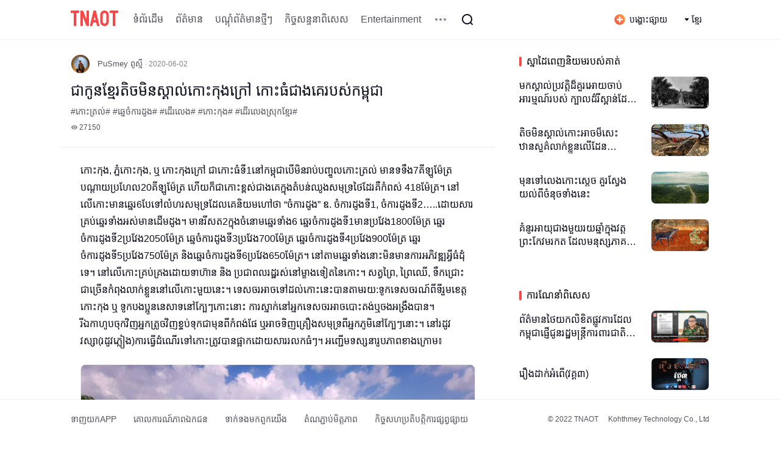

--- FILE ---
content_type: text/html; charset=utf-8
request_url: https://tnaot.com/km/m/detail/article/9303489
body_size: 13999
content:
<!doctype html>
<html data-n-head-ssr lang="km" data-n-head="%7B%22lang%22:%7B%22ssr%22:%22km%22%7D%7D">

<head >
  <title>ជាកូនខ្មែរតិចមិនស្គាល់កោះកុងក្រៅ កោះធំជាងគេរបស់កម្ពុជា - TNAOT</title><meta data-n-head="ssr" charset="utf-8"><meta data-n-head="ssr" name="viewport" content="width=device-width, initial-scale=1"><meta data-n-head="ssr" name="keywords" content="ដើរលេង,ដើរលេងស្រុកខ្មែរ,កោះកុង,ឆ្នេចំការដូង,កោះត្រល់​"><meta data-n-head="ssr" name="description" content="កោះកុង, ភ្នំកោះកុង, ឬ កោះកុងក្រៅ ជាកោះធំទី1នៅកម្ពុជាបើមិនរាប់បញ្ចូលកោះត្រល់​ មានទទឹង7គីឡូម៉ែត្របណ្តា"><meta data-n-head="ssr" property="og:site_name" content="TNAOT"><meta data-n-head="ssr" property="og:title" content="ជាកូនខ្មែរតិចមិនស្គាល់កោះកុងក្រៅ កោះធំជាងគេរបស់កម្ពុជា - TNAOT"><meta data-n-head="ssr" property="og:locale" content="km_KH"><meta data-n-head="ssr" property="og:url" content="https://tnaot.com/km/m/detail/article/9303489"><meta data-n-head="ssr" property="og:image" content="https://oss.tnaot.com/tnaot/image/2020/06/02/e1f03edd27604c04a6a71eeeb5ddfd64.jpg"><meta data-n-head="ssr" property="og:description" content="កោះកុង, ភ្នំកោះកុង, ឬ កោះកុងក្រៅ ជាកោះធំទី1នៅកម្ពុជាបើមិនរាប់បញ្ចូលកោះត្រល់​ មានទទឹង7គីឡូម៉ែត្របណ្តា"><meta data-n-head="ssr" property="fb:app_id" content="1756001284709028"><meta data-n-head="ssr" property="twitter:card" content="summary_large_image"><meta data-n-head="ssr" property="twitter:site	" content="@TNAOT_Official"><meta data-n-head="ssr" property="twitter:title" content="ជាកូនខ្មែរតិចមិនស្គាល់កោះកុងក្រៅ កោះធំជាងគេរបស់កម្ពុជា - TNAOT"><meta data-n-head="ssr" property="twitter:image" content="https://oss.tnaot.com/tnaot/image/2020/06/02/e1f03edd27604c04a6a71eeeb5ddfd64.jpg"><meta data-n-head="ssr" property="twitter:image:src" content="https://oss.tnaot.com/tnaot/image/2020/06/02/e1f03edd27604c04a6a71eeeb5ddfd64.jpg"><meta data-n-head="ssr" property="twitter:description" content="កោះកុង, ភ្នំកោះកុង, ឬ កោះកុងក្រៅ ជាកោះធំទី1នៅកម្ពុជាបើមិនរាប់បញ្ចូលកោះត្រល់​ មានទទឹង7គីឡូម៉ែត្របណ្តា"><meta data-n-head="ssr" property="twitter:domain" content="www.tnaot.com"><meta data-n-head="ssr" property="og:type" content="article"><meta data-n-head="ssr" property="og:article:tag" content="ដើរលេង,ដើរលេងស្រុកខ្មែរ,កោះកុង,ឆ្នេចំការដូង,កោះត្រល់​"><meta data-n-head="ssr" property="og:article:published_time" content="2020-06-02T14:28:09.000Z"><meta data-n-head="ssr" property="article:author" content="https://facebook.com/Tnaot.kh/"><link data-n-head="ssr" rel="icon" type="image/x-icon" href="/favicon.ico"><link data-n-head="ssr" rel="alternate" media="only screen and (max-width: 640px)" href="https://m.tnaot.com/km/m/detail/article/9303489"><link data-n-head="ssr" rel="alternate" href="https://tnaot.com/zh/m/detail/article/9303489" hreflang="zh"><link data-n-head="ssr" rel="alternate" href="https://tnaot.com/km/m/detail/article/9303489" hreflang="km"><link data-n-head="ssr" rel="alternate" href="https://tnaot.com/en/m/detail/article/9303489" hreflang="en"><link data-n-head="ssr" rel="alternate" href="https://tnaot.com/en/m/detail/article/9303489" hreflang="x-default"><link data-n-head="ssr" rel="stylesheet" href="/share/share.min.css"><script data-n-head="ssr" type="application/ld+json">{"@context":"https://schema.org","@type":"NewsArticle","headline":"ជាកូនខ្មែរតិចមិនស្គាល់កោះកុងក្រៅ កោះធំជាងគេរបស់កម្ពុជា - TNAOT","image":"https://oss.tnaot.com/tnaot/image/2020/06/02/e1f03edd27604c04a6a71eeeb5ddfd64.jpg","datePublished":"2020-06-02T14:28:09.000Z","author":{"@type":"Organization","name":"TNAOT","logo":{"@type":"ImageObject","url":"https://www.tnaot.com/img/logo-256.png"}},"publisher":{"@type":"Organization","name":"TNAOT","logo":{"@type":"ImageObject","url":"https://www.tnaot.com/img/logo-256.png"}}}</script><script data-n-head="ssr" src="/share/social-share.min.js" type="text/javascript" charset="utf-8"></script><link rel="preload" href="/_nuxt/971ba5e.js" as="script"><link rel="preload" href="/_nuxt/f383343.js" as="script"><link rel="preload" href="/_nuxt/c759457.js" as="script"><link rel="preload" href="/_nuxt/bc81e94.js" as="script"><link rel="preload" href="/_nuxt/d571bef.js" as="script"><link rel="preload" href="/_nuxt/eae4fe3.js" as="script"><link rel="preload" href="/_nuxt/a534ea2.js" as="script"><style data-vue-ssr-id="44c55664:0 6439d180:0 141445fc:0 0c97a8e9:0 47474b10:0 503c3a12:0 3d33435c:0 1f05a1a0:0 1739d2c1:0 4289ffcf:0 506c4891:0 5b0450fa:0 574ba0be:0 0142b1d1:0 d1f9c7d6:0">@font-face{font-family:AKbalthom;src:url(/_nuxt/fonts/AKbalthom-Naga.ec55cf0.ttf)}@font-face{font-family:AKbalthomB;src:url(/_nuxt/fonts/AKbalthom-Naga-Bold.2ce8481.ttf)}body{width:100%}*{margin:0;padding:0}pre{white-space:pre-wrap;white-space:-moz-pre-wrap;white-space:-pre-wrap;white-space:-o-pre-wrap;word-wrap:break-word}html,body,div,span,p,dl,dt,dd,ul,li,a,article,section,nav,header,footer,canvas,details,embed,hgroup,menu,audio,video,table,tbody,tfoot,thead,tr,th,td,fieldset,form,label,legend,h1,h2,h3,h4,h5,h6,b,i,del,img,menu,summary,nav,details,figcaption,figure,aside,input,button,textarea,content{margin:0;padding:0;vertical-align:baseline;word-break:break-word;font-weight:normal;outline:none !important;font-family:"Source Sans Pro",Arial,"Microsoft YaHei","AKbalthom","AKbalthomB"}article,aside,details,figcaption,figure,footer,header,hgroup,menu,nav,section,summary{display:block}img{display:block;-ms-interpolation-mode:bicubic}img[src=""],img:not([src]){opacity:0}ol,ul,li{list-style:none}blockquote,q{quotes:none}blockquote:before,blockquote:after,q:before,q:after{content:"";content:none}table{border-collapse:collapse;border-spacing:0;empty-cells:show;font-size:inherit}cite,em,s,i,b{font-style:normal}input,button,textarea,select{font-size:100%;-webkit-appearance:none;line-height:1}body,input,button,textarea,select,option{font-size:normal}a,input,textarea{text-decoration:none;outline:0;-webkit-tap-highlight-color:rgba(0,0,0,0);resize:none;background:rgba(0,0,0,0);border:none}li,img,label,input{vertical-align:middle}var{font-style:normal}ins{text-decoration:none}abbr,acronym{border:0;font-variant:normal}sub{vertical-align:text-bottom}button,select{text-transform:none}button[disabled],html input[disabled]{cursor:default}input[type=text],input[type=submit],input[type=reset],input[type=button],button{appearance:none;-webkit-appearance:none;-o-appearance:none;border-radius:0}input[type=checkbox],input[type=radio]{box-sizing:border-box;padding:0;*height:13px;*width:13px}button,input,select,textarea{margin:0;vertical-align:baseline;*vertical-align:middle}button::-moz-focus-inner,input[type=reset]::-moz-focus-inner,input[type=button]::-moz-focus-inner,input[type=submit]::-moz-focus-inner,input[type=file]>input[type=button]::-moz-focus-inner{border:0;padding:0}button,html input[type=button],input[type=reset],input[type=submit]{-webkit-appearance:button;cursor:pointer;*overflow:visible}input:-internal-autofill-previewed,input:-internal-autofill-selected{transition:background-color 5000s ease-in-out 0s !important}a{text-decoration:none;color:#333}html,body{width:100%;background:#fff;-webkit-text-size-adjust:100%;-webkit-tap-highlight-color:rgba(0,0,0,0)}ul,li,ol{margin:0;padding:0;list-style:none}img{border:none}*{box-sizing:border-box;-webkit-tab-highlight-color:rgba(0,0,0,0)}.light-color{color:rgba(12,12,28,.5)}.grey-color{color:rgba(12,12,28,.7)}.black-color{color:#0c0c1c}.text--small{font-size:12px;line-height:16px;color:rgba(12,12,28,.7)}.text--middle{font-size:14px;letter-spacing:0;line-height:20px;color:rgba(12,12,28,.7)}.text--big{font-size:20px;color:#0c0c1c;letter-spacing:0;line-height:32px;font-weight:500}.p-0-16{padding:0 16px}.pt-24{padding-top:24px}.pt-48{padding-top:48px}.ml-auto{margin-left:auto}.mr-2{margin-right:2px}.mr-4{margin-right:4px}.mr-8{margin-right:8px}.mr-12{margin-right:12px}.mr-16{margin-right:16px}.mr-24{margin-right:24px}.mr-36{margin-right:36px}.mr-40{margin-right:40px}.mr-120{margin-right:120px}.ml-4{margin-left:4px}.ml-6{margin-left:6px}.ml-16{margin-left:16px}.ml-36{margin-left:36px}.mt-8{margin-top:8px}.mt-24{margin-top:24px}.mb-4{margin-bottom:4px}.mb-8{margin-bottom:8px}.mb-12{margin-bottom:12px}.mb-16{margin-bottom:16px}.mb-20{margin-bottom:20px}.mb-24{margin-bottom:24px}.mb-36{margin-bottom:36px}.mb-40{margin-bottom:40px}.mb-48{margin-bottom:48px}.mb-64{margin-bottom:64px}.img-cover{object-fit:cover}.ov-1{overflow:hidden;text-overflow:ellipsis;white-space:nowrap}.ov-2{overflow:hidden;text-overflow:ellipsis;display:-webkit-box;-webkit-line-clamp:2;-webkit-box-orient:vertical}.ov-3{overflow:hidden;text-overflow:ellipsis;display:-webkit-box;-webkit-line-clamp:3;-webkit-box-orient:vertical}.click:hover{background:rgba(12,12,28,.04) !important;border-radius:8px;cursor:pointer}.infinite-list::-webkit-scrollbar{display:none}.cursor-pointer{cursor:pointer}.flex{display:flex}p{margin:0}.ql-editor{padding:24px 32px;font-size:16px;line-height:1.75;color:#0c0c1c;white-space:normal}.ql-editor:focus{outline:none}.ql-editor img{max-width:100%;border:.5px solid rgba(12,12,28,.08);border-radius:8px;object-fit:cover;margin:0 auto 28px}.ql-editor a{color:#409eff !important;text-decoration:underline !important}.ql-editor blockquote{padding-left:20px;position:relative;color:rgba(12,12,28,.7)}.ql-editor blockquote::after{content:"";position:absolute;height:100%;left:0;top:0;bottom:0;width:8px;background:rgba(12,12,28,.08)}.ql-editor>*:not(blockquote)+blockquote{margin-top:24px}.ql-editor blockquote+blockquote{margin:0}.ql-editor blockquote+*:not(blockquote){margin-top:24px}.ql-editor blockquote:last-child{margin-bottom:24px}.ql-editor .ql-header,.ql-editor .ql-divider-line,.ql-editor .ql-embed-video,.ql-editor .ql-embed-audio,.ql-editor .ql-embed-facebook,.ql-editor .ql-embed-youtube,.ql-editor .ql-embed-twitter,.ql-editor p,.ql-editor ol,.ql-editor ul{margin:24px 0;display:block;width:100%;white-space:normal}.ql-editor .ql-header:first-child,.ql-editor .ql-divider-line:first-child,.ql-editor .ql-embed-video:first-child,.ql-editor .ql-embed-audio:first-child,.ql-editor .ql-embed-facebook:first-child,.ql-editor .ql-embed-youtube:first-child,.ql-editor .ql-embed-twitter:first-child,.ql-editor p:first-child,.ql-editor ol:first-child,.ql-editor ul:first-child{margin-top:0}.ql-editor .ql-embed-image{display:block;white-space:normal}.ql-editor .ql-embed-image:first-child{margin-top:0}.ql-editor ol,.ql-editor ul{padding-left:24px;margin-left:0}.ql-editor ol>li,.ql-editor ul>li{margin-bottom:12px}.ql-editor ol>li>*,.ql-editor ul>li>*{display:inline-block;width:initial}.ql-editor .ql-header{font-size:18px;line-height:32px;font-weight:500}.ql-editor .ql-divider-line{height:24px;line-height:24px;margin:24px 0;width:100%;position:relative;border:none}.ql-editor .ql-divider-line::after{position:absolute;content:"";top:50%;left:0;right:0;width:100%;height:1px;background-color:#f6f6f6;transform:translateY(-50%)}.ql-editor .ql-embed-image,.ql-editor>img{display:block;max-width:572px;min-width:190px;object-fit:cover;margin:0 auto 28px;border-radius:8px}.ql-editor .ql-embed-dapp,.ql-editor .ql-embed-token,.ql-editor .ql-link{display:inline-block;margin:0 4px;color:#2850e4}.ql-editor .ql-embed-dapp::before,.ql-editor .ql-embed-token::before,.ql-editor .ql-link::before{vertical-align:middle;display:inline-block;margin-right:2px;font-family:"inline-icon" !important;font-style:normal;font-weight:normal;font-variant:normal;text-transform:none}.ql-editor .ql-embed-dapp-icon,.ql-editor .ql-embed-dapp-arrow,.ql-editor .ql-embed-dapp-chain,.ql-editor .ql-embed-token-icon,.ql-editor .ql-embed-token-arrow,.ql-editor .ql-embed-token-chain,.ql-editor .ql-link-icon,.ql-editor .ql-link-arrow,.ql-editor .ql-link-chain{display:none}.ql-editor .ql-embed-dapp::before{content:""}.ql-editor .ql-embed-token::before{content:""}.ql-editor .ql-link::before{content:""}

.nuxt-progress {
  position: fixed;
  top: 0px;
  left: 0px;
  right: 0px;
  height: 2px;
  width: 0%;
  opacity: 1;
  transition: width 0.1s, opacity 0.4s;
  background-color: black;
  z-index: 999999;
}
.nuxt-progress.nuxt-progress-notransition {
  transition: none;
}
.nuxt-progress-failed {
  background-color: red;
}

.main-layout[data-v-e5e34048]{margin:65px 0;background:#fff}.header[data-v-e5e34048]{position:fixed;top:0;left:0;z-index:99999}.footer[data-v-e5e34048]{position:fixed;bottom:0;left:0;z-index:99999}.back-to-top[data-v-e5e34048]{position:fixed;right:calc((100vw - 1080px)/2 - 100px);bottom:110px}
.header-nav[data-v-999e7c80]{width:100%;height:64px;background:#fff;box-shadow:0 1px 0 0 rgba(12,12,28,.06);position:fixed;z-index:9999}.more-channel[data-v-999e7c80]{position:absolute;top:64px;left:0;right:0;width:100%;background:#fff;box-shadow:0 1px 0 0 rgba(12,12,28,.06);z-index:9999}.more-channel .more-channel-content[data-v-999e7c80]{padding:0 16px;width:1080px;min-height:72px;margin:0 auto;display:flex;align-items:center}.more-channel .more-channel-content-box[data-v-999e7c80]{width:992px;display:flex;flex-wrap:wrap}.more-channel .more-channel-item[data-v-999e7c80]{border-radius:8px;padding:0 12px;height:32px;font-size:14px;color:rgba(12,12,28,.7);line-height:32px;background:rgba(12,12,28,0);border-radius:8px}.more-channel .active[data-v-999e7c80]{background:#fa4646;color:#fff}.header-nav-content[data-v-999e7c80]{width:1080px;height:64px;margin:0 auto;padding:12px 16px;display:flex;height:64px;align-items:center;position:relative}.header-nav-content .logo[data-v-999e7c80]{width:78px;height:28px}.header-nav-content .nav[data-v-999e7c80]{display:flex;align-items:center}.header-nav-content .nav .nav-item[data-v-999e7c80]{font-size:16px;color:rgba(12,12,28,.7);letter-spacing:0;text-align:center;padding:0 8px;margin-right:4px}.header-nav-content .nav .active[data-v-999e7c80]{color:#fd4b49}.header-nav-content .more[data-v-999e7c80]{height:40px;padding:8px}.header-nav-content .release[data-v-999e7c80]{display:flex;padding:0 12px;height:32px;align-items:center;font-size:14px;color:#0c0c1c}.search-icon[data-v-999e7c80]{height:40px;padding:8px}.search-box[data-v-999e7c80]{width:525px;height:40px;position:relative;background:#fff;border:.5px solid #ccc;border-radius:8px;padding:10px 16px;display:flex;align-items:center}.w-916[data-v-999e7c80]{width:916px}.search-box-input[data-v-999e7c80]{flex:1;font-size:14px;color:#0c0c1c;outline:none;border:0}.search-box[data-v-999e7c80]:hover{border:.5px solid #fa4646}.search-box[data-v-999e7c80]:active{border:.5px solid #fa4646}.search-box[data-v-999e7c80]:focus{border:.5px solid #fa4646}.search-btn[data-v-999e7c80]{height:40px;line-height:40px;background:#fa4646;border-radius:20px;padding:0 16px;font-size:14px;color:#fff}

.svg-icon[data-v-2f5ec1b6] {
  font-size: 1.2em;
  fill: currentColor;
  overflow: hidden;
}

.language-select[data-v-df561026]{position:relative}.language-select-value[data-v-df561026]{display:flex;align-items:center;height:32px;padding:0 12px;font-size:14px;color:#0c0c1c}.language-select-dropdown[data-v-df561026]{width:116px;position:absolute;bottom:-4px;right:0;transform:translateY(100%);background:#fff;box-shadow:0 1px 8px 0 rgba(12,12,28,.04);border-radius:8px;z-index:1}.language-select-dropdown-option[data-v-df561026]{height:36px;padding:0 16px;white-space:nowrap;border-radius:8px;font-size:14px;color:#0c0c1c;background:rgba(12,12,28,0);border-radius:4px;line-height:36px;text-align:center}.language-select-dropdown-option.active[data-v-df561026],.language-select-dropdown-option.active[data-v-df561026]:hover{background:rgba(12,12,28,0);border-radius:4px;color:#fd4b49}
.page-content[data-v-2f8002d4]{width:1080px;margin:0 auto}.page-content .layout[data-v-2f8002d4]{display:flex}.page-content .layout .left[data-v-2f8002d4]{width:712px}.page-content .layout .right[data-v-2f8002d4]{width:344px}.cross-line[data-v-2f8002d4]{width:712px;height:2px;background:rgba(12,12,28,.08);border-radius:1px}.article-banner[data-v-2f8002d4]{padding:24px 32px 0 32px;width:648px}.article-banner .banner-img[data-v-2f8002d4]{width:648px;height:auto;border-radius:8px}
.iframe-modal[data-v-7e02095e]{position:fixed;top:0;left:0;right:0;bottom:0;display:flex;align-items:center;justify-content:center;z-index:9999}.iframe-modal .ad-container[data-v-7e02095e]{width:900px;height:500px;position:relative;z-index:1;cursor:pointer}.iframe-modal .ad-container .ad-iframe[data-v-7e02095e]{position:absolute;top:0;left:0;right:0;bottom:0;margin:auto;width:100%;height:100%}.iframe-modal .ad-container .close-btn[data-v-7e02095e]{position:absolute;top:8px;right:8px;width:24px;height:24px;line-height:24px;text-align:center;border-radius:50%;display:flex;align-items:center;justify-content:center;font-size:18px;cursor:pointer;z-index:2}.iframe-modal .ad-container .ad-content[data-v-7e02095e]{width:100%;height:100%}
.news-title[data-v-726ba066]{padding:0 16px;border-bottom:1px solid rgba(12,12,28,.08)}.header[data-v-726ba066]{display:flex;align-items:center;height:32px}.header .head-img[data-v-726ba066]{width:32px;height:32px;border:.5px solid rgba(42,60,88,.1);border-radius:100px}.header .nickname[data-v-726ba066]{font-size:13px;color:rgba(12,12,28,.7);font-weight:500}.header .time[data-v-726ba066]{font-size:12px;color:rgba(12,12,28,.5)}.title[data-v-726ba066]{font-size:24px;color:#0c0c1c;letter-spacing:0;line-height:40px;font-weight:500}.tag[data-v-726ba066]{font-size:14px;color:rgba(12,12,28,.7);letter-spacing:0;line-height:20px}.num[data-v-726ba066]{display:flex;align-items:center;height:16px;font-size:12px;color:rgba(12,12,28,.7);letter-spacing:0;line-height:16px}
.statement .title[data-v-1d43d8b8]{font-size:12px;color:#0c0c1c;letter-spacing:0;line-height:16px;font-weight:500}.statement .text[data-v-1d43d8b8]{font-size:12px;color:rgba(12,12,28,.7);letter-spacing:0;line-height:16px}
.share-box h4{font-size:12px;color:#0c0c1c;letter-spacing:0;line-height:16px;font-weight:500}.pcsharebuttonbox a{display:inline-block;width:48px !important;height:48px !important;padding:0px;margin:0 8px 0 0}.pcsharebuttonbox a{border:none}.pcsharebuttonbox a::before{display:none}.social-share .icon-wechat .wechat-qrcode{left:-112px !important;width:285px !important}.pcsharebuttonbox .icon-facebook,.pcsharebuttonbox .icon-facebook:hover{background:url([data-uri]) no-repeat;background-size:contain;background-position:0 0}.pcsharebuttonbox .icon-twitter,.pcsharebuttonbox .icon-twitter:hover{background:url(/_nuxt/img/twitter.61c5787.svg) no-repeat;background-size:contain;background-position:0 0}.pcsharebuttonbox .icon-wechat,.pcsharebuttonbox .icon-wechat:hover{background:url(/_nuxt/img/wechat.7c01d44.svg) no-repeat;background-size:contain;background-position:0 0}.wechat-qrcode .help{line-height:1.6;padding:0 6px}.box-shadow{box-shadow:0px 12px 12px -12px rgba(12,12,28,.08)}
.total[data-v-fcb80284]{display:flex;height:32px;align-items:center}.total .point[data-v-fcb80284]{width:4px;height:16px;background:#fa4646;border-radius:2px}.total .title[data-v-fcb80284]{font-size:20px;color:#0c0c1c;letter-spacing:0;line-height:32px}.empty[data-v-fcb80284]{margin:40px auto;text-align:center}.empty .no-comment[data-v-fcb80284]{width:96px;height:96px;margin:0 auto 8px}.empty .text[data-v-fcb80284]{color:rgba(12,12,28,.7);letter-spacing:0;text-align:center;line-height:20px}.level[data-v-fcb80284]{display:flex;padding-top:16px}.level .head-img[data-v-fcb80284]{border:.5px solid rgba(42,60,88,.1);border-radius:100px;width:32px;height:32px}.level .content .info[data-v-fcb80284]{display:flex;align-items:center;height:18px}.level .content .info .nickname[data-v-fcb80284]{font-size:13px;color:rgba(12,12,28,.7);letter-spacing:0;line-height:18px}.level .content .info .time[data-v-fcb80284]{font-size:12px;color:rgba(12,12,28,.5)}.level .content .title[data-v-fcb80284]{font-size:16px;color:#0c0c1c;letter-spacing:0;line-height:24px}.level .content .check-sub[data-v-fcb80284]{font-size:14px;color:#1a88ee;letter-spacing:0;line-height:20px;font-weight:500}.block[data-v-fcb80284]{border-top:1px solid rgba(12,12,28,.08);margin:16px 0;padding-top:16px}.comment-list[data-v-fcb80284] .el-pager li.active{color:#fa4646}.comment-list[data-v-fcb80284] .el-pagination__jump{float:right}.comment-list[data-v-fcb80284] .el-pagination__editor>.el-input__inner{height:24px;background:rgba(12,12,28,.08);border-radius:8px;color:#0c0c1c}.comment-list[data-v-fcb80284] .el-pager .number{width:24px;min-width:24px;height:24px;padding:0;font-size:12px;color:rgba(42,60,88,.7);text-align:center;line-height:24px;background:rgba(12,12,28,.08);border-radius:8px;margin:2px 4px}.comment-list[data-v-fcb80284] .el-pager .active{background:rgba(250,70,70,.2);color:#fa4646}
.header-title[data-v-4369e782]{height:24px;display:flex;align-items:center}.header-title .point[data-v-4369e782]{width:4px;height:16px;margin:0 8px 0 16px;background:#fa4646;border-radius:2px}.item[data-v-4369e782]{width:344px;height:78px;background:rgba(12,12,28,0);border-radius:8px;padding:12px 16px;display:flex;align-items:center;position:relative}.item .item-title[data-v-4369e782]{flex:1;font-size:16px;color:#0c0c1c;line-height:22px;font-weight:500}.item .cover[data-v-4369e782]{width:96px;height:54px;border:.5px solid rgba(42,60,88,.1);border-radius:8px}.item .vlog-cover[data-v-4369e782]{width:96px;height:54px;padding:0 28px;background:#000;border-radius:8px}.item .video-btn[data-v-4369e782]{position:absolute;top:27px;right:52px}
.t-footer[data-v-b99371c2]{width:100%;background:#fff;box-shadow:0 -1px 0 0 rgba(12,12,28,.06)}.t-footer-content[data-v-b99371c2]{width:1080px;margin:0 auto;padding:0 16px;height:64px;display:flex;align-items:center}.t-footer-content .link[data-v-b99371c2]{font-size:14px;color:rgba(12,12,28,.7);margin-right:28px}.t-footer-content .text[data-v-b99371c2]{font-size:12px;color:rgba(12,12,28,.7)}
.back-to-top[data-v-bc107500]{width:80px}.back-to-top .up-icon[data-v-bc107500]{width:40px;height:40px;padding:8px;background:#fff;border:.5px solid rgba(12,12,28,.2);border-radius:8px}.back-to-top .img[data-v-bc107500]{width:80px;height:80px}.back-to-top .title[data-v-bc107500]{font-size:12px;color:rgba(12,12,28,.7);letter-spacing:0;text-align:center;line-height:16px}</style>
</head>

<body >
  <div data-server-rendered="true" id="__nuxt"><!----><div id="__layout"><div class="main-layout" data-v-e5e34048><div class="header-nav header" data-v-999e7c80 data-v-e5e34048><div class="header-nav-content" data-v-999e7c80><a href="/km" target="_self" class="nuxt-link-active" data-v-999e7c80><svg aria-hidden="true" class="logo mr-16 cursor-pointer svg-icon" data-v-2f5ec1b6 data-v-999e7c80><use xlink:href="#icon-ic_logo" data-v-2f5ec1b6></use></svg></a> <div class="flex" data-v-999e7c80><div class="nav" data-v-999e7c80></div> <!----> <div class="search-icon click" data-v-999e7c80><svg aria-hidden="true" class="search cursor-pointer ml-4 svg-icon" style="width:24px;height:24px;" data-v-2f5ec1b6 data-v-999e7c80><use xlink:href="#icon-ic_search_black" data-v-2f5ec1b6></use></svg></div></div> <!----> <a href="https://wm.tnaot.com" to="https://wm.tnaot.com" target="_blank" class="ml-auto" data-v-999e7c80><div class="release cursor-pointer click mr-4" data-v-999e7c80><svg aria-hidden="true" class="svg-icon" style="width:20px;height:20px;" data-v-2f5ec1b6 data-v-999e7c80><use xlink:href="#icon-ic_release" data-v-2f5ec1b6></use></svg> <p class="ml-6 cursor-pointer" data-v-999e7c80>បង្ហោះផ្សាយ</p></div></a> <div class="language-select interactive" data-v-df561026 data-v-999e7c80><div class="language-select-value click" data-v-df561026><svg aria-hidden="true" class="mr-4 svg-icon" style="width:8px;height:8px;" data-v-2f5ec1b6 data-v-df561026><use xlink:href="#icon-ic_arrow_down" data-v-2f5ec1b6></use></svg> <p data-v-df561026>ខ្មែរ</p></div> <!----></div></div> <!----> <!----></div> <div class="page nuxt-content" data-v-2f8002d4 data-v-e5e34048><div data-v-7e02095e data-v-2f8002d4><div class="iframe-modal" data-v-7e02095e><div class="iframe-background" data-v-7e02095e></div> <div class="ad-container" data-v-7e02095e><div class="close-btn" data-v-7e02095e><div class="close-btn-text" data-v-7e02095e></div></div> <iframe src="https://tnaot.com/ad6.html" frameborder="0" class="ad-iframe" data-v-7e02095e></iframe></div></div></div> <div class="page-content pt-24" data-v-2f8002d4><div class="layout" data-v-2f8002d4><div class="left mr-24" data-v-2f8002d4><div class="news-title" data-v-726ba066 data-v-2f8002d4><div class="header mb-8" data-v-726ba066><img alt="" src="https://oss.tnaot.com/tnaot/image/2020/05/28/be724bbf2f064beda430bd0b0e877696.jpg" class="head-img img-cover mr-12" data-v-726ba066> <p class="nickname mr-4" data-v-726ba066>PuSmey ពូស្មី</p> <!----> <p class="time" data-v-726ba066>· 2020-06-02</p></div> <p class="title mb-4" data-v-726ba066>
    ជាកូនខ្មែរតិចមិនស្គាល់កោះកុងក្រៅ កោះធំជាងគេរបស់កម្ពុជា
  </p> <p class="tag mb-8" data-v-726ba066>#កោះត្រល់​#  #ឆ្នេចំការដូង#  #ដើរលេង#  #កោះកុង#  #ដើរលេងស្រុកខ្មែរ#  </p> <p class="num mb-24" data-v-726ba066><svg aria-hidden="true" class="mr-2 svg-icon" style="width:12px;height:12px;" data-v-2f5ec1b6 data-v-726ba066><use xlink:href="#icon-ic_read" data-v-2f5ec1b6></use></svg>27150
  </p></div> <div class="ql-editor" data-v-2f8002d4><p><span style="background-color: rgb(255, 255, 255);">កោះកុង, ភ្នំកោះកុង, ឬ កោះកុងក្រៅ ជាកោះធំទី1នៅកម្ពុជាបើមិនរាប់បញ្ចូលកោះត្រល់​ មានទទឹង7គីឡូម៉ែត្របណ្តាយប្រហែល20គីឡូម៉ែត្រ ហើយក៏ជាកោះខ្ពស់ជាងគេក្នុងតំបន់ឈូងសមុទ្រថៃដែរគឺកំពស់ 418ម៉ែត្រ។ នៅលើកោះមានឆ្នេរ6បែទៅលំហរសមុទ្រដែលគេនិយមហៅថា “ចំការដូង” ឧ. ចំការដូងទី1, ចំការដូងទី2…..ដោយសារគ្រប់ឆ្នេរទាំងអស់មានដើមដូង។ មានរីសត2ក្នុងចំនោមឆ្នេរទាំង6 ឆ្នេរចំការដូងទី1មានប្រវែង1800ម៉ែត្រ ឆ្នេរចំការដូងទី2ប្រវែង2050ម៉ែត្រ ឆ្នេចំការដូងទី3ប្រវែង700ម៉ែត្រ ឆ្នេរចំការដូងទី4ប្រវែង900ម៉ែត្រ ឆ្នេរចំការដូងទី5ប្រវែង750ម៉ែត្រ និងឆ្នេរចំការដូងទី6ប្រវែង650ម៉ែត្រ។ នៅតាមឆ្នេរទាំងនោះមិនមានការអភិវឌ្ឍអ្វីធំដុំទេ។ នៅលើកោះគ្រប់គ្រងដោយទាហ៊ាន និង ប្រជាពលរដ្ឋរស់នៅម្ខាងទៀតនៃកោះ។ សត្វព្រៃ, ព្រៃឈើ, ទឹកជ្រោះ ជាច្រើនកំពុងលាក់ខ្លួននៅលើកោះមួយនេះ។ ទេសចរអាចទៅដល់កោះនេះបានតាមរយ:ទូកទេសចរណ៍ពីទីរួមខេត្តកោះកុង ឬ ទូកបងប្អូននេសាទនៅក្បែៗកោះនោះ​ ការស្នាក់នៅអ្នកទេសចរអាចបោះតង់ឬចងអង្រឹងបាន។ រីឯកាហូបចុកវិញអ្នកត្រូចវិញខ្ចប់ទុកជាមុនពីកំពង់ផែ ឬអាចទិញគ្រឿងសមុទ្រពីអ្នកភូមិនៅក្បែៗនោះ។ នៅរដូវវស្សា(រដូវភ្លៀង)ការធ្វើដំណើរទៅកោះត្រូវបានផ្អាកដោយសាររលកធំៗ។ អញ្ជើមទស្សនារូបភាពខាងក្រោម៖</span></p>
<p><img src="https://oss.tnaot.com/tnaot/image/2020/06/02/255e256e3af541a7b77d621c569afaec.jpg" original-src="https://oss.tnaot.com/tnaot/image/2020/06/02/255e256e3af541a7b77d621c569afaec.jpg" sm-src="https://oss.tnaot.com/tnaot/image/2020/06/02/86c95b64804f453fab78d62356725524.jpg" big-src="https://oss.tnaot.com/tnaot/image/2020/06/02/255e256e3af541a7b77d621c569afaec.jpg"></p>
<p><img src="https://oss.tnaot.com/tnaot/image/2020/06/02/3ce3578e2a314ea48950eb7f83779f3f.jpg" original-src="https://oss.tnaot.com/tnaot/image/2020/06/02/3ce3578e2a314ea48950eb7f83779f3f.jpg" sm-src="https://oss.tnaot.com/tnaot/image/2020/06/02/c2312f7b2e8343b0af1b411ec69e2393.jpg" big-src="https://oss.tnaot.com/tnaot/image/2020/06/02/3ce3578e2a314ea48950eb7f83779f3f.jpg"></p>
<p><img src="https://oss.tnaot.com/tnaot/image/2020/06/02/b378d88369154874b79aae4a70346e48.jpg" original-src="https://oss.tnaot.com/tnaot/image/2020/06/02/b378d88369154874b79aae4a70346e48.jpg" sm-src="https://oss.tnaot.com/tnaot/image/2020/06/02/f46d8d17bc0e47f897688c21638b0d48.jpg" big-src="https://oss.tnaot.com/tnaot/image/2020/06/02/b378d88369154874b79aae4a70346e48.jpg"></p>
<p><img src="https://oss.tnaot.com/tnaot/image/2020/06/02/927ce4271cad4939a955fdd3b54a19f8.jpg" original-src="https://oss.tnaot.com/tnaot/image/2020/06/02/927ce4271cad4939a955fdd3b54a19f8.jpg" sm-src="https://oss.tnaot.com/tnaot/image/2020/06/02/db16aa20f83a4a93b229a9c41825fac9.jpg" big-src="https://oss.tnaot.com/tnaot/image/2020/06/02/927ce4271cad4939a955fdd3b54a19f8.jpg"></p>
<p><img src="https://oss.tnaot.com/tnaot/image/2020/06/02/202f792b2cd44101b2679bedbdfbae1e.jpg" original-src="https://oss.tnaot.com/tnaot/image/2020/06/02/202f792b2cd44101b2679bedbdfbae1e.jpg" sm-src="https://oss.tnaot.com/tnaot/image/2020/06/02/fe085eaa2f9c4c7ea82752ebe4b2d9b8.jpg" big-src="https://oss.tnaot.com/tnaot/image/2020/06/02/202f792b2cd44101b2679bedbdfbae1e.jpg"></p>
<p><img src="https://oss.tnaot.com/tnaot/image/2020/06/02/c819900f8fc14b30bc50dc8cb3a1067e.jpg" original-src="https://oss.tnaot.com/tnaot/image/2020/06/02/c819900f8fc14b30bc50dc8cb3a1067e.jpg" sm-src="https://oss.tnaot.com/tnaot/image/2020/06/02/cfe4e97d1da442729aec12f4cc88a275.jpg" big-src="https://oss.tnaot.com/tnaot/image/2020/06/02/c819900f8fc14b30bc50dc8cb3a1067e.jpg"></p>
<p><img src="https://oss.tnaot.com/tnaot/image/2020/06/02/d0758336b2e24374959d8bc05d75a3a6.jpg" original-src="https://oss.tnaot.com/tnaot/image/2020/06/02/d0758336b2e24374959d8bc05d75a3a6.jpg" sm-src="https://oss.tnaot.com/tnaot/image/2020/06/02/fa27b86c1cad4dda856d247b5a495b07.jpg" big-src="https://oss.tnaot.com/tnaot/image/2020/06/02/d0758336b2e24374959d8bc05d75a3a6.jpg"></p>
<p><img src="https://oss.tnaot.com/tnaot/image/2020/06/02/f81de232f57c4d10acba96e4051bca3a.jpg" original-src="https://oss.tnaot.com/tnaot/image/2020/06/02/f81de232f57c4d10acba96e4051bca3a.jpg" sm-src="https://oss.tnaot.com/tnaot/image/2020/06/02/8e0f0d37ba754f97814986d67b1c33f7.jpg" big-src="https://oss.tnaot.com/tnaot/image/2020/06/02/f81de232f57c4d10acba96e4051bca3a.jpg"></p>
<p><img src="https://oss.tnaot.com/tnaot/image/2020/06/02/be2587364c334b53869210ddd4588ce7.jpg" original-src="https://oss.tnaot.com/tnaot/image/2020/06/02/be2587364c334b53869210ddd4588ce7.jpg" sm-src="https://oss.tnaot.com/tnaot/image/2020/06/02/93ed805c2dad48da9c0faeac30af4843.jpg" big-src="https://oss.tnaot.com/tnaot/image/2020/06/02/be2587364c334b53869210ddd4588ce7.jpg"></p>
<p><img src="https://oss.tnaot.com/tnaot/image/2020/06/02/4b7b3eefa67b44e293ef360954a37804.jpg" original-src="https://oss.tnaot.com/tnaot/image/2020/06/02/4b7b3eefa67b44e293ef360954a37804.jpg" sm-src="https://oss.tnaot.com/tnaot/image/2020/06/02/ebfbf7df3fa8445b9166d72f50e28daf.jpg" big-src="https://oss.tnaot.com/tnaot/image/2020/06/02/4b7b3eefa67b44e293ef360954a37804.jpg"></p>
<p><img src="https://oss.tnaot.com/tnaot/image/2020/06/02/db8bde7bea954ddc9675302fbe39be97.jpg" original-src="https://oss.tnaot.com/tnaot/image/2020/06/02/db8bde7bea954ddc9675302fbe39be97.jpg" sm-src="https://oss.tnaot.com/tnaot/image/2020/06/02/2fa1fd5f67d14bc49241d8f0e193b0ad.jpg" big-src="https://oss.tnaot.com/tnaot/image/2020/06/02/db8bde7bea954ddc9675302fbe39be97.jpg"></p>
<p>អត្ថបទ និងរូបភាពដោយ ពូស្មី</p></div> <!----> <div class="statement mb-24" data-v-1d43d8b8 data-v-2f8002d4><p class="title mb-4" data-v-1d43d8b8>សេចក្តីថ្លែងការណ៍លើកលែង</p> <p class="text" data-v-1d43d8b8>
    អត្ថបទនេះបានមកពីអ្នកប្រើប្រាស់របស់ TNAOT APP មិនតំណាងឱ្យទស្សនៈ និង​គោលជំហរណាមួយរបស់យើងខ្ញុំឡើយ។ ប្រសិនបើមានបញ្ហាបំពានកម្មសិទ្ធិ សូមទាក់ទងមកកាន់យើងខ្ញុំដើម្បីបញ្ជាក់ការលុប។
  </p></div> <div class="share-box" data-v-2f8002d4><h4 class="mb-12">ចែករំលែកទៅកាន់៖ </h4> <div data-initialized="true" data-sites="facebook, twitter, wechat" data-wechat-qrcode-title="បើកWeChatប្រើមុខងារស្កេន" data-wechat-qrcode-helper="បើកទំព័រដើមWeChat ចុចលើសញ្ញា“+”នៅជ្រុងស្តាំខាងលើ ប្រើមុខងារស្កេនដើម្បីចែករំលែកទៅមិត្តភក្តិរបស់អ្នក" data-description="" data-image="https://oss.tnaot.com/tnaot/image/2020/06/02/e1f03edd27604c04a6a71eeeb5ddfd64.jpg" data-title="ជាកូនខ្មែរតិចមិនស្គាល់កោះកុងក្រៅ កោះធំជាងគេរបស់កម្ពុជា" class="pcsharebuttonbox social-share mb-24"><a href="#" class="social-share-icon icon-facebook"></a> <a href="#" class="social-share-icon icon-twitter"></a> <a href="#" class="social-share-icon icon-wechat"></a></div></div> <div class="cross-line mb-48" data-v-2f8002d4></div> <div class="comment-list mb-40 p-0-16" data-v-fcb80284 data-v-2f8002d4><div class="total mb-16" data-v-fcb80284><div class="point mr-8" data-v-fcb80284></div> <p class="title" data-v-fcb80284>យោបល់ទាំងអស់ (0)</p></div> <!---->  <!----></div></div> <div class="right" data-v-2f8002d4><div data-v-4369e782 data-v-2f8002d4><div data-v-4369e782><div><div class="mb-48" data-v-4369e782><div class="header-title" data-v-4369e782><div class="point" data-v-4369e782></div> <p class="title" data-v-4369e782>ស្នាដៃពេញនិយមរបស់គាត់</p></div> <div class="list" data-v-4369e782><a href="/km/m/detail/article/9334398" target="_blank" class="item cursor-pointer click" data-v-4369e782><p class="item-title ov-2 mr-12" data-v-4369e782>
            មកស្គាល់ប្រវត្តិដ៏គួរអោយចាប់អារម្មណ៍របស់ ក្បាលដំរីស្ពាន់ដែលតាំងនៅក្នុងបរិវេណសារមន្ទីជាតិ
          </p> <img class="cover img-cover" data-v-4369e782> <!----></a><a href="/km/m/detail/article/9269340" target="_blank" class="item cursor-pointer click" data-v-4369e782><p class="item-title ov-2 mr-12" data-v-4369e782>
            តិចមិនស្គាល់កោះអាចម៏សេះ ឋានសួគ៌លាក់ខ្លួនលើដែនសមុទ្រកែប
          </p> <img class="cover img-cover" data-v-4369e782> <!----></a><a href="/km/m/detail/article/9276310" target="_blank" class="item cursor-pointer click" data-v-4369e782><p class="item-title ov-2 mr-12" data-v-4369e782>
            មុនទៅលេងកោះស្តេច គួរស្វែងយល់ពីចំនុចទាំងនេះ 
          </p> <img class="cover img-cover" data-v-4369e782> <!----></a><a href="/km/m/detail/article/9276169" target="_blank" class="item cursor-pointer click" data-v-4369e782><p class="item-title ov-2 mr-12" data-v-4369e782>
            គំនូរអាយុជាងមួយរយឆ្នាំក្នុងវត្តព្រះកែវមរកត ដែលមនុស្សភាគច្រើនមិនចាប់អារម្មណ៍
          </p> <img class="cover img-cover" data-v-4369e782> <!----></a></div></div> <div data-v-4369e782><div class="header-title" data-v-4369e782><div class="point" data-v-4369e782></div> <p class="title" data-v-4369e782>ការណែនាំពិសេស</p></div> <div class="list" data-v-4369e782><a href="/km/m/detail/article/14002686" target="_blank" class="item cursor-pointer click" data-v-4369e782><p class="item-title ov-2 mr-12" data-v-4369e782>
            ព័ត៌មានថៃយកលិខិតផ្លូវការដែលកម្ពុជាផ្ញើជូនរដ្ឋមន្ត្រីការពារជាតិថៃ ទៅបង្ហោះសម្តែងដូចជាការបែកធ្លាយ
          </p> <img class="cover img-cover" data-v-4369e782> <!----></a><a href="/km/m/detail/article/13986702" target="_blank" class="item cursor-pointer click" data-v-4369e782><p class="item-title ov-2 mr-12" data-v-4369e782>
            រឿងដាក់អំពើ(វគ្គ៣)
          </p> <img class="cover img-cover" data-v-4369e782> <!----></a><a href="/km/m/detail/article/13987254" target="_blank" class="item cursor-pointer click" data-v-4369e782><p class="item-title ov-2 mr-12" data-v-4369e782>
            ចំណេះដឹងពិតប្រាកដ ប្រៀបដូចនឹងទឹកហ្វឺត
          </p> <img class="cover img-cover" data-v-4369e782> <!----></a><a href="/km/m/detail/article/14002688" target="_blank" class="item cursor-pointer click" data-v-4369e782><p class="item-title ov-2 mr-12" data-v-4369e782>
            ព្រឹត្តិការណ៍«ដើរដោយជើងទទេដើម្បីសន្តិភាព» បង្ហាញនូវស្មារតីសាមគ្គីជាតិខ្មែរតែមួយ និងស្នើឱ្យថៃបញ្ឈប់រាល់អរិយភាពទាំងឡាយជាបន្ទាន់
          </p> <img class="cover img-cover" data-v-4369e782> <!----></a></div></div></div></div></div></div></div></div></div> <div class="t-footer footer" data-v-b99371c2 data-v-e5e34048><div class="t-footer-content" data-v-b99371c2><a href="/km/m/download" target="_blank" class="link" data-v-b99371c2>
      ទាញយកAPP
    </a><a href="/km/m/privacy" target="_blank" class="link" data-v-b99371c2>
      គោលការណ៍​ភាព​ឯកជន
    </a><a href="/km/m/contactus" target="_blank" class="link" data-v-b99371c2>
      ទាក់ទង​មក​ពួក​យើង
    </a><a href="/km/m/friendly-link" target="_blank" class="link" data-v-b99371c2>
      តំណភ្ជាប់មិត្តភាព
    </a><a href="/km/ad/en" target="_blank" class="link" data-v-b99371c2>
      កិច្ចសហប្រតិបត្តិការផ្សព្វផ្សាយ
    </a> <p class="text ml-auto" data-v-b99371c2>© 2022 TNAOT</p> <p class="text ml-16" data-v-b99371c2>Kohthmey Technology Co., Ltd</p></div></div> <!----></div></div></div><script>window.__NUXT__=(function(a,b,c,d,e,f,g,h,i,j,k,l,m,n,o,p,q,r,s,t,u,v,w,x,y,z,A,B,C,D,E,F,G,H,I,J,K,L,M,N,O,P,Q){return {layout:"default",data:[{newsDetail:{summary:e,member_id:f,release_timestamp:1591108089000,link_map:{twitter:i,messenger:i,line:i,facebook:i,wechat:i},author:g,click_count:27150,review_count:172,news_feature:b,description:"កោះកុង, ភ្នំកោះកុង, ឬ កោះកុងក្រៅ ជាកោះធំទី1នៅកម្ពុជាបើមិនរាប់បញ្ចូលកោះត្រល់​ មានទទឹង7គីឡូម៉ែត្របណ្តា",title:"ជាកូនខ្មែរតិចមិនស្គាល់កោះកុងក្រៅ កោះធំជាងគេរបស់កម្ពុជា",news_id:9303489,source_url:e,content:"\u003Cp\u003E\u003Cspan style=\"background-color: rgb(255, 255, 255);\"\u003Eកោះកុង, ភ្នំកោះកុង, ឬ កោះកុងក្រៅ ជាកោះធំទី1នៅកម្ពុជាបើមិនរាប់បញ្ចូលកោះត្រល់​ មានទទឹង7គីឡូម៉ែត្របណ្តាយប្រហែល20គីឡូម៉ែត្រ ហើយក៏ជាកោះខ្ពស់ជាងគេក្នុងតំបន់ឈូងសមុទ្រថៃដែរគឺកំពស់ 418ម៉ែត្រ។ នៅលើកោះមានឆ្នេរ6បែទៅលំហរសមុទ្រដែលគេនិយមហៅថា “ចំការដូង” ឧ. ចំការដូងទី1, ចំការដូងទី2…..ដោយសារគ្រប់ឆ្នេរទាំងអស់មានដើមដូង។ មានរីសត2ក្នុងចំនោមឆ្នេរទាំង6 ឆ្នេរចំការដូងទី1មានប្រវែង1800ម៉ែត្រ ឆ្នេរចំការដូងទី2ប្រវែង2050ម៉ែត្រ ឆ្នេចំការដូងទី3ប្រវែង700ម៉ែត្រ ឆ្នេរចំការដូងទី4ប្រវែង900ម៉ែត្រ ឆ្នេរចំការដូងទី5ប្រវែង750ម៉ែត្រ និងឆ្នេរចំការដូងទី6ប្រវែង650ម៉ែត្រ។ នៅតាមឆ្នេរទាំងនោះមិនមានការអភិវឌ្ឍអ្វីធំដុំទេ។ នៅលើកោះគ្រប់គ្រងដោយទាហ៊ាន និង ប្រជាពលរដ្ឋរស់នៅម្ខាងទៀតនៃកោះ។ សត្វព្រៃ, ព្រៃឈើ, ទឹកជ្រោះ ជាច្រើនកំពុងលាក់ខ្លួននៅលើកោះមួយនេះ។ ទេសចរអាចទៅដល់កោះនេះបានតាមរយ:ទូកទេសចរណ៍ពីទីរួមខេត្តកោះកុង ឬ ទូកបងប្អូននេសាទនៅក្បែៗកោះនោះ​ ការស្នាក់នៅអ្នកទេសចរអាចបោះតង់ឬចងអង្រឹងបាន។ រីឯកាហូបចុកវិញអ្នកត្រូចវិញខ្ចប់ទុកជាមុនពីកំពង់ផែ ឬអាចទិញគ្រឿងសមុទ្រពីអ្នកភូមិនៅក្បែៗនោះ។ នៅរដូវវស្សា(រដូវភ្លៀង)ការធ្វើដំណើរទៅកោះត្រូវបានផ្អាកដោយសាររលកធំៗ។ អញ្ជើមទស្សនារូបភាពខាងក្រោម៖\u003C\u002Fspan\u003E\u003C\u002Fp\u003E\n\u003Cp\u003E\u003Cimg src=\"https:\u002F\u002Foss.tnaot.com\u002Ftnaot\u002Fimage\u002F2020\u002F06\u002F02\u002F255e256e3af541a7b77d621c569afaec.jpg\" original-src=\"https:\u002F\u002Foss.tnaot.com\u002Ftnaot\u002Fimage\u002F2020\u002F06\u002F02\u002F255e256e3af541a7b77d621c569afaec.jpg\" sm-src=\"https:\u002F\u002Foss.tnaot.com\u002Ftnaot\u002Fimage\u002F2020\u002F06\u002F02\u002F86c95b64804f453fab78d62356725524.jpg\" big-src=\"https:\u002F\u002Foss.tnaot.com\u002Ftnaot\u002Fimage\u002F2020\u002F06\u002F02\u002F255e256e3af541a7b77d621c569afaec.jpg\"\u003E\u003C\u002Fp\u003E\n\u003Cp\u003E\u003Cimg src=\"https:\u002F\u002Foss.tnaot.com\u002Ftnaot\u002Fimage\u002F2020\u002F06\u002F02\u002F3ce3578e2a314ea48950eb7f83779f3f.jpg\" original-src=\"https:\u002F\u002Foss.tnaot.com\u002Ftnaot\u002Fimage\u002F2020\u002F06\u002F02\u002F3ce3578e2a314ea48950eb7f83779f3f.jpg\" sm-src=\"https:\u002F\u002Foss.tnaot.com\u002Ftnaot\u002Fimage\u002F2020\u002F06\u002F02\u002Fc2312f7b2e8343b0af1b411ec69e2393.jpg\" big-src=\"https:\u002F\u002Foss.tnaot.com\u002Ftnaot\u002Fimage\u002F2020\u002F06\u002F02\u002F3ce3578e2a314ea48950eb7f83779f3f.jpg\"\u003E\u003C\u002Fp\u003E\n\u003Cp\u003E\u003Cimg src=\"https:\u002F\u002Foss.tnaot.com\u002Ftnaot\u002Fimage\u002F2020\u002F06\u002F02\u002Fb378d88369154874b79aae4a70346e48.jpg\" original-src=\"https:\u002F\u002Foss.tnaot.com\u002Ftnaot\u002Fimage\u002F2020\u002F06\u002F02\u002Fb378d88369154874b79aae4a70346e48.jpg\" sm-src=\"https:\u002F\u002Foss.tnaot.com\u002Ftnaot\u002Fimage\u002F2020\u002F06\u002F02\u002Ff46d8d17bc0e47f897688c21638b0d48.jpg\" big-src=\"https:\u002F\u002Foss.tnaot.com\u002Ftnaot\u002Fimage\u002F2020\u002F06\u002F02\u002Fb378d88369154874b79aae4a70346e48.jpg\"\u003E\u003C\u002Fp\u003E\n\u003Cp\u003E\u003Cimg src=\"https:\u002F\u002Foss.tnaot.com\u002Ftnaot\u002Fimage\u002F2020\u002F06\u002F02\u002F927ce4271cad4939a955fdd3b54a19f8.jpg\" original-src=\"https:\u002F\u002Foss.tnaot.com\u002Ftnaot\u002Fimage\u002F2020\u002F06\u002F02\u002F927ce4271cad4939a955fdd3b54a19f8.jpg\" sm-src=\"https:\u002F\u002Foss.tnaot.com\u002Ftnaot\u002Fimage\u002F2020\u002F06\u002F02\u002Fdb16aa20f83a4a93b229a9c41825fac9.jpg\" big-src=\"https:\u002F\u002Foss.tnaot.com\u002Ftnaot\u002Fimage\u002F2020\u002F06\u002F02\u002F927ce4271cad4939a955fdd3b54a19f8.jpg\"\u003E\u003C\u002Fp\u003E\n\u003Cp\u003E\u003Cimg src=\"https:\u002F\u002Foss.tnaot.com\u002Ftnaot\u002Fimage\u002F2020\u002F06\u002F02\u002F202f792b2cd44101b2679bedbdfbae1e.jpg\" original-src=\"https:\u002F\u002Foss.tnaot.com\u002Ftnaot\u002Fimage\u002F2020\u002F06\u002F02\u002F202f792b2cd44101b2679bedbdfbae1e.jpg\" sm-src=\"https:\u002F\u002Foss.tnaot.com\u002Ftnaot\u002Fimage\u002F2020\u002F06\u002F02\u002Ffe085eaa2f9c4c7ea82752ebe4b2d9b8.jpg\" big-src=\"https:\u002F\u002Foss.tnaot.com\u002Ftnaot\u002Fimage\u002F2020\u002F06\u002F02\u002F202f792b2cd44101b2679bedbdfbae1e.jpg\"\u003E\u003C\u002Fp\u003E\n\u003Cp\u003E\u003Cimg src=\"https:\u002F\u002Foss.tnaot.com\u002Ftnaot\u002Fimage\u002F2020\u002F06\u002F02\u002Fc819900f8fc14b30bc50dc8cb3a1067e.jpg\" original-src=\"https:\u002F\u002Foss.tnaot.com\u002Ftnaot\u002Fimage\u002F2020\u002F06\u002F02\u002Fc819900f8fc14b30bc50dc8cb3a1067e.jpg\" sm-src=\"https:\u002F\u002Foss.tnaot.com\u002Ftnaot\u002Fimage\u002F2020\u002F06\u002F02\u002Fcfe4e97d1da442729aec12f4cc88a275.jpg\" big-src=\"https:\u002F\u002Foss.tnaot.com\u002Ftnaot\u002Fimage\u002F2020\u002F06\u002F02\u002Fc819900f8fc14b30bc50dc8cb3a1067e.jpg\"\u003E\u003C\u002Fp\u003E\n\u003Cp\u003E\u003Cimg src=\"https:\u002F\u002Foss.tnaot.com\u002Ftnaot\u002Fimage\u002F2020\u002F06\u002F02\u002Fd0758336b2e24374959d8bc05d75a3a6.jpg\" original-src=\"https:\u002F\u002Foss.tnaot.com\u002Ftnaot\u002Fimage\u002F2020\u002F06\u002F02\u002Fd0758336b2e24374959d8bc05d75a3a6.jpg\" sm-src=\"https:\u002F\u002Foss.tnaot.com\u002Ftnaot\u002Fimage\u002F2020\u002F06\u002F02\u002Ffa27b86c1cad4dda856d247b5a495b07.jpg\" big-src=\"https:\u002F\u002Foss.tnaot.com\u002Ftnaot\u002Fimage\u002F2020\u002F06\u002F02\u002Fd0758336b2e24374959d8bc05d75a3a6.jpg\"\u003E\u003C\u002Fp\u003E\n\u003Cp\u003E\u003Cimg src=\"https:\u002F\u002Foss.tnaot.com\u002Ftnaot\u002Fimage\u002F2020\u002F06\u002F02\u002Ff81de232f57c4d10acba96e4051bca3a.jpg\" original-src=\"https:\u002F\u002Foss.tnaot.com\u002Ftnaot\u002Fimage\u002F2020\u002F06\u002F02\u002Ff81de232f57c4d10acba96e4051bca3a.jpg\" sm-src=\"https:\u002F\u002Foss.tnaot.com\u002Ftnaot\u002Fimage\u002F2020\u002F06\u002F02\u002F8e0f0d37ba754f97814986d67b1c33f7.jpg\" big-src=\"https:\u002F\u002Foss.tnaot.com\u002Ftnaot\u002Fimage\u002F2020\u002F06\u002F02\u002Ff81de232f57c4d10acba96e4051bca3a.jpg\"\u003E\u003C\u002Fp\u003E\n\u003Cp\u003E\u003Cimg src=\"https:\u002F\u002Foss.tnaot.com\u002Ftnaot\u002Fimage\u002F2020\u002F06\u002F02\u002Fbe2587364c334b53869210ddd4588ce7.jpg\" original-src=\"https:\u002F\u002Foss.tnaot.com\u002Ftnaot\u002Fimage\u002F2020\u002F06\u002F02\u002Fbe2587364c334b53869210ddd4588ce7.jpg\" sm-src=\"https:\u002F\u002Foss.tnaot.com\u002Ftnaot\u002Fimage\u002F2020\u002F06\u002F02\u002F93ed805c2dad48da9c0faeac30af4843.jpg\" big-src=\"https:\u002F\u002Foss.tnaot.com\u002Ftnaot\u002Fimage\u002F2020\u002F06\u002F02\u002Fbe2587364c334b53869210ddd4588ce7.jpg\"\u003E\u003C\u002Fp\u003E\n\u003Cp\u003E\u003Cimg src=\"https:\u002F\u002Foss.tnaot.com\u002Ftnaot\u002Fimage\u002F2020\u002F06\u002F02\u002F4b7b3eefa67b44e293ef360954a37804.jpg\" original-src=\"https:\u002F\u002Foss.tnaot.com\u002Ftnaot\u002Fimage\u002F2020\u002F06\u002F02\u002F4b7b3eefa67b44e293ef360954a37804.jpg\" sm-src=\"https:\u002F\u002Foss.tnaot.com\u002Ftnaot\u002Fimage\u002F2020\u002F06\u002F02\u002Febfbf7df3fa8445b9166d72f50e28daf.jpg\" big-src=\"https:\u002F\u002Foss.tnaot.com\u002Ftnaot\u002Fimage\u002F2020\u002F06\u002F02\u002F4b7b3eefa67b44e293ef360954a37804.jpg\"\u003E\u003C\u002Fp\u003E\n\u003Cp\u003E\u003Cimg src=\"https:\u002F\u002Foss.tnaot.com\u002Ftnaot\u002Fimage\u002F2020\u002F06\u002F02\u002Fdb8bde7bea954ddc9675302fbe39be97.jpg\" original-src=\"https:\u002F\u002Foss.tnaot.com\u002Ftnaot\u002Fimage\u002F2020\u002F06\u002F02\u002Fdb8bde7bea954ddc9675302fbe39be97.jpg\" sm-src=\"https:\u002F\u002Foss.tnaot.com\u002Ftnaot\u002Fimage\u002F2020\u002F06\u002F02\u002F2fa1fd5f67d14bc49241d8f0e193b0ad.jpg\" big-src=\"https:\u002F\u002Foss.tnaot.com\u002Ftnaot\u002Fimage\u002F2020\u002F06\u002F02\u002Fdb8bde7bea954ddc9675302fbe39be97.jpg\"\u003E\u003C\u002Fp\u003E\n\u003Cp\u003Eអត្ថបទ និងរូបភាពដោយ ពូស្មី\u003C\u002Fp\u003E",tags:["កោះត្រល់​","ឆ្នេចំការដូង",m,w,n],relation_subjects:a,share_link:i,news_type:c,praise_count:174,keyword:"ដើរលេង,ដើរលេងស្រុកខ្មែរ,កោះកុង,ឆ្នេចំការដូង,កោះត្រល់​",release_time:"2020-06-02 21:28:09",thumbs:["https:\u002F\u002Foss.tnaot.com\u002Ftnaot\u002Fimage\u002F2020\u002F06\u002F02\u002Fe1f03edd27604c04a6a71eeeb5ddfd64.jpg"],head_img_url:"https:\u002F\u002Foss.tnaot.com\u002Ftnaot\u002Fimage\u002F2020\u002F05\u002F28\u002Fbe724bbf2f064beda430bd0b0e877696.jpg",is_bigv:b},hotList:[{isApprove:c,id:x,newsId:x,channelId:[],title:y,shortTitle:y,summary:a,newsType:c,author:g,createTime:1591426474000,thumbs:["http:\u002F\u002Foss.tnaot.com\u002Ftnaot\u002Fimage\u002F2020\u002F06\u002F06\u002Fad7080ccf0c24ef9978015118faf092c.jpg"],isDeleted:a,isOpenReview:a,isPush:a,clickCount:20315,reviewCount:25,upCount:z,releaseTime:1591442277000,isTop:b,isHot:o,isOriginal:d,updateTime:1634234651000,newsTag:"ដើរលេង,ដើរលេងស្រុកខ្មែរ,PuSmey",tags:[m,"PuSmey",n],category:a,remark:a,newsFeature:b,sourceType:j,readyState:c,disposeState:a,approvedCount:a,reportCount:a,originalReleaseTime:a,approveUserName:u,lastEditor:a,editSource:p,shareCount:15,tagIds:{firstLevelIds:[k],secondLevelIds:[q],thirdLevelIds:[941414]},lastNo:8,isToday:b,isSelected:b,lan:r,realClickCount:420,realUpCount:z,realFavoriteCount:j,realPlayCount:b,channelName:e,playCount:b,definition:a,format:a,videoUrl:a,standDefiUrl:a,superDefiUrl:a,highDefiUrl:a,videoSize:b,standDefiSize:b,highDefiSize:b,superDefiSize:b,duration:a,headimgUrl:h,galleryImageCount:a,link:a,shareThumb:a,openMethod:a,memberId:f,memberName:s,memberType:l,isCertification:c,authorId:f,nickName:g,headImg:h,contentUrl:"\u002Farticle\u002F9334398.html",sourceUrl:e,isEnableRelate:d,galleryImageList:[],favoriteCount:j,treadCount:b,virtualUpCount:a,virtualFavoriteCount:a,isJoinRecommend:a,praiseMemberList:[v,t,A],praiseUserList:[],treadUserList:[],treadMemberList:[],favoriteUserList:[b],favoriteMemberList:[248879],notLikeUserList:[],notLikeMemberList:[],reportUserList:[],reportMemberList:[],showType:c,isBigv:a,news_type:a,news_id:a,enableRelate:d},{isApprove:c,id:B,newsId:B,channelId:[],title:C,shortTitle:C,summary:a,newsType:c,author:g,createTime:1590653344000,thumbs:["http:\u002F\u002Foss.tnaot.com\u002Ftnaot\u002Fimage\u002F2020\u002F05\u002F28\u002F6f9f6f364fba4a27acae9262cede421b.jpg","http:\u002F\u002Foss.tnaot.com\u002Ftnaot\u002Fimage\u002F2020\u002F05\u002F28\u002Fe0120eaa785646e895f5c2cb633353a3.jpg","http:\u002F\u002Foss.tnaot.com\u002Ftnaot\u002Fimage\u002F2020\u002F05\u002F28\u002Fc11b7e10ebe04395bce49138967f13ee.jpg"],isDeleted:a,isOpenReview:a,isPush:a,clickCount:21483,reviewCount:37,upCount:D,releaseTime:1590720121000,isTop:b,isHot:o,isOriginal:d,updateTime:1634234421000,newsTag:"ដើរលេង,ដើរលេងស្រុកខ្មែរ,កែប,កោះអាចម៏សេះ,ខេត្តកែប",tags:[m,"កោះអាចម៏សេះ","កែប","ខេត្តកែប",n],category:a,remark:a,newsFeature:b,sourceType:j,readyState:c,disposeState:a,approvedCount:a,reportCount:a,originalReleaseTime:a,approveUserName:"系统审核",lastEditor:a,editSource:p,shareCount:21,tagIds:{firstLevelIds:[k],secondLevelIds:[q],thirdLevelIds:[6390,937024,18728]},lastNo:b,isToday:b,isSelected:b,lan:r,realClickCount:795,realUpCount:D,realFavoriteCount:E,realPlayCount:b,channelName:e,playCount:b,definition:a,format:a,videoUrl:a,standDefiUrl:a,superDefiUrl:a,highDefiUrl:a,videoSize:b,standDefiSize:b,highDefiSize:b,superDefiSize:b,duration:a,headimgUrl:h,galleryImageCount:a,link:a,shareThumb:a,openMethod:a,memberId:f,memberName:s,memberType:l,isCertification:c,authorId:f,nickName:g,headImg:h,contentUrl:"\u002Farticle\u002F9269340.html",sourceUrl:e,isEnableRelate:d,galleryImageList:[],favoriteCount:E,treadCount:b,virtualUpCount:a,virtualFavoriteCount:a,isJoinRecommend:a,praiseMemberList:[t],praiseUserList:[],treadUserList:[],treadMemberList:[],favoriteUserList:[b],favoriteMemberList:[1241077,1209229],notLikeUserList:[],notLikeMemberList:[],reportUserList:[],reportMemberList:[],showType:c,isBigv:a,news_type:a,news_id:a,enableRelate:d},{isApprove:c,id:F,newsId:F,channelId:[],title:G,shortTitle:G,summary:a,newsType:c,author:g,createTime:1590730825000,thumbs:["http:\u002F\u002Foss.tnaot.com\u002Ftnaot\u002Fimage\u002F2020\u002F05\u002F29\u002F1ee52104f5704089862d033afbee51ab.jpg"],isDeleted:a,isOpenReview:a,isPush:a,clickCount:26363,reviewCount:163,upCount:H,releaseTime:1591275318000,isTop:b,isHot:o,isOriginal:d,updateTime:1634234440000,newsTag:"ដើរលេង,ដើរលេងស្រុកខ្មែរ,កោះកុង,កោះស្តេច,កោះស្មាច់",tags:["កោះស្តេច",m,w,n,"កោះស្មាច់"],category:a,remark:a,newsFeature:b,sourceType:j,readyState:c,disposeState:a,approvedCount:a,reportCount:a,originalReleaseTime:a,approveUserName:u,lastEditor:a,editSource:p,shareCount:q,tagIds:{firstLevelIds:[k],secondLevelIds:[q],thirdLevelIds:[7918,898445,925941]},lastNo:b,isToday:b,isSelected:b,lan:r,realClickCount:2526,realUpCount:H,realFavoriteCount:I,realPlayCount:b,channelName:e,playCount:b,definition:a,format:a,videoUrl:a,standDefiUrl:a,superDefiUrl:a,highDefiUrl:a,videoSize:b,standDefiSize:b,highDefiSize:b,superDefiSize:b,duration:a,headimgUrl:h,galleryImageCount:a,link:a,shareThumb:a,openMethod:a,memberId:f,memberName:s,memberType:l,isCertification:c,authorId:f,nickName:g,headImg:h,contentUrl:"\u002Farticle\u002F9276310.html",sourceUrl:e,isEnableRelate:d,galleryImageList:[],favoriteCount:I,treadCount:b,virtualUpCount:a,virtualFavoriteCount:a,isJoinRecommend:a,praiseMemberList:[958223,1347365,54345,v,t,1342043,A],praiseUserList:[],treadUserList:[],treadMemberList:[],favoriteUserList:[b],favoriteMemberList:[],notLikeUserList:[],notLikeMemberList:[],reportUserList:[],reportMemberList:[],showType:c,isBigv:a,news_type:a,news_id:a,enableRelate:d},{isApprove:c,id:J,newsId:J,channelId:[],title:K,shortTitle:K,summary:a,newsType:c,author:g,createTime:1590727430000,thumbs:["http:\u002F\u002Foss.tnaot.com\u002Ftnaot\u002Fimage\u002F2020\u002F05\u002F29\u002F75ddf0de05d54d6d9f236f95b990a5b3.jpg"],isDeleted:a,isOpenReview:a,isPush:a,clickCount:22612,reviewCount:61,upCount:L,releaseTime:1590750258000,isTop:b,isHot:o,isOriginal:d,updateTime:1617798515000,newsTag:"ចំណេះដឹង,ប្រវត្តិសាស្ត្រ,គំនូរ,វត្តព្រះកែវមរកត,ព្រះបរមរាជរាំង",tags:["វត្តព្រះកែវមរកត","គំនូរ","ចំណេះដឹង","ប្រវត្តិសាស្ត្រ","ព្រះបរមរាជរាំង"],category:a,remark:a,newsFeature:b,sourceType:j,readyState:c,disposeState:a,approvedCount:a,reportCount:a,originalReleaseTime:a,approveUserName:u,lastEditor:a,editSource:p,shareCount:39,tagIds:{firstLevelIds:[l],secondLevelIds:[70],thirdLevelIds:[37169,937550,937551]},lastNo:M,isToday:b,isSelected:b,lan:r,realClickCount:2974,realUpCount:L,realFavoriteCount:k,realPlayCount:b,channelName:e,playCount:b,definition:a,format:a,videoUrl:a,standDefiUrl:a,superDefiUrl:a,highDefiUrl:a,videoSize:b,standDefiSize:b,highDefiSize:b,superDefiSize:b,duration:a,headimgUrl:h,galleryImageCount:a,link:a,shareThumb:a,openMethod:a,memberId:f,memberName:s,memberType:l,isCertification:c,authorId:f,nickName:g,headImg:h,contentUrl:"\u002Farticle\u002F9276169.html",sourceUrl:e,isEnableRelate:d,galleryImageList:[],favoriteCount:k,treadCount:b,virtualUpCount:a,virtualFavoriteCount:a,isJoinRecommend:a,praiseMemberList:[885262,1777688,N,322562,1223701,1519134,1595411,1440281,1512986,1430533,1783817,142356,1773069,1006103,1651204,1633337,1047595,1537075,1251899,1654304,1487916,820791,1587748,1738332,1757270,670791,1607765,309844,1758286,1648716,1432643,1359938,499801,1679942,1304688,1469557,1327216,975465,265324,928356,1067644,t,1439354,872573,1763434,1576553,1407591,1662560,953461,522885,402564,1425043,1012869,323728,795800,1509004,1477258,1566346,1148592,1224371,1182899,1488562,108202,1786551,1665204,1455270,1420961,1222820,1753250,802996,1632930,1070252,1114285,777397,314043,1213613,1085136,1619674,81602,1338071,805064,86212,1062102,1759964,58055,1363155,1751261,1098969,1346271,1537223,1535680,1598656,1329869,1563342,1430223,1663687,1024750,1044718,1730296,1694972,1554674,1401587,1381106,1344254,1332990,1079034,116973,1570534,494833,1549024,1175272,1668325,1159955,1436433,1563921,1559312,1614623,1691922,125203,1777422,1344769,1786636,1646850,1526583,84771,1575228,804648,1337649,1579827,1505597,1395512,1531705,1581878,1712936,1684779,1734952,1026871,1734434,1619800,1490773,1219929,1382238,1757521,1651029,1385819,1553735,1491783,1211716,1401165,1446735,1740099,1432911,1568587,1482057,1676665,1763707,1602426,O,1637758,279404,1327998,1534333,1730934,36206,1675113,1555811,1216359,1706851,1081194,1635172,910707,1343895,744334,1173407,1165184,1425286,1557891,1593216,667051,1547188,1515444,586668,1620925,1006504,1447871,1692082,75188,1589679,1327528,1657305,209347,1629144,1671640,1044430,1703899,1645530,1065939,1572305,1232340,86470,1593808,1595857,1368025,376264,1770952,957403,1633742,1507777,P,533972,886738,1599993,1561075,1537008,49640,1620464,462829,v,1043427,1337829,1636834,888305,1641958],praiseUserList:[16824280],treadUserList:[],treadMemberList:[],favoriteUserList:[b],favoriteMemberList:[1286882,N,O,P],notLikeUserList:[16124786],notLikeMemberList:[b],reportUserList:[],reportMemberList:[],showType:c,isBigv:a,news_type:a,news_id:a,enableRelate:d}],relatedList:[{news_type:c,release_timestamp:1766630240000,author:Q,gallery_image_count:a,review_count:c,news_feature:b,click_count:1772,title:"ព័ត៌មានថៃយកលិខិតផ្លូវការដែលកម្ពុជាផ្ញើជូនរដ្ឋមន្ត្រីការពារជាតិថៃ ទៅបង្ហោះសម្តែងដូចជាការបែកធ្លាយ",play_count:b,news_id:14002686,release_time:"2025-12-25 09:37:20",thumbs:["https:\u002F\u002Frefile.tnaot.com\u002Fimage\u002F2025\u002F12\u002F25\u002Fc48539da772643b8be5ed9fa60638f7d.jpg"]},{news_type:c,release_timestamp:1745914398000,author:"រឿងនិទានខ្មោចពិតOFFICIAL",gallery_image_count:a,review_count:M,news_feature:b,click_count:5291,title:"រឿងដាក់អំពើ(វគ្គ៣)",play_count:b,news_id:13986702,release_time:"2025-04-29 15:13:18",thumbs:["https:\u002F\u002Frefile.tnaot.com\u002Fimage\u002F2025\u002F04\u002F25\u002F69bdcb719b824e4aa759e65bd671cabf.jpg"]},{news_type:c,release_timestamp:1746441111000,author:"នារីវត្តភ្នំ",gallery_image_count:a,review_count:19,news_feature:b,click_count:6292,title:"ចំណេះដឹងពិតប្រាកដ ប្រៀបដូចនឹងទឹកហ្វឺត",play_count:b,news_id:13987254,release_time:"2025-05-05 17:31:51",thumbs:["https:\u002F\u002Frefile.tnaot.com\u002Fimage\u002F2025\u002F05\u002F02\u002Fcbac9b3a53924ccb8bdb5da63c46b7d9.jpg"]},{news_type:c,release_timestamp:1766632287000,author:Q,gallery_image_count:a,review_count:c,news_feature:b,click_count:2200,title:"ព្រឹត្តិការណ៍«ដើរដោយជើងទទេដើម្បីសន្តិភាព» បង្ហាញនូវស្មារតីសាមគ្គីជាតិខ្មែរតែមួយ និងស្នើឱ្យថៃបញ្ឈប់រាល់អរិយភាពទាំងឡាយជាបន្ទាន់",play_count:b,news_id:14002688,release_time:"2025-12-25 10:11:27",thumbs:["https:\u002F\u002Frefile.tnaot.com\u002Fimage\u002F2025\u002F12\u002F25\u002Fbe7df3b7546645be8aab6b1752046e65.jpg"]}],bannerList:[]}],fetch:{},error:a,state:{app:{language:"km",searchContent:e},i18n:{routeParams:{}}},serverRendered:d,routePath:"\u002Fkm\u002Fm\u002Fdetail\u002Farticle\u002F9303489",config:{_app:{basePath:"\u002F",assetsPath:"\u002F_nuxt\u002F",cdnURL:a}}}}(null,0,1,true,"",1206800,"PuSmey ពូស្មី","http:\u002F\u002Foss.tnaot.com\u002Ftnaot\u002Fimage\u002F2020\u002F05\u002F28\u002Fbe724bbf2f064beda430bd0b0e877696.jpg","https:\u002F\u002Ffx.mongcent.com\u002Fnews_share\u002Fna_detail\u002F9303489",3,7,10,"ដើរលេង","ដើរលេងស្រុកខ្មែរ",false,"0",56,"km-KH","85586222479",900195,"dazhong",1095674,"កោះកុង",9334398,"មកស្គាល់ប្រវត្តិដ៏គួរអោយចាប់អារម្មណ៍របស់ ក្បាលដំរីស្ពាន់ដែលតាំងនៅក្នុងបរិវេណសារមន្ទីជាតិ",20,607958,9269340,"តិចមិនស្គាល់កោះអាចម៏សេះ ឋានសួគ៌លាក់ខ្លួនលើដែនសមុទ្រកែប",51,2,9276310,"មុនទៅលេងកោះស្តេច គួរស្វែងយល់ពីចំនុចទាំងនេះ ",160,11,9276169,"គំនូរអាយុជាងមួយរយឆ្នាំក្នុងវត្តព្រះកែវមរកត ដែលមនុស្សភាគច្រើនមិនចាប់អារម្មណ៍",246,9,1495058,1598845,1071051,"TNAOT News"));</script><script src="/_nuxt/971ba5e.js" defer></script><script src="/_nuxt/d571bef.js" defer></script><script src="/_nuxt/eae4fe3.js" defer></script><script src="/_nuxt/a534ea2.js" defer></script><script src="/_nuxt/f383343.js" defer></script><script src="/_nuxt/c759457.js" defer></script><script src="/_nuxt/bc81e94.js" defer></script>
</body>

</html>


--- FILE ---
content_type: text/html
request_url: https://tnaot.com/ad6.html
body_size: 435
content:
<html>
<head>
<script type="text/javascript">
var _ase_region="SGP";
var _ase  = _ase || [];
_ase.push(['1706023928','1706024611']);
</script>
<script src="https://ssp-cdn.gammaplatform.com/js/ad-exchange.js" type="text/javascript"></script>
</head>
<body   style=" width:350px;;   text-align: center; margin: 0 auto;    "    >
  <div   style=" width:350px;;   text-align: center; margin: 0 auto;    "    >


</div>



</body>
</html>


--- FILE ---
content_type: application/javascript; charset=UTF-8
request_url: https://tnaot.com/_nuxt/3ef689d.js
body_size: 1321
content:
(window.webpackJsonp=window.webpackJsonp||[]).push([[50],{1097:function(t,e,o){t.exports=o.p+"img/logo_tnaot_zh.3c5185f.png"},1098:function(t,e,o){t.exports=o.p+"img/logo_harbor_zh.48c89ec.png"},1099:function(t,e,o){t.exports=o.p+"img/logo_facebook_tnaot.49c85dc.png"},1100:function(t,e,o){t.exports=o.p+"img/logo_harbor_km.5f345bd.png"},1101:function(t,e,o){"use strict";o(930)},1102:function(t,e,o){var n=o(89)(!1);n.push([t.i,".page-content[data-v-5d2a00a8]{width:1080px;margin:0 auto}.page-content .title[data-v-5d2a00a8]{font-size:28px;color:#0c0c1c;letter-spacing:0;line-height:48px;font-weight:500}.page-content .cross-line[data-v-5d2a00a8]{width:100%;height:2px;background:rgba(12,12,28,.08)}.page-content .list[data-v-5d2a00a8]{display:flex;align-items:center;height:72px}.page-content .name[data-v-5d2a00a8]{width:176px;height:24px;font-size:16px;color:#0c0c1c;letter-spacing:0;line-height:24px;text-align:center}.page-content .logo[data-v-5d2a00a8]{width:176px;height:44px}",""]),t.exports=n},1191:function(t,e,o){"use strict";o.r(e);o(439);var n=o(91),l={name:"FriendlyLinkPage",computed:{language:function(){return this.$store.state.app.language},links:function(){return this.language===n.a.ZH?[{text:"柬埔寨中文社区",link:"http://www.7jpz.com/",image:o(1097),withLocale:!1},{text:"Harbor_Property",link:"https://www.harbor-property.com/zh-cn",image:o(1098),withLocale:!1},{text:"Litalk",link:"https://litalk.im/",image:o(927),withLocale:!1},{text:"Knongsrok",link:"https://www.knongsrok.com",image:o(928),withLocale:!1},{text:"菲华网",link:"https://phhua.com/",image:o(929),withLocale:!1}]:[{text:"TNAOT on FaceBook",link:"https://www.facebook.com/Tnaot.kh/",image:o(1099),withLocale:!1},{text:"Harbor_Property",link:"https://www.harbor-property.com/en",image:o(1100),withLocale:!1},{text:"Litalk",link:"https://litalk.im/",image:o(927),withLocale:!1},{text:"Knongsrok",link:"https://www.knongsrok.com",image:o(928),withLocale:!1},{text:"Phhua",link:"https://phhua.com/",image:o(929),withLocale:!1}]}}},c=(o(1101),o(40)),component=Object(c.a)(l,(function(){var t=this,e=t._self._c;return e("div",{staticClass:"page-content pt-24"},[e("p",{staticClass:"title p-0-16 mb-24"},[t._v(t._s(t.$t("More_Link")))]),t._v(" "),e("div",{staticClass:"cross-line mb-24"}),t._v(" "),e("div",{staticClass:"list p-0-16"},t._l(t.links,(function(o){return e("mx-link",{key:o.text,staticClass:"item mr-16 cursor-pointer",attrs:{href:o.link,to:o.link,"with-locale":o.withLocale,target:"_blank"}},[e("img",{staticClass:"logo mb-4 img-cover",attrs:{src:o.image,alt:""}}),t._v(" "),e("p",{staticClass:"name"},[t._v(t._s(t.$t(o.text)))])])})),1)])}),[],!1,null,"5d2a00a8",null);e.default=component.exports;installComponents(component,{MxLink:o(114).default})},927:function(t,e,o){t.exports=o.p+"img/logo_litalk.9517977.png"},928:function(t,e,o){t.exports=o.p+"img/logo_knongsrok.0fe9405.png"},929:function(t,e,o){t.exports=o.p+"img/logo_phhua.6c4425b.png"},930:function(t,e,o){var content=o(1102);content.__esModule&&(content=content.default),"string"==typeof content&&(content=[[t.i,content,""]]),content.locals&&(t.exports=content.locals);(0,o(90).default)("0de4659f",content,!0,{sourceMap:!1})}}]);
//# sourceMappingURL=3ef689d.js.map

--- FILE ---
content_type: image/svg+xml
request_url: https://tnaot.com/_nuxt/img/twitter.61c5787.svg
body_size: 851
content:
<svg xmlns="http://www.w3.org/2000/svg" viewBox="0 0 64 64">
  <g fill="none" fill-rule="evenodd">
    <circle cx="32" cy="32" r="32" fill="#0c0c1c" fill-opacity=".08"/>
    <path fill="#4EA2FF" d="M43.0065371,24.5946132 C44.2265606,23.8457307 45.1618673,22.6591404 45.6025245,21.2432092 C44.4643277,21.9381089 43.1986958,22.4425215 41.8542554,22.7144986 C40.7747459,21.5368481 39.2404942,20.8 37.5382294,20.8 C34.2752198,20.8 31.6299351,23.5132378 31.6299351,26.8591404 C31.6299351,27.333639 31.6829213,27.796447 31.7825219,28.2396562 C26.8735873,27.9869341 22.5193307,25.5748997 19.6050909,21.9095702 C19.0960211,22.8038968 18.8042618,23.8457307 18.8042618,24.9546132 C18.8042618,27.0568481 19.8472176,28.9108309 21.4324433,29.9977077 C20.4646072,29.9664183 19.5537815,29.6944413 18.757312,29.2405731 C18.7566413,29.2646418 18.7566413,29.2918052 18.7566413,29.3165616 C18.7566413,32.2526074 20.793591,34.6993696 23.4965568,35.2560458 C23.0012366,35.3953009 22.4787527,35.4695702 21.9391656,35.4695702 C21.5578663,35.4695702 21.1889752,35.4307163 20.8274619,35.3616046 C21.5803351,37.7677937 23.760817,39.5193123 26.347079,39.567106 C24.3245497,41.1920917 21.7778595,42.1613754 19.0091641,42.1613754 C18.5322885,42.1613754 18.0607785,42.1328367 17.6,42.0757593 C20.2130905,43.7959885 23.3201598,44.8 26.6562769,44.8 C37.5251505,44.8 43.4669803,35.568596 43.4669803,27.5609169 C43.4669803,27.2989112 43.4622853,27.0369054 43.4515539,26.7773066 C44.6078599,25.9242407 45.6072195,24.8562751 46.4,23.64149 C45.3416179,24.1245845 44.201409,24.4491691 43.0065371,24.5946132 Z"/>
  </g>
</svg>


--- FILE ---
content_type: application/javascript; charset=UTF-8
request_url: https://tnaot.com/_nuxt/df61f6b.js
body_size: 1352
content:
(window.webpackJsonp=window.webpackJsonp||[]).push([[45],{1086:function(t,e,c){t.exports=c.p+"img/tnaot_wechat_official.bc5aad8.png"},1087:function(t,e,c){"use strict";c(925)},1088:function(t,e,c){var l=c(89)(!1);l.push([t.i,".page-content[data-v-4cddf0e5]{width:1080px;margin:0 auto}.page-content .title[data-v-4cddf0e5]{font-size:28px;color:#0c0c1c;letter-spacing:0;line-height:48px;font-weight:500}.page-content .cross-line[data-v-4cddf0e5]{width:100%;height:2px;background:rgba(12,12,28,.08)}.page-content .list[data-v-4cddf0e5]{display:flex;align-items:center;height:80px}.page-content .list .item[data-v-4cddf0e5]{height:80px;width:33%}.page-content .list .item .header[data-v-4cddf0e5]{display:flex;align-items:center;font-size:16px;color:#0c0c1c;letter-spacing:0;line-height:24px;font-weight:500;height:24px}.page-content .list .item .header .point[data-v-4cddf0e5]{width:4px;height:16px;background:#fa4646;border-radius:2px}.page-content .list .item .text[data-v-4cddf0e5]{font-size:16px;color:#1a88ee;letter-spacing:0;line-height:24px;font-weight:500;margin-left:12px}.page-content .list .item .black[data-v-4cddf0e5]{color:#0c0c1c}.h-100[data-v-4cddf0e5]{height:100px !important}.img[data-v-4cddf0e5]{width:80px;height:80px;object-fit:cover;margin-left:12px}",""]),t.exports=l},1189:function(t,e,c){"use strict";c.r(e);var l={name:"FriendlyLinkPage",computed:{language:function(){return this.$store.state.app.language},className:function(){return"zh"===this.language?"h-100":""}}},n=(c(1087),c(40)),component=Object(n.a)(l,(function(){var t=this,e=t._self._c;return e("div",{staticClass:"page-content pt-24"},[e("p",{staticClass:"title p-0-16 mb-12"},[t._v(t._s(t.$t("contact_us")))]),t._v(" "),e("div",{staticClass:"list p-0-16 mb-24"},[e("div",{staticClass:"item"},[e("div",{staticClass:"header mb-4"},[e("div",{staticClass:"point mr-8"}),t._v(" "),e("p",[t._v(t._s(t.$t("telephone")))])]),t._v(" "),e("p",{staticClass:"text mb-4"},[t._v("+855 023 922 788")]),t._v(" "),e("p",{staticClass:"text"},[t._v("+855 023 922 789")])]),t._v(" "),e("div",{staticClass:"item"},[e("div",{staticClass:"header"},[e("div",{staticClass:"point mr-8"}),t._v(" "),e("p",[t._v(t._s(t.$t("mailbox")))])]),t._v(" "),e("p",{staticClass:"text"},[t._v("support@tnaot.com")])]),t._v(" "),e("div",{staticClass:"item"},[e("div",{staticClass:"header"},[e("div",{staticClass:"point mr-8"}),t._v(" "),e("p",[t._v(t._s(t.$t("user_feedback")))])]),t._v(" "),e("p",{staticClass:"text black"},[t._v(t._s(t.$t("please_open_tnaot_app_and_go_to_menu")))]),t._v(" "),e("p",{staticClass:"text black"},[t._v(t._s(t.$t("suggestion_feedback")))])])]),t._v(" "),e("div",{staticClass:"cross-line mb-24"}),t._v(" "),e("p",{staticClass:"title p-0-16 mb-12"},[t._v(t._s(t.$t("follow_us")))]),t._v(" "),e("div",{staticClass:"list p-0-16 mb-24",class:t.className},[e("div",{staticClass:"item",class:t.className},[t._m(0),t._v(" "),e("p",{staticClass:"text"},[t._v("https://www.facebook.com/tnaot.kh")])]),t._v(" "),e("div",{staticClass:"item",class:t.className},[t._m(1),t._v(" "),e("p",{staticClass:"text"},[t._v("https://www.youtube.com/c/TNAOT")])]),t._v(" "),"zh"==t.language?e("div",{staticClass:"item",class:t.className},[t._m(2),t._v(" "),e("img",{staticClass:"img",attrs:{src:c(1086),alt:""}})]):t._e()]),t._v(" "),t._m(3),t._v(" "),e("div",{staticClass:"cross-line mb-24"})])}),[function(){var t=this,e=t._self._c;return e("div",{staticClass:"header mb-4"},[e("div",{staticClass:"point mr-8"}),t._v(" "),e("p",[t._v("Facebook")])])},function(){var t=this,e=t._self._c;return e("div",{staticClass:"header"},[e("div",{staticClass:"point mr-8"}),t._v(" "),e("p",[t._v("Youtube")])])},function(){var t=this,e=t._self._c;return e("div",{staticClass:"header"},[e("div",{staticClass:"point mr-8"}),t._v(" "),e("p",[t._v("微信公众号")])])},function(){var t=this,e=t._self._c;return e("div",{staticClass:"list p-0-16 mb-24"},[e("div",{staticClass:"item"},[e("div",{staticClass:"header"},[e("div",{staticClass:"point mr-8"}),t._v(" "),e("p",[t._v("Tiktok")])]),t._v(" "),e("p",{staticClass:"text"},[t._v("www.tiktok.com/@tnaot_app")])]),t._v(" "),e("div",{staticClass:"item"},[e("div",{staticClass:"header"},[e("div",{staticClass:"point mr-8"}),t._v(" "),e("p",[t._v("Telegram")])]),t._v(" "),e("p",{staticClass:"text"},[t._v("https://t.me/TnaotNews_KH ")])])])}],!1,null,"4cddf0e5",null);e.default=component.exports},925:function(t,e,c){var content=c(1088);content.__esModule&&(content=content.default),"string"==typeof content&&(content=[[t.i,content,""]]),content.locals&&(t.exports=content.locals);(0,c(90).default)("b69c4616",content,!0,{sourceMap:!1})}}]);
//# sourceMappingURL=df61f6b.js.map

--- FILE ---
content_type: application/javascript; charset=UTF-8
request_url: https://tnaot.com/_nuxt/c759457.js
body_size: 121831
content:
/*! For license information please see LICENSES */
(window.webpackJsonp=window.webpackJsonp||[]).push([[59],[function(t,e,n){"use strict";function r(t,e){if(e.length<t)throw new TypeError(t+" argument"+(t>1?"s":"")+" required, but only "+e.length+" present")}n.d(e,"a",(function(){return r}))},,function(t,e,n){"use strict";function r(t,e,n){return e in t?Object.defineProperty(t,e,{value:n,enumerable:!0,configurable:!0,writable:!0}):t[e]=n,t}n.d(e,"a",(function(){return r}))},,function(t,e,n){"use strict";n.d(e,"a",(function(){return c}));var r=n(0);function o(t){return o="function"==typeof Symbol&&"symbol"==typeof Symbol.iterator?function(t){return typeof t}:function(t){return t&&"function"==typeof Symbol&&t.constructor===Symbol&&t!==Symbol.prototype?"symbol":typeof t},o(t)}function c(t){Object(r.a)(1,arguments);var e=Object.prototype.toString.call(t);return t instanceof Date||"object"===o(t)&&"[object Date]"===e?new Date(t.getTime()):"number"==typeof t||"[object Number]"===e?new Date(t):("string"!=typeof t&&"[object String]"!==e||"undefined"==typeof console||(console.warn("Starting with v2.0.0-beta.1 date-fns doesn't accept strings as date arguments. Please use `parseISO` to parse strings. See: https://github.com/date-fns/date-fns/blob/master/docs/upgradeGuide.md#string-arguments"),console.warn((new Error).stack)),new Date(NaN))}},,function(t,e,n){"use strict";n.d(e,"a",(function(){return r})),n.d(e,"b",(function(){return c}));var r=function(){return r=Object.assign||function(t){for(var s,i=1,e=arguments.length;i<e;i++)for(var p in s=arguments[i])Object.prototype.hasOwnProperty.call(s,p)&&(t[p]=s[p]);return t},r.apply(this,arguments)};function o(t,e){var n="function"==typeof Symbol&&t[Symbol.iterator];if(!n)return t;var r,o,i=n.call(t),c=[];try{for(;(void 0===e||e-- >0)&&!(r=i.next()).done;)c.push(r.value)}catch(t){o={error:t}}finally{try{r&&!r.done&&(n=i.return)&&n.call(i)}finally{if(o)throw o.error}}return c}function c(){for(var t=[],i=0;i<arguments.length;i++)t=t.concat(o(arguments[i]));return t}},function(t,e,n){"use strict";n.d(e,"b",(function(){return o})),n.d(e,"a",(function(){return c})),n.d(e,"c",(function(){return f})),n.d(e,"d",(function(){return l}));var r=function(t,b){return r=Object.setPrototypeOf||{__proto__:[]}instanceof Array&&function(t,b){t.__proto__=b}||function(t,b){for(var p in b)b.hasOwnProperty(p)&&(t[p]=b[p])},r(t,b)};function o(t,b){function e(){this.constructor=t}r(t,b),t.prototype=null===b?Object.create(b):(e.prototype=b.prototype,new e)}var c=function(){return c=Object.assign||function(t){for(var s,i=1,e=arguments.length;i<e;i++)for(var p in s=arguments[i])Object.prototype.hasOwnProperty.call(s,p)&&(t[p]=s[p]);return t},c.apply(this,arguments)};function f(t,e){var n="function"==typeof Symbol&&t[Symbol.iterator];if(!n)return t;var r,o,i=n.call(t),c=[];try{for(;(void 0===e||e-- >0)&&!(r=i.next()).done;)c.push(r.value)}catch(t){o={error:t}}finally{try{r&&!r.done&&(n=i.return)&&n.call(i)}finally{if(o)throw o.error}}return c}function l(){for(var t=[],i=0;i<arguments.length;i++)t=t.concat(f(arguments[i]));return t}},function(t,e,n){(function(e){var n;n=function(){"use strict";var t=function(t){var e=t.id,n=t.viewBox,content=t.content;this.id=e,this.viewBox=n,this.content=content};function n(t,e){return t(e={exports:{}},e.exports),e.exports}t.prototype.stringify=function(){return this.content},t.prototype.toString=function(){return this.stringify()},t.prototype.destroy=function(){var t=this;["id","viewBox","content"].forEach((function(e){return delete t[e]}))},"undefined"!=typeof window?window:void 0!==e||"undefined"!=typeof self&&self;var r=n((function(t,e){t.exports=function(){function t(t){return t&&"object"==typeof t&&"[object RegExp]"!==Object.prototype.toString.call(t)&&"[object Date]"!==Object.prototype.toString.call(t)}function e(t){return Array.isArray(t)?[]:{}}function n(n,r){return r&&!0===r.clone&&t(n)?c(e(n),n,r):n}function r(e,source,r){var o=e.slice();return source.forEach((function(f,i){void 0===o[i]?o[i]=n(f,r):t(f)?o[i]=c(e[i],f,r):-1===e.indexOf(f)&&o.push(n(f,r))})),o}function o(e,source,r){var o={};return t(e)&&Object.keys(e).forEach((function(t){o[t]=n(e[t],r)})),Object.keys(source).forEach((function(f){t(source[f])&&e[f]?o[f]=c(e[f],source[f],r):o[f]=n(source[f],r)})),o}function c(t,source,e){var c=Array.isArray(source),f=(e||{arrayMerge:r}).arrayMerge||r;return c?Array.isArray(t)?f(t,source,e):n(source,e):o(t,source,e)}return c.all=function(t,e){if(!Array.isArray(t)||t.length<2)throw new Error("first argument should be an array with at least two elements");return t.reduce((function(t,n){return c(t,n,e)}))},c}()})),o=n((function(t,e){e.default={svg:{name:"xmlns",uri:"http://www.w3.org/2000/svg"},xlink:{name:"xmlns:xlink",uri:"http://www.w3.org/1999/xlink"}},t.exports=e.default})),svg=o.svg,c=o.xlink,f={};f[svg.name]=svg.uri,f[c.name]=c.uri;var l=function(content,t){void 0===content&&(content="");var e=function(t){return Object.keys(t).map((function(e){return e+'="'+t[e].toString().replace(/"/g,"&quot;")+'"'})).join(" ")}(r(f,t||{}));return"<svg "+e+">"+content+"</svg>"},h=function(t){function e(){t.apply(this,arguments)}t&&(e.__proto__=t),e.prototype=Object.create(t&&t.prototype),e.prototype.constructor=e;var n={isMounted:{}};return n.isMounted.get=function(){return!!this.node},e.createFromExistingNode=function(t){return new e({id:t.getAttribute("id"),viewBox:t.getAttribute("viewBox"),content:t.outerHTML})},e.prototype.destroy=function(){this.isMounted&&this.unmount(),t.prototype.destroy.call(this)},e.prototype.mount=function(t){if(this.isMounted)return this.node;var e="string"==typeof t?document.querySelector(t):t,n=this.render();return this.node=n,e.appendChild(n),n},e.prototype.render=function(){var content=this.stringify();return function(content){var t=!!document.importNode,e=(new DOMParser).parseFromString(content,"image/svg+xml").documentElement;return t?document.importNode(e,!0):e}(l(content)).childNodes[0]},e.prototype.unmount=function(){this.node.parentNode.removeChild(this.node)},Object.defineProperties(e.prototype,n),e}(t);return h},t.exports=n()}).call(this,n(48))},function(t,e,n){(function(e){var n;n=function(){"use strict";function t(t,e){return t(e={exports:{}},e.exports),e.exports}"undefined"!=typeof window?window:void 0!==e||"undefined"!=typeof self&&self;var n=t((function(t,e){t.exports=function(){function t(t){return t&&"object"==typeof t&&"[object RegExp]"!==Object.prototype.toString.call(t)&&"[object Date]"!==Object.prototype.toString.call(t)}function e(t){return Array.isArray(t)?[]:{}}function n(n,r){return r&&!0===r.clone&&t(n)?c(e(n),n,r):n}function r(e,source,r){var o=e.slice();return source.forEach((function(f,i){void 0===o[i]?o[i]=n(f,r):t(f)?o[i]=c(e[i],f,r):-1===e.indexOf(f)&&o.push(n(f,r))})),o}function o(e,source,r){var o={};return t(e)&&Object.keys(e).forEach((function(t){o[t]=n(e[t],r)})),Object.keys(source).forEach((function(f){t(source[f])&&e[f]?o[f]=c(e[f],source[f],r):o[f]=n(source[f],r)})),o}function c(t,source,e){var c=Array.isArray(source),f=(e||{arrayMerge:r}).arrayMerge||r;return c?Array.isArray(t)?f(t,source,e):n(source,e):o(t,source,e)}return c.all=function(t,e){if(!Array.isArray(t)||t.length<2)throw new Error("first argument should be an array with at least two elements");return t.reduce((function(t,n){return c(t,n,e)}))},c}()})),r=t((function(t,e){e.default={svg:{name:"xmlns",uri:"http://www.w3.org/2000/svg"},xlink:{name:"xmlns:xlink",uri:"http://www.w3.org/1999/xlink"}},t.exports=e.default})),svg=r.svg,o=r.xlink,c={};c[svg.name]=svg.uri,c[o.name]=o.uri;var f,l=function(content,t){void 0===content&&(content="");var e=function(t){return Object.keys(t).map((function(e){return e+'="'+t[e].toString().replace(/"/g,"&quot;")+'"'})).join(" ")}(n(c,t||{}));return"<svg "+e+">"+content+"</svg>"},h=r.svg,d=r.xlink,v={attrs:(f={style:["position: absolute","width: 0","height: 0"].join("; "),"aria-hidden":"true"},f[h.name]=h.uri,f[d.name]=d.uri,f)},y=function(t){this.config=n(v,t||{}),this.symbols=[]};y.prototype.add=function(symbol){var t=this.symbols,e=this.find(symbol.id);return e?(t[t.indexOf(e)]=symbol,!1):(t.push(symbol),!0)},y.prototype.remove=function(t){var e=this.symbols,symbol=this.find(t);return!!symbol&&(e.splice(e.indexOf(symbol),1),symbol.destroy(),!0)},y.prototype.find=function(t){return this.symbols.filter((function(s){return s.id===t}))[0]||null},y.prototype.has=function(t){return null!==this.find(t)},y.prototype.stringify=function(){var t=this.config.attrs,e=this.symbols.map((function(s){return s.stringify()})).join("");return l(e,t)},y.prototype.toString=function(){return this.stringify()},y.prototype.destroy=function(){this.symbols.forEach((function(s){return s.destroy()}))};var m=function(t){var e=t.id,n=t.viewBox,content=t.content;this.id=e,this.viewBox=n,this.content=content};m.prototype.stringify=function(){return this.content},m.prototype.toString=function(){return this.stringify()},m.prototype.destroy=function(){var t=this;["id","viewBox","content"].forEach((function(e){return delete t[e]}))};var _=function(content){var t=!!document.importNode,e=(new DOMParser).parseFromString(content,"image/svg+xml").documentElement;return t?document.importNode(e,!0):e},j=function(t){function e(){t.apply(this,arguments)}t&&(e.__proto__=t),e.prototype=Object.create(t&&t.prototype),e.prototype.constructor=e;var n={isMounted:{}};return n.isMounted.get=function(){return!!this.node},e.createFromExistingNode=function(t){return new e({id:t.getAttribute("id"),viewBox:t.getAttribute("viewBox"),content:t.outerHTML})},e.prototype.destroy=function(){this.isMounted&&this.unmount(),t.prototype.destroy.call(this)},e.prototype.mount=function(t){if(this.isMounted)return this.node;var e="string"==typeof t?document.querySelector(t):t,n=this.render();return this.node=n,e.appendChild(n),n},e.prototype.render=function(){var content=this.stringify();return _(l(content)).childNodes[0]},e.prototype.unmount=function(){this.node.parentNode.removeChild(this.node)},Object.defineProperties(e.prototype,n),e}(m),O={autoConfigure:!0,mountTo:"body",syncUrlsWithBaseTag:!1,listenLocationChangeEvent:!0,locationChangeEvent:"locationChange",locationChangeAngularEmitter:!1,usagesToUpdate:"use[*|href]",moveGradientsOutsideSymbol:!1},w=function(t){return Array.prototype.slice.call(t,0)},x=function(){return/firefox/i.test(navigator.userAgent)},S=function(){return/msie/i.test(navigator.userAgent)||/trident/i.test(navigator.userAgent)},E=function(){return/edge/i.test(navigator.userAgent)},k=function(t){return(t||window.location.href).split("#")[0]},A=function(t){angular.module("ng").run(["$rootScope",function(e){e.$on("$locationChangeSuccess",(function(e,n,r){var o,data,c;o=t,data={oldUrl:r,newUrl:n},(c=document.createEvent("CustomEvent")).initCustomEvent(o,!1,!1,data),window.dispatchEvent(c)}))}])},T=function(svg,t){return void 0===t&&(t="linearGradient, radialGradient, pattern, mask, clipPath"),w(svg.querySelectorAll("symbol")).forEach((function(symbol){w(symbol.querySelectorAll(t)).forEach((function(t){symbol.parentNode.insertBefore(t,symbol)}))})),svg},C=r.xlink.uri,M="xlink:href",I=/[{}|\\\^\[\]`"<>]/g;function R(t){return t.replace(I,(function(t){return"%"+t[0].charCodeAt(0).toString(16).toUpperCase()}))}var P,D=["clipPath","colorProfile","src","cursor","fill","filter","marker","markerStart","markerMid","markerEnd","mask","stroke","style"],L=D.map((function(t){return"["+t+"]"})).join(","),N=function(svg,t,e,n){var r=R(e),o=R(n),c=function(t,e){return w(t).reduce((function(t,n){if(!n.attributes)return t;var r=w(n.attributes),o=e?r.filter(e):r;return t.concat(o)}),[])}(svg.querySelectorAll(L),(function(t){var e=t.localName,n=t.value;return-1!==D.indexOf(e)&&-1!==n.indexOf("url("+r)}));c.forEach((function(t){return t.value=t.value.replace(new RegExp(r.replace(/[.*+?^${}()|[\]\\]/g,"\\$&"),"g"),o)})),function(t,e,n){w(t).forEach((function(t){var r=t.getAttribute(M);if(r&&0===r.indexOf(e)){var o=r.replace(e,n);t.setAttributeNS(C,M,o)}}))}(t,r,o)},F="mount",U="symbol_mount",W=function(t){function e(e){var r=this;void 0===e&&(e={}),t.call(this,n(O,e));var o,c=(o=o||Object.create(null),{on:function(t,e){(o[t]||(o[t]=[])).push(e)},off:function(t,e){o[t]&&o[t].splice(o[t].indexOf(e)>>>0,1)},emit:function(t,e){(o[t]||[]).map((function(t){t(e)})),(o["*"]||[]).map((function(n){n(t,e)}))}});this._emitter=c,this.node=null;var f=this.config;if(f.autoConfigure&&this._autoConfigure(e),f.syncUrlsWithBaseTag){var l=document.getElementsByTagName("base")[0].getAttribute("href");c.on(F,(function(){return r.updateUrls("#",l)}))}var h=this._handleLocationChange.bind(this);this._handleLocationChange=h,f.listenLocationChangeEvent&&window.addEventListener(f.locationChangeEvent,h),f.locationChangeAngularEmitter&&A(f.locationChangeEvent),c.on(F,(function(t){f.moveGradientsOutsideSymbol&&T(t)})),c.on(U,(function(t){var e;f.moveGradientsOutsideSymbol&&T(t.parentNode),(S()||E())&&(e=[],w(t.querySelectorAll("style")).forEach((function(style){style.textContent+="",e.push(style)})))}))}t&&(e.__proto__=t),e.prototype=Object.create(t&&t.prototype),e.prototype.constructor=e;var r={isMounted:{}};return r.isMounted.get=function(){return!!this.node},e.prototype._autoConfigure=function(t){var e=this.config;void 0===t.syncUrlsWithBaseTag&&(e.syncUrlsWithBaseTag=void 0!==document.getElementsByTagName("base")[0]),void 0===t.locationChangeAngularEmitter&&(e.locationChangeAngularEmitter=void 0!==window.angular),void 0===t.moveGradientsOutsideSymbol&&(e.moveGradientsOutsideSymbol=x())},e.prototype._handleLocationChange=function(t){var e=t.detail,n=e.oldUrl,r=e.newUrl;this.updateUrls(n,r)},e.prototype.add=function(symbol){var e=t.prototype.add.call(this,symbol);return this.isMounted&&e&&(symbol.mount(this.node),this._emitter.emit(U,symbol.node)),e},e.prototype.attach=function(t){var e=this,n=this;if(n.isMounted)return n.node;var r="string"==typeof t?document.querySelector(t):t;return n.node=r,this.symbols.forEach((function(symbol){symbol.mount(n.node),e._emitter.emit(U,symbol.node)})),w(r.querySelectorAll("symbol")).forEach((function(t){var symbol=j.createFromExistingNode(t);symbol.node=t,n.add(symbol)})),this._emitter.emit(F,r),r},e.prototype.destroy=function(){var t=this,e=t.config,n=t.symbols,r=t._emitter;n.forEach((function(s){return s.destroy()})),r.off("*"),window.removeEventListener(e.locationChangeEvent,this._handleLocationChange),this.isMounted&&this.unmount()},e.prototype.mount=function(t,e){void 0===t&&(t=this.config.mountTo),void 0===e&&(e=!1);var n=this;if(n.isMounted)return n.node;var r="string"==typeof t?document.querySelector(t):t,o=n.render();return this.node=o,e&&r.childNodes[0]?r.insertBefore(o,r.childNodes[0]):r.appendChild(o),this._emitter.emit(F,o),o},e.prototype.render=function(){return _(this.stringify())},e.prototype.unmount=function(){this.node.parentNode.removeChild(this.node)},e.prototype.updateUrls=function(t,e){if(!this.isMounted)return!1;var n=document.querySelectorAll(this.config.usagesToUpdate);return N(this.node,n,k(t)+"#",k(e)+"#"),!0},Object.defineProperties(e.prototype,r),e}(y),z=t((function(t){var e,n,r,o,c,f;t.exports=(n=[],r=document,o=r.documentElement.doScroll,c="DOMContentLoaded",(f=(o?/^loaded|^c/:/^loaded|^i|^c/).test(r.readyState))||r.addEventListener(c,e=function(){for(r.removeEventListener(c,e),f=1;e=n.shift();)e()}),function(t){f?setTimeout(t,0):n.push(t)})})),$="__SVG_SPRITE_NODE__";window.__SVG_SPRITE__?P=window.__SVG_SPRITE__:(P=new W({attrs:{id:$,"aria-hidden":"true"}}),window.__SVG_SPRITE__=P);var B=function(){var t=document.getElementById($);t?P.attach(t):P.mount(document.body,!0)};return document.body?B():z(B),P},t.exports=n()}).call(this,n(48))},,function(t,e,n){"use strict";n.d(e,"b",(function(){return o})),n.d(e,"a",(function(){return c})),n.d(e,"e",(function(){return f})),n.d(e,"c",(function(){return l})),n.d(e,"d",(function(){return h}));var r=function(t,b){return r=Object.setPrototypeOf||{__proto__:[]}instanceof Array&&function(t,b){t.__proto__=b}||function(t,b){for(var p in b)b.hasOwnProperty(p)&&(t[p]=b[p])},r(t,b)};function o(t,b){function e(){this.constructor=t}r(t,b),t.prototype=null===b?Object.create(b):(e.prototype=b.prototype,new e)}var c=function(){return c=Object.assign||function(t){for(var s,i=1,e=arguments.length;i<e;i++)for(var p in s=arguments[i])Object.prototype.hasOwnProperty.call(s,p)&&(t[p]=s[p]);return t},c.apply(this,arguments)};function f(t){var s="function"==typeof Symbol&&Symbol.iterator,e=s&&t[s],i=0;if(e)return e.call(t);if(t&&"number"==typeof t.length)return{next:function(){return t&&i>=t.length&&(t=void 0),{value:t&&t[i++],done:!t}}};throw new TypeError(s?"Object is not iterable.":"Symbol.iterator is not defined.")}function l(t,e){var n="function"==typeof Symbol&&t[Symbol.iterator];if(!n)return t;var r,o,i=n.call(t),c=[];try{for(;(void 0===e||e-- >0)&&!(r=i.next()).done;)c.push(r.value)}catch(t){o={error:t}}finally{try{r&&!r.done&&(n=i.return)&&n.call(i)}finally{if(o)throw o.error}}return c}function h(){for(var t=[],i=0;i<arguments.length;i++)t=t.concat(l(arguments[i]));return t}},,,function(t,e,n){"use strict";n.d(e,"a",(function(){return r})),n.d(e,"d",(function(){return o})),n.d(e,"b",(function(){return c})),n.d(e,"c",(function(){return f}));var r=function(){return r=Object.assign||function(t){for(var s,i=1,e=arguments.length;i<e;i++)for(var p in s=arguments[i])Object.prototype.hasOwnProperty.call(s,p)&&(t[p]=s[p]);return t},r.apply(this,arguments)};function o(t){var s="function"==typeof Symbol&&Symbol.iterator,e=s&&t[s],i=0;if(e)return e.call(t);if(t&&"number"==typeof t.length)return{next:function(){return t&&i>=t.length&&(t=void 0),{value:t&&t[i++],done:!t}}};throw new TypeError(s?"Object is not iterable.":"Symbol.iterator is not defined.")}function c(t,e){var n="function"==typeof Symbol&&t[Symbol.iterator];if(!n)return t;var r,o,i=n.call(t),c=[];try{for(;(void 0===e||e-- >0)&&!(r=i.next()).done;)c.push(r.value)}catch(t){o={error:t}}finally{try{r&&!r.done&&(n=i.return)&&n.call(i)}finally{if(o)throw o.error}}return c}function f(){for(var t=[],i=0;i<arguments.length;i++)t=t.concat(c(arguments[i]));return t}},function(t,e,n){"use strict";n.d(e,"d",(function(){return o})),n.d(e,"e",(function(){return f})),n.d(e,"a",(function(){return l})),n.d(e,"b",(function(){return h})),n.d(e,"l",(function(){return d})),n.d(e,"j",(function(){return v})),n.d(e,"i",(function(){return y})),n.d(e,"f",(function(){return m})),n.d(e,"c",(function(){return _})),n.d(e,"k",(function(){return j})),n.d(e,"n",(function(){return O})),n.d(e,"m",(function(){return w})),n.d(e,"h",(function(){return x})),n.d(e,"g",(function(){return S}));var r=Object.prototype.toString;function o(t){switch(r.call(t)){case"[object Error]":case"[object Exception]":case"[object DOMException]":return!0;default:return S(t,Error)}}function c(t,e){return r.call(t)==="[object "+e+"]"}function f(t){return c(t,"ErrorEvent")}function l(t){return c(t,"DOMError")}function h(t){return c(t,"DOMException")}function d(t){return c(t,"String")}function v(t){return null===t||"object"!=typeof t&&"function"!=typeof t}function y(t){return c(t,"Object")}function m(t){return"undefined"!=typeof Event&&S(t,Event)}function _(t){return"undefined"!=typeof Element&&S(t,Element)}function j(t){return c(t,"RegExp")}function O(t){return Boolean(t&&t.then&&"function"==typeof t.then)}function w(t){return y(t)&&"nativeEvent"in t&&"preventDefault"in t&&"stopPropagation"in t}function x(t){return"number"==typeof t&&t!=t}function S(t,base){try{return t instanceof base}catch(t){return!1}}},function(t,e,n){"use strict";function r(t,e,n,r,o,c,f){try{var l=t[c](f),h=l.value}catch(t){return void n(t)}l.done?e(h):Promise.resolve(h).then(r,o)}function o(t){return function(){var e=this,n=arguments;return new Promise((function(o,c){var f=t.apply(e,n);function l(t){r(f,o,c,l,h,"next",t)}function h(t){r(f,o,c,l,h,"throw",t)}l(void 0)}))}}n.d(e,"a",(function(){return o}))},,,,function(t,e,n){"use strict";n.d(e,"a",(function(){return f}));var r=n(164);var o=n(212),c=n(132);function f(t){return function(t){if(Array.isArray(t))return Object(r.a)(t)}(t)||Object(o.a)(t)||Object(c.a)(t)||function(){throw new TypeError("Invalid attempt to spread non-iterable instance.\nIn order to be iterable, non-array objects must have a [Symbol.iterator]() method.")}()}},,,,,,,,function(t,e,n){"use strict";n.d(e,"a",(function(){return f}));var r=n(210);var o=n(132),c=n(211);function f(t,i){return Object(r.a)(t)||function(t,i){var e=null==t?null:"undefined"!=typeof Symbol&&t[Symbol.iterator]||t["@@iterator"];if(null!=e){var n,r,o=[],c=!0,f=!1;try{for(e=e.call(t);!(c=(n=e.next()).done)&&(o.push(n.value),!i||o.length!==i);c=!0);}catch(t){f=!0,r=t}finally{try{c||null==e.return||e.return()}finally{if(f)throw r}}return o}}(t,i)||Object(o.a)(t,i)||Object(c.a)()}},function(t,e,n){"use strict";n.d(e,"a",(function(){return r})),n.d(e,"c",(function(){return o})),n.d(e,"b",(function(){return f}));var r=function(){return r=Object.assign||function(t){for(var s,i=1,e=arguments.length;i<e;i++)for(var p in s=arguments[i])Object.prototype.hasOwnProperty.call(s,p)&&(t[p]=s[p]);return t},r.apply(this,arguments)};function o(t){var s="function"==typeof Symbol&&Symbol.iterator,e=s&&t[s],i=0;if(e)return e.call(t);if(t&&"number"==typeof t.length)return{next:function(){return t&&i>=t.length&&(t=void 0),{value:t&&t[i++],done:!t}}};throw new TypeError(s?"Object is not iterable.":"Symbol.iterator is not defined.")}function c(t,e){var n="function"==typeof Symbol&&t[Symbol.iterator];if(!n)return t;var r,o,i=n.call(t),c=[];try{for(;(void 0===e||e-- >0)&&!(r=i.next()).done;)c.push(r.value)}catch(t){o={error:t}}finally{try{r&&!r.done&&(n=i.return)&&n.call(i)}finally{if(o)throw o.error}}return c}function f(){for(var t=[],i=0;i<arguments.length;i++)t=t.concat(c(arguments[i]));return t}},function(t,e,n){"use strict";function r(t){if(null===t||!0===t||!1===t)return NaN;var e=Number(t);return isNaN(e)?e:e<0?Math.ceil(e):Math.floor(e)}n.d(e,"a",(function(){return r}))},function(t,e,n){"use strict";(function(t){n.d(e,"a",(function(){return c})),n.d(e,"b",(function(){return f}));var r=n(167),o={};function c(){return Object(r.b)()?t:"undefined"!=typeof window?window:"undefined"!=typeof self?self:o}function f(t,e,n){var r=n||c(),o=r.__SENTRY__=r.__SENTRY__||{};return o[t]||(o[t]=e())}}).call(this,n(48))},function(t,e,n){"use strict";n.d(e,"e",(function(){return l})),n.d(e,"a",(function(){return h})),n.d(e,"g",(function(){return d})),n.d(e,"f",(function(){return v})),n.d(e,"h",(function(){return y})),n.d(e,"b",(function(){return m})),n.d(e,"d",(function(){return O})),n.d(e,"c",(function(){return w}));var r=n(11),o=n(289),c=n(15),f=n(111);function l(source,t,e){if(t in source){var n=source[t],r=e(n);if("function"==typeof r)try{d(r,n)}catch(t){}source[t]=r}}function h(t,e,n){Object.defineProperty(t,e,{value:n,writable:!0,configurable:!0})}function d(t,e){var n=e.prototype||{};t.prototype=e.prototype=n,h(t,"__sentry_original__",e)}function v(t){return t.__sentry_original__}function y(object){return Object.keys(object).map((function(t){return encodeURIComponent(t)+"="+encodeURIComponent(object[t])})).join("&")}function m(t){var e=t;if(Object(c.d)(t))e=Object(r.a)({message:t.message,name:t.name,stack:t.stack},j(t));else if(Object(c.f)(t)){var n=t;e=Object(r.a)({type:n.type,target:_(n.target),currentTarget:_(n.currentTarget)},j(n)),"undefined"!=typeof CustomEvent&&Object(c.g)(t,CustomEvent)&&(e.detail=n.detail)}return e}function _(t){try{return Object(c.c)(t)?Object(o.b)(t):Object.prototype.toString.call(t)}catch(t){return"<unknown>"}}function j(t){var e={};for(var n in t)Object.prototype.hasOwnProperty.call(t,n)&&(e[n]=t[n]);return e}function O(t,e){void 0===e&&(e=40);var n=Object.keys(m(t));if(n.sort(),!n.length)return"[object has no keys]";if(n[0].length>=e)return Object(f.d)(n[0],e);for(var r=n.length;r>0;r--){var o=n.slice(0,r).join(", ");if(!(o.length>e))return r===n.length?o:Object(f.d)(o,e)}return""}function w(t){var e,n;if(Object(c.i)(t)){var o={};try{for(var f=Object(r.e)(Object.keys(t)),l=f.next();!l.done;l=f.next()){var h=l.value;void 0!==t[h]&&(o[h]=w(t[h]))}}catch(t){e={error:t}}finally{try{l&&!l.done&&(n=f.return)&&n.call(f)}finally{if(e)throw e.error}}return o}return Array.isArray(t)?t.map(w):t}},function(t,e,n){"use strict";n.d(e,"a",(function(){return d})),n.d(e,"b",(function(){return v})),n.d(e,"c",(function(){return r}));var r,o=n(11),c=n(85),f=n(31),l=Object(f.a)(),h="Sentry Logger ",d=["debug","info","warn","error","log","assert"];function v(t){var e=Object(f.a)();if(!("console"in e))return t();var n=e.console,r={};d.forEach((function(t){var o=n[t]&&n[t].__sentry_original__;t in e.console&&o&&(r[t]=n[t],n[t]=o)}));try{return t()}finally{Object.keys(r).forEach((function(t){n[t]=r[t]}))}}function y(){var t=!1,e={enable:function(){t=!0},disable:function(){t=!1}};return c.a?d.forEach((function(n){e[n]=function(){for(var e=[],r=0;r<arguments.length;r++)e[r]=arguments[r];t&&v((function(){var t;(t=l.console)[n].apply(t,Object(o.d)([h+"["+n+"]:"],e))}))}})):d.forEach((function(t){e[t]=function(){}})),e}r=c.a?Object(f.b)("logger",y):y()},function(t,e,n){"use strict";function r(t){return r="function"==typeof Symbol&&"symbol"==typeof Symbol.iterator?function(t){return typeof t}:function(t){return t&&"function"==typeof Symbol&&t.constructor===Symbol&&t!==Symbol.prototype?"symbol":typeof t},r(t)}n.d(e,"a",(function(){return r}))},function(t,e,n){"use strict";n.d(e,"a",(function(){return r}));var r="undefined"==typeof __SENTRY_DEBUG__||__SENTRY_DEBUG__},,,,,,,,function(t,e,n){"use strict";n.d(e,"a",(function(){return r}));var r="undefined"==typeof __SENTRY_DEBUG__||__SENTRY_DEBUG__},,,,,,,function(t,e,n){"use strict";n.d(e,"c",(function(){return h})),n.d(e,"d",(function(){return d})),n.d(e,"b",(function(){return v})),n.d(e,"e",(function(){return y})),n.d(e,"a",(function(){return m})),n.d(e,"f",(function(){return _})),n.d(e,"h",(function(){return j})),n.d(e,"j",(function(){return O})),n.d(e,"g",(function(){return w})),n.d(e,"i",(function(){return x})),n.d(e,"k",(function(){return S})),n.d(e,"m",(function(){return E})),n.d(e,"l",(function(){return k}));var r=function(){return r=Object.assign||function(t){for(var s,i=1,e=arguments.length;i<e;i++)for(var p in s=arguments[i])Object.prototype.hasOwnProperty.call(s,p)&&(t[p]=s[p]);return t},r.apply(this,arguments)};function o(t,e){var n="function"==typeof Symbol&&t[Symbol.iterator];if(!n)return t;var r,o,i=n.call(t),c=[];try{for(;(void 0===e||e-- >0)&&!(r=i.next()).done;)c.push(r.value)}catch(t){o={error:t}}finally{try{r&&!r.done&&(n=i.return)&&n.call(i)}finally{if(o)throw o.error}}return c}function c(){for(var t=[],i=0;i<arguments.length;i++)t=t.concat(o(arguments[i]));return t}var f=n(88);function l(t){for(var e=[],n=1;n<arguments.length;n++)e[n-1]=arguments[n];var r=Object(f.b)();if(r&&r[t])return r[t].apply(r,c(e));throw new Error("No hub defined or "+t+" was not found on the hub, please open a bug report.")}function h(t,e){return l("captureException",t,{captureContext:e,originalException:t,syntheticException:new Error("Sentry syntheticException")})}function d(t,e){var n=new Error(t);return l("captureMessage",t,"string"==typeof e?e:void 0,r({originalException:t,syntheticException:n},"string"!=typeof e?{captureContext:e}:void 0))}function v(t){return l("captureEvent",t)}function y(t){l("configureScope",t)}function m(t){l("addBreadcrumb",t)}function _(t,e){l("setContext",t,e)}function j(t){l("setExtras",t)}function O(t){l("setTags",t)}function w(t,e){l("setExtra",t,e)}function x(t,e){l("setTag",t,e)}function S(t){l("setUser",t)}function E(t){l("withScope",t)}function k(t,e){return l("startTransaction",r({},t),e)}},function(t,e,n){"use strict";n.d(e,"a",(function(){return r}));var r={};n.r(r),n.d(r,"FunctionToString",(function(){return c})),n.d(r,"InboundFilters",(function(){return m}));var o,object=n(32),c=function(){function t(){this.name=t.id}return t.prototype.setupOnce=function(){o=Function.prototype.toString,Function.prototype.toString=function(){for(var t=[],e=0;e<arguments.length;e++)t[e]=arguments[e];var n=Object(object.f)(this)||this;return o.apply(n,t)}},t.id="FunctionToString",t}(),f=n(14),l=n(33),h=n(170),d=n(111),v=n(35),y=[/^Script error\.?$/,/^Javascript error: Script error\.? on line 0$/],m=function(){function t(e){void 0===e&&(e={}),this._options=e,this.name=t.id}return t.prototype.setupOnce=function(e,n){e((function(e){var r=n();if(r){var o=r.getIntegration(t);if(o){var c=r.getClient(),m=c?c.getOptions():{},_=function(t,e){void 0===t&&(t={});void 0===e&&(e={});return{allowUrls:Object(f.c)(t.whitelistUrls||[],t.allowUrls||[],e.whitelistUrls||[],e.allowUrls||[]),denyUrls:Object(f.c)(t.blacklistUrls||[],t.denyUrls||[],e.blacklistUrls||[],e.denyUrls||[]),ignoreErrors:Object(f.c)(t.ignoreErrors||[],e.ignoreErrors||[],y),ignoreInternal:void 0===t.ignoreInternal||t.ignoreInternal}}(o._options,m);return function(t,e){if(e.ignoreInternal&&function(t){try{return"SentryError"===t.exception.values[0].type}catch(t){}return!1}(t))return v.a&&l.c.warn("Event dropped due to being internal Sentry Error.\nEvent: "+Object(h.d)(t)),!0;if(function(t,e){if(!e||!e.length)return!1;return function(t){if(t.message)return[t.message];if(t.exception)try{var e=t.exception.values&&t.exception.values[0]||{},n=e.type,r=void 0===n?"":n,o=e.value,c=void 0===o?"":o;return[""+c,r+": "+c]}catch(e){return v.a&&l.c.error("Cannot extract message for event "+Object(h.d)(t)),[]}return[]}(t).some((function(t){return e.some((function(pattern){return Object(d.a)(t,pattern)}))}))}(t,e.ignoreErrors))return v.a&&l.c.warn("Event dropped due to being matched by `ignoreErrors` option.\nEvent: "+Object(h.d)(t)),!0;if(function(t,e){if(!e||!e.length)return!1;var n=j(t);return!!n&&e.some((function(pattern){return Object(d.a)(n,pattern)}))}(t,e.denyUrls))return v.a&&l.c.warn("Event dropped due to being matched by `denyUrls` option.\nEvent: "+Object(h.d)(t)+".\nUrl: "+j(t)),!0;if(!function(t,e){if(!e||!e.length)return!0;var n=j(t);return!n||e.some((function(pattern){return Object(d.a)(n,pattern)}))}(t,e.allowUrls))return v.a&&l.c.warn("Event dropped due to not being matched by `allowUrls` option.\nEvent: "+Object(h.d)(t)+".\nUrl: "+j(t)),!0;return!1}(e,_)?null:e}}return e}))},t.id="InboundFilters",t}();function _(t){void 0===t&&(t=[]);for(var i=t.length-1;i>=0;i--){var e=t[i];if(e&&"<anonymous>"!==e.filename&&"[native code]"!==e.filename)return e.filename||null}return null}function j(t){try{if(t.stacktrace)return _(t.stacktrace.frames);var e;try{e=t.exception.values[0].stacktrace.frames}catch(t){}return e?_(e):null}catch(e){return v.a&&l.c.error("Cannot extract url for event "+Object(h.d)(t)),null}}},,,,,,function(t,e,n){var r=n(374),o="object"==typeof self&&self&&self.Object===Object&&self,c=r||o||Function("return this")();t.exports=c},function(t,e,n){"use strict";n.d(e,"d",(function(){return c})),n.d(e,"c",(function(){return v})),n.d(e,"a",(function(){return y})),n.d(e,"b",(function(){return m}));var r=n(113),o=n(32);!function(){function t(t,e,n){void 0===e&&(e={}),this.dsn=t,this._dsnObject=Object(r.b)(t),this.metadata=e,this._tunnel=n}t.prototype.getDsn=function(){return this._dsnObject},t.prototype.forceEnvelope=function(){return!!this._tunnel},t.prototype.getBaseApiEndpoint=function(){return f(this._dsnObject)},t.prototype.getStoreEndpoint=function(){return d(this._dsnObject)},t.prototype.getStoreEndpointWithUrlEncodedAuth=function(){return v(this._dsnObject)},t.prototype.getEnvelopeEndpointWithUrlEncodedAuth=function(){return y(this._dsnObject,this._tunnel)}}();function c(t,e,n){return{initDsn:t,metadata:e||{},dsn:Object(r.b)(t),tunnel:n}}function f(t){var e=t.protocol?t.protocol+":":"",n=t.port?":"+t.port:"";return e+"//"+t.host+n+(t.path?"/"+t.path:"")+"/api/"}function l(t,e){return""+f(t)+t.projectId+"/"+e+"/"}function h(t){return Object(o.h)({sentry_key:t.publicKey,sentry_version:"7"})}function d(t){return l(t,"store")}function v(t){return d(t)+"?"+h(t)}function y(t,e){return e||function(t){return l(t,"envelope")}(t)+"?"+h(t)}function m(t,e){var n=Object(r.b)(t),o=f(n)+"embed/error-page/",c="dsn="+Object(r.a)(n);for(var l in e)if("dsn"!==l)if("user"===l){if(!e.user)continue;e.user.name&&(c+="&name="+encodeURIComponent(e.user.name)),e.user.email&&(c+="&email="+encodeURIComponent(e.user.email))}else c+="&"+encodeURIComponent(l)+"="+encodeURIComponent(e[l]);return o+"?"+c}},function(t,e,n){"use strict";n.d(e,"b",(function(){return _})),n.d(e,"c",(function(){return O})),n.d(e,"a",(function(){return w}));var r=n(7),o=n(50),c=n(58),f=n(31),l=n(32),h=n(170),d=n(33),v=n(43),y=Object(f.a)(),m=0;function _(){return m>0}function j(){m+=1,setTimeout((function(){m-=1}))}function O(t,e,n){if(void 0===e&&(e={}),"function"!=typeof t)return t;try{var c=t.__sentry_wrapped__;if(c)return c;if(Object(l.f)(t))return t}catch(e){return t}var f=function(){var c=Array.prototype.slice.call(arguments);try{n&&"function"==typeof n&&n.apply(this,arguments);var f=c.map((function(t){return O(t,e)}));return t.apply(this,f)}catch(t){throw j(),Object(o.m)((function(n){n.addEventProcessor((function(t){return e.mechanism&&(Object(h.b)(t,void 0,void 0),Object(h.a)(t,e.mechanism)),t.extra=Object(r.a)(Object(r.a)({},t.extra),{arguments:c}),t})),Object(o.c)(t)})),t}};try{for(var d in t)Object.prototype.hasOwnProperty.call(t,d)&&(f[d]=t[d])}catch(t){}Object(l.g)(f,t),Object(l.a)(t,"__sentry_wrapped__",f);try{Object.getOwnPropertyDescriptor(f,"name").configurable&&Object.defineProperty(f,"name",{get:function(){return t.name}})}catch(t){}return f}function w(t){if(void 0===t&&(t={}),y.document)if(t.eventId)if(t.dsn){var script=y.document.createElement("script");script.async=!0,script.src=Object(c.b)(t.dsn,t),t.onLoad&&(script.onload=t.onLoad);var e=y.document.head||y.document.body;e&&e.appendChild(script)}else v.a&&d.c.error("Missing dsn option in showReportDialog call");else v.a&&d.c.error("Missing eventId option in showReportDialog call")}},function(t,e,n){"use strict";n.d(e,"c",(function(){return o})),n.d(e,"b",(function(){return c})),n.d(e,"a",(function(){return f}));var r=n(15);function o(t){return new f((function(e){e(t)}))}function c(t){return new f((function(e,n){n(t)}))}var f=function(){function t(t){var e=this;this._state=0,this._handlers=[],this._resolve=function(t){e._setResult(1,t)},this._reject=function(t){e._setResult(2,t)},this._setResult=function(t,n){0===e._state&&(Object(r.n)(n)?n.then(e._resolve,e._reject):(e._state=t,e._value=n,e._executeHandlers()))},this._executeHandlers=function(){if(0!==e._state){var t=e._handlers.slice();e._handlers=[],t.forEach((function(t){t[0]||(1===e._state&&t[1](e._value),2===e._state&&t[2](e._value),t[0]=!0)}))}};try{t(this._resolve,this._reject)}catch(t){this._reject(t)}}return t.prototype.then=function(e,n){var r=this;return new t((function(t,o){r._handlers.push([!1,function(n){if(e)try{t(e(n))}catch(t){o(t)}else t(n)},function(e){if(n)try{t(n(e))}catch(t){o(t)}else o(e)}]),r._executeHandlers()}))},t.prototype.catch=function(t){return this.then((function(t){return t}),t)},t.prototype.finally=function(e){var n=this;return new t((function(t,r){var o,c;return n.then((function(t){c=!1,o=t,e&&e()}),(function(t){c=!0,o=t,e&&e()})).then((function(){c?r(o):t(o)}))}))},t}()},,,,,function(t,e){var n=Array.isArray;t.exports=n},,,,,,,function(t,e){t.exports=function(t){var e=typeof t;return null!=t&&("object"==e||"function"==e)}},function(t,e){t.exports=function(t){return null!=t&&"object"==typeof t}},function(t,e,n){"use strict";n.d(e,"a",(function(){return c}));var r=n(11),o=Object.setPrototypeOf||({__proto__:[]}instanceof Array?function(t,e){return t.__proto__=e,t}:function(t,e){for(var n in e)Object.prototype.hasOwnProperty.call(t,n)||(t[n]=e[n]);return t});var c=function(t){function e(e){var n=this.constructor,r=t.call(this,e)||this;return r.message=e,r.name=n.prototype.constructor.name,o(r,n.prototype),r}return Object(r.b)(e,t),e}(Error)},,,function(t,e,n){"use strict";n.d(e,"d",(function(){return I})),n.d(e,"a",(function(){return N})),n.d(e,"b",(function(){return F})),n.d(e,"c",(function(){return U}));var r=n(7),o=n(434),c=n(15),object=n(32),f=n(433),l=n(87),h=n(170),d=n(60),v="?";function y(t,e,n,r){var o={filename:t,function:e,in_app:!0};return void 0!==n&&(o.lineno=n),void 0!==r&&(o.colno=r),o}var m=/^\s*at (?:(.*?) ?\((?:address at )?)?((?:file|https?|blob|chrome-extension|address|native|eval|webpack|<anonymous>|[-a-z]+:|.*bundle|\/).*?)(?::(\d+))?(?::(\d+))?\)?\s*$/i,_=/\((\S*)(?::(\d+))(?::(\d+))\)/,j=[30,function(line){var t=m.exec(line);if(t){if(t[2]&&0===t[2].indexOf("eval")){var e=_.exec(t[2]);e&&(t[2]=e[1],t[3]=e[2],t[4]=e[3])}var n=Object(r.c)(M(t[1]||v,t[2]),2),o=n[0];return y(n[1],o,t[3]?+t[3]:void 0,t[4]?+t[4]:void 0)}}],O=/^\s*(.*?)(?:\((.*?)\))?(?:^|@)?((?:file|https?|blob|chrome|webpack|resource|moz-extension|capacitor).*?:\/.*?|\[native code\]|[^@]*(?:bundle|\d+\.js)|\/[\w\-. /=]+)(?::(\d+))?(?::(\d+))?\s*$/i,w=/(\S+) line (\d+)(?: > eval line \d+)* > eval/i,x=[50,function(line){var t,e=O.exec(line);if(e){if(e[3]&&e[3].indexOf(" > eval")>-1){var n=w.exec(e[3]);n&&(e[1]=e[1]||"eval",e[3]=n[1],e[4]=n[2],e[5]="")}var o=e[3],c=e[1]||v;return c=(t=Object(r.c)(M(c,o),2))[0],y(o=t[1],c,e[4]?+e[4]:void 0,e[5]?+e[5]:void 0)}}],S=/^\s*at (?:((?:\[object object\])?.+) )?\(?((?:file|ms-appx|https?|webpack|blob):.*?):(\d+)(?::(\d+))?\)?\s*$/i,E=[40,function(line){var t=S.exec(line);return t?y(t[2],t[1]||v,+t[3],t[4]?+t[4]:void 0):void 0}],k=/ line (\d+).*script (?:in )?(\S+)(?:: in function (\S+))?$/i,A=[10,function(line){var t=k.exec(line);return t?y(t[2],t[3]||v,+t[1]):void 0}],T=/ line (\d+), column (\d+)\s*(?:in (?:<anonymous function: ([^>]+)>|([^)]+))\(.*\))? in (.*):\s*$/i,C=[20,function(line){var t=T.exec(line);return t?y(t[5],t[3]||t[4]||v,+t[1],+t[2]):void 0}],M=function(t,e){var n=-1!==t.indexOf("safari-extension"),r=-1!==t.indexOf("safari-web-extension");return n||r?[-1!==t.indexOf("@")?t.split("@")[0]:v,n?"safari-extension:"+e:"safari-web-extension:"+e]:[t,e]};function I(t){var e=P(t),n={type:t&&t.name,value:L(t)};return e.length&&(n.stacktrace={frames:e}),void 0===n.type&&""===n.value&&(n.value="Unrecoverable error caught"),n}function R(t){return{exception:{values:[I(t)]}}}function P(t){var e=t.stacktrace||t.stack||"",n=function(t){if(t){if("number"==typeof t.framesToPop)return t.framesToPop;if(D.test(t.message))return 1}return 0}(t);try{return Object(l.a)(A,C,j,E,x)(e,n)}catch(t){}return[]}var D=/Minified React error #\d+;/i;function L(t){var e=t&&t.message;return e?e.error&&"string"==typeof e.error.message?e.error.message:e:"No error message"}function N(t,e,n){var r=U(t,e&&e.syntheticException||void 0,n);return Object(h.a)(r),r.level=o.a.Error,e&&e.event_id&&(r.event_id=e.event_id),Object(d.c)(r)}function F(t,e,n,r){void 0===e&&(e=o.a.Info);var c=W(t,n&&n.syntheticException||void 0,r);return c.level=e,n&&n.event_id&&(c.event_id=n.event_id),Object(d.c)(c)}function U(t,e,n,o){var l;if(Object(c.e)(t)&&t.error)return R(t.error);if(Object(c.a)(t)||Object(c.b)(t)){var d=t;if("stack"in t)l=R(t);else{var v=d.name||(Object(c.a)(d)?"DOMError":"DOMException"),y=d.message?v+": "+d.message:v;l=W(y,e,n),Object(h.b)(l,y)}return"code"in d&&(l.tags=Object(r.a)(Object(r.a)({},l.tags),{"DOMException.code":""+d.code})),l}return Object(c.d)(t)?R(t):Object(c.i)(t)||Object(c.f)(t)?(l=function(t,e,n){var r={exception:{values:[{type:Object(c.f)(t)?t.constructor.name:n?"UnhandledRejection":"Error",value:"Non-Error "+(n?"promise rejection":"exception")+" captured with keys: "+Object(object.d)(t)}]},extra:{__serialized__:Object(f.b)(t)}};if(e){var o=P(e);o.length&&(r.stacktrace={frames:o})}return r}(t,e,o),Object(h.a)(l,{synthetic:!0}),l):(l=W(t,e,n),Object(h.b)(l,""+t,void 0),Object(h.a)(l,{synthetic:!0}),l)}function W(input,t,e){var n={message:input};if(e&&t){var r=P(t);r.length&&(n.stacktrace={frames:r})}return n}},,,,,,function(t,e,n){"use strict";n.d(e,"b",(function(){return k})),n.d(e,"e",(function(){return A})),n.d(e,"h",(function(){return T})),n.d(e,"f",(function(){return C})),n.d(e,"d",(function(){return M})),n.d(e,"g",(function(){return I})),n.d(e,"c",(function(){return R})),n.d(e,"a",(function(){return P})),n.d(e,"i",(function(){return D}));var r=n(7),o=n(51),c=n(280),f=n(88),l=n(31),h=n(33),d=n(60),v=n(295),y=n(209),m=n(43),_=n(59),j=n(275),O=n(286),w=n(276),x=n(277),S=n(278),E=n(279),k=[new o.a.InboundFilters,new o.a.FunctionToString,new j.a,new O.a,new w.a,new x.a,new S.a,new E.a];function A(t){if(void 0===t&&(t={}),void 0===t.defaultIntegrations&&(t.defaultIntegrations=k),void 0===t.release){var e=Object(l.a)();e.SENTRY_RELEASE&&e.SENTRY_RELEASE.id&&(t.release=e.SENTRY_RELEASE.id)}void 0===t.autoSessionTracking&&(t.autoSessionTracking=!0),void 0===t.sendClientReports&&(t.sendClientReports=!0),Object(c.a)(y.a,t),t.autoSessionTracking&&function(){if(void 0===Object(l.a)().document)return void(m.a&&h.c.warn("Session tracking in non-browser environment with @sentry/browser is not supported."));var t=Object(f.b)();if(!t.captureSession)return;L(t),Object(v.a)("history",(function(t){var e=t.from,n=t.to;void 0!==e&&e!==n&&L(Object(f.b)())}))}()}function T(t){void 0===t&&(t={});var e=Object(f.b)(),n=e.getScope();n&&(t.user=Object(r.a)(Object(r.a)({},n.getUser()),t.user)),t.eventId||(t.eventId=e.lastEventId());var o=e.getClient();o&&o.showReportDialog(t)}function C(){return Object(f.b)().lastEventId()}function M(){}function I(t){t()}function R(t){var e=Object(f.b)().getClient();return e?e.flush(t):(m.a&&h.c.warn("Cannot flush events. No client defined."),Object(d.c)(!1))}function P(t){var e=Object(f.b)().getClient();return e?e.close(t):(m.a&&h.c.warn("Cannot flush events and disable SDK. No client defined."),Object(d.c)(!1))}function D(t){return Object(_.c)(t)()}function L(t){t.startSession({ignoreDuration:!0}),t.captureSession()}},,function(t,e,n){"use strict";n.d(e,"a",(function(){return r}));var r="undefined"==typeof __SENTRY_DEBUG__||__SENTRY_DEBUG__},function(t,e,n){"use strict";n.d(e,"a",(function(){return r}));var r="undefined"==typeof __SENTRY_DEBUG__||__SENTRY_DEBUG__},function(t,e,n){"use strict";n.d(e,"a",(function(){return o})),n.d(e,"b",(function(){return l}));var r=n(11);function o(){for(var t=[],e=0;e<arguments.length;e++)t[e]=arguments[e];var n=t.sort((function(a,b){return a[0]-b[0]})).map((function(p){return p[1]}));return function(t,e){var o,f,l,h;void 0===e&&(e=0);var d=[];try{for(var v=Object(r.e)(t.split("\n").slice(e)),y=v.next();!y.done;y=v.next()){var line=y.value;try{for(var m=(l=void 0,Object(r.e)(n)),_=m.next();!_.done;_=m.next()){var j=(0,_.value)(line);if(j){d.push(j);break}}}catch(t){l={error:t}}finally{try{_&&!_.done&&(h=m.return)&&h.call(m)}finally{if(l)throw l.error}}}}catch(t){o={error:t}}finally{try{y&&!y.done&&(f=v.return)&&f.call(v)}finally{if(o)throw o.error}}return c(d)}}function c(t){if(!t.length)return[];var e=t,n=e[0].function||"",o=e[e.length-1].function||"";return-1===n.indexOf("captureMessage")&&-1===n.indexOf("captureException")||(e=e.slice(1)),-1!==o.indexOf("sentryWrapped")&&(e=e.slice(0,-1)),e.slice(0,50).map((function(t){return Object(r.a)(Object(r.a)({},t),{filename:t.filename||e[0].filename,function:t.function||"?"})})).reverse()}var f="<anonymous>";function l(t){try{return t&&"function"==typeof t&&t.name||f}catch(t){return f}}},function(t,e,n){"use strict";n.d(e,"a",(function(){return y})),n.d(e,"d",(function(){return _})),n.d(e,"b",(function(){return j})),n.d(e,"c",(function(){return w}));var r=n(6),o=n(170),time=n(112),c=n(33),f=n(31),l=n(167),h="undefined"==typeof __SENTRY_DEBUG__||__SENTRY_DEBUG__,d=n(136),v=n(425),y=function(){function t(t,e,n){void 0===e&&(e=new d.a),void 0===n&&(n=4),this._version=n,this._stack=[{}],this.getStackTop().scope=e,t&&this.bindClient(t)}return t.prototype.isOlderThan=function(t){return this._version<t},t.prototype.bindClient=function(t){this.getStackTop().client=t,t&&t.setupIntegrations&&t.setupIntegrations()},t.prototype.pushScope=function(){var t=d.a.clone(this.getScope());return this.getStack().push({client:this.getClient(),scope:t}),t},t.prototype.popScope=function(){return!(this.getStack().length<=1)&&!!this.getStack().pop()},t.prototype.withScope=function(t){var e=this.pushScope();try{t(e)}finally{this.popScope()}},t.prototype.getClient=function(){return this.getStackTop().client},t.prototype.getScope=function(){return this.getStackTop().scope},t.prototype.getStack=function(){return this._stack},t.prototype.getStackTop=function(){return this._stack[this._stack.length-1]},t.prototype.captureException=function(t,e){var n=this._lastEventId=e&&e.event_id?e.event_id:Object(o.f)(),c=e;if(!e){var f=void 0;try{throw new Error("Sentry syntheticException")}catch(t){f=t}c={originalException:t,syntheticException:f}}return this._invokeClient("captureException",t,Object(r.a)(Object(r.a)({},c),{event_id:n})),n},t.prototype.captureMessage=function(t,e,n){var c=this._lastEventId=n&&n.event_id?n.event_id:Object(o.f)(),f=n;if(!n){var l=void 0;try{throw new Error(t)}catch(t){l=t}f={originalException:t,syntheticException:l}}return this._invokeClient("captureMessage",t,e,Object(r.a)(Object(r.a)({},f),{event_id:c})),c},t.prototype.captureEvent=function(t,e){var n=e&&e.event_id?e.event_id:Object(o.f)();return"transaction"!==t.type&&(this._lastEventId=n),this._invokeClient("captureEvent",t,Object(r.a)(Object(r.a)({},e),{event_id:n})),n},t.prototype.lastEventId=function(){return this._lastEventId},t.prototype.addBreadcrumb=function(t,e){var n=this.getStackTop(),o=n.scope,f=n.client;if(o&&f){var l=f.getOptions&&f.getOptions()||{},h=l.beforeBreadcrumb,d=void 0===h?null:h,v=l.maxBreadcrumbs,y=void 0===v?100:v;if(!(y<=0)){var m=Object(time.a)(),_=Object(r.a)({timestamp:m},t),j=d?Object(c.b)((function(){return d(_,e)})):_;null!==j&&o.addBreadcrumb(j,y)}}},t.prototype.setUser=function(t){var e=this.getScope();e&&e.setUser(t)},t.prototype.setTags=function(t){var e=this.getScope();e&&e.setTags(t)},t.prototype.setExtras=function(t){var e=this.getScope();e&&e.setExtras(t)},t.prototype.setTag=function(t,e){var n=this.getScope();n&&n.setTag(t,e)},t.prototype.setExtra=function(t,e){var n=this.getScope();n&&n.setExtra(t,e)},t.prototype.setContext=function(t,e){var n=this.getScope();n&&n.setContext(t,e)},t.prototype.configureScope=function(t){var e=this.getStackTop(),n=e.scope,r=e.client;n&&r&&t(n)},t.prototype.run=function(t){var e=_(this);try{t(this)}finally{_(e)}},t.prototype.getIntegration=function(t){var e=this.getClient();if(!e)return null;try{return e.getIntegration(t)}catch(e){return h&&c.c.warn("Cannot retrieve integration "+t.id+" from the current Hub"),null}},t.prototype.startSpan=function(t){return this._callExtensionMethod("startSpan",t)},t.prototype.startTransaction=function(t,e){return this._callExtensionMethod("startTransaction",t,e)},t.prototype.traceHeaders=function(){return this._callExtensionMethod("traceHeaders")},t.prototype.captureSession=function(t){if(void 0===t&&(t=!1),t)return this.endSession();this._sendSessionUpdate()},t.prototype.endSession=function(){var t=this.getStackTop(),e=t&&t.scope,n=e&&e.getSession();n&&n.close(),this._sendSessionUpdate(),e&&e.setSession()},t.prototype.startSession=function(t){var e=this.getStackTop(),n=e.scope,o=e.client,c=o&&o.getOptions()||{},l=c.release,h=c.environment,d=(Object(f.a)().navigator||{}).userAgent,y=new v.a(Object(r.a)(Object(r.a)(Object(r.a)({release:l,environment:h},n&&{user:n.getUser()}),d&&{userAgent:d}),t));if(n){var m=n.getSession&&n.getSession();m&&"ok"===m.status&&m.update({status:"exited"}),this.endSession(),n.setSession(y)}return y},t.prototype._sendSessionUpdate=function(){var t=this.getStackTop(),e=t.scope,n=t.client;if(e){var r=e.getSession&&e.getSession();r&&n&&n.captureSession&&n.captureSession(r)}},t.prototype._invokeClient=function(t){for(var e,n=[],o=1;o<arguments.length;o++)n[o-1]=arguments[o];var c=this.getStackTop(),f=c.scope,l=c.client;l&&l[t]&&(e=l)[t].apply(e,Object(r.b)(n,[f]))},t.prototype._callExtensionMethod=function(t){for(var e=[],n=1;n<arguments.length;n++)e[n-1]=arguments[n];var r=m(),o=r.__SENTRY__;if(o&&o.extensions&&"function"==typeof o.extensions[t])return o.extensions[t].apply(this,e);h&&c.c.warn("Extension method "+t+" couldn't be found, doing nothing.")},t}();function m(){var t=Object(f.a)();return t.__SENTRY__=t.__SENTRY__||{extensions:{},hub:void 0},t}function _(t){var e=m(),n=w(e);return x(e,t),n}function j(){var t=m();return O(t)&&!w(t).isOlderThan(4)||x(t,new y),Object(l.b)()?function(t){try{var e=m().__SENTRY__,n=e&&e.extensions&&e.extensions.domain&&e.extensions.domain.active;if(!n)return w(t);if(!O(n)||w(n).isOlderThan(4)){var r=w(t).getStackTop();x(n,new y(r.client,d.a.clone(r.scope)))}return w(n)}catch(e){return w(t)}}(t):w(t)}function O(t){return!!(t&&t.__SENTRY__&&t.__SENTRY__.hub)}function w(t){return Object(f.b)("hub",(function(){return new y}),t)}function x(t,e){return!!t&&((t.__SENTRY__=t.__SENTRY__||{}).hub=e,!0)}},function(t,e,n){"use strict";t.exports=function(t){var e=[];return e.toString=function(){return this.map((function(e){var content=function(t,e){var content=t[1]||"",n=t[3];if(!n)return content;if(e&&"function"==typeof btoa){var r=(c=n,f=btoa(unescape(encodeURIComponent(JSON.stringify(c)))),data="sourceMappingURL=data:application/json;charset=utf-8;base64,".concat(f),"/*# ".concat(data," */")),o=n.sources.map((function(source){return"/*# sourceURL=".concat(n.sourceRoot||"").concat(source," */")}));return[content].concat(o).concat([r]).join("\n")}var c,f,data;return[content].join("\n")}(e,t);return e[2]?"@media ".concat(e[2]," {").concat(content,"}"):content})).join("")},e.i=function(t,n,r){"string"==typeof t&&(t=[[null,t,""]]);var o={};if(r)for(var i=0;i<this.length;i++){var c=this[i][0];null!=c&&(o[c]=!0)}for(var f=0;f<t.length;f++){var l=[].concat(t[f]);r&&o[l[0]]||(n&&(l[2]?l[2]="".concat(n," and ").concat(l[2]):l[2]=n),e.push(l))}},e}},function(t,e,n){"use strict";function r(t,e){for(var n=[],r={},i=0;i<e.length;i++){var o=e[i],c=o[0],f={id:t+":"+i,css:o[1],media:o[2],sourceMap:o[3]};r[c]?r[c].parts.push(f):n.push(r[c]={id:c,parts:[f]})}return n}n.r(e),n.d(e,"default",(function(){return _}));var o="undefined"!=typeof document;if("undefined"!=typeof DEBUG&&DEBUG&&!o)throw new Error("vue-style-loader cannot be used in a non-browser environment. Use { target: 'node' } in your Webpack config to indicate a server-rendering environment.");var c={},head=o&&(document.head||document.getElementsByTagName("head")[0]),f=null,l=0,h=!1,d=function(){},v=null,y="data-vue-ssr-id",m="undefined"!=typeof navigator&&/msie [6-9]\b/.test(navigator.userAgent.toLowerCase());function _(t,e,n,o){h=n,v=o||{};var f=r(t,e);return j(f),function(e){for(var n=[],i=0;i<f.length;i++){var o=f[i];(l=c[o.id]).refs--,n.push(l)}e?j(f=r(t,e)):f=[];for(i=0;i<n.length;i++){var l;if(0===(l=n[i]).refs){for(var h=0;h<l.parts.length;h++)l.parts[h]();delete c[l.id]}}}}function j(t){for(var i=0;i<t.length;i++){var e=t[i],n=c[e.id];if(n){n.refs++;for(var r=0;r<n.parts.length;r++)n.parts[r](e.parts[r]);for(;r<e.parts.length;r++)n.parts.push(w(e.parts[r]));n.parts.length>e.parts.length&&(n.parts.length=e.parts.length)}else{var o=[];for(r=0;r<e.parts.length;r++)o.push(w(e.parts[r]));c[e.id]={id:e.id,refs:1,parts:o}}}}function O(){var t=document.createElement("style");return t.type="text/css",head.appendChild(t),t}function w(t){var e,n,r=document.querySelector("style["+y+'~="'+t.id+'"]');if(r){if(h)return d;r.parentNode.removeChild(r)}if(m){var o=l++;r=f||(f=O()),e=E.bind(null,r,o,!1),n=E.bind(null,r,o,!0)}else r=O(),e=k.bind(null,r),n=function(){r.parentNode.removeChild(r)};return e(t),function(r){if(r){if(r.css===t.css&&r.media===t.media&&r.sourceMap===t.sourceMap)return;e(t=r)}else n()}}var x,S=(x=[],function(t,e){return x[t]=e,x.filter(Boolean).join("\n")});function E(t,e,n,r){var o=n?"":r.css;if(t.styleSheet)t.styleSheet.cssText=S(e,o);else{var c=document.createTextNode(o),f=t.childNodes;f[e]&&t.removeChild(f[e]),f.length?t.insertBefore(c,f[e]):t.appendChild(c)}}function k(t,e){var n=e.css,r=e.media,o=e.sourceMap;if(r&&t.setAttribute("media",r),v.ssrId&&t.setAttribute(y,e.id),o&&(n+="\n/*# sourceURL="+o.sources[0]+" */",n+="\n/*# sourceMappingURL=data:application/json;base64,"+btoa(unescape(encodeURIComponent(JSON.stringify(o))))+" */"),t.styleSheet)t.styleSheet.cssText=n;else{for(;t.firstChild;)t.removeChild(t.firstChild);t.appendChild(document.createTextNode(n))}}},,,,,function(t,e,n){"use strict";n.d(e,"a",(function(){return c})),n.d(e,"b",(function(){return f})),n.d(e,"c",(function(){return l}));var r=n(11),o=n(15);function c(t,e){return void 0===e&&(e=[]),[t,e]}function f(t){var e=Object(r.c)(t,2),n=Object(r.c)(e[1],1);return Object(r.c)(n[0],1)[0].type}function l(t){var e=Object(r.c)(t,2),n=e[0],c=e[1],f=JSON.stringify(n);return c.reduce((function(t,e){var n=Object(r.c)(e,2),c=n[0],f=n[1],l=Object(o.j)(f)?String(f):JSON.stringify(f);return t+"\n"+JSON.stringify(c)+"\n"+l}),f)}},,,,,,,,,,,,,function(t,e,n){var r=n(578),o=n(583);t.exports=function(object,t){var e=o(object,t);return r(e)?e:void 0}},function(t,e,n){var r=n(129),o=n(579),c=n(580),f=r?r.toStringTag:void 0;t.exports=function(t){return null==t?void 0===t?"[object Undefined]":"[object Null]":f&&f in Object(t)?o(t):c(t)}},function(t,e,n){"use strict";n.d(e,"a",(function(){return l}));var r=n(210),o=n(212),c=n(132),f=n(211);function l(t){return Object(r.a)(t)||Object(o.a)(t)||Object(c.a)(t)||Object(f.a)()}},function(t,e,n){"use strict";n.d(e,"d",(function(){return o})),n.d(e,"c",(function(){return c})),n.d(e,"b",(function(){return f})),n.d(e,"a",(function(){return l}));var r=n(15);function o(t,e){return void 0===e&&(e=0),"string"!=typeof t||0===e||t.length<=e?t:t.substr(0,e)+"..."}function c(line,t){var e=line,n=e.length;if(n<=150)return e;t>n&&(t=n);var r=Math.max(t-60,0);r<5&&(r=0);var o=Math.min(r+140,n);return o>n-5&&(o=n),o===n&&(r=Math.max(o-140,0)),e=e.slice(r,o),r>0&&(e="'{snip} "+e),o<n&&(e+=" {snip}"),e}function f(input,t){if(!Array.isArray(input))return"";for(var output=[],i=0;i<input.length;i++){var e=input[i];try{output.push(String(e))}catch(t){output.push("[value cannot be serialized]")}}return output.join(t)}function l(t,pattern){return!!Object(r.l)(t)&&(Object(r.k)(pattern)?pattern.test(t):"string"==typeof pattern&&-1!==t.indexOf(pattern))}},function(t,e,n){"use strict";(function(t){n.d(e,"a",(function(){return h})),n.d(e,"b",(function(){return d})),n.d(e,"c",(function(){return v}));var r=n(31),o=n(167),c={nowSeconds:function(){return Date.now()/1e3}};var f=Object(o.b)()?function(){try{return Object(o.a)(t,"perf_hooks").performance}catch(t){return}}():function(){var t=Object(r.a)().performance;if(t&&t.now)return{now:function(){return t.now()},timeOrigin:Date.now()-t.now()}}(),l=void 0===f?c:{nowSeconds:function(){return(f.timeOrigin+f.now())/1e3}},h=c.nowSeconds.bind(c),d=l.nowSeconds.bind(l),v=d;!function(){var t=Object(r.a)().performance;if(t&&t.now){var e=36e5,n=t.now(),o=Date.now(),c=t.timeOrigin?Math.abs(t.timeOrigin+n-o):e,f=c<e,l=t.timing&&t.timing.navigationStart,h="number"==typeof l?Math.abs(l+n-o):e;return f||h<e?c<=h?("timeOrigin",t.timeOrigin):("navigationStart",l):("dateNow",o)}"none"}()}).call(this,n(353)(t))},function(t,e,n){"use strict";n.d(e,"a",(function(){return l})),n.d(e,"b",(function(){return d}));var r=n(11),o=n(74),c=n(85),f=/^(?:(\w+):)\/\/(?:(\w+)(?::(\w+))?@)([\w.-]+)(?::(\d+))?\/(.+)/;function l(t,e){void 0===e&&(e=!1);var n=t.host,path=t.path,r=t.pass,o=t.port,c=t.projectId;return t.protocol+"://"+t.publicKey+(e&&r?":"+r:"")+"@"+n+(o?":"+o:"")+"/"+(path?path+"/":path)+c}function h(t){return"user"in t&&!("publicKey"in t)&&(t.publicKey=t.user),{user:t.publicKey||"",protocol:t.protocol,publicKey:t.publicKey||"",pass:t.pass||"",host:t.host,port:t.port||"",path:t.path||"",projectId:t.projectId}}function d(t){var e="string"==typeof t?function(t){var e=f.exec(t);if(!e)throw new o.a("Invalid Sentry Dsn: "+t);var n=Object(r.c)(e.slice(1),6),c=n[0],l=n[1],d=n[2],v=void 0===d?"":d,y=n[3],m=n[4],_=void 0===m?"":m,path="",j=n[5],O=j.split("/");if(O.length>1&&(path=O.slice(0,-1).join("/"),j=O.pop()),j){var w=j.match(/^\d+/);w&&(j=w[0])}return h({host:y,pass:v,path:path,projectId:j,port:_,protocol:c,publicKey:l})}(t):h(t);return function(t){if(c.a){var e=t.port,n=t.projectId,r=t.protocol;if(["protocol","publicKey","host","projectId"].forEach((function(component){if(!t[component])throw new o.a("Invalid Sentry Dsn: "+component+" missing")})),!n.match(/^\d+$/))throw new o.a("Invalid Sentry Dsn: Invalid projectId "+n);if(!function(t){return"http"===t||"https"===t}(r))throw new o.a("Invalid Sentry Dsn: Invalid protocol "+r);if(e&&isNaN(parseInt(e,10)))throw new o.a("Invalid Sentry Dsn: Invalid port "+e)}}(e),e}},,,,,,,,,,,,,,,,function(t,e,n){var r=n(57).Symbol;t.exports=r},function(t,e,n){"use strict";n.d(e,"b",(function(){return v})),n.d(e,"d",(function(){return y})),n.d(e,"a",(function(){return m})),n.d(e,"c",(function(){return _}));var r=n(14),o=n(113),c=n(95),f=n(433),l=n(58);function h(t){if(t.metadata&&t.metadata.sdk){var e=t.metadata.sdk;return{name:e.name,version:e.version}}}function d(t,e){return e?(t.sdk=t.sdk||{},t.sdk.name=t.sdk.name||e.name,t.sdk.version=t.sdk.version||e.version,t.sdk.integrations=Object(r.c)(t.sdk.integrations||[],e.integrations||[]),t.sdk.packages=Object(r.c)(t.sdk.packages||[],e.packages||[]),t):t}function v(t,e){var n=h(e),f=Object(r.a)(Object(r.a)({sent_at:(new Date).toISOString()},n&&{sdk:n}),!!e.tunnel&&{dsn:Object(o.a)(e.dsn)}),l="aggregates"in t?"sessions":"session",d=[{type:l},t];return[Object(c.a)(f,[d]),l]}function y(t,e){var n=Object(r.b)(v(t,e),2),o=n[0],f=n[1];return{body:Object(c.c)(o),type:f,url:Object(l.a)(e.dsn,e.tunnel)}}function m(t,e){var n=h(e),f=t.type||"event",l=(t.sdkProcessingMetadata||{}).transactionSampling||{},v=l.method,y=l.rate;d(t,e.metadata.sdk),t.tags=t.tags||{},t.extra=t.extra||{},t.sdkProcessingMetadata&&t.sdkProcessingMetadata.baseClientNormalized||(t.tags.skippedNormalization=!0,t.extra.normalizeDepth=t.sdkProcessingMetadata?t.sdkProcessingMetadata.normalizeDepth:"unset"),delete t.sdkProcessingMetadata;var m=Object(r.a)(Object(r.a)({event_id:t.event_id,sent_at:(new Date).toISOString()},n&&{sdk:n}),!!e.tunnel&&{dsn:Object(o.a)(e.dsn)}),_=[{type:f,sample_rates:[{id:v,rate:y}]},t];return Object(c.a)(m,[_])}function _(t,e){var body,n=h(e),v=t.type||"event",y="transaction"===v||!!e.tunnel,m=(t.sdkProcessingMetadata||{}).transactionSampling||{},_=m.method,j=m.rate;d(t,e.metadata.sdk),t.tags=t.tags||{},t.extra=t.extra||{},t.sdkProcessingMetadata&&t.sdkProcessingMetadata.baseClientNormalized||(t.tags.skippedNormalization=!0,t.extra.normalizeDepth=t.sdkProcessingMetadata?t.sdkProcessingMetadata.normalizeDepth:"unset"),delete t.sdkProcessingMetadata;try{body=JSON.stringify(t)}catch(e){t.tags.JSONStringifyError=!0,t.extra.JSONStringifyError=e;try{body=JSON.stringify(Object(f.a)(t))}catch(t){var O=t;body=JSON.stringify({message:"JSON.stringify error after renormalization",extra:{message:O.message,stack:O.stack}})}}var w={body:body,type:v,url:y?Object(l.a)(e.dsn,e.tunnel):Object(l.c)(e.dsn)};if(y){var x=Object(r.a)(Object(r.a)({event_id:t.event_id,sent_at:(new Date).toISOString()},n&&{sdk:n}),!!e.tunnel&&{dsn:Object(o.a)(e.dsn)}),S=[{type:v,sample_rates:[{id:_,rate:j}]},w.body],E=Object(c.a)(x,[S]);w.body=Object(c.c)(E)}return w}},function(t,e,n){"use strict";n.d(e,"a",(function(){return x}));var r=n(7),o=n(58),c=n(130),f=n(31),l=n(736),h=n(33),d=n(95),time=n(112);var v=n(113),y=n(737),m=n(296),_=n(43),j=n(133);function O(t){return"event"===t?"error":t}var w=Object(f.a)(),x=function(){function t(t){var e=this;this.options=t,this._buffer=Object(l.a)(30),this._rateLimits={},this._outcomes={},this._api=Object(o.d)(t.dsn,t._metadata,t.tunnel),this.url=Object(o.c)(this._api.dsn),this.options.sendClientReports&&w.document&&w.document.addEventListener("visibilitychange",(function(){"hidden"===w.document.visibilityState&&e._flushOutcomes()}))}return t.prototype.sendEvent=function(t){return this._sendRequest(Object(c.c)(t,this._api),t)},t.prototype.sendSession=function(t){return this._sendRequest(Object(c.d)(t,this._api),t)},t.prototype.close=function(t){return this._buffer.drain(t)},t.prototype.recordLostEvent=function(t,e){var n;if(this.options.sendClientReports){var r=O(e)+":"+t;_.a&&h.c.log("Adding outcome: "+r),this._outcomes[r]=(null!=(n=this._outcomes[r])?n:0)+1}},t.prototype._flushOutcomes=function(){if(this.options.sendClientReports){var t=this._outcomes;if(this._outcomes={},Object.keys(t).length){_.a&&h.c.log("Flushing outcomes:\n"+JSON.stringify(t,null,2));var e,n,c,f,l=Object(o.a)(this._api.dsn,this._api.tunnel),y=Object.keys(t).map((function(e){var n=Object(r.c)(e.split(":"),2),o=n[0];return{reason:n[1],category:o,quantity:t[e]}})),m=(e=y,n=this._api.tunnel&&Object(v.a)(this._api.dsn),f=[{type:"client_report"},{timestamp:c||Object(time.a)(),discarded_events:e}],Object(d.a)(n?{dsn:n}:{},[f]));try{Object(j.b)(l,Object(d.c)(m))}catch(t){_.a&&h.c.error(t)}}else _.a&&h.c.log("No outcomes to flush")}},t.prototype._handleResponse=function(t){var e=t.requestType,n=t.response,r=t.headers,o=t.resolve,c=t.reject,f=Object(y.a)(n.status);this._rateLimits=Object(m.c)(this._rateLimits,r),this._isRateLimited(e)&&_.a&&h.c.warn("Too many "+e+" requests, backing off until: "+this._disabledUntil(e)),"success"!==f?c(n):o({status:f})},t.prototype._disabledUntil=function(t){var e=O(t);return new Date(Object(m.a)(this._rateLimits,e))},t.prototype._isRateLimited=function(t){var e=O(t);return Object(m.b)(this._rateLimits,e)},t}()},function(t,e,n){"use strict";n.d(e,"a",(function(){return o}));var r=n(164);function o(t,e){if(t){if("string"==typeof t)return Object(r.a)(t,e);var n=Object.prototype.toString.call(t).slice(8,-1);return"Object"===n&&t.constructor&&(n=t.constructor.name),"Map"===n||"Set"===n?Array.from(t):"Arguments"===n||/^(?:Ui|I)nt(?:8|16|32)(?:Clamped)?Array$/.test(n)?Object(r.a)(t,e):void 0}}},function(t,e,n){"use strict";n.d(e,"a",(function(){return d})),n.d(e,"b",(function(){return v}));var r=n(31),o=n(169),c=n(33);var f,l=n(43),h=Object(r.a)();function d(){if(f)return f;if(Object(o.a)(h.fetch))return f=h.fetch.bind(h);var t=h.document,e=h.fetch;if(t&&"function"==typeof t.createElement)try{var n=t.createElement("iframe");n.hidden=!0,t.head.appendChild(n);var r=n.contentWindow;r&&r.fetch&&(e=r.fetch),t.head.removeChild(n)}catch(t){l.a&&c.c.warn("Could not create sandbox iframe for pure fetch check, bailing to window.fetch: ",t)}return f=e.bind(h)}function v(t,body){if("[object Navigator]"===Object.prototype.toString.call(h&&h.navigator)&&"function"==typeof h.navigator.sendBeacon)return h.navigator.sendBeacon.bind(h.navigator)(t,body);if(Object(o.b)()){var e=d();e(t,{body:body,method:"POST",credentials:"omit",keepalive:!0}).then(null,(function(t){console.error(t)}))}else;}},,function(t,e,n){"use strict";var r={name:"NoSsr",functional:!0,props:{placeholder:String,placeholderTag:{type:String,default:"div"}},render:function(t,e){var n=e.parent,r=e.slots,o=e.props,c=r(),f=c.default;void 0===f&&(f=[]);var l=c.placeholder;return n._isMounted?f:(n.$once("hook:mounted",(function(){n.$forceUpdate()})),o.placeholderTag&&(o.placeholder||l)?t(o.placeholderTag,{class:["no-ssr-placeholder"]},o.placeholder||l):f.length>0?f.map((function(){return t(!1)})):t(!1))}};t.exports=r},function(t,e,n){"use strict";n.d(e,"a",(function(){return h})),n.d(e,"b",(function(){return v}));var r=n(6),o=n(15),c=n(112),f=n(60),l=n(31),h=function(){function t(){this._notifyingListeners=!1,this._scopeListeners=[],this._eventProcessors=[],this._breadcrumbs=[],this._user={},this._tags={},this._extra={},this._contexts={},this._sdkProcessingMetadata={}}return t.clone=function(e){var n=new t;return e&&(n._breadcrumbs=Object(r.b)(e._breadcrumbs),n._tags=Object(r.a)({},e._tags),n._extra=Object(r.a)({},e._extra),n._contexts=Object(r.a)({},e._contexts),n._user=e._user,n._level=e._level,n._span=e._span,n._session=e._session,n._transactionName=e._transactionName,n._fingerprint=e._fingerprint,n._eventProcessors=Object(r.b)(e._eventProcessors),n._requestSession=e._requestSession),n},t.prototype.addScopeListener=function(t){this._scopeListeners.push(t)},t.prototype.addEventProcessor=function(t){return this._eventProcessors.push(t),this},t.prototype.setUser=function(t){return this._user=t||{},this._session&&this._session.update({user:t}),this._notifyScopeListeners(),this},t.prototype.getUser=function(){return this._user},t.prototype.getRequestSession=function(){return this._requestSession},t.prototype.setRequestSession=function(t){return this._requestSession=t,this},t.prototype.setTags=function(t){return this._tags=Object(r.a)(Object(r.a)({},this._tags),t),this._notifyScopeListeners(),this},t.prototype.setTag=function(t,e){var n;return this._tags=Object(r.a)(Object(r.a)({},this._tags),((n={})[t]=e,n)),this._notifyScopeListeners(),this},t.prototype.setExtras=function(t){return this._extra=Object(r.a)(Object(r.a)({},this._extra),t),this._notifyScopeListeners(),this},t.prototype.setExtra=function(t,e){var n;return this._extra=Object(r.a)(Object(r.a)({},this._extra),((n={})[t]=e,n)),this._notifyScopeListeners(),this},t.prototype.setFingerprint=function(t){return this._fingerprint=t,this._notifyScopeListeners(),this},t.prototype.setLevel=function(t){return this._level=t,this._notifyScopeListeners(),this},t.prototype.setTransactionName=function(t){return this._transactionName=t,this._notifyScopeListeners(),this},t.prototype.setTransaction=function(t){return this.setTransactionName(t)},t.prototype.setContext=function(t,e){var n;return null===e?delete this._contexts[t]:this._contexts=Object(r.a)(Object(r.a)({},this._contexts),((n={})[t]=e,n)),this._notifyScopeListeners(),this},t.prototype.setSpan=function(span){return this._span=span,this._notifyScopeListeners(),this},t.prototype.getSpan=function(){return this._span},t.prototype.getTransaction=function(){var span=this.getSpan();return span&&span.transaction},t.prototype.setSession=function(t){return t?this._session=t:delete this._session,this._notifyScopeListeners(),this},t.prototype.getSession=function(){return this._session},t.prototype.update=function(e){if(!e)return this;if("function"==typeof e){var n=e(this);return n instanceof t?n:this}return e instanceof t?(this._tags=Object(r.a)(Object(r.a)({},this._tags),e._tags),this._extra=Object(r.a)(Object(r.a)({},this._extra),e._extra),this._contexts=Object(r.a)(Object(r.a)({},this._contexts),e._contexts),e._user&&Object.keys(e._user).length&&(this._user=e._user),e._level&&(this._level=e._level),e._fingerprint&&(this._fingerprint=e._fingerprint),e._requestSession&&(this._requestSession=e._requestSession)):Object(o.i)(e)&&(this._tags=Object(r.a)(Object(r.a)({},this._tags),e.tags),this._extra=Object(r.a)(Object(r.a)({},this._extra),e.extra),this._contexts=Object(r.a)(Object(r.a)({},this._contexts),e.contexts),e.user&&(this._user=e.user),e.level&&(this._level=e.level),e.fingerprint&&(this._fingerprint=e.fingerprint),e.requestSession&&(this._requestSession=e.requestSession)),this},t.prototype.clear=function(){return this._breadcrumbs=[],this._tags={},this._extra={},this._user={},this._contexts={},this._level=void 0,this._transactionName=void 0,this._fingerprint=void 0,this._requestSession=void 0,this._span=void 0,this._session=void 0,this._notifyScopeListeners(),this},t.prototype.addBreadcrumb=function(t,e){var n="number"==typeof e?Math.min(e,100):100;if(n<=0)return this;var o=Object(r.a)({timestamp:Object(c.a)()},t);return this._breadcrumbs=Object(r.b)(this._breadcrumbs,[o]).slice(-n),this._notifyScopeListeners(),this},t.prototype.clearBreadcrumbs=function(){return this._breadcrumbs=[],this._notifyScopeListeners(),this},t.prototype.applyToEvent=function(t,e){if(this._extra&&Object.keys(this._extra).length&&(t.extra=Object(r.a)(Object(r.a)({},this._extra),t.extra)),this._tags&&Object.keys(this._tags).length&&(t.tags=Object(r.a)(Object(r.a)({},this._tags),t.tags)),this._user&&Object.keys(this._user).length&&(t.user=Object(r.a)(Object(r.a)({},this._user),t.user)),this._contexts&&Object.keys(this._contexts).length&&(t.contexts=Object(r.a)(Object(r.a)({},this._contexts),t.contexts)),this._level&&(t.level=this._level),this._transactionName&&(t.transaction=this._transactionName),this._span){t.contexts=Object(r.a)({trace:this._span.getTraceContext()},t.contexts);var n=this._span.transaction&&this._span.transaction.name;n&&(t.tags=Object(r.a)({transaction:n},t.tags))}return this._applyFingerprint(t),t.breadcrumbs=Object(r.b)(t.breadcrumbs||[],this._breadcrumbs),t.breadcrumbs=t.breadcrumbs.length>0?t.breadcrumbs:void 0,t.sdkProcessingMetadata=this._sdkProcessingMetadata,this._notifyEventProcessors(Object(r.b)(d(),this._eventProcessors),t,e)},t.prototype.setSDKProcessingMetadata=function(t){return this._sdkProcessingMetadata=Object(r.a)(Object(r.a)({},this._sdkProcessingMetadata),t),this},t.prototype._notifyEventProcessors=function(t,e,n,c){var l=this;return void 0===c&&(c=0),new f.a((function(f,h){var d=t[c];if(null===e||"function"!=typeof d)f(e);else{var v=d(Object(r.a)({},e),n);Object(o.n)(v)?v.then((function(e){return l._notifyEventProcessors(t,e,n,c+1).then(f)})).then(null,h):l._notifyEventProcessors(t,v,n,c+1).then(f).then(null,h)}}))},t.prototype._notifyScopeListeners=function(){var t=this;this._notifyingListeners||(this._notifyingListeners=!0,this._scopeListeners.forEach((function(e){e(t)})),this._notifyingListeners=!1)},t.prototype._applyFingerprint=function(t){t.fingerprint=t.fingerprint?Array.isArray(t.fingerprint)?t.fingerprint:[t.fingerprint]:[],this._fingerprint&&(t.fingerprint=t.fingerprint.concat(this._fingerprint)),t.fingerprint&&!t.fingerprint.length&&delete t.fingerprint},t}();function d(){return Object(l.b)("globalEventProcessors",(function(){return[]}))}function v(t){d().push(t)}},function(t,e,n){"use strict";function r(t,e,n){"object"==typeof n.value&&(n.value=o(n.value)),n.enumerable&&!n.get&&!n.set&&n.configurable&&n.writable&&"__proto__"!==e?t[e]=n.value:Object.defineProperty(t,e,n)}function o(t){if("object"!=typeof t)return t;var e,n,c,i=0,f=Object.prototype.toString.call(t);if("[object Object]"===f?c=Object.create(t.__proto__||null):"[object Array]"===f?c=Array(t.length):"[object Set]"===f?(c=new Set,t.forEach((function(t){c.add(o(t))}))):"[object Map]"===f?(c=new Map,t.forEach((function(t,e){c.set(o(e),o(t))}))):"[object Date]"===f?c=new Date(+t):"[object RegExp]"===f?c=new RegExp(t.source,t.flags):"[object DataView]"===f?c=new t.constructor(o(t.buffer)):"[object ArrayBuffer]"===f?c=t.slice(0):"Array]"===f.slice(-6)&&(c=new t.constructor(t)),c){for(n=Object.getOwnPropertySymbols(t);i<n.length;i++)r(c,n[i],Object.getOwnPropertyDescriptor(t,n[i]));for(i=0,n=Object.getOwnPropertyNames(t);i<n.length;i++)Object.hasOwnProperty.call(c,e=n[i])&&c[e]===t[e]||r(c,e,Object.getOwnPropertyDescriptor(t,e))}return c||t}n.d(e,"a",(function(){return o}))},,,,,,,,,,,,,,,,,,,function(t,e){t.exports=function(source,t){var e=-1,n=source.length;for(t||(t=Array(n));++e<n;)t[e]=source[e];return t}},function(t,e,n){var r=n(109),o=n(73);t.exports=function(t){return"symbol"==typeof t||o(t)&&"[object Symbol]"==r(t)}},function(t,e,n){var r=n(390),o=n(261);t.exports=function(source,t,object,e){var n=!object;object||(object={});for(var c=-1,f=t.length;++c<f;){var l=t[c],h=e?e(object[l],source[l],l,object,source):void 0;void 0===h&&(h=source[l]),n?o(object,l,h):r(object,l,h)}return object}},function(t,e){t.exports=function(t,e){return t===e||t!=t&&e!=e}},function(t,e,n){var r=n(391),o=n(638),c=n(201);t.exports=function(object){return c(object)?r(object,!0):o(object)}},function(t,e,n){var r=n(644),o=n(267),c=n(645),f=n(646),l=n(373),h=n(109),d=n(375),v="[object Map]",y="[object Promise]",m="[object Set]",_="[object WeakMap]",j="[object DataView]",O=d(r),w=d(o),x=d(c),S=d(f),E=d(l),k=h;(r&&k(new r(new ArrayBuffer(1)))!=j||o&&k(new o)!=v||c&&k(c.resolve())!=y||f&&k(new f)!=m||l&&k(new l)!=_)&&(k=function(t){var e=h(t),n="[object Object]"==e?t.constructor:void 0,r=n?d(n):"";if(r)switch(r){case O:return j;case w:return v;case x:return y;case S:return m;case E:return _}return e}),t.exports=k},function(t,e,n){var r=n(157);t.exports=function(t){if("string"==typeof t||r(t))return t;var e=t+"";return"0"==e&&1/t==-Infinity?"-0":e}},,function(t,e,n){"use strict";function r(t,e){(null==e||e>t.length)&&(e=t.length);for(var i=0,n=new Array(e);i<e;i++)n[i]=t[i];return n}n.d(e,"a",(function(){return r}))},,,function(t,e,n){"use strict";(function(t,r){n.d(e,"b",(function(){return c})),n.d(e,"a",(function(){return f}));var o=n(423);function c(){return!Object(o.a)()&&"[object process]"===Object.prototype.toString.call(void 0!==t?t:0)}function f(t,e){return t.require(e)}}).call(this,n(248),n(353)(t))},function(t,e,n){"use strict";function r(t){var e=new Date(Date.UTC(t.getFullYear(),t.getMonth(),t.getDate(),t.getHours(),t.getMinutes(),t.getSeconds(),t.getMilliseconds()));return e.setUTCFullYear(t.getFullYear()),t.getTime()-e.getTime()}n.d(e,"a",(function(){return r}))},function(t,e,n){"use strict";n.d(e,"b",(function(){return f})),n.d(e,"a",(function(){return l})),n.d(e,"d",(function(){return h})),n.d(e,"f",(function(){return d})),n.d(e,"e",(function(){return v})),n.d(e,"c",(function(){return y}));var r=n(85),o=n(31),c=n(33);function f(){if(!("fetch"in Object(o.a)()))return!1;try{return new Headers,new Request(""),new Response,!0}catch(t){return!1}}function l(t){return t&&/^function fetch\(\)\s+\{\s+\[native code\]\s+\}$/.test(t.toString())}function h(){if(!f())return!1;var t=Object(o.a)();if(l(t.fetch))return!0;var e=!1,n=t.document;if(n&&"function"==typeof n.createElement)try{var h=n.createElement("iframe");h.hidden=!0,n.head.appendChild(h),h.contentWindow&&h.contentWindow.fetch&&(e=l(h.contentWindow.fetch)),n.head.removeChild(h)}catch(t){r.a&&c.c.warn("Could not create sandbox iframe for pure fetch check, bailing to window.fetch: ",t)}return e}function d(){return"ReportingObserver"in Object(o.a)()}function v(){if(!f())return!1;try{return new Request("_",{referrerPolicy:"origin"}),!0}catch(t){return!1}}function y(){var t=Object(o.a)(),e=t.chrome,n=e&&e.app&&e.app.runtime,r="history"in t&&!!t.history.pushState&&!!t.history.replaceState;return!n&&r}},function(t,e,n){"use strict";n.d(e,"f",(function(){return f})),n.d(e,"e",(function(){return l})),n.d(e,"d",(function(){return d})),n.d(e,"b",(function(){return v})),n.d(e,"a",(function(){return y})),n.d(e,"c",(function(){return m}));var r=n(11),o=n(31),c=n(32);n(111);function f(){var t=Object(o.a)(),e=t.crypto||t.msCrypto;if(void 0!==e&&e.getRandomValues){var n=new Uint16Array(8);e.getRandomValues(n),n[3]=4095&n[3]|16384,n[4]=16383&n[4]|32768;var r=function(t){for(var e=t.toString(16);e.length<4;)e="0"+e;return e};return r(n[0])+r(n[1])+r(n[2])+r(n[3])+r(n[4])+r(n[5])+r(n[6])+r(n[7])}return"xxxxxxxxxxxx4xxxyxxxxxxxxxxxxxxx".replace(/[xy]/g,(function(t){var e=16*Math.random()|0;return("x"===t?e:3&e|8).toString(16)}))}function l(t){if(!t)return{};var e=t.match(/^(([^:/?#]+):)?(\/\/([^/?#]*))?([^?#]*)(\?([^#]*))?(#(.*))?$/);if(!e)return{};var n=e[6]||"",r=e[8]||"";return{host:e[4],path:e[5],protocol:e[2],relative:e[5]+n+r}}function h(t){return t.exception&&t.exception.values?t.exception.values[0]:void 0}function d(t){var e=t.message,n=t.event_id;if(e)return e;var r=h(t);return r?r.type&&r.value?r.type+": "+r.value:r.type||r.value||n||"<unknown>":n||"<unknown>"}function v(t,e,n){var r=t.exception=t.exception||{},o=r.values=r.values||[],c=o[0]=o[0]||{};c.value||(c.value=e||""),c.type||(c.type=n||"Error")}function y(t,e){var n=h(t);if(n){var o=n.mechanism;if(n.mechanism=Object(r.a)(Object(r.a)(Object(r.a)({},{type:"generic",handled:!0}),o),e),e&&"data"in e){var c=Object(r.a)(Object(r.a)({},o&&o.data),e.data);n.mechanism.data=c}}}function m(t){if(t&&t.__sentry_captured__)return!0;try{Object(c.a)(t,"__sentry_captured__",!0)}catch(t){}return!1}},,,,,,,,,,,,,,,,,,,,,,,function(t,e){t.exports=function(t){return t}},function(t,e,n){var r=n(109),o=n(72);t.exports=function(t){if(!o(t))return!1;var e=r(t);return"[object Function]"==e||"[object GeneratorFunction]"==e||"[object AsyncFunction]"==e||"[object Proxy]"==e}},function(t,e,n){var r=n(196),o=n(72);t.exports=function(t){return function(){var e=arguments;switch(e.length){case 0:return new t;case 1:return new t(e[0]);case 2:return new t(e[0],e[1]);case 3:return new t(e[0],e[1],e[2]);case 4:return new t(e[0],e[1],e[2],e[3]);case 5:return new t(e[0],e[1],e[2],e[3],e[4]);case 6:return new t(e[0],e[1],e[2],e[3],e[4],e[5]);case 7:return new t(e[0],e[1],e[2],e[3],e[4],e[5],e[6])}var n=r(t.prototype),c=t.apply(n,e);return o(c)?c:n}}},function(t,e,n){var r=n(72),o=Object.create,c=function(){function object(){}return function(t){if(!r(t))return{};if(o)return o(t);object.prototype=t;var e=new object;return object.prototype=void 0,e}}();t.exports=c},function(t,e){var n=/^(?:0|[1-9]\d*)$/;t.exports=function(t,e){var r=typeof t;return!!(e=null==e?9007199254740991:e)&&("number"==r||"symbol"!=r&&n.test(t))&&t>-1&&t%1==0&&t<e}},function(t,e,n){var r=n(391),o=n(392),c=n(201);t.exports=function(object){return c(object)?r(object):o(object)}},function(t,e,n){var r=n(610),o=n(73),c=Object.prototype,f=c.hasOwnProperty,l=c.propertyIsEnumerable,h=r(function(){return arguments}())?r:function(t){return o(t)&&f.call(t,"callee")&&!l.call(t,"callee")};t.exports=h},function(t,e,n){(function(t){var r=n(57),o=n(611),c=e&&!e.nodeType&&e,f=c&&"object"==typeof t&&t&&!t.nodeType&&t,l=f&&f.exports===c?r.Buffer:void 0,h=(l?l.isBuffer:void 0)||o;t.exports=h}).call(this,n(128)(t))},function(t,e,n){var r=n(194),o=n(263);t.exports=function(t){return null!=t&&o(t.length)&&!r(t)}},function(t,e,n){var r=n(203),o=n(620),c=n(621),f=n(622),l=n(623),h=n(624);function d(t){var data=this.__data__=new r(t);this.size=data.size}d.prototype.clear=o,d.prototype.delete=c,d.prototype.get=f,d.prototype.has=l,d.prototype.set=h,t.exports=d},function(t,e,n){var r=n(615),o=n(616),c=n(617),f=n(618),l=n(619);function h(t){var e=-1,n=null==t?0:t.length;for(this.clear();++e<n;){var r=t[e];this.set(r[0],r[1])}}h.prototype.clear=r,h.prototype.delete=o,h.prototype.get=c,h.prototype.has=f,h.prototype.set=l,t.exports=h},function(t,e,n){var r=n(159);t.exports=function(t,e){for(var n=t.length;n--;)if(r(t[n][0],e))return n;return-1}},function(t,e,n){var r=n(108)(Object,"create");t.exports=r},function(t,e,n){var r=n(633);t.exports=function(map,t){var data=map.__data__;return r(t)?data["string"==typeof t?"string":"hash"]:data.map}},function(t,e,n){"use strict";n.d(e,"a",(function(){return o}));var r=n(60),o=function(){function t(){}return t.prototype.sendEvent=function(t){return Object(r.c)({reason:"NoopTransport: Event has been skipped because no Dsn is configured.",status:"skipped"})},t.prototype.close=function(t){return Object(r.c)(!0)},t}()},function(t,e,n){"use strict";n.r(e);var r=n(276);n.d(e,"GlobalHandlers",(function(){return r.a}));var o=n(275);n.d(e,"TryCatch",(function(){return o.a}));var c=n(286);n.d(e,"Breadcrumbs",(function(){return c.a}));var f=n(277);n.d(e,"LinkedErrors",(function(){return f.a}));var l=n(279);n.d(e,"UserAgent",(function(){return l.a}));var h=n(278);n.d(e,"Dedupe",(function(){return h.a}))},function(t,e,n){"use strict";n.d(e,"a",(function(){return A}));var r=n(7),o=n(354),c=n(418),f=n(31),l=n(33),h=n(58),d=n(359),v=n(434),y=n(169),m=n(77),_=n(355),j=n(356),O=n(357),w=n(358),x=function(t){function e(){return null!==t&&t.apply(this,arguments)||this}return Object(r.b)(e,t),e.prototype.eventFromException=function(t,e){return Object(m.a)(t,e,this._options.attachStacktrace)},e.prototype.eventFromMessage=function(t,e,n){return void 0===e&&(e=v.a.Info),Object(m.b)(t,e,n,this._options.attachStacktrace)},e.prototype._setupTransport=function(){if(!this._options.dsn)return t.prototype._setupTransport.call(this);var e=Object(r.a)(Object(r.a)({},this._options.transportOptions),{dsn:this._options.dsn,tunnel:this._options.tunnel,sendClientReports:this._options.sendClientReports,_metadata:this._options._metadata}),n=Object(h.d)(e.dsn,e._metadata,e.tunnel),o=Object(h.a)(n.dsn,n.tunnel);if(this._options.transport)return new this._options.transport(e);if(Object(y.b)()){var c=Object(r.a)({},e.fetchParameters);return this._newTransport=Object(_.a)({requestOptions:c,url:o}),new j.a(e)}return this._newTransport=Object(O.a)({url:o,headers:e.headers}),new w.a(e)},e}(d.a),S=n(43),E=n(59),k=n(286),A=function(t){function e(e){void 0===e&&(e={});return e._metadata=e._metadata||{},e._metadata.sdk=e._metadata.sdk||{name:"sentry.javascript.browser",packages:[{name:"npm:@sentry/browser",version:o.a}],version:o.a},t.call(this,x,e)||this}return Object(r.b)(e,t),e.prototype.showReportDialog=function(t){void 0===t&&(t={}),Object(f.a)().document&&(this._isEnabled()?Object(E.a)(Object(r.a)(Object(r.a)({},t),{dsn:t.dsn||this.getDsn()})):S.a&&l.c.error("Trying to call showReportDialog with Sentry Client disabled"))},e.prototype._prepareEvent=function(e,n,r){return e.platform=e.platform||"javascript",t.prototype._prepareEvent.call(this,e,n,r)},e.prototype._sendEvent=function(e){var n=this.getIntegration(k.a);n&&n.addSentryBreadcrumb(e),t.prototype._sendEvent.call(this,e)},e}(c.a)},function(t,e,n){"use strict";function r(t){if(Array.isArray(t))return t}n.d(e,"a",(function(){return r}))},function(t,e,n){"use strict";function r(){throw new TypeError("Invalid attempt to destructure non-iterable instance.\nIn order to be iterable, non-array objects must have a [Symbol.iterator]() method.")}n.d(e,"a",(function(){return r}))},function(t,e,n){"use strict";function r(t){if("undefined"!=typeof Symbol&&null!=t[Symbol.iterator]||null!=t["@@iterator"])return Array.from(t)}n.d(e,"a",(function(){return r}))},function(t,e,n){"use strict";n.d(e,"a",(function(){return h}));var r=n(736),o=n(95),c=n(296),f=n(60),l=n(737);function h(t,e,n){void 0===n&&(n=Object(r.a)(t.bufferSize||30));var h={};return{send:function(t){var r=Object(o.b)(t),v="event"===r?"error":r,y={category:v,body:Object(o.c)(t)};return Object(c.b)(h,v)?Object(f.b)({status:"rate_limit",reason:d(h,v)}):n.add((function(){return e(y).then((function(t){var body=t.body,e=t.headers,n=t.reason,r=t.statusCode,o=Object(l.a)(r);return e&&(h=Object(c.c)(h,e)),"success"===o?Object(f.c)({status:o,reason:n}):Object(f.b)({status:o,reason:n||body||("rate_limit"===o?d(h,v):"Unknown transport error")})}))}))},flush:function(t){return n.drain(t)}}}function d(t,e){return"Too many "+e+" requests, backing off until: "+new Date(Object(c.a)(t,e)).toISOString()}},function(t,e,n){"use strict";n.d(e,"a",(function(){return f}));var r=n(30),o=n(4),c=n(0);function f(t,e){Object(c.a)(2,arguments);var n=Object(o.a)(t).getTime(),f=Object(r.a)(e);return new Date(n+f)}},,function(t,e,n){"use strict";function r(source,t){if(null==source)return{};var e,i,n=function(source,t){if(null==source)return{};var e,i,n={},r=Object.keys(source);for(i=0;i<r.length;i++)e=r[i],t.indexOf(e)>=0||(n[e]=source[e]);return n}(source,t);if(Object.getOwnPropertySymbols){var r=Object.getOwnPropertySymbols(source);for(i=0;i<r.length;i++)e=r[i],t.indexOf(e)>=0||Object.prototype.propertyIsEnumerable.call(source,e)&&(n[e]=source[e])}return n}n.d(e,"a",(function(){return r}))},,,,,,,,,,,,,,,,,,,,,,,,,,,,,,,,,function(t,e,n){"use strict";n.r(e);var r=n(131);n.d(e,"BaseTransport",(function(){return r.a}));var o=n(356);n.d(e,"FetchTransport",(function(){return o.a}));var c=n(358);n.d(e,"XHRTransport",(function(){return c.a}));var f=n(355);n.d(e,"makeNewFetchTransport",(function(){return f.a}));var l=n(357);n.d(e,"makeNewXHRTransport",(function(){return l.a}))},,function(t,e,n){"use strict";var r,o=SyntaxError,c=Function,f=TypeError,l=function(t){try{return c('"use strict"; return ('+t+").constructor;")()}catch(t){}},h=Object.getOwnPropertyDescriptor;if(h)try{h({},"")}catch(t){h=null}var d=function(){throw new f},v=h?function(){try{return d}catch(t){try{return h(arguments,"callee").get}catch(t){return d}}}():d,y=n(564)(),m=Object.getPrototypeOf||function(t){return t.__proto__},_={},j="undefined"==typeof Uint8Array?r:m(Uint8Array),O={"%AggregateError%":"undefined"==typeof AggregateError?r:AggregateError,"%Array%":Array,"%ArrayBuffer%":"undefined"==typeof ArrayBuffer?r:ArrayBuffer,"%ArrayIteratorPrototype%":y?m([][Symbol.iterator]()):r,"%AsyncFromSyncIteratorPrototype%":r,"%AsyncFunction%":_,"%AsyncGenerator%":_,"%AsyncGeneratorFunction%":_,"%AsyncIteratorPrototype%":_,"%Atomics%":"undefined"==typeof Atomics?r:Atomics,"%BigInt%":"undefined"==typeof BigInt?r:BigInt,"%Boolean%":Boolean,"%DataView%":"undefined"==typeof DataView?r:DataView,"%Date%":Date,"%decodeURI%":decodeURI,"%decodeURIComponent%":decodeURIComponent,"%encodeURI%":encodeURI,"%encodeURIComponent%":encodeURIComponent,"%Error%":Error,"%eval%":eval,"%EvalError%":EvalError,"%Float32Array%":"undefined"==typeof Float32Array?r:Float32Array,"%Float64Array%":"undefined"==typeof Float64Array?r:Float64Array,"%FinalizationRegistry%":"undefined"==typeof FinalizationRegistry?r:FinalizationRegistry,"%Function%":c,"%GeneratorFunction%":_,"%Int8Array%":"undefined"==typeof Int8Array?r:Int8Array,"%Int16Array%":"undefined"==typeof Int16Array?r:Int16Array,"%Int32Array%":"undefined"==typeof Int32Array?r:Int32Array,"%isFinite%":isFinite,"%isNaN%":isNaN,"%IteratorPrototype%":y?m(m([][Symbol.iterator]())):r,"%JSON%":"object"==typeof JSON?JSON:r,"%Map%":"undefined"==typeof Map?r:Map,"%MapIteratorPrototype%":"undefined"!=typeof Map&&y?m((new Map)[Symbol.iterator]()):r,"%Math%":Math,"%Number%":Number,"%Object%":Object,"%parseFloat%":parseFloat,"%parseInt%":parseInt,"%Promise%":"undefined"==typeof Promise?r:Promise,"%Proxy%":"undefined"==typeof Proxy?r:Proxy,"%RangeError%":RangeError,"%ReferenceError%":ReferenceError,"%Reflect%":"undefined"==typeof Reflect?r:Reflect,"%RegExp%":RegExp,"%Set%":"undefined"==typeof Set?r:Set,"%SetIteratorPrototype%":"undefined"!=typeof Set&&y?m((new Set)[Symbol.iterator]()):r,"%SharedArrayBuffer%":"undefined"==typeof SharedArrayBuffer?r:SharedArrayBuffer,"%String%":String,"%StringIteratorPrototype%":y?m(""[Symbol.iterator]()):r,"%Symbol%":y?Symbol:r,"%SyntaxError%":o,"%ThrowTypeError%":v,"%TypedArray%":j,"%TypeError%":f,"%Uint8Array%":"undefined"==typeof Uint8Array?r:Uint8Array,"%Uint8ClampedArray%":"undefined"==typeof Uint8ClampedArray?r:Uint8ClampedArray,"%Uint16Array%":"undefined"==typeof Uint16Array?r:Uint16Array,"%Uint32Array%":"undefined"==typeof Uint32Array?r:Uint32Array,"%URIError%":URIError,"%WeakMap%":"undefined"==typeof WeakMap?r:WeakMap,"%WeakRef%":"undefined"==typeof WeakRef?r:WeakRef,"%WeakSet%":"undefined"==typeof WeakSet?r:WeakSet},w=function t(e){var n;if("%AsyncFunction%"===e)n=l("async function () {}");else if("%GeneratorFunction%"===e)n=l("function* () {}");else if("%AsyncGeneratorFunction%"===e)n=l("async function* () {}");else if("%AsyncGenerator%"===e){var r=t("%AsyncGeneratorFunction%");r&&(n=r.prototype)}else if("%AsyncIteratorPrototype%"===e){var o=t("%AsyncGenerator%");o&&(n=m(o.prototype))}return O[e]=n,n},x={"%ArrayBufferPrototype%":["ArrayBuffer","prototype"],"%ArrayPrototype%":["Array","prototype"],"%ArrayProto_entries%":["Array","prototype","entries"],"%ArrayProto_forEach%":["Array","prototype","forEach"],"%ArrayProto_keys%":["Array","prototype","keys"],"%ArrayProto_values%":["Array","prototype","values"],"%AsyncFunctionPrototype%":["AsyncFunction","prototype"],"%AsyncGenerator%":["AsyncGeneratorFunction","prototype"],"%AsyncGeneratorPrototype%":["AsyncGeneratorFunction","prototype","prototype"],"%BooleanPrototype%":["Boolean","prototype"],"%DataViewPrototype%":["DataView","prototype"],"%DatePrototype%":["Date","prototype"],"%ErrorPrototype%":["Error","prototype"],"%EvalErrorPrototype%":["EvalError","prototype"],"%Float32ArrayPrototype%":["Float32Array","prototype"],"%Float64ArrayPrototype%":["Float64Array","prototype"],"%FunctionPrototype%":["Function","prototype"],"%Generator%":["GeneratorFunction","prototype"],"%GeneratorPrototype%":["GeneratorFunction","prototype","prototype"],"%Int8ArrayPrototype%":["Int8Array","prototype"],"%Int16ArrayPrototype%":["Int16Array","prototype"],"%Int32ArrayPrototype%":["Int32Array","prototype"],"%JSONParse%":["JSON","parse"],"%JSONStringify%":["JSON","stringify"],"%MapPrototype%":["Map","prototype"],"%NumberPrototype%":["Number","prototype"],"%ObjectPrototype%":["Object","prototype"],"%ObjProto_toString%":["Object","prototype","toString"],"%ObjProto_valueOf%":["Object","prototype","valueOf"],"%PromisePrototype%":["Promise","prototype"],"%PromiseProto_then%":["Promise","prototype","then"],"%Promise_all%":["Promise","all"],"%Promise_reject%":["Promise","reject"],"%Promise_resolve%":["Promise","resolve"],"%RangeErrorPrototype%":["RangeError","prototype"],"%ReferenceErrorPrototype%":["ReferenceError","prototype"],"%RegExpPrototype%":["RegExp","prototype"],"%SetPrototype%":["Set","prototype"],"%SharedArrayBufferPrototype%":["SharedArrayBuffer","prototype"],"%StringPrototype%":["String","prototype"],"%SymbolPrototype%":["Symbol","prototype"],"%SyntaxErrorPrototype%":["SyntaxError","prototype"],"%TypedArrayPrototype%":["TypedArray","prototype"],"%TypeErrorPrototype%":["TypeError","prototype"],"%Uint8ArrayPrototype%":["Uint8Array","prototype"],"%Uint8ClampedArrayPrototype%":["Uint8ClampedArray","prototype"],"%Uint16ArrayPrototype%":["Uint16Array","prototype"],"%Uint32ArrayPrototype%":["Uint32Array","prototype"],"%URIErrorPrototype%":["URIError","prototype"],"%WeakMapPrototype%":["WeakMap","prototype"],"%WeakSetPrototype%":["WeakSet","prototype"]},S=n(252),E=n(567),k=S.call(Function.call,Array.prototype.concat),A=S.call(Function.apply,Array.prototype.splice),T=S.call(Function.call,String.prototype.replace),C=S.call(Function.call,String.prototype.slice),M=S.call(Function.call,RegExp.prototype.exec),I=/[^%.[\]]+|\[(?:(-?\d+(?:\.\d+)?)|(["'])((?:(?!\2)[^\\]|\\.)*?)\2)\]|(?=(?:\.|\[\])(?:\.|\[\]|%$))/g,R=/\\(\\)?/g,P=function(t){var e=C(t,0,1),n=C(t,-1);if("%"===e&&"%"!==n)throw new o("invalid intrinsic syntax, expected closing `%`");if("%"===n&&"%"!==e)throw new o("invalid intrinsic syntax, expected opening `%`");var r=[];return T(t,I,(function(t,e,n,o){r[r.length]=n?T(o,R,"$1"):e||t})),r},D=function(t,e){var n,r=t;if(E(x,r)&&(r="%"+(n=x[r])[0]+"%"),E(O,r)){var c=O[r];if(c===_&&(c=w(r)),void 0===c&&!e)throw new f("intrinsic "+t+" exists, but is not available. Please file an issue!");return{alias:n,name:r,value:c}}throw new o("intrinsic "+t+" does not exist!")};t.exports=function(t,e){if("string"!=typeof t||0===t.length)throw new f("intrinsic name must be a non-empty string");if(arguments.length>1&&"boolean"!=typeof e)throw new f('"allowMissing" argument must be a boolean');if(null===M(/^%?[^%]*%?$/,t))throw new o("`%` may not be present anywhere but at the beginning and end of the intrinsic name");var n=P(t),r=n.length>0?n[0]:"",c=D("%"+r+"%",e),l=c.name,d=c.value,v=!1,y=c.alias;y&&(r=y[0],A(n,k([0,1],y)));for(var i=1,m=!0;i<n.length;i+=1){var _=n[i],j=C(_,0,1),w=C(_,-1);if(('"'===j||"'"===j||"`"===j||'"'===w||"'"===w||"`"===w)&&j!==w)throw new o("property names with quotes must have matching quotes");if("constructor"!==_&&m||(v=!0),E(O,l="%"+(r+="."+_)+"%"))d=O[l];else if(null!=d){if(!(_ in d)){if(!e)throw new f("base intrinsic for "+t+" exists, but the property is not available.");return}if(h&&i+1>=n.length){var desc=h(d,_);d=(m=!!desc)&&"get"in desc&&!("originalValue"in desc.get)?desc.get:d[_]}else m=E(d,_),d=d[_];m&&!v&&(O[l]=d)}}return d}},function(t,e,n){"use strict";var r=n(566);t.exports=Function.prototype.bind||r},function(t,e,n){"use strict";var r=String.prototype.replace,o=/%20/g,c="RFC1738",f="RFC3986";t.exports={default:f,formatters:{RFC1738:function(t){return r.call(t,o,"+")},RFC3986:function(t){return String(t)}},RFC1738:c,RFC3986:f}},function(t,e,n){var r=n(371),o=n(584),c=n(585),f=n(376),l=n(604),h=n(380),d=n(605),v=n(382),y=n(384),m=n(387),_=Math.max;t.exports=function(t,e,n,j,O,w,x,S){var E=2&e;if(!E&&"function"!=typeof t)throw new TypeError("Expected a function");var k=j?j.length:0;if(k||(e&=-97,j=O=void 0),x=void 0===x?x:_(m(x),0),S=void 0===S?S:m(S),k-=O?O.length:0,64&e){var A=j,T=O;j=O=void 0}var data=E?void 0:h(t),C=[t,e,n,j,O,A,T,w,x,S];if(data&&d(C,data),t=C[0],e=C[1],n=C[2],j=C[3],O=C[4],!(S=C[9]=void 0===C[9]?E?0:t.length:_(C[9]-k,0))&&24&e&&(e&=-25),e&&1!=e)M=8==e||16==e?c(t,e,S):32!=e&&33!=e||O.length?f.apply(void 0,C):l(t,e,n,j);else var M=o(t,e,n);return y((data?r:v)(M,C),t,e)}},function(t,e){t.exports=function(t,e,n){switch(n.length){case 0:return t.call(e);case 1:return t.call(e,n[0]);case 2:return t.call(e,n[0],n[1]);case 3:return t.call(e,n[0],n[1],n[2])}return t.apply(e,n)}},function(t,e,n){var r=n(196),o=n(257);function c(t){this.__wrapped__=t,this.__actions__=[],this.__dir__=1,this.__filtered__=!1,this.__iteratees__=[],this.__takeCount__=4294967295,this.__views__=[]}c.prototype=r(o.prototype),c.prototype.constructor=c,t.exports=c},function(t,e){t.exports=function(){}},function(t,e,n){var r=n(595),o=n(383)(r);t.exports=o},function(t,e){t.exports=function(t,e){for(var n=-1,r=null==t?0:t.length;++n<r&&!1!==e(t[n],n,t););return t}},function(t,e){var n="__lodash_placeholder__";t.exports=function(t,e){for(var r=-1,o=t.length,c=0,f=[];++r<o;){var l=t[r];l!==e&&l!==n||(t[r]=n,f[c++]=r)}return f}},function(t,e,n){var r=n(385);t.exports=function(object,t,e){"__proto__"==t&&r?r(object,t,{configurable:!0,enumerable:!0,value:e,writable:!0}):object[t]=e}},function(t,e,n){var r=n(612),o=n(264),c=n(265),f=c&&c.isTypedArray,l=f?o(f):r;t.exports=l},function(t,e){t.exports=function(t){return"number"==typeof t&&t>-1&&t%1==0&&t<=9007199254740991}},function(t,e){t.exports=function(t){return function(e){return t(e)}}},function(t,e,n){(function(t){var r=n(374),o=e&&!e.nodeType&&e,c=o&&"object"==typeof t&&t&&!t.nodeType&&t,f=c&&c.exports===o&&r.process,l=function(){try{var t=c&&c.require&&c.require("util").types;return t||f&&f.binding&&f.binding("util")}catch(t){}}();t.exports=l}).call(this,n(128)(t))},function(t,e){var n=Object.prototype;t.exports=function(t){var e=t&&t.constructor;return t===("function"==typeof e&&e.prototype||n)}},function(t,e,n){var r=n(108)(n(57),"Map");t.exports=r},function(t,e,n){var r=n(625),o=n(632),c=n(634),f=n(635),l=n(636);function h(t){var e=-1,n=null==t?0:t.length;for(this.clear();++e<n;){var r=t[e];this.set(r[0],r[1])}}h.prototype.clear=r,h.prototype.delete=o,h.prototype.get=c,h.prototype.has=f,h.prototype.set=l,t.exports=h},function(t,e,n){var r=n(641),o=n(396),c=Object.prototype.propertyIsEnumerable,f=Object.getOwnPropertySymbols,l=f?function(object){return null==object?[]:(object=Object(object),r(f(object),(function(symbol){return c.call(object,symbol)})))}:o;t.exports=l},function(t,e){t.exports=function(t,e){for(var n=-1,r=e.length,o=t.length;++n<r;)t[o+n]=e[n];return t}},function(t,e,n){var r=n(393)(Object.getPrototypeOf,Object);t.exports=r},function(t,e,n){var r=n(400);t.exports=function(t){var e=new t.constructor(t.byteLength);return new r(e).set(new r(t)),e}},function(t,e,n){var r=n(65),o=n(157),c=/\.|\[(?:[^[\]]*|(["'])(?:(?!\1)[^\\]|\\.)*?\1)\]/,f=/^\w*$/;t.exports=function(t,object){if(r(t))return!1;var e=typeof t;return!("number"!=e&&"symbol"!=e&&"boolean"!=e&&null!=t&&!o(t))||(f.test(t)||!c.test(t)||null!=object&&t in Object(object))}},function(t,e,n){(function(t,r){var o;(function(){var c,f="Expected a function",l="__lodash_hash_undefined__",h="__lodash_placeholder__",d=16,v=32,y=64,m=128,_=256,j=1/0,O=9007199254740991,w=NaN,x=4294967295,S=[["ary",m],["bind",1],["bindKey",2],["curry",8],["curryRight",d],["flip",512],["partial",v],["partialRight",y],["rearg",_]],E="[object Arguments]",k="[object Array]",A="[object Boolean]",T="[object Date]",C="[object Error]",M="[object Function]",I="[object GeneratorFunction]",R="[object Map]",P="[object Number]",D="[object Object]",L="[object Promise]",N="[object RegExp]",F="[object Set]",U="[object String]",W="[object Symbol]",z="[object WeakMap]",$="[object ArrayBuffer]",B="[object DataView]",H="[object Float32Array]",V="[object Float64Array]",Y="[object Int8Array]",G="[object Int16Array]",J="[object Int32Array]",Q="[object Uint8Array]",K="[object Uint8ClampedArray]",X="[object Uint16Array]",Z="[object Uint32Array]",tt=/\b__p \+= '';/g,et=/\b(__p \+=) '' \+/g,nt=/(__e\(.*?\)|\b__t\)) \+\n'';/g,ot=/&(?:amp|lt|gt|quot|#39);/g,it=/[&<>"']/g,at=RegExp(ot.source),ut=RegExp(it.source),ct=/<%-([\s\S]+?)%>/g,st=/<%([\s\S]+?)%>/g,ft=/<%=([\s\S]+?)%>/g,lt=/\.|\[(?:[^[\]]*|(["'])(?:(?!\1)[^\\]|\\.)*?\1)\]/,pt=/^\w*$/,ht=/[^.[\]]+|\[(?:(-?\d+(?:\.\d+)?)|(["'])((?:(?!\2)[^\\]|\\.)*?)\2)\]|(?=(?:\.|\[\])(?:\.|\[\]|$))/g,vt=/[\\^$.*+?()[\]{}|]/g,yt=RegExp(vt.source),gt=/^\s+/,bt=/\s/,mt=/\{(?:\n\/\* \[wrapped with .+\] \*\/)?\n?/,_t=/\{\n\/\* \[wrapped with (.+)\] \*/,jt=/,? & /,Ot=/[^\x00-\x2f\x3a-\x40\x5b-\x60\x7b-\x7f]+/g,wt=/[()=,{}\[\]\/\s]/,xt=/\\(\\)?/g,St=/\$\{([^\\}]*(?:\\.[^\\}]*)*)\}/g,Et=/\w*$/,kt=/^[-+]0x[0-9a-f]+$/i,At=/^0b[01]+$/i,Tt=/^\[object .+?Constructor\]$/,Ct=/^0o[0-7]+$/i,Mt=/^(?:0|[1-9]\d*)$/,It=/[\xc0-\xd6\xd8-\xf6\xf8-\xff\u0100-\u017f]/g,Rt=/($^)/,Pt=/['\n\r\u2028\u2029\\]/g,Dt="\\u0300-\\u036f\\ufe20-\\ufe2f\\u20d0-\\u20ff",Lt="\\u2700-\\u27bf",Nt="a-z\\xdf-\\xf6\\xf8-\\xff",Ft="A-Z\\xc0-\\xd6\\xd8-\\xde",Ut="\\ufe0e\\ufe0f",Wt="\\xac\\xb1\\xd7\\xf7\\x00-\\x2f\\x3a-\\x40\\x5b-\\x60\\x7b-\\xbf\\u2000-\\u206f \\t\\x0b\\f\\xa0\\ufeff\\n\\r\\u2028\\u2029\\u1680\\u180e\\u2000\\u2001\\u2002\\u2003\\u2004\\u2005\\u2006\\u2007\\u2008\\u2009\\u200a\\u202f\\u205f\\u3000",zt="['’]",$t="[\\ud800-\\udfff]",Bt="["+Wt+"]",qt="["+Dt+"]",Ht="\\d+",Vt="[\\u2700-\\u27bf]",Yt="["+Nt+"]",Gt="[^\\ud800-\\udfff"+Wt+Ht+Lt+Nt+Ft+"]",Jt="\\ud83c[\\udffb-\\udfff]",Qt="[^\\ud800-\\udfff]",Kt="(?:\\ud83c[\\udde6-\\uddff]){2}",Xt="[\\ud800-\\udbff][\\udc00-\\udfff]",Zt="["+Ft+"]",te="(?:"+Yt+"|"+Gt+")",ee="(?:"+Zt+"|"+Gt+")",ne="(?:['’](?:d|ll|m|re|s|t|ve))?",re="(?:['’](?:D|LL|M|RE|S|T|VE))?",oe="(?:"+qt+"|"+Jt+")"+"?",ie="[\\ufe0e\\ufe0f]?",ae=ie+oe+("(?:\\u200d(?:"+[Qt,Kt,Xt].join("|")+")"+ie+oe+")*"),ue="(?:"+[Vt,Kt,Xt].join("|")+")"+ae,ce="(?:"+[Qt+qt+"?",qt,Kt,Xt,$t].join("|")+")",se=RegExp(zt,"g"),fe=RegExp(qt,"g"),le=RegExp(Jt+"(?="+Jt+")|"+ce+ae,"g"),pe=RegExp([Zt+"?"+Yt+"+"+ne+"(?="+[Bt,Zt,"$"].join("|")+")",ee+"+"+re+"(?="+[Bt,Zt+te,"$"].join("|")+")",Zt+"?"+te+"+"+ne,Zt+"+"+re,"\\d*(?:1ST|2ND|3RD|(?![123])\\dTH)(?=\\b|[a-z_])","\\d*(?:1st|2nd|3rd|(?![123])\\dth)(?=\\b|[A-Z_])",Ht,ue].join("|"),"g"),he=RegExp("[\\u200d\\ud800-\\udfff"+Dt+Ut+"]"),de=/[a-z][A-Z]|[A-Z]{2}[a-z]|[0-9][a-zA-Z]|[a-zA-Z][0-9]|[^a-zA-Z0-9 ]/,ve=["Array","Buffer","DataView","Date","Error","Float32Array","Float64Array","Function","Int8Array","Int16Array","Int32Array","Map","Math","Object","Promise","RegExp","Set","String","Symbol","TypeError","Uint8Array","Uint8ClampedArray","Uint16Array","Uint32Array","WeakMap","_","clearTimeout","isFinite","parseInt","setTimeout"],ye=-1,ge={};ge[H]=ge[V]=ge[Y]=ge[G]=ge[J]=ge[Q]=ge[K]=ge[X]=ge[Z]=!0,ge[E]=ge[k]=ge[$]=ge[A]=ge[B]=ge[T]=ge[C]=ge[M]=ge[R]=ge[P]=ge[D]=ge[N]=ge[F]=ge[U]=ge[z]=!1;var be={};be[E]=be[k]=be[$]=be[B]=be[A]=be[T]=be[H]=be[V]=be[Y]=be[G]=be[J]=be[R]=be[P]=be[D]=be[N]=be[F]=be[U]=be[W]=be[Q]=be[K]=be[X]=be[Z]=!0,be[C]=be[M]=be[z]=!1;var me={"\\":"\\","'":"'","\n":"n","\r":"r","\u2028":"u2028","\u2029":"u2029"},_e=parseFloat,je=parseInt,Oe="object"==typeof t&&t&&t.Object===Object&&t,we="object"==typeof self&&self&&self.Object===Object&&self,xe=Oe||we||Function("return this")(),Se=e&&!e.nodeType&&e,Ee=Se&&"object"==typeof r&&r&&!r.nodeType&&r,ke=Ee&&Ee.exports===Se,Ae=ke&&Oe.process,Te=function(){try{var t=Ee&&Ee.require&&Ee.require("util").types;return t||Ae&&Ae.binding&&Ae.binding("util")}catch(t){}}(),Ce=Te&&Te.isArrayBuffer,Me=Te&&Te.isDate,Ie=Te&&Te.isMap,Re=Te&&Te.isRegExp,Pe=Te&&Te.isSet,De=Te&&Te.isTypedArray;function Le(t,e,n){switch(n.length){case 0:return t.call(e);case 1:return t.call(e,n[0]);case 2:return t.call(e,n[0],n[1]);case 3:return t.call(e,n[0],n[1],n[2])}return t.apply(e,n)}function Ne(t,e,n,r){for(var o=-1,c=null==t?0:t.length;++o<c;){var f=t[o];e(r,f,n(f),t)}return r}function Fe(t,e){for(var n=-1,r=null==t?0:t.length;++n<r&&!1!==e(t[n],n,t););return t}function Ue(t,e){for(var n=null==t?0:t.length;n--&&!1!==e(t[n],n,t););return t}function We(t,e){for(var n=-1,r=null==t?0:t.length;++n<r;)if(!e(t[n],n,t))return!1;return!0}function ze(t,e){for(var n=-1,r=null==t?0:t.length,o=0,c=[];++n<r;){var f=t[n];e(f,n,t)&&(c[o++]=f)}return c}function $e(t,e){return!!(null==t?0:t.length)&&Xe(t,e,0)>-1}function Be(t,e,n){for(var r=-1,o=null==t?0:t.length;++r<o;)if(n(e,t[r]))return!0;return!1}function qe(t,e){for(var n=-1,r=null==t?0:t.length,o=Array(r);++n<r;)o[n]=e(t[n],n,t);return o}function He(t,e){for(var n=-1,r=e.length,o=t.length;++n<r;)t[o+n]=e[n];return t}function Ve(t,e,n,r){var o=-1,c=null==t?0:t.length;for(r&&c&&(n=t[++o]);++o<c;)n=e(n,t[o],o,t);return n}function Ye(t,e,n,r){var o=null==t?0:t.length;for(r&&o&&(n=t[--o]);o--;)n=e(n,t[o],o,t);return n}function Ge(t,e){for(var n=-1,r=null==t?0:t.length;++n<r;)if(e(t[n],n,t))return!0;return!1}var Je=nn("length");function Qe(t,e,n){var r;return n(t,(function(t,n,o){if(e(t,n,o))return r=n,!1})),r}function Ke(t,e,n,r){for(var o=t.length,c=n+(r?1:-1);r?c--:++c<o;)if(e(t[c],c,t))return c;return-1}function Xe(t,e,n){return e==e?function(t,e,n){var r=n-1,o=t.length;for(;++r<o;)if(t[r]===e)return r;return-1}(t,e,n):Ke(t,tn,n)}function Ze(t,e,n,r){for(var o=n-1,c=t.length;++o<c;)if(r(t[o],e))return o;return-1}function tn(t){return t!=t}function en(t,e){var n=null==t?0:t.length;return n?an(t,e)/n:w}function nn(t){return function(object){return null==object?c:object[t]}}function rn(object){return function(t){return null==object?c:object[t]}}function on(t,e,n,r,o){return o(t,(function(t,o,c){n=r?(r=!1,t):e(n,t,o,c)})),n}function an(t,e){for(var n,r=-1,o=t.length;++r<o;){var f=e(t[r]);f!==c&&(n=n===c?f:n+f)}return n}function un(t,e){for(var n=-1,r=Array(t);++n<t;)r[n]=e(n);return r}function cn(t){return t?t.slice(0,En(t)+1).replace(gt,""):t}function sn(t){return function(e){return t(e)}}function fn(object,t){return qe(t,(function(t){return object[t]}))}function ln(t,e){return t.has(e)}function pn(t,e){for(var n=-1,r=t.length;++n<r&&Xe(e,t[n],0)>-1;);return n}function hn(t,e){for(var n=t.length;n--&&Xe(e,t[n],0)>-1;);return n}function dn(t,e){for(var n=t.length,r=0;n--;)t[n]===e&&++r;return r}var vn=rn({"À":"A","Á":"A","Â":"A","Ã":"A","Ä":"A","Å":"A","à":"a","á":"a","â":"a","ã":"a","ä":"a","å":"a","Ç":"C","ç":"c","Ð":"D","ð":"d","È":"E","É":"E","Ê":"E","Ë":"E","è":"e","é":"e","ê":"e","ë":"e","Ì":"I","Í":"I","Î":"I","Ï":"I","ì":"i","í":"i","î":"i","ï":"i","Ñ":"N","ñ":"n","Ò":"O","Ó":"O","Ô":"O","Õ":"O","Ö":"O","Ø":"O","ò":"o","ó":"o","ô":"o","õ":"o","ö":"o","ø":"o","Ù":"U","Ú":"U","Û":"U","Ü":"U","ù":"u","ú":"u","û":"u","ü":"u","Ý":"Y","ý":"y","ÿ":"y","Æ":"Ae","æ":"ae","Þ":"Th","þ":"th","ß":"ss","Ā":"A","Ă":"A","Ą":"A","ā":"a","ă":"a","ą":"a","Ć":"C","Ĉ":"C","Ċ":"C","Č":"C","ć":"c","ĉ":"c","ċ":"c","č":"c","Ď":"D","Đ":"D","ď":"d","đ":"d","Ē":"E","Ĕ":"E","Ė":"E","Ę":"E","Ě":"E","ē":"e","ĕ":"e","ė":"e","ę":"e","ě":"e","Ĝ":"G","Ğ":"G","Ġ":"G","Ģ":"G","ĝ":"g","ğ":"g","ġ":"g","ģ":"g","Ĥ":"H","Ħ":"H","ĥ":"h","ħ":"h","Ĩ":"I","Ī":"I","Ĭ":"I","Į":"I","İ":"I","ĩ":"i","ī":"i","ĭ":"i","į":"i","ı":"i","Ĵ":"J","ĵ":"j","Ķ":"K","ķ":"k","ĸ":"k","Ĺ":"L","Ļ":"L","Ľ":"L","Ŀ":"L","Ł":"L","ĺ":"l","ļ":"l","ľ":"l","ŀ":"l","ł":"l","Ń":"N","Ņ":"N","Ň":"N","Ŋ":"N","ń":"n","ņ":"n","ň":"n","ŋ":"n","Ō":"O","Ŏ":"O","Ő":"O","ō":"o","ŏ":"o","ő":"o","Ŕ":"R","Ŗ":"R","Ř":"R","ŕ":"r","ŗ":"r","ř":"r","Ś":"S","Ŝ":"S","Ş":"S","Š":"S","ś":"s","ŝ":"s","ş":"s","š":"s","Ţ":"T","Ť":"T","Ŧ":"T","ţ":"t","ť":"t","ŧ":"t","Ũ":"U","Ū":"U","Ŭ":"U","Ů":"U","Ű":"U","Ų":"U","ũ":"u","ū":"u","ŭ":"u","ů":"u","ű":"u","ų":"u","Ŵ":"W","ŵ":"w","Ŷ":"Y","ŷ":"y","Ÿ":"Y","Ź":"Z","Ż":"Z","Ž":"Z","ź":"z","ż":"z","ž":"z","Ĳ":"IJ","ĳ":"ij","Œ":"Oe","œ":"oe","ŉ":"'n","ſ":"s"}),yn=rn({"&":"&amp;","<":"&lt;",">":"&gt;",'"':"&quot;","'":"&#39;"});function gn(t){return"\\"+me[t]}function bn(t){return he.test(t)}function mn(map){var t=-1,e=Array(map.size);return map.forEach((function(n,r){e[++t]=[r,n]})),e}function _n(t,e){return function(n){return t(e(n))}}function jn(t,e){for(var n=-1,r=t.length,o=0,c=[];++n<r;){var f=t[n];f!==e&&f!==h||(t[n]=h,c[o++]=n)}return c}function On(t){var e=-1,n=Array(t.size);return t.forEach((function(t){n[++e]=t})),n}function wn(t){var e=-1,n=Array(t.size);return t.forEach((function(t){n[++e]=[t,t]})),n}function xn(t){return bn(t)?function(t){var e=le.lastIndex=0;for(;le.test(t);)++e;return e}(t):Je(t)}function Sn(t){return bn(t)?function(t){return t.match(le)||[]}(t):function(t){return t.split("")}(t)}function En(t){for(var e=t.length;e--&&bt.test(t.charAt(e)););return e}var kn=rn({"&amp;":"&","&lt;":"<","&gt;":">","&quot;":'"',"&#39;":"'"});var An=function t(e){var n,r=(e=null==e?xe:An.defaults(xe.Object(),e,An.pick(xe,ve))).Array,o=e.Date,bt=e.Error,Dt=e.Function,Lt=e.Math,Nt=e.Object,Ft=e.RegExp,Ut=e.String,Wt=e.TypeError,zt=r.prototype,$t=Dt.prototype,Bt=Nt.prototype,qt=e["__core-js_shared__"],Ht=$t.toString,Vt=Bt.hasOwnProperty,Yt=0,Gt=(n=/[^.]+$/.exec(qt&&qt.keys&&qt.keys.IE_PROTO||""))?"Symbol(src)_1."+n:"",Jt=Bt.toString,Qt=Ht.call(Nt),Kt=xe._,Xt=Ft("^"+Ht.call(Vt).replace(vt,"\\$&").replace(/hasOwnProperty|(function).*?(?=\\\()| for .+?(?=\\\])/g,"$1.*?")+"$"),Zt=ke?e.Buffer:c,te=e.Symbol,ee=e.Uint8Array,ne=Zt?Zt.allocUnsafe:c,re=_n(Nt.getPrototypeOf,Nt),oe=Nt.create,ie=Bt.propertyIsEnumerable,ae=zt.splice,ue=te?te.isConcatSpreadable:c,ce=te?te.iterator:c,le=te?te.toStringTag:c,he=function(){try{var t=Ai(Nt,"defineProperty");return t({},"",{}),t}catch(t){}}(),me=e.clearTimeout!==xe.clearTimeout&&e.clearTimeout,Oe=o&&o.now!==xe.Date.now&&o.now,we=e.setTimeout!==xe.setTimeout&&e.setTimeout,Se=Lt.ceil,Ee=Lt.floor,Ae=Nt.getOwnPropertySymbols,Te=Zt?Zt.isBuffer:c,Je=e.isFinite,rn=zt.join,Tn=_n(Nt.keys,Nt),Cn=Lt.max,Mn=Lt.min,In=o.now,Rn=e.parseInt,Pn=Lt.random,Dn=zt.reverse,Ln=Ai(e,"DataView"),Nn=Ai(e,"Map"),Fn=Ai(e,"Promise"),Un=Ai(e,"Set"),Wn=Ai(e,"WeakMap"),zn=Ai(Nt,"create"),$n=Wn&&new Wn,Bn={},qn=ea(Ln),Hn=ea(Nn),Vn=ea(Fn),Yn=ea(Un),Gn=ea(Wn),Jn=te?te.prototype:c,Qn=Jn?Jn.valueOf:c,Kn=Jn?Jn.toString:c;function Xn(t){if(yu(t)&&!iu(t)&&!(t instanceof rr)){if(t instanceof nr)return t;if(Vt.call(t,"__wrapped__"))return na(t)}return new nr(t)}var Zn=function(){function object(){}return function(t){if(!vu(t))return{};if(oe)return oe(t);object.prototype=t;var e=new object;return object.prototype=c,e}}();function er(){}function nr(t,e){this.__wrapped__=t,this.__actions__=[],this.__chain__=!!e,this.__index__=0,this.__values__=c}function rr(t){this.__wrapped__=t,this.__actions__=[],this.__dir__=1,this.__filtered__=!1,this.__iteratees__=[],this.__takeCount__=x,this.__views__=[]}function or(t){var e=-1,n=null==t?0:t.length;for(this.clear();++e<n;){var r=t[e];this.set(r[0],r[1])}}function ir(t){var e=-1,n=null==t?0:t.length;for(this.clear();++e<n;){var r=t[e];this.set(r[0],r[1])}}function ar(t){var e=-1,n=null==t?0:t.length;for(this.clear();++e<n;){var r=t[e];this.set(r[0],r[1])}}function ur(t){var e=-1,n=null==t?0:t.length;for(this.__data__=new ar;++e<n;)this.add(t[e])}function cr(t){var data=this.__data__=new ir(t);this.size=data.size}function sr(t,e){var n=iu(t),r=!n&&ou(t),o=!n&&!r&&su(t),c=!n&&!r&&!o&&xu(t),f=n||r||o||c,l=f?un(t.length,Ut):[],h=l.length;for(var d in t)!e&&!Vt.call(t,d)||f&&("length"==d||o&&("offset"==d||"parent"==d)||c&&("buffer"==d||"byteLength"==d||"byteOffset"==d)||Di(d,h))||l.push(d);return l}function fr(t){var e=t.length;return e?t[so(0,e-1)]:c}function lr(t,e){return Xi(Ho(t),Or(e,0,t.length))}function pr(t){return Xi(Ho(t))}function dr(object,t,e){(e!==c&&!eu(object[t],e)||e===c&&!(t in object))&&_r(object,t,e)}function vr(object,t,e){var n=object[t];Vt.call(object,t)&&eu(n,e)&&(e!==c||t in object)||_r(object,t,e)}function yr(t,e){for(var n=t.length;n--;)if(eu(t[n][0],e))return n;return-1}function gr(t,e,n,r){return kr(t,(function(t,o,c){e(r,t,n(t),c)})),r}function mr(object,source){return object&&Vo(source,Vu(source),object)}function _r(object,t,e){"__proto__"==t&&he?he(object,t,{configurable:!0,enumerable:!0,value:e,writable:!0}):object[t]=e}function jr(object,t){for(var e=-1,n=t.length,o=r(n),f=null==object;++e<n;)o[e]=f?c:zu(object,t[e]);return o}function Or(t,e,n){return t==t&&(n!==c&&(t=t<=n?t:n),e!==c&&(t=t>=e?t:e)),t}function wr(t,e,n,r,object,o){var f,l=1&e,h=2&e,d=4&e;if(n&&(f=object?n(t,r,object,o):n(t)),f!==c)return f;if(!vu(t))return t;var v=iu(t);if(v){if(f=function(t){var e=t.length,n=new t.constructor(e);e&&"string"==typeof t[0]&&Vt.call(t,"index")&&(n.index=t.index,n.input=t.input);return n}(t),!l)return Ho(t,f)}else{var y=Mi(t),m=y==M||y==I;if(su(t))return Uo(t,l);if(y==D||y==E||m&&!object){if(f=h||m?{}:Ri(t),!l)return h?function(source,object){return Vo(source,Ci(source),object)}(t,function(object,source){return object&&Vo(source,Yu(source),object)}(f,t)):function(source,object){return Vo(source,Ti(source),object)}(t,mr(f,t))}else{if(!be[y])return object?t:{};f=function(object,t,e){var n=object.constructor;switch(t){case $:return Wo(object);case A:case T:return new n(+object);case B:return function(t,e){var n=e?Wo(t.buffer):t.buffer;return new t.constructor(n,t.byteOffset,t.byteLength)}(object,e);case H:case V:case Y:case G:case J:case Q:case K:case X:case Z:return zo(object,e);case R:return new n;case P:case U:return new n(object);case N:return function(t){var e=new t.constructor(t.source,Et.exec(t));return e.lastIndex=t.lastIndex,e}(object);case F:return new n;case W:return symbol=object,Qn?Nt(Qn.call(symbol)):{}}var symbol}(t,y,l)}}o||(o=new cr);var _=o.get(t);if(_)return _;o.set(t,f),ju(t)?t.forEach((function(r){f.add(wr(r,e,n,r,t,o))})):gu(t)&&t.forEach((function(r,c){f.set(c,wr(r,e,n,c,t,o))}));var j=v?c:(d?h?ji:_i:h?Yu:Vu)(t);return Fe(j||t,(function(r,c){j&&(r=t[c=r]),vr(f,c,wr(r,e,n,c,t,o))})),f}function xr(object,source,t){var e=t.length;if(null==object)return!e;for(object=Nt(object);e--;){var n=t[e],r=source[n],o=object[n];if(o===c&&!(n in object)||!r(o))return!1}return!0}function Sr(t,e,n){if("function"!=typeof t)throw new Wt(f);return Gi((function(){t.apply(c,n)}),e)}function Er(t,e,n,r){var o=-1,c=$e,f=!0,l=t.length,h=[],d=e.length;if(!l)return h;n&&(e=qe(e,sn(n))),r?(c=Be,f=!1):e.length>=200&&(c=ln,f=!1,e=new ur(e));t:for(;++o<l;){var v=t[o],y=null==n?v:n(v);if(v=r||0!==v?v:0,f&&y==y){for(var m=d;m--;)if(e[m]===y)continue t;h.push(v)}else c(e,y,r)||h.push(v)}return h}Xn.templateSettings={escape:ct,evaluate:st,interpolate:ft,variable:"",imports:{_:Xn}},Xn.prototype=er.prototype,Xn.prototype.constructor=Xn,nr.prototype=Zn(er.prototype),nr.prototype.constructor=nr,rr.prototype=Zn(er.prototype),rr.prototype.constructor=rr,or.prototype.clear=function(){this.__data__=zn?zn(null):{},this.size=0},or.prototype.delete=function(t){var e=this.has(t)&&delete this.__data__[t];return this.size-=e?1:0,e},or.prototype.get=function(t){var data=this.__data__;if(zn){var e=data[t];return e===l?c:e}return Vt.call(data,t)?data[t]:c},or.prototype.has=function(t){var data=this.__data__;return zn?data[t]!==c:Vt.call(data,t)},or.prototype.set=function(t,e){var data=this.__data__;return this.size+=this.has(t)?0:1,data[t]=zn&&e===c?l:e,this},ir.prototype.clear=function(){this.__data__=[],this.size=0},ir.prototype.delete=function(t){var data=this.__data__,e=yr(data,t);return!(e<0)&&(e==data.length-1?data.pop():ae.call(data,e,1),--this.size,!0)},ir.prototype.get=function(t){var data=this.__data__,e=yr(data,t);return e<0?c:data[e][1]},ir.prototype.has=function(t){return yr(this.__data__,t)>-1},ir.prototype.set=function(t,e){var data=this.__data__,n=yr(data,t);return n<0?(++this.size,data.push([t,e])):data[n][1]=e,this},ar.prototype.clear=function(){this.size=0,this.__data__={hash:new or,map:new(Nn||ir),string:new or}},ar.prototype.delete=function(t){var e=Ei(this,t).delete(t);return this.size-=e?1:0,e},ar.prototype.get=function(t){return Ei(this,t).get(t)},ar.prototype.has=function(t){return Ei(this,t).has(t)},ar.prototype.set=function(t,e){var data=Ei(this,t),n=data.size;return data.set(t,e),this.size+=data.size==n?0:1,this},ur.prototype.add=ur.prototype.push=function(t){return this.__data__.set(t,l),this},ur.prototype.has=function(t){return this.__data__.has(t)},cr.prototype.clear=function(){this.__data__=new ir,this.size=0},cr.prototype.delete=function(t){var data=this.__data__,e=data.delete(t);return this.size=data.size,e},cr.prototype.get=function(t){return this.__data__.get(t)},cr.prototype.has=function(t){return this.__data__.has(t)},cr.prototype.set=function(t,e){var data=this.__data__;if(data instanceof ir){var n=data.__data__;if(!Nn||n.length<199)return n.push([t,e]),this.size=++data.size,this;data=this.__data__=new ar(n)}return data.set(t,e),this.size=data.size,this};var kr=Jo(Dr),Ar=Jo(Lr,!0);function Tr(t,e){var n=!0;return kr(t,(function(t,r,o){return n=!!e(t,r,o)})),n}function Cr(t,e,n){for(var r=-1,o=t.length;++r<o;){var f=t[r],l=e(f);if(null!=l&&(h===c?l==l&&!wu(l):n(l,h)))var h=l,d=f}return d}function Mr(t,e){var n=[];return kr(t,(function(t,r,o){e(t,r,o)&&n.push(t)})),n}function Ir(t,e,n,r,o){var c=-1,f=t.length;for(n||(n=Pi),o||(o=[]);++c<f;){var l=t[c];e>0&&n(l)?e>1?Ir(l,e-1,n,r,o):He(o,l):r||(o[o.length]=l)}return o}var Rr=Qo(),Pr=Qo(!0);function Dr(object,t){return object&&Rr(object,t,Vu)}function Lr(object,t){return object&&Pr(object,t,Vu)}function Nr(object,t){return ze(t,(function(t){return pu(object[t])}))}function Fr(object,path){for(var t=0,e=(path=Do(path,object)).length;null!=object&&t<e;)object=object[ta(path[t++])];return t&&t==e?object:c}function Ur(object,t,e){var n=t(object);return iu(object)?n:He(n,e(object))}function Wr(t){return null==t?t===c?"[object Undefined]":"[object Null]":le&&le in Nt(t)?function(t){var e=Vt.call(t,le),n=t[le];try{t[le]=c;var r=!0}catch(t){}var o=Jt.call(t);r&&(e?t[le]=n:delete t[le]);return o}(t):function(t){return Jt.call(t)}(t)}function zr(t,e){return t>e}function $r(object,t){return null!=object&&Vt.call(object,t)}function Br(object,t){return null!=object&&t in Nt(object)}function qr(t,e,n){for(var o=n?Be:$e,f=t[0].length,l=t.length,h=l,d=r(l),v=1/0,y=[];h--;){var m=t[h];h&&e&&(m=qe(m,sn(e))),v=Mn(m.length,v),d[h]=!n&&(e||f>=120&&m.length>=120)?new ur(h&&m):c}m=t[0];var _=-1,j=d[0];t:for(;++_<f&&y.length<v;){var O=m[_],w=e?e(O):O;if(O=n||0!==O?O:0,!(j?ln(j,w):o(y,w,n))){for(h=l;--h;){var x=d[h];if(!(x?ln(x,w):o(t[h],w,n)))continue t}j&&j.push(w),y.push(O)}}return y}function Hr(object,path,t){var e=null==(object=qi(object,path=Do(path,object)))?object:object[ta(pa(path))];return null==e?c:Le(e,object,t)}function Vr(t){return yu(t)&&Wr(t)==E}function Yr(t,e,n,r,o){return t===e||(null==t||null==e||!yu(t)&&!yu(e)?t!=t&&e!=e:function(object,t,e,n,r,o){var f=iu(object),l=iu(t),h=f?k:Mi(object),d=l?k:Mi(t),v=(h=h==E?D:h)==D,y=(d=d==E?D:d)==D,m=h==d;if(m&&su(object)){if(!su(t))return!1;f=!0,v=!1}if(m&&!v)return o||(o=new cr),f||xu(object)?bi(object,t,e,n,r,o):function(object,t,e,n,r,o,c){switch(e){case B:if(object.byteLength!=t.byteLength||object.byteOffset!=t.byteOffset)return!1;object=object.buffer,t=t.buffer;case $:return!(object.byteLength!=t.byteLength||!o(new ee(object),new ee(t)));case A:case T:case P:return eu(+object,+t);case C:return object.name==t.name&&object.message==t.message;case N:case U:return object==t+"";case R:var f=mn;case F:var l=1&n;if(f||(f=On),object.size!=t.size&&!l)return!1;var h=c.get(object);if(h)return h==t;n|=2,c.set(object,t);var d=bi(f(object),f(t),n,r,o,c);return c.delete(object),d;case W:if(Qn)return Qn.call(object)==Qn.call(t)}return!1}(object,t,h,e,n,r,o);if(!(1&e)){var _=v&&Vt.call(object,"__wrapped__"),j=y&&Vt.call(t,"__wrapped__");if(_||j){var O=_?object.value():object,w=j?t.value():t;return o||(o=new cr),r(O,w,e,n,o)}}if(!m)return!1;return o||(o=new cr),function(object,t,e,n,r,o){var f=1&e,l=_i(object),h=l.length,d=_i(t).length;if(h!=d&&!f)return!1;var v=h;for(;v--;){var y=l[v];if(!(f?y in t:Vt.call(t,y)))return!1}var m=o.get(object),_=o.get(t);if(m&&_)return m==t&&_==object;var j=!0;o.set(object,t),o.set(t,object);var O=f;for(;++v<h;){var w=object[y=l[v]],x=t[y];if(n)var S=f?n(x,w,y,t,object,o):n(w,x,y,object,t,o);if(!(S===c?w===x||r(w,x,e,n,o):S)){j=!1;break}O||(O="constructor"==y)}if(j&&!O){var E=object.constructor,k=t.constructor;E==k||!("constructor"in object)||!("constructor"in t)||"function"==typeof E&&E instanceof E&&"function"==typeof k&&k instanceof k||(j=!1)}return o.delete(object),o.delete(t),j}(object,t,e,n,r,o)}(t,e,n,r,Yr,o))}function Gr(object,source,t,e){var n=t.length,r=n,o=!e;if(null==object)return!r;for(object=Nt(object);n--;){var data=t[n];if(o&&data[2]?data[1]!==object[data[0]]:!(data[0]in object))return!1}for(;++n<r;){var f=(data=t[n])[0],l=object[f],h=data[1];if(o&&data[2]){if(l===c&&!(f in object))return!1}else{var d=new cr;if(e)var v=e(l,h,f,object,source,d);if(!(v===c?Yr(h,l,3,e,d):v))return!1}}return!0}function Jr(t){return!(!vu(t)||(e=t,Gt&&Gt in e))&&(pu(t)?Xt:Tt).test(ea(t));var e}function Qr(t){return"function"==typeof t?t:null==t?bc:"object"==typeof t?iu(t)?no(t[0],t[1]):eo(t):kc(t)}function Kr(object){if(!Wi(object))return Tn(object);var t=[];for(var e in Nt(object))Vt.call(object,e)&&"constructor"!=e&&t.push(e);return t}function Xr(object){if(!vu(object))return function(object){var t=[];if(null!=object)for(var e in Nt(object))t.push(e);return t}(object);var t=Wi(object),e=[];for(var n in object)("constructor"!=n||!t&&Vt.call(object,n))&&e.push(n);return e}function Zr(t,e){return t<e}function to(t,e){var n=-1,o=uu(t)?r(t.length):[];return kr(t,(function(t,r,c){o[++n]=e(t,r,c)})),o}function eo(source){var t=ki(source);return 1==t.length&&t[0][2]?$i(t[0][0],t[0][1]):function(object){return object===source||Gr(object,source,t)}}function no(path,t){return Ni(path)&&zi(t)?$i(ta(path),t):function(object){var e=zu(object,path);return e===c&&e===t?$u(object,path):Yr(t,e,3)}}function ro(object,source,t,e,n){object!==source&&Rr(source,(function(r,o){if(n||(n=new cr),vu(r))!function(object,source,t,e,n,r,o){var f=Vi(object,t),l=Vi(source,t),h=o.get(l);if(h)return void dr(object,t,h);var d=r?r(f,l,t+"",object,source,o):c,v=d===c;if(v){var y=iu(l),m=!y&&su(l),_=!y&&!m&&xu(l);d=l,y||m||_?iu(f)?d=f:cu(f)?d=Ho(f):m?(v=!1,d=Uo(l,!0)):_?(v=!1,d=zo(l,!0)):d=[]:mu(l)||ou(l)?(d=f,ou(f)?d=Iu(f):vu(f)&&!pu(f)||(d=Ri(l))):v=!1}v&&(o.set(l,d),n(d,l,e,r,o),o.delete(l));dr(object,t,d)}(object,source,o,t,ro,e,n);else{var f=e?e(Vi(object,o),r,o+"",object,source,n):c;f===c&&(f=r),dr(object,o,f)}}),Yu)}function oo(t,e){var n=t.length;if(n)return Di(e+=e<0?n:0,n)?t[e]:c}function io(t,e,n){e=e.length?qe(e,(function(t){return iu(t)?function(e){return Fr(e,1===t.length?t[0]:t)}:t})):[bc];var r=-1;e=qe(e,sn(Si()));var o=to(t,(function(t,n,o){var c=qe(e,(function(e){return e(t)}));return{criteria:c,index:++r,value:t}}));return function(t,e){var n=t.length;for(t.sort(e);n--;)t[n]=t[n].value;return t}(o,(function(object,t){return function(object,t,e){var n=-1,r=object.criteria,o=t.criteria,c=r.length,f=e.length;for(;++n<c;){var l=$o(r[n],o[n]);if(l)return n>=f?l:l*("desc"==e[n]?-1:1)}return object.index-t.index}(object,t,n)}))}function ao(object,t,e){for(var n=-1,r=t.length,o={};++n<r;){var path=t[n],c=Fr(object,path);e(c,path)&&vo(o,Do(path,object),c)}return o}function uo(t,e,n,r){var o=r?Ze:Xe,c=-1,f=e.length,l=t;for(t===e&&(e=Ho(e)),n&&(l=qe(t,sn(n)));++c<f;)for(var h=0,d=e[c],v=n?n(d):d;(h=o(l,v,h,r))>-1;)l!==t&&ae.call(l,h,1),ae.call(t,h,1);return t}function co(t,e){for(var n=t?e.length:0,r=n-1;n--;){var o=e[n];if(n==r||o!==c){var c=o;Di(o)?ae.call(t,o,1):ko(t,o)}}return t}function so(t,e){return t+Ee(Pn()*(e-t+1))}function fo(t,e){var n="";if(!t||e<1||e>O)return n;do{e%2&&(n+=t),(e=Ee(e/2))&&(t+=t)}while(e);return n}function lo(t,e){return Ji(Bi(t,e,bc),t+"")}function po(t){return fr(ec(t))}function ho(t,e){var n=ec(t);return Xi(n,Or(e,0,n.length))}function vo(object,path,t,e){if(!vu(object))return object;for(var n=-1,r=(path=Do(path,object)).length,o=r-1,f=object;null!=f&&++n<r;){var l=ta(path[n]),h=t;if("__proto__"===l||"constructor"===l||"prototype"===l)return object;if(n!=o){var d=f[l];(h=e?e(d,l,f):c)===c&&(h=vu(d)?d:Di(path[n+1])?[]:{})}vr(f,l,h),f=f[l]}return object}var yo=$n?function(t,data){return $n.set(t,data),t}:bc,go=he?function(t,e){return he(t,"toString",{configurable:!0,enumerable:!1,value:vc(e),writable:!0})}:bc;function bo(t){return Xi(ec(t))}function mo(t,e,n){var o=-1,c=t.length;e<0&&(e=-e>c?0:c+e),(n=n>c?c:n)<0&&(n+=c),c=e>n?0:n-e>>>0,e>>>=0;for(var f=r(c);++o<c;)f[o]=t[o+e];return f}function _o(t,e){var n;return kr(t,(function(t,r,o){return!(n=e(t,r,o))})),!!n}function jo(t,e,n){var r=0,o=null==t?r:t.length;if("number"==typeof e&&e==e&&o<=2147483647){for(;r<o;){var c=r+o>>>1,f=t[c];null!==f&&!wu(f)&&(n?f<=e:f<e)?r=c+1:o=c}return o}return Oo(t,e,bc,n)}function Oo(t,e,n,r){var o=0,f=null==t?0:t.length;if(0===f)return 0;for(var l=(e=n(e))!=e,h=null===e,d=wu(e),v=e===c;o<f;){var y=Ee((o+f)/2),m=n(t[y]),_=m!==c,j=null===m,O=m==m,w=wu(m);if(l)var x=r||O;else x=v?O&&(r||_):h?O&&_&&(r||!j):d?O&&_&&!j&&(r||!w):!j&&!w&&(r?m<=e:m<e);x?o=y+1:f=y}return Mn(f,4294967294)}function wo(t,e){for(var n=-1,r=t.length,o=0,c=[];++n<r;){var f=t[n],l=e?e(f):f;if(!n||!eu(l,h)){var h=l;c[o++]=0===f?0:f}}return c}function xo(t){return"number"==typeof t?t:wu(t)?w:+t}function So(t){if("string"==typeof t)return t;if(iu(t))return qe(t,So)+"";if(wu(t))return Kn?Kn.call(t):"";var e=t+"";return"0"==e&&1/t==-1/0?"-0":e}function Eo(t,e,n){var r=-1,o=$e,c=t.length,f=!0,l=[],h=l;if(n)f=!1,o=Be;else if(c>=200){var d=e?null:pi(t);if(d)return On(d);f=!1,o=ln,h=new ur}else h=e?[]:l;t:for(;++r<c;){var v=t[r],y=e?e(v):v;if(v=n||0!==v?v:0,f&&y==y){for(var m=h.length;m--;)if(h[m]===y)continue t;e&&h.push(y),l.push(v)}else o(h,y,n)||(h!==l&&h.push(y),l.push(v))}return l}function ko(object,path){return null==(object=qi(object,path=Do(path,object)))||delete object[ta(pa(path))]}function Ao(object,path,t,e){return vo(object,path,t(Fr(object,path)),e)}function To(t,e,n,r){for(var o=t.length,c=r?o:-1;(r?c--:++c<o)&&e(t[c],c,t););return n?mo(t,r?0:c,r?c+1:o):mo(t,r?c+1:0,r?o:c)}function Co(t,e){var n=t;return n instanceof rr&&(n=n.value()),Ve(e,(function(t,e){return e.func.apply(e.thisArg,He([t],e.args))}),n)}function Mo(t,e,n){var o=t.length;if(o<2)return o?Eo(t[0]):[];for(var c=-1,f=r(o);++c<o;)for(var l=t[c],h=-1;++h<o;)h!=c&&(f[c]=Er(f[c]||l,t[h],e,n));return Eo(Ir(f,1),e,n)}function Io(t,e,n){for(var r=-1,o=t.length,f=e.length,l={};++r<o;){var h=r<f?e[r]:c;n(l,t[r],h)}return l}function Ro(t){return cu(t)?t:[]}function Po(t){return"function"==typeof t?t:bc}function Do(t,object){return iu(t)?t:Ni(t,object)?[t]:Zi(Ru(t))}var Lo=lo;function No(t,e,n){var r=t.length;return n=n===c?r:n,!e&&n>=r?t:mo(t,e,n)}var Fo=me||function(t){return xe.clearTimeout(t)};function Uo(t,e){if(e)return t.slice();var n=t.length,r=ne?ne(n):new t.constructor(n);return t.copy(r),r}function Wo(t){var e=new t.constructor(t.byteLength);return new ee(e).set(new ee(t)),e}function zo(t,e){var n=e?Wo(t.buffer):t.buffer;return new t.constructor(n,t.byteOffset,t.length)}function $o(t,e){if(t!==e){var n=t!==c,r=null===t,o=t==t,f=wu(t),l=e!==c,h=null===e,d=e==e,v=wu(e);if(!h&&!v&&!f&&t>e||f&&l&&d&&!h&&!v||r&&l&&d||!n&&d||!o)return 1;if(!r&&!f&&!v&&t<e||v&&n&&o&&!r&&!f||h&&n&&o||!l&&o||!d)return-1}return 0}function Bo(t,e,n,o){for(var c=-1,f=t.length,l=n.length,h=-1,d=e.length,v=Cn(f-l,0),y=r(d+v),m=!o;++h<d;)y[h]=e[h];for(;++c<l;)(m||c<f)&&(y[n[c]]=t[c]);for(;v--;)y[h++]=t[c++];return y}function qo(t,e,n,o){for(var c=-1,f=t.length,l=-1,h=n.length,d=-1,v=e.length,y=Cn(f-h,0),m=r(y+v),_=!o;++c<y;)m[c]=t[c];for(var j=c;++d<v;)m[j+d]=e[d];for(;++l<h;)(_||c<f)&&(m[j+n[l]]=t[c++]);return m}function Ho(source,t){var e=-1,n=source.length;for(t||(t=r(n));++e<n;)t[e]=source[e];return t}function Vo(source,t,object,e){var n=!object;object||(object={});for(var r=-1,o=t.length;++r<o;){var f=t[r],l=e?e(object[f],source[f],f,object,source):c;l===c&&(l=source[f]),n?_r(object,f,l):vr(object,f,l)}return object}function Yo(t,e){return function(n,r){var o=iu(n)?Ne:gr,c=e?e():{};return o(n,t,Si(r,2),c)}}function Go(t){return lo((function(object,e){var n=-1,r=e.length,o=r>1?e[r-1]:c,f=r>2?e[2]:c;for(o=t.length>3&&"function"==typeof o?(r--,o):c,f&&Li(e[0],e[1],f)&&(o=r<3?c:o,r=1),object=Nt(object);++n<r;){var source=e[n];source&&t(object,source,n,o)}return object}))}function Jo(t,e){return function(n,r){if(null==n)return n;if(!uu(n))return t(n,r);for(var o=n.length,c=e?o:-1,f=Nt(n);(e?c--:++c<o)&&!1!==r(f[c],c,f););return n}}function Qo(t){return function(object,e,n){for(var r=-1,o=Nt(object),c=n(object),f=c.length;f--;){var l=c[t?f:++r];if(!1===e(o[l],l,o))break}return object}}function Ko(t){return function(e){var n=bn(e=Ru(e))?Sn(e):c,r=n?n[0]:e.charAt(0),o=n?No(n,1).join(""):e.slice(1);return r[t]()+o}}function Xo(t){return function(e){return Ve(pc(oc(e).replace(se,"")),t,"")}}function Zo(t){return function(){var e=arguments;switch(e.length){case 0:return new t;case 1:return new t(e[0]);case 2:return new t(e[0],e[1]);case 3:return new t(e[0],e[1],e[2]);case 4:return new t(e[0],e[1],e[2],e[3]);case 5:return new t(e[0],e[1],e[2],e[3],e[4]);case 6:return new t(e[0],e[1],e[2],e[3],e[4],e[5]);case 7:return new t(e[0],e[1],e[2],e[3],e[4],e[5],e[6])}var n=Zn(t.prototype),r=t.apply(n,e);return vu(r)?r:n}}function ti(t){return function(e,n,r){var o=Nt(e);if(!uu(e)){var f=Si(n,3);e=Vu(e),n=function(t){return f(o[t],t,o)}}var l=t(e,n,r);return l>-1?o[f?e[l]:l]:c}}function ei(t){return mi((function(e){var n=e.length,r=n,o=nr.prototype.thru;for(t&&e.reverse();r--;){var l=e[r];if("function"!=typeof l)throw new Wt(f);if(o&&!h&&"wrapper"==wi(l))var h=new nr([],!0)}for(r=h?r:n;++r<n;){var d=wi(l=e[r]),data="wrapper"==d?Oi(l):c;h=data&&Fi(data[0])&&424==data[1]&&!data[4].length&&1==data[9]?h[wi(data[0])].apply(h,data[3]):1==l.length&&Fi(l)?h[d]():h.thru(l)}return function(){var t=arguments,r=t[0];if(h&&1==t.length&&iu(r))return h.plant(r).value();for(var o=0,c=n?e[o].apply(this,t):r;++o<n;)c=e[o].call(this,c);return c}}))}function ni(t,e,n,o,f,l,h,d,v,y){var _=e&m,j=1&e,O=2&e,w=24&e,x=512&e,S=O?c:Zo(t);return function c(){for(var m=arguments.length,E=r(m),k=m;k--;)E[k]=arguments[k];if(w)var A=xi(c),T=dn(E,A);if(o&&(E=Bo(E,o,f,w)),l&&(E=qo(E,l,h,w)),m-=T,w&&m<y){var C=jn(E,A);return si(t,e,ni,c.placeholder,n,E,C,d,v,y-m)}var M=j?n:this,I=O?M[t]:t;return m=E.length,d?E=Hi(E,d):x&&m>1&&E.reverse(),_&&v<m&&(E.length=v),this&&this!==xe&&this instanceof c&&(I=S||Zo(I)),I.apply(M,E)}}function ri(t,e){return function(object,n){return function(object,t,e,n){return Dr(object,(function(r,o,object){t(n,e(r),o,object)})),n}(object,t,e(n),{})}}function oi(t,e){return function(n,r){var o;if(n===c&&r===c)return e;if(n!==c&&(o=n),r!==c){if(o===c)return r;"string"==typeof n||"string"==typeof r?(n=So(n),r=So(r)):(n=xo(n),r=xo(r)),o=t(n,r)}return o}}function ii(t){return mi((function(e){return e=qe(e,sn(Si())),lo((function(n){var r=this;return t(e,(function(t){return Le(t,r,n)}))}))}))}function ai(t,e){var n=(e=e===c?" ":So(e)).length;if(n<2)return n?fo(e,t):e;var r=fo(e,Se(t/xn(e)));return bn(e)?No(Sn(r),0,t).join(""):r.slice(0,t)}function ui(t){return function(e,n,o){return o&&"number"!=typeof o&&Li(e,n,o)&&(n=o=c),e=Au(e),n===c?(n=e,e=0):n=Au(n),function(t,e,n,o){for(var c=-1,f=Cn(Se((e-t)/(n||1)),0),l=r(f);f--;)l[o?f:++c]=t,t+=n;return l}(e,n,o=o===c?e<n?1:-1:Au(o),t)}}function ci(t){return function(e,n){return"string"==typeof e&&"string"==typeof n||(e=Mu(e),n=Mu(n)),t(e,n)}}function si(t,e,n,r,o,f,l,h,d,m){var _=8&e;e|=_?v:y,4&(e&=~(_?y:v))||(e&=-4);var j=[t,e,o,_?f:c,_?l:c,_?c:f,_?c:l,h,d,m],O=n.apply(c,j);return Fi(t)&&Yi(O,j),O.placeholder=r,Qi(O,t,e)}function fi(t){var e=Lt[t];return function(t,n){if(t=Mu(t),(n=null==n?0:Mn(Tu(n),292))&&Je(t)){var r=(Ru(t)+"e").split("e");return+((r=(Ru(e(r[0]+"e"+(+r[1]+n)))+"e").split("e"))[0]+"e"+(+r[1]-n))}return e(t)}}var pi=Un&&1/On(new Un([,-0]))[1]==j?function(t){return new Un(t)}:wc;function hi(t){return function(object){var e=Mi(object);return e==R?mn(object):e==F?wn(object):function(object,t){return qe(t,(function(t){return[t,object[t]]}))}(object,t(object))}}function di(t,e,n,o,l,j,O,w){var x=2&e;if(!x&&"function"!=typeof t)throw new Wt(f);var S=o?o.length:0;if(S||(e&=-97,o=l=c),O=O===c?O:Cn(Tu(O),0),w=w===c?w:Tu(w),S-=l?l.length:0,e&y){var E=o,k=l;o=l=c}var data=x?c:Oi(t),A=[t,e,n,o,l,E,k,j,O,w];if(data&&function(data,source){var t=data[1],e=source[1],n=t|e,r=n<131,o=e==m&&8==t||e==m&&t==_&&data[7].length<=source[8]||384==e&&source[7].length<=source[8]&&8==t;if(!r&&!o)return data;1&e&&(data[2]=source[2],n|=1&t?0:4);var c=source[3];if(c){var f=data[3];data[3]=f?Bo(f,c,source[4]):c,data[4]=f?jn(data[3],h):source[4]}(c=source[5])&&(f=data[5],data[5]=f?qo(f,c,source[6]):c,data[6]=f?jn(data[5],h):source[6]);(c=source[7])&&(data[7]=c);e&m&&(data[8]=null==data[8]?source[8]:Mn(data[8],source[8]));null==data[9]&&(data[9]=source[9]);data[0]=source[0],data[1]=n}(A,data),t=A[0],e=A[1],n=A[2],o=A[3],l=A[4],!(w=A[9]=A[9]===c?x?0:t.length:Cn(A[9]-S,0))&&24&e&&(e&=-25),e&&1!=e)T=8==e||e==d?function(t,e,n){var o=Zo(t);return function f(){for(var l=arguments.length,h=r(l),d=l,v=xi(f);d--;)h[d]=arguments[d];var y=l<3&&h[0]!==v&&h[l-1]!==v?[]:jn(h,v);return(l-=y.length)<n?si(t,e,ni,f.placeholder,c,h,y,c,c,n-l):Le(this&&this!==xe&&this instanceof f?o:t,this,h)}}(t,e,w):e!=v&&33!=e||l.length?ni.apply(c,A):function(t,e,n,o){var c=1&e,f=Zo(t);return function e(){for(var l=-1,h=arguments.length,d=-1,v=o.length,y=r(v+h),m=this&&this!==xe&&this instanceof e?f:t;++d<v;)y[d]=o[d];for(;h--;)y[d++]=arguments[++l];return Le(m,c?n:this,y)}}(t,e,n,o);else var T=function(t,e,n){var r=1&e,o=Zo(t);return function e(){return(this&&this!==xe&&this instanceof e?o:t).apply(r?n:this,arguments)}}(t,e,n);return Qi((data?yo:Yi)(T,A),t,e)}function vi(t,e,n,object){return t===c||eu(t,Bt[n])&&!Vt.call(object,n)?e:t}function yi(t,e,n,object,source,r){return vu(t)&&vu(e)&&(r.set(e,t),ro(t,e,c,yi,r),r.delete(e)),t}function gi(t){return mu(t)?c:t}function bi(t,e,n,r,o,f){var l=1&n,h=t.length,d=e.length;if(h!=d&&!(l&&d>h))return!1;var v=f.get(t),y=f.get(e);if(v&&y)return v==e&&y==t;var m=-1,_=!0,j=2&n?new ur:c;for(f.set(t,e),f.set(e,t);++m<h;){var O=t[m],w=e[m];if(r)var x=l?r(w,O,m,e,t,f):r(O,w,m,t,e,f);if(x!==c){if(x)continue;_=!1;break}if(j){if(!Ge(e,(function(t,e){if(!ln(j,e)&&(O===t||o(O,t,n,r,f)))return j.push(e)}))){_=!1;break}}else if(O!==w&&!o(O,w,n,r,f)){_=!1;break}}return f.delete(t),f.delete(e),_}function mi(t){return Ji(Bi(t,c,ca),t+"")}function _i(object){return Ur(object,Vu,Ti)}function ji(object){return Ur(object,Yu,Ci)}var Oi=$n?function(t){return $n.get(t)}:wc;function wi(t){for(var e=t.name+"",n=Bn[e],r=Vt.call(Bn,e)?n.length:0;r--;){var data=n[r],o=data.func;if(null==o||o==t)return data.name}return e}function xi(t){return(Vt.call(Xn,"placeholder")?Xn:t).placeholder}function Si(){var t=Xn.iteratee||mc;return t=t===mc?Qr:t,arguments.length?t(arguments[0],arguments[1]):t}function Ei(map,t){var e,n,data=map.__data__;return("string"==(n=typeof(e=t))||"number"==n||"symbol"==n||"boolean"==n?"__proto__"!==e:null===e)?data["string"==typeof t?"string":"hash"]:data.map}function ki(object){for(var t=Vu(object),e=t.length;e--;){var n=t[e],r=object[n];t[e]=[n,r,zi(r)]}return t}function Ai(object,t){var e=function(object,t){return null==object?c:object[t]}(object,t);return Jr(e)?e:c}var Ti=Ae?function(object){return null==object?[]:(object=Nt(object),ze(Ae(object),(function(symbol){return ie.call(object,symbol)})))}:Cc,Ci=Ae?function(object){for(var t=[];object;)He(t,Ti(object)),object=re(object);return t}:Cc,Mi=Wr;function Ii(object,path,t){for(var e=-1,n=(path=Do(path,object)).length,r=!1;++e<n;){var o=ta(path[e]);if(!(r=null!=object&&t(object,o)))break;object=object[o]}return r||++e!=n?r:!!(n=null==object?0:object.length)&&du(n)&&Di(o,n)&&(iu(object)||ou(object))}function Ri(object){return"function"!=typeof object.constructor||Wi(object)?{}:Zn(re(object))}function Pi(t){return iu(t)||ou(t)||!!(ue&&t&&t[ue])}function Di(t,e){var n=typeof t;return!!(e=null==e?O:e)&&("number"==n||"symbol"!=n&&Mt.test(t))&&t>-1&&t%1==0&&t<e}function Li(t,e,object){if(!vu(object))return!1;var n=typeof e;return!!("number"==n?uu(object)&&Di(e,object.length):"string"==n&&e in object)&&eu(object[e],t)}function Ni(t,object){if(iu(t))return!1;var e=typeof t;return!("number"!=e&&"symbol"!=e&&"boolean"!=e&&null!=t&&!wu(t))||(pt.test(t)||!lt.test(t)||null!=object&&t in Nt(object))}function Fi(t){var e=wi(t),n=Xn[e];if("function"!=typeof n||!(e in rr.prototype))return!1;if(t===n)return!0;var data=Oi(n);return!!data&&t===data[0]}(Ln&&Mi(new Ln(new ArrayBuffer(1)))!=B||Nn&&Mi(new Nn)!=R||Fn&&Mi(Fn.resolve())!=L||Un&&Mi(new Un)!=F||Wn&&Mi(new Wn)!=z)&&(Mi=function(t){var e=Wr(t),n=e==D?t.constructor:c,r=n?ea(n):"";if(r)switch(r){case qn:return B;case Hn:return R;case Vn:return L;case Yn:return F;case Gn:return z}return e});var Ui=qt?pu:Mc;function Wi(t){var e=t&&t.constructor;return t===("function"==typeof e&&e.prototype||Bt)}function zi(t){return t==t&&!vu(t)}function $i(t,e){return function(object){return null!=object&&(object[t]===e&&(e!==c||t in Nt(object)))}}function Bi(t,e,n){return e=Cn(e===c?t.length-1:e,0),function(){for(var o=arguments,c=-1,f=Cn(o.length-e,0),l=r(f);++c<f;)l[c]=o[e+c];c=-1;for(var h=r(e+1);++c<e;)h[c]=o[c];return h[e]=n(l),Le(t,this,h)}}function qi(object,path){return path.length<2?object:Fr(object,mo(path,0,-1))}function Hi(t,e){for(var n=t.length,r=Mn(e.length,n),o=Ho(t);r--;){var f=e[r];t[r]=Di(f,n)?o[f]:c}return t}function Vi(object,t){if(("constructor"!==t||"function"!=typeof object[t])&&"__proto__"!=t)return object[t]}var Yi=Ki(yo),Gi=we||function(t,e){return xe.setTimeout(t,e)},Ji=Ki(go);function Qi(t,e,n){var source=e+"";return Ji(t,function(source,details){var t=details.length;if(!t)return source;var e=t-1;return details[e]=(t>1?"& ":"")+details[e],details=details.join(t>2?", ":" "),source.replace(mt,"{\n/* [wrapped with "+details+"] */\n")}(source,function(details,t){return Fe(S,(function(e){var n="_."+e[0];t&e[1]&&!$e(details,n)&&details.push(n)})),details.sort()}(function(source){var t=source.match(_t);return t?t[1].split(jt):[]}(source),n)))}function Ki(t){var e=0,n=0;return function(){var r=In(),o=16-(r-n);if(n=r,o>0){if(++e>=800)return arguments[0]}else e=0;return t.apply(c,arguments)}}function Xi(t,e){var n=-1,r=t.length,o=r-1;for(e=e===c?r:e;++n<e;){var f=so(n,o),l=t[f];t[f]=t[n],t[n]=l}return t.length=e,t}var Zi=function(t){var e=Ja(t,(function(t){return 500===n.size&&n.clear(),t})),n=e.cache;return e}((function(t){var e=[];return 46===t.charCodeAt(0)&&e.push(""),t.replace(ht,(function(t,n,r,o){e.push(r?o.replace(xt,"$1"):n||t)})),e}));function ta(t){if("string"==typeof t||wu(t))return t;var e=t+"";return"0"==e&&1/t==-1/0?"-0":e}function ea(t){if(null!=t){try{return Ht.call(t)}catch(t){}try{return t+""}catch(t){}}return""}function na(t){if(t instanceof rr)return t.clone();var e=new nr(t.__wrapped__,t.__chain__);return e.__actions__=Ho(t.__actions__),e.__index__=t.__index__,e.__values__=t.__values__,e}var ra=lo((function(t,e){return cu(t)?Er(t,Ir(e,1,cu,!0)):[]})),oa=lo((function(t,e){var n=pa(e);return cu(n)&&(n=c),cu(t)?Er(t,Ir(e,1,cu,!0),Si(n,2)):[]})),ia=lo((function(t,e){var n=pa(e);return cu(n)&&(n=c),cu(t)?Er(t,Ir(e,1,cu,!0),c,n):[]}));function aa(t,e,n){var r=null==t?0:t.length;if(!r)return-1;var o=null==n?0:Tu(n);return o<0&&(o=Cn(r+o,0)),Ke(t,Si(e,3),o)}function ua(t,e,n){var r=null==t?0:t.length;if(!r)return-1;var o=r-1;return n!==c&&(o=Tu(n),o=n<0?Cn(r+o,0):Mn(o,r-1)),Ke(t,Si(e,3),o,!0)}function ca(t){return(null==t?0:t.length)?Ir(t,1):[]}function head(t){return t&&t.length?t[0]:c}var sa=lo((function(t){var e=qe(t,Ro);return e.length&&e[0]===t[0]?qr(e):[]})),fa=lo((function(t){var e=pa(t),n=qe(t,Ro);return e===pa(n)?e=c:n.pop(),n.length&&n[0]===t[0]?qr(n,Si(e,2)):[]})),la=lo((function(t){var e=pa(t),n=qe(t,Ro);return(e="function"==typeof e?e:c)&&n.pop(),n.length&&n[0]===t[0]?qr(n,c,e):[]}));function pa(t){var e=null==t?0:t.length;return e?t[e-1]:c}var ha=lo(da);function da(t,e){return t&&t.length&&e&&e.length?uo(t,e):t}var va=mi((function(t,e){var n=null==t?0:t.length,r=jr(t,e);return co(t,qe(e,(function(t){return Di(t,n)?+t:t})).sort($o)),r}));function ya(t){return null==t?t:Dn.call(t)}var ga=lo((function(t){return Eo(Ir(t,1,cu,!0))})),ba=lo((function(t){var e=pa(t);return cu(e)&&(e=c),Eo(Ir(t,1,cu,!0),Si(e,2))})),ma=lo((function(t){var e=pa(t);return e="function"==typeof e?e:c,Eo(Ir(t,1,cu,!0),c,e)}));function _a(t){if(!t||!t.length)return[];var e=0;return t=ze(t,(function(t){if(cu(t))return e=Cn(t.length,e),!0})),un(e,(function(e){return qe(t,nn(e))}))}function ja(t,e){if(!t||!t.length)return[];var n=_a(t);return null==e?n:qe(n,(function(t){return Le(e,c,t)}))}var Oa=lo((function(t,e){return cu(t)?Er(t,e):[]})),wa=lo((function(t){return Mo(ze(t,cu))})),xa=lo((function(t){var e=pa(t);return cu(e)&&(e=c),Mo(ze(t,cu),Si(e,2))})),Sa=lo((function(t){var e=pa(t);return e="function"==typeof e?e:c,Mo(ze(t,cu),c,e)})),Ea=lo(_a);var ka=lo((function(t){var e=t.length,n=e>1?t[e-1]:c;return n="function"==typeof n?(t.pop(),n):c,ja(t,n)}));function Aa(t){var e=Xn(t);return e.__chain__=!0,e}function Ta(t,e){return e(t)}var Ca=mi((function(t){var e=t.length,n=e?t[0]:0,r=this.__wrapped__,o=function(object){return jr(object,t)};return!(e>1||this.__actions__.length)&&r instanceof rr&&Di(n)?((r=r.slice(n,+n+(e?1:0))).__actions__.push({func:Ta,args:[o],thisArg:c}),new nr(r,this.__chain__).thru((function(t){return e&&!t.length&&t.push(c),t}))):this.thru(o)}));var Ma=Yo((function(t,e,n){Vt.call(t,n)?++t[n]:_r(t,n,1)}));var Ia=ti(aa),Ra=ti(ua);function Pa(t,e){return(iu(t)?Fe:kr)(t,Si(e,3))}function Da(t,e){return(iu(t)?Ue:Ar)(t,Si(e,3))}var La=Yo((function(t,e,n){Vt.call(t,n)?t[n].push(e):_r(t,n,[e])}));var Na=lo((function(t,path,e){var n=-1,o="function"==typeof path,c=uu(t)?r(t.length):[];return kr(t,(function(t){c[++n]=o?Le(path,t,e):Hr(t,path,e)})),c})),Fa=Yo((function(t,e,n){_r(t,n,e)}));function map(t,e){return(iu(t)?qe:to)(t,Si(e,3))}var Ua=Yo((function(t,e,n){t[n?0:1].push(e)}),(function(){return[[],[]]}));var Wa=lo((function(t,e){if(null==t)return[];var n=e.length;return n>1&&Li(t,e[0],e[1])?e=[]:n>2&&Li(e[0],e[1],e[2])&&(e=[e[0]]),io(t,Ir(e,1),[])})),za=Oe||function(){return xe.Date.now()};function $a(t,e,n){return e=n?c:e,e=t&&null==e?t.length:e,di(t,m,c,c,c,c,e)}function Ba(t,e){var n;if("function"!=typeof e)throw new Wt(f);return t=Tu(t),function(){return--t>0&&(n=e.apply(this,arguments)),t<=1&&(e=c),n}}var qa=lo((function(t,e,n){var r=1;if(n.length){var o=jn(n,xi(qa));r|=v}return di(t,r,e,n,o)})),Ha=lo((function(object,t,e){var n=3;if(e.length){var r=jn(e,xi(Ha));n|=v}return di(t,n,object,e,r)}));function Va(t,e,n){var r,o,l,h,d,v,y=0,m=!1,_=!1,j=!0;if("function"!=typeof t)throw new Wt(f);function O(time){var e=r,n=o;return r=o=c,y=time,h=t.apply(n,e)}function w(time){return y=time,d=Gi(S,e),m?O(time):h}function x(time){var t=time-v;return v===c||t>=e||t<0||_&&time-y>=l}function S(){var time=za();if(x(time))return E(time);d=Gi(S,function(time){var t=e-(time-v);return _?Mn(t,l-(time-y)):t}(time))}function E(time){return d=c,j&&r?O(time):(r=o=c,h)}function k(){var time=za(),t=x(time);if(r=arguments,o=this,v=time,t){if(d===c)return w(v);if(_)return Fo(d),d=Gi(S,e),O(v)}return d===c&&(d=Gi(S,e)),h}return e=Mu(e)||0,vu(n)&&(m=!!n.leading,l=(_="maxWait"in n)?Cn(Mu(n.maxWait)||0,e):l,j="trailing"in n?!!n.trailing:j),k.cancel=function(){d!==c&&Fo(d),y=0,r=v=o=d=c},k.flush=function(){return d===c?h:E(za())},k}var Ya=lo((function(t,e){return Sr(t,1,e)})),Ga=lo((function(t,e,n){return Sr(t,Mu(e)||0,n)}));function Ja(t,e){if("function"!=typeof t||null!=e&&"function"!=typeof e)throw new Wt(f);var n=function(){var r=arguments,o=e?e.apply(this,r):r[0],c=n.cache;if(c.has(o))return c.get(o);var f=t.apply(this,r);return n.cache=c.set(o,f)||c,f};return n.cache=new(Ja.Cache||ar),n}function Qa(t){if("function"!=typeof t)throw new Wt(f);return function(){var e=arguments;switch(e.length){case 0:return!t.call(this);case 1:return!t.call(this,e[0]);case 2:return!t.call(this,e[0],e[1]);case 3:return!t.call(this,e[0],e[1],e[2])}return!t.apply(this,e)}}Ja.Cache=ar;var Ka=Lo((function(t,e){var n=(e=1==e.length&&iu(e[0])?qe(e[0],sn(Si())):qe(Ir(e,1),sn(Si()))).length;return lo((function(r){for(var o=-1,c=Mn(r.length,n);++o<c;)r[o]=e[o].call(this,r[o]);return Le(t,this,r)}))})),Xa=lo((function(t,e){var n=jn(e,xi(Xa));return di(t,v,c,e,n)})),Za=lo((function(t,e){var n=jn(e,xi(Za));return di(t,y,c,e,n)})),tu=mi((function(t,e){return di(t,_,c,c,c,e)}));function eu(t,e){return t===e||t!=t&&e!=e}var nu=ci(zr),ru=ci((function(t,e){return t>=e})),ou=Vr(function(){return arguments}())?Vr:function(t){return yu(t)&&Vt.call(t,"callee")&&!ie.call(t,"callee")},iu=r.isArray,au=Ce?sn(Ce):function(t){return yu(t)&&Wr(t)==$};function uu(t){return null!=t&&du(t.length)&&!pu(t)}function cu(t){return yu(t)&&uu(t)}var su=Te||Mc,fu=Me?sn(Me):function(t){return yu(t)&&Wr(t)==T};function lu(t){if(!yu(t))return!1;var e=Wr(t);return e==C||"[object DOMException]"==e||"string"==typeof t.message&&"string"==typeof t.name&&!mu(t)}function pu(t){if(!vu(t))return!1;var e=Wr(t);return e==M||e==I||"[object AsyncFunction]"==e||"[object Proxy]"==e}function hu(t){return"number"==typeof t&&t==Tu(t)}function du(t){return"number"==typeof t&&t>-1&&t%1==0&&t<=O}function vu(t){var e=typeof t;return null!=t&&("object"==e||"function"==e)}function yu(t){return null!=t&&"object"==typeof t}var gu=Ie?sn(Ie):function(t){return yu(t)&&Mi(t)==R};function bu(t){return"number"==typeof t||yu(t)&&Wr(t)==P}function mu(t){if(!yu(t)||Wr(t)!=D)return!1;var e=re(t);if(null===e)return!0;var n=Vt.call(e,"constructor")&&e.constructor;return"function"==typeof n&&n instanceof n&&Ht.call(n)==Qt}var _u=Re?sn(Re):function(t){return yu(t)&&Wr(t)==N};var ju=Pe?sn(Pe):function(t){return yu(t)&&Mi(t)==F};function Ou(t){return"string"==typeof t||!iu(t)&&yu(t)&&Wr(t)==U}function wu(t){return"symbol"==typeof t||yu(t)&&Wr(t)==W}var xu=De?sn(De):function(t){return yu(t)&&du(t.length)&&!!ge[Wr(t)]};var Su=ci(Zr),Eu=ci((function(t,e){return t<=e}));function ku(t){if(!t)return[];if(uu(t))return Ou(t)?Sn(t):Ho(t);if(ce&&t[ce])return function(t){for(var data,e=[];!(data=t.next()).done;)e.push(data.value);return e}(t[ce]());var e=Mi(t);return(e==R?mn:e==F?On:ec)(t)}function Au(t){return t?(t=Mu(t))===j||t===-1/0?17976931348623157e292*(t<0?-1:1):t==t?t:0:0===t?t:0}function Tu(t){var e=Au(t),n=e%1;return e==e?n?e-n:e:0}function Cu(t){return t?Or(Tu(t),0,x):0}function Mu(t){if("number"==typeof t)return t;if(wu(t))return w;if(vu(t)){var e="function"==typeof t.valueOf?t.valueOf():t;t=vu(e)?e+"":e}if("string"!=typeof t)return 0===t?t:+t;t=cn(t);var n=At.test(t);return n||Ct.test(t)?je(t.slice(2),n?2:8):kt.test(t)?w:+t}function Iu(t){return Vo(t,Yu(t))}function Ru(t){return null==t?"":So(t)}var Pu=Go((function(object,source){if(Wi(source)||uu(source))Vo(source,Vu(source),object);else for(var t in source)Vt.call(source,t)&&vr(object,t,source[t])})),Du=Go((function(object,source){Vo(source,Yu(source),object)})),Lu=Go((function(object,source,t,e){Vo(source,Yu(source),object,e)})),Nu=Go((function(object,source,t,e){Vo(source,Vu(source),object,e)})),Fu=mi(jr);var Uu=lo((function(object,t){object=Nt(object);var e=-1,n=t.length,r=n>2?t[2]:c;for(r&&Li(t[0],t[1],r)&&(n=1);++e<n;)for(var source=t[e],o=Yu(source),f=-1,l=o.length;++f<l;){var h=o[f],d=object[h];(d===c||eu(d,Bt[h])&&!Vt.call(object,h))&&(object[h]=source[h])}return object})),Wu=lo((function(t){return t.push(c,yi),Le(Ju,c,t)}));function zu(object,path,t){var e=null==object?c:Fr(object,path);return e===c?t:e}function $u(object,path){return null!=object&&Ii(object,path,Br)}var Bu=ri((function(t,e,n){null!=e&&"function"!=typeof e.toString&&(e=Jt.call(e)),t[e]=n}),vc(bc)),qu=ri((function(t,e,n){null!=e&&"function"!=typeof e.toString&&(e=Jt.call(e)),Vt.call(t,e)?t[e].push(n):t[e]=[n]}),Si),Hu=lo(Hr);function Vu(object){return uu(object)?sr(object):Kr(object)}function Yu(object){return uu(object)?sr(object,!0):Xr(object)}var Gu=Go((function(object,source,t){ro(object,source,t)})),Ju=Go((function(object,source,t,e){ro(object,source,t,e)})),Qu=mi((function(object,t){var e={};if(null==object)return e;var n=!1;t=qe(t,(function(path){return path=Do(path,object),n||(n=path.length>1),path})),Vo(object,ji(object),e),n&&(e=wr(e,7,gi));for(var r=t.length;r--;)ko(e,t[r]);return e}));var Ku=mi((function(object,t){return null==object?{}:function(object,t){return ao(object,t,(function(t,path){return $u(object,path)}))}(object,t)}));function Xu(object,t){if(null==object)return{};var e=qe(ji(object),(function(t){return[t]}));return t=Si(t),ao(object,e,(function(e,path){return t(e,path[0])}))}var Zu=hi(Vu),tc=hi(Yu);function ec(object){return null==object?[]:fn(object,Vu(object))}var nc=Xo((function(t,e,n){return e=e.toLowerCase(),t+(n?rc(e):e)}));function rc(t){return lc(Ru(t).toLowerCase())}function oc(t){return(t=Ru(t))&&t.replace(It,vn).replace(fe,"")}var ic=Xo((function(t,e,n){return t+(n?"-":"")+e.toLowerCase()})),ac=Xo((function(t,e,n){return t+(n?" ":"")+e.toLowerCase()})),uc=Ko("toLowerCase");var cc=Xo((function(t,e,n){return t+(n?"_":"")+e.toLowerCase()}));var sc=Xo((function(t,e,n){return t+(n?" ":"")+lc(e)}));var fc=Xo((function(t,e,n){return t+(n?" ":"")+e.toUpperCase()})),lc=Ko("toUpperCase");function pc(t,pattern,e){return t=Ru(t),(pattern=e?c:pattern)===c?function(t){return de.test(t)}(t)?function(t){return t.match(pe)||[]}(t):function(t){return t.match(Ot)||[]}(t):t.match(pattern)||[]}var hc=lo((function(t,e){try{return Le(t,c,e)}catch(t){return lu(t)?t:new bt(t)}})),dc=mi((function(object,t){return Fe(t,(function(t){t=ta(t),_r(object,t,qa(object[t],object))})),object}));function vc(t){return function(){return t}}var yc=ei(),gc=ei(!0);function bc(t){return t}function mc(t){return Qr("function"==typeof t?t:wr(t,1))}var _c=lo((function(path,t){return function(object){return Hr(object,path,t)}})),jc=lo((function(object,t){return function(path){return Hr(object,path,t)}}));function Oc(object,source,t){var e=Vu(source),n=Nr(source,e);null!=t||vu(source)&&(n.length||!e.length)||(t=source,source=object,object=this,n=Nr(source,Vu(source)));var r=!(vu(t)&&"chain"in t&&!t.chain),o=pu(object);return Fe(n,(function(t){var e=source[t];object[t]=e,o&&(object.prototype[t]=function(){var t=this.__chain__;if(r||t){var n=object(this.__wrapped__),o=n.__actions__=Ho(this.__actions__);return o.push({func:e,args:arguments,thisArg:object}),n.__chain__=t,n}return e.apply(object,He([this.value()],arguments))})})),object}function wc(){}var xc=ii(qe),Sc=ii(We),Ec=ii(Ge);function kc(path){return Ni(path)?nn(ta(path)):function(path){return function(object){return Fr(object,path)}}(path)}var Ac=ui(),Tc=ui(!0);function Cc(){return[]}function Mc(){return!1}var Ic=oi((function(t,e){return t+e}),0),Rc=fi("ceil"),Pc=oi((function(t,e){return t/e}),1),Dc=fi("floor");var source,Lc=oi((function(t,e){return t*e}),1),Nc=fi("round"),Fc=oi((function(t,e){return t-e}),0);return Xn.after=function(t,e){if("function"!=typeof e)throw new Wt(f);return t=Tu(t),function(){if(--t<1)return e.apply(this,arguments)}},Xn.ary=$a,Xn.assign=Pu,Xn.assignIn=Du,Xn.assignInWith=Lu,Xn.assignWith=Nu,Xn.at=Fu,Xn.before=Ba,Xn.bind=qa,Xn.bindAll=dc,Xn.bindKey=Ha,Xn.castArray=function(){if(!arguments.length)return[];var t=arguments[0];return iu(t)?t:[t]},Xn.chain=Aa,Xn.chunk=function(t,e,n){e=(n?Li(t,e,n):e===c)?1:Cn(Tu(e),0);var o=null==t?0:t.length;if(!o||e<1)return[];for(var f=0,l=0,h=r(Se(o/e));f<o;)h[l++]=mo(t,f,f+=e);return h},Xn.compact=function(t){for(var e=-1,n=null==t?0:t.length,r=0,o=[];++e<n;){var c=t[e];c&&(o[r++]=c)}return o},Xn.concat=function(){var t=arguments.length;if(!t)return[];for(var e=r(t-1),n=arguments[0],o=t;o--;)e[o-1]=arguments[o];return He(iu(n)?Ho(n):[n],Ir(e,1))},Xn.cond=function(t){var e=null==t?0:t.length,n=Si();return t=e?qe(t,(function(t){if("function"!=typeof t[1])throw new Wt(f);return[n(t[0]),t[1]]})):[],lo((function(n){for(var r=-1;++r<e;){var o=t[r];if(Le(o[0],this,n))return Le(o[1],this,n)}}))},Xn.conforms=function(source){return function(source){var t=Vu(source);return function(object){return xr(object,source,t)}}(wr(source,1))},Xn.constant=vc,Xn.countBy=Ma,Xn.create=function(t,e){var n=Zn(t);return null==e?n:mr(n,e)},Xn.curry=function t(e,n,r){var o=di(e,8,c,c,c,c,c,n=r?c:n);return o.placeholder=t.placeholder,o},Xn.curryRight=function t(e,n,r){var o=di(e,d,c,c,c,c,c,n=r?c:n);return o.placeholder=t.placeholder,o},Xn.debounce=Va,Xn.defaults=Uu,Xn.defaultsDeep=Wu,Xn.defer=Ya,Xn.delay=Ga,Xn.difference=ra,Xn.differenceBy=oa,Xn.differenceWith=ia,Xn.drop=function(t,e,n){var r=null==t?0:t.length;return r?mo(t,(e=n||e===c?1:Tu(e))<0?0:e,r):[]},Xn.dropRight=function(t,e,n){var r=null==t?0:t.length;return r?mo(t,0,(e=r-(e=n||e===c?1:Tu(e)))<0?0:e):[]},Xn.dropRightWhile=function(t,e){return t&&t.length?To(t,Si(e,3),!0,!0):[]},Xn.dropWhile=function(t,e){return t&&t.length?To(t,Si(e,3),!0):[]},Xn.fill=function(t,e,n,r){var o=null==t?0:t.length;return o?(n&&"number"!=typeof n&&Li(t,e,n)&&(n=0,r=o),function(t,e,n,r){var o=t.length;for((n=Tu(n))<0&&(n=-n>o?0:o+n),(r=r===c||r>o?o:Tu(r))<0&&(r+=o),r=n>r?0:Cu(r);n<r;)t[n++]=e;return t}(t,e,n,r)):[]},Xn.filter=function(t,e){return(iu(t)?ze:Mr)(t,Si(e,3))},Xn.flatMap=function(t,e){return Ir(map(t,e),1)},Xn.flatMapDeep=function(t,e){return Ir(map(t,e),j)},Xn.flatMapDepth=function(t,e,n){return n=n===c?1:Tu(n),Ir(map(t,e),n)},Xn.flatten=ca,Xn.flattenDeep=function(t){return(null==t?0:t.length)?Ir(t,j):[]},Xn.flattenDepth=function(t,e){return(null==t?0:t.length)?Ir(t,e=e===c?1:Tu(e)):[]},Xn.flip=function(t){return di(t,512)},Xn.flow=yc,Xn.flowRight=gc,Xn.fromPairs=function(t){for(var e=-1,n=null==t?0:t.length,r={};++e<n;){var o=t[e];r[o[0]]=o[1]}return r},Xn.functions=function(object){return null==object?[]:Nr(object,Vu(object))},Xn.functionsIn=function(object){return null==object?[]:Nr(object,Yu(object))},Xn.groupBy=La,Xn.initial=function(t){return(null==t?0:t.length)?mo(t,0,-1):[]},Xn.intersection=sa,Xn.intersectionBy=fa,Xn.intersectionWith=la,Xn.invert=Bu,Xn.invertBy=qu,Xn.invokeMap=Na,Xn.iteratee=mc,Xn.keyBy=Fa,Xn.keys=Vu,Xn.keysIn=Yu,Xn.map=map,Xn.mapKeys=function(object,t){var e={};return t=Si(t,3),Dr(object,(function(n,r,object){_r(e,t(n,r,object),n)})),e},Xn.mapValues=function(object,t){var e={};return t=Si(t,3),Dr(object,(function(n,r,object){_r(e,r,t(n,r,object))})),e},Xn.matches=function(source){return eo(wr(source,1))},Xn.matchesProperty=function(path,t){return no(path,wr(t,1))},Xn.memoize=Ja,Xn.merge=Gu,Xn.mergeWith=Ju,Xn.method=_c,Xn.methodOf=jc,Xn.mixin=Oc,Xn.negate=Qa,Xn.nthArg=function(t){return t=Tu(t),lo((function(e){return oo(e,t)}))},Xn.omit=Qu,Xn.omitBy=function(object,t){return Xu(object,Qa(Si(t)))},Xn.once=function(t){return Ba(2,t)},Xn.orderBy=function(t,e,n,r){return null==t?[]:(iu(e)||(e=null==e?[]:[e]),iu(n=r?c:n)||(n=null==n?[]:[n]),io(t,e,n))},Xn.over=xc,Xn.overArgs=Ka,Xn.overEvery=Sc,Xn.overSome=Ec,Xn.partial=Xa,Xn.partialRight=Za,Xn.partition=Ua,Xn.pick=Ku,Xn.pickBy=Xu,Xn.property=kc,Xn.propertyOf=function(object){return function(path){return null==object?c:Fr(object,path)}},Xn.pull=ha,Xn.pullAll=da,Xn.pullAllBy=function(t,e,n){return t&&t.length&&e&&e.length?uo(t,e,Si(n,2)):t},Xn.pullAllWith=function(t,e,n){return t&&t.length&&e&&e.length?uo(t,e,c,n):t},Xn.pullAt=va,Xn.range=Ac,Xn.rangeRight=Tc,Xn.rearg=tu,Xn.reject=function(t,e){return(iu(t)?ze:Mr)(t,Qa(Si(e,3)))},Xn.remove=function(t,e){var n=[];if(!t||!t.length)return n;var r=-1,o=[],c=t.length;for(e=Si(e,3);++r<c;){var f=t[r];e(f,r,t)&&(n.push(f),o.push(r))}return co(t,o),n},Xn.rest=function(t,e){if("function"!=typeof t)throw new Wt(f);return lo(t,e=e===c?e:Tu(e))},Xn.reverse=ya,Xn.sampleSize=function(t,e,n){return e=(n?Li(t,e,n):e===c)?1:Tu(e),(iu(t)?lr:ho)(t,e)},Xn.set=function(object,path,t){return null==object?object:vo(object,path,t)},Xn.setWith=function(object,path,t,e){return e="function"==typeof e?e:c,null==object?object:vo(object,path,t,e)},Xn.shuffle=function(t){return(iu(t)?pr:bo)(t)},Xn.slice=function(t,e,n){var r=null==t?0:t.length;return r?(n&&"number"!=typeof n&&Li(t,e,n)?(e=0,n=r):(e=null==e?0:Tu(e),n=n===c?r:Tu(n)),mo(t,e,n)):[]},Xn.sortBy=Wa,Xn.sortedUniq=function(t){return t&&t.length?wo(t):[]},Xn.sortedUniqBy=function(t,e){return t&&t.length?wo(t,Si(e,2)):[]},Xn.split=function(t,e,n){return n&&"number"!=typeof n&&Li(t,e,n)&&(e=n=c),(n=n===c?x:n>>>0)?(t=Ru(t))&&("string"==typeof e||null!=e&&!_u(e))&&!(e=So(e))&&bn(t)?No(Sn(t),0,n):t.split(e,n):[]},Xn.spread=function(t,e){if("function"!=typeof t)throw new Wt(f);return e=null==e?0:Cn(Tu(e),0),lo((function(n){var r=n[e],o=No(n,0,e);return r&&He(o,r),Le(t,this,o)}))},Xn.tail=function(t){var e=null==t?0:t.length;return e?mo(t,1,e):[]},Xn.take=function(t,e,n){return t&&t.length?mo(t,0,(e=n||e===c?1:Tu(e))<0?0:e):[]},Xn.takeRight=function(t,e,n){var r=null==t?0:t.length;return r?mo(t,(e=r-(e=n||e===c?1:Tu(e)))<0?0:e,r):[]},Xn.takeRightWhile=function(t,e){return t&&t.length?To(t,Si(e,3),!1,!0):[]},Xn.takeWhile=function(t,e){return t&&t.length?To(t,Si(e,3)):[]},Xn.tap=function(t,e){return e(t),t},Xn.throttle=function(t,e,n){var r=!0,o=!0;if("function"!=typeof t)throw new Wt(f);return vu(n)&&(r="leading"in n?!!n.leading:r,o="trailing"in n?!!n.trailing:o),Va(t,e,{leading:r,maxWait:e,trailing:o})},Xn.thru=Ta,Xn.toArray=ku,Xn.toPairs=Zu,Xn.toPairsIn=tc,Xn.toPath=function(t){return iu(t)?qe(t,ta):wu(t)?[t]:Ho(Zi(Ru(t)))},Xn.toPlainObject=Iu,Xn.transform=function(object,t,e){var n=iu(object),r=n||su(object)||xu(object);if(t=Si(t,4),null==e){var o=object&&object.constructor;e=r?n?new o:[]:vu(object)&&pu(o)?Zn(re(object)):{}}return(r?Fe:Dr)(object,(function(n,r,object){return t(e,n,r,object)})),e},Xn.unary=function(t){return $a(t,1)},Xn.union=ga,Xn.unionBy=ba,Xn.unionWith=ma,Xn.uniq=function(t){return t&&t.length?Eo(t):[]},Xn.uniqBy=function(t,e){return t&&t.length?Eo(t,Si(e,2)):[]},Xn.uniqWith=function(t,e){return e="function"==typeof e?e:c,t&&t.length?Eo(t,c,e):[]},Xn.unset=function(object,path){return null==object||ko(object,path)},Xn.unzip=_a,Xn.unzipWith=ja,Xn.update=function(object,path,t){return null==object?object:Ao(object,path,Po(t))},Xn.updateWith=function(object,path,t,e){return e="function"==typeof e?e:c,null==object?object:Ao(object,path,Po(t),e)},Xn.values=ec,Xn.valuesIn=function(object){return null==object?[]:fn(object,Yu(object))},Xn.without=Oa,Xn.words=pc,Xn.wrap=function(t,e){return Xa(Po(e),t)},Xn.xor=wa,Xn.xorBy=xa,Xn.xorWith=Sa,Xn.zip=Ea,Xn.zipObject=function(t,e){return Io(t||[],e||[],vr)},Xn.zipObjectDeep=function(t,e){return Io(t||[],e||[],vo)},Xn.zipWith=ka,Xn.entries=Zu,Xn.entriesIn=tc,Xn.extend=Du,Xn.extendWith=Lu,Oc(Xn,Xn),Xn.add=Ic,Xn.attempt=hc,Xn.camelCase=nc,Xn.capitalize=rc,Xn.ceil=Rc,Xn.clamp=function(t,e,n){return n===c&&(n=e,e=c),n!==c&&(n=(n=Mu(n))==n?n:0),e!==c&&(e=(e=Mu(e))==e?e:0),Or(Mu(t),e,n)},Xn.clone=function(t){return wr(t,4)},Xn.cloneDeep=function(t){return wr(t,5)},Xn.cloneDeepWith=function(t,e){return wr(t,5,e="function"==typeof e?e:c)},Xn.cloneWith=function(t,e){return wr(t,4,e="function"==typeof e?e:c)},Xn.conformsTo=function(object,source){return null==source||xr(object,source,Vu(source))},Xn.deburr=oc,Xn.defaultTo=function(t,e){return null==t||t!=t?e:t},Xn.divide=Pc,Xn.endsWith=function(t,e,n){t=Ru(t),e=So(e);var r=t.length,o=n=n===c?r:Or(Tu(n),0,r);return(n-=e.length)>=0&&t.slice(n,o)==e},Xn.eq=eu,Xn.escape=function(t){return(t=Ru(t))&&ut.test(t)?t.replace(it,yn):t},Xn.escapeRegExp=function(t){return(t=Ru(t))&&yt.test(t)?t.replace(vt,"\\$&"):t},Xn.every=function(t,e,n){var r=iu(t)?We:Tr;return n&&Li(t,e,n)&&(e=c),r(t,Si(e,3))},Xn.find=Ia,Xn.findIndex=aa,Xn.findKey=function(object,t){return Qe(object,Si(t,3),Dr)},Xn.findLast=Ra,Xn.findLastIndex=ua,Xn.findLastKey=function(object,t){return Qe(object,Si(t,3),Lr)},Xn.floor=Dc,Xn.forEach=Pa,Xn.forEachRight=Da,Xn.forIn=function(object,t){return null==object?object:Rr(object,Si(t,3),Yu)},Xn.forInRight=function(object,t){return null==object?object:Pr(object,Si(t,3),Yu)},Xn.forOwn=function(object,t){return object&&Dr(object,Si(t,3))},Xn.forOwnRight=function(object,t){return object&&Lr(object,Si(t,3))},Xn.get=zu,Xn.gt=nu,Xn.gte=ru,Xn.has=function(object,path){return null!=object&&Ii(object,path,$r)},Xn.hasIn=$u,Xn.head=head,Xn.identity=bc,Xn.includes=function(t,e,n,r){t=uu(t)?t:ec(t),n=n&&!r?Tu(n):0;var o=t.length;return n<0&&(n=Cn(o+n,0)),Ou(t)?n<=o&&t.indexOf(e,n)>-1:!!o&&Xe(t,e,n)>-1},Xn.indexOf=function(t,e,n){var r=null==t?0:t.length;if(!r)return-1;var o=null==n?0:Tu(n);return o<0&&(o=Cn(r+o,0)),Xe(t,e,o)},Xn.inRange=function(t,e,n){return e=Au(e),n===c?(n=e,e=0):n=Au(n),function(t,e,n){return t>=Mn(e,n)&&t<Cn(e,n)}(t=Mu(t),e,n)},Xn.invoke=Hu,Xn.isArguments=ou,Xn.isArray=iu,Xn.isArrayBuffer=au,Xn.isArrayLike=uu,Xn.isArrayLikeObject=cu,Xn.isBoolean=function(t){return!0===t||!1===t||yu(t)&&Wr(t)==A},Xn.isBuffer=su,Xn.isDate=fu,Xn.isElement=function(t){return yu(t)&&1===t.nodeType&&!mu(t)},Xn.isEmpty=function(t){if(null==t)return!0;if(uu(t)&&(iu(t)||"string"==typeof t||"function"==typeof t.splice||su(t)||xu(t)||ou(t)))return!t.length;var e=Mi(t);if(e==R||e==F)return!t.size;if(Wi(t))return!Kr(t).length;for(var n in t)if(Vt.call(t,n))return!1;return!0},Xn.isEqual=function(t,e){return Yr(t,e)},Xn.isEqualWith=function(t,e,n){var r=(n="function"==typeof n?n:c)?n(t,e):c;return r===c?Yr(t,e,c,n):!!r},Xn.isError=lu,Xn.isFinite=function(t){return"number"==typeof t&&Je(t)},Xn.isFunction=pu,Xn.isInteger=hu,Xn.isLength=du,Xn.isMap=gu,Xn.isMatch=function(object,source){return object===source||Gr(object,source,ki(source))},Xn.isMatchWith=function(object,source,t){return t="function"==typeof t?t:c,Gr(object,source,ki(source),t)},Xn.isNaN=function(t){return bu(t)&&t!=+t},Xn.isNative=function(t){if(Ui(t))throw new bt("Unsupported core-js use. Try https://npms.io/search?q=ponyfill.");return Jr(t)},Xn.isNil=function(t){return null==t},Xn.isNull=function(t){return null===t},Xn.isNumber=bu,Xn.isObject=vu,Xn.isObjectLike=yu,Xn.isPlainObject=mu,Xn.isRegExp=_u,Xn.isSafeInteger=function(t){return hu(t)&&t>=-9007199254740991&&t<=O},Xn.isSet=ju,Xn.isString=Ou,Xn.isSymbol=wu,Xn.isTypedArray=xu,Xn.isUndefined=function(t){return t===c},Xn.isWeakMap=function(t){return yu(t)&&Mi(t)==z},Xn.isWeakSet=function(t){return yu(t)&&"[object WeakSet]"==Wr(t)},Xn.join=function(t,e){return null==t?"":rn.call(t,e)},Xn.kebabCase=ic,Xn.last=pa,Xn.lastIndexOf=function(t,e,n){var r=null==t?0:t.length;if(!r)return-1;var o=r;return n!==c&&(o=(o=Tu(n))<0?Cn(r+o,0):Mn(o,r-1)),e==e?function(t,e,n){for(var r=n+1;r--;)if(t[r]===e)return r;return r}(t,e,o):Ke(t,tn,o,!0)},Xn.lowerCase=ac,Xn.lowerFirst=uc,Xn.lt=Su,Xn.lte=Eu,Xn.max=function(t){return t&&t.length?Cr(t,bc,zr):c},Xn.maxBy=function(t,e){return t&&t.length?Cr(t,Si(e,2),zr):c},Xn.mean=function(t){return en(t,bc)},Xn.meanBy=function(t,e){return en(t,Si(e,2))},Xn.min=function(t){return t&&t.length?Cr(t,bc,Zr):c},Xn.minBy=function(t,e){return t&&t.length?Cr(t,Si(e,2),Zr):c},Xn.stubArray=Cc,Xn.stubFalse=Mc,Xn.stubObject=function(){return{}},Xn.stubString=function(){return""},Xn.stubTrue=function(){return!0},Xn.multiply=Lc,Xn.nth=function(t,e){return t&&t.length?oo(t,Tu(e)):c},Xn.noConflict=function(){return xe._===this&&(xe._=Kt),this},Xn.noop=wc,Xn.now=za,Xn.pad=function(t,e,n){t=Ru(t);var r=(e=Tu(e))?xn(t):0;if(!e||r>=e)return t;var o=(e-r)/2;return ai(Ee(o),n)+t+ai(Se(o),n)},Xn.padEnd=function(t,e,n){t=Ru(t);var r=(e=Tu(e))?xn(t):0;return e&&r<e?t+ai(e-r,n):t},Xn.padStart=function(t,e,n){t=Ru(t);var r=(e=Tu(e))?xn(t):0;return e&&r<e?ai(e-r,n)+t:t},Xn.parseInt=function(t,e,n){return n||null==e?e=0:e&&(e=+e),Rn(Ru(t).replace(gt,""),e||0)},Xn.random=function(t,e,n){if(n&&"boolean"!=typeof n&&Li(t,e,n)&&(e=n=c),n===c&&("boolean"==typeof e?(n=e,e=c):"boolean"==typeof t&&(n=t,t=c)),t===c&&e===c?(t=0,e=1):(t=Au(t),e===c?(e=t,t=0):e=Au(e)),t>e){var r=t;t=e,e=r}if(n||t%1||e%1){var o=Pn();return Mn(t+o*(e-t+_e("1e-"+((o+"").length-1))),e)}return so(t,e)},Xn.reduce=function(t,e,n){var r=iu(t)?Ve:on,o=arguments.length<3;return r(t,Si(e,4),n,o,kr)},Xn.reduceRight=function(t,e,n){var r=iu(t)?Ye:on,o=arguments.length<3;return r(t,Si(e,4),n,o,Ar)},Xn.repeat=function(t,e,n){return e=(n?Li(t,e,n):e===c)?1:Tu(e),fo(Ru(t),e)},Xn.replace=function(){var t=arguments,e=Ru(t[0]);return t.length<3?e:e.replace(t[1],t[2])},Xn.result=function(object,path,t){var e=-1,n=(path=Do(path,object)).length;for(n||(n=1,object=c);++e<n;){var r=null==object?c:object[ta(path[e])];r===c&&(e=n,r=t),object=pu(r)?r.call(object):r}return object},Xn.round=Nc,Xn.runInContext=t,Xn.sample=function(t){return(iu(t)?fr:po)(t)},Xn.size=function(t){if(null==t)return 0;if(uu(t))return Ou(t)?xn(t):t.length;var e=Mi(t);return e==R||e==F?t.size:Kr(t).length},Xn.snakeCase=cc,Xn.some=function(t,e,n){var r=iu(t)?Ge:_o;return n&&Li(t,e,n)&&(e=c),r(t,Si(e,3))},Xn.sortedIndex=function(t,e){return jo(t,e)},Xn.sortedIndexBy=function(t,e,n){return Oo(t,e,Si(n,2))},Xn.sortedIndexOf=function(t,e){var n=null==t?0:t.length;if(n){var r=jo(t,e);if(r<n&&eu(t[r],e))return r}return-1},Xn.sortedLastIndex=function(t,e){return jo(t,e,!0)},Xn.sortedLastIndexBy=function(t,e,n){return Oo(t,e,Si(n,2),!0)},Xn.sortedLastIndexOf=function(t,e){if(null==t?0:t.length){var n=jo(t,e,!0)-1;if(eu(t[n],e))return n}return-1},Xn.startCase=sc,Xn.startsWith=function(t,e,n){return t=Ru(t),n=null==n?0:Or(Tu(n),0,t.length),e=So(e),t.slice(n,n+e.length)==e},Xn.subtract=Fc,Xn.sum=function(t){return t&&t.length?an(t,bc):0},Xn.sumBy=function(t,e){return t&&t.length?an(t,Si(e,2)):0},Xn.template=function(t,e,n){var r=Xn.templateSettings;n&&Li(t,e,n)&&(e=c),t=Ru(t),e=Lu({},e,r,vi);var o,f,l=Lu({},e.imports,r.imports,vi),h=Vu(l),d=fn(l,h),v=0,y=e.interpolate||Rt,source="__p += '",m=Ft((e.escape||Rt).source+"|"+y.source+"|"+(y===ft?St:Rt).source+"|"+(e.evaluate||Rt).source+"|$","g"),_="//# sourceURL="+(Vt.call(e,"sourceURL")?(e.sourceURL+"").replace(/\s/g," "):"lodash.templateSources["+ ++ye+"]")+"\n";t.replace(m,(function(e,n,r,c,l,h){return r||(r=c),source+=t.slice(v,h).replace(Pt,gn),n&&(o=!0,source+="' +\n__e("+n+") +\n'"),l&&(f=!0,source+="';\n"+l+";\n__p += '"),r&&(source+="' +\n((__t = ("+r+")) == null ? '' : __t) +\n'"),v=h+e.length,e})),source+="';\n";var j=Vt.call(e,"variable")&&e.variable;if(j){if(wt.test(j))throw new bt("Invalid `variable` option passed into `_.template`")}else source="with (obj) {\n"+source+"\n}\n";source=(f?source.replace(tt,""):source).replace(et,"$1").replace(nt,"$1;"),source="function("+(j||"obj")+") {\n"+(j?"":"obj || (obj = {});\n")+"var __t, __p = ''"+(o?", __e = _.escape":"")+(f?", __j = Array.prototype.join;\nfunction print() { __p += __j.call(arguments, '') }\n":";\n")+source+"return __p\n}";var O=hc((function(){return Dt(h,_+"return "+source).apply(c,d)}));if(O.source=source,lu(O))throw O;return O},Xn.times=function(t,e){if((t=Tu(t))<1||t>O)return[];var n=x,r=Mn(t,x);e=Si(e),t-=x;for(var o=un(r,e);++n<t;)e(n);return o},Xn.toFinite=Au,Xn.toInteger=Tu,Xn.toLength=Cu,Xn.toLower=function(t){return Ru(t).toLowerCase()},Xn.toNumber=Mu,Xn.toSafeInteger=function(t){return t?Or(Tu(t),-9007199254740991,O):0===t?t:0},Xn.toString=Ru,Xn.toUpper=function(t){return Ru(t).toUpperCase()},Xn.trim=function(t,e,n){if((t=Ru(t))&&(n||e===c))return cn(t);if(!t||!(e=So(e)))return t;var r=Sn(t),o=Sn(e);return No(r,pn(r,o),hn(r,o)+1).join("")},Xn.trimEnd=function(t,e,n){if((t=Ru(t))&&(n||e===c))return t.slice(0,En(t)+1);if(!t||!(e=So(e)))return t;var r=Sn(t);return No(r,0,hn(r,Sn(e))+1).join("")},Xn.trimStart=function(t,e,n){if((t=Ru(t))&&(n||e===c))return t.replace(gt,"");if(!t||!(e=So(e)))return t;var r=Sn(t);return No(r,pn(r,Sn(e))).join("")},Xn.truncate=function(t,e){var n=30,r="...";if(vu(e)){var o="separator"in e?e.separator:o;n="length"in e?Tu(e.length):n,r="omission"in e?So(e.omission):r}var f=(t=Ru(t)).length;if(bn(t)){var l=Sn(t);f=l.length}if(n>=f)return t;var h=n-xn(r);if(h<1)return r;var d=l?No(l,0,h).join(""):t.slice(0,h);if(o===c)return d+r;if(l&&(h+=d.length-h),_u(o)){if(t.slice(h).search(o)){var v,y=d;for(o.global||(o=Ft(o.source,Ru(Et.exec(o))+"g")),o.lastIndex=0;v=o.exec(y);)var m=v.index;d=d.slice(0,m===c?h:m)}}else if(t.indexOf(So(o),h)!=h){var _=d.lastIndexOf(o);_>-1&&(d=d.slice(0,_))}return d+r},Xn.unescape=function(t){return(t=Ru(t))&&at.test(t)?t.replace(ot,kn):t},Xn.uniqueId=function(t){var e=++Yt;return Ru(t)+e},Xn.upperCase=fc,Xn.upperFirst=lc,Xn.each=Pa,Xn.eachRight=Da,Xn.first=head,Oc(Xn,(source={},Dr(Xn,(function(t,e){Vt.call(Xn.prototype,e)||(source[e]=t)})),source),{chain:!1}),Xn.VERSION="4.17.21",Fe(["bind","bindKey","curry","curryRight","partial","partialRight"],(function(t){Xn[t].placeholder=Xn})),Fe(["drop","take"],(function(t,e){rr.prototype[t]=function(n){n=n===c?1:Cn(Tu(n),0);var r=this.__filtered__&&!e?new rr(this):this.clone();return r.__filtered__?r.__takeCount__=Mn(n,r.__takeCount__):r.__views__.push({size:Mn(n,x),type:t+(r.__dir__<0?"Right":"")}),r},rr.prototype[t+"Right"]=function(e){return this.reverse()[t](e).reverse()}})),Fe(["filter","map","takeWhile"],(function(t,e){var n=e+1,r=1==n||3==n;rr.prototype[t]=function(t){var e=this.clone();return e.__iteratees__.push({iteratee:Si(t,3),type:n}),e.__filtered__=e.__filtered__||r,e}})),Fe(["head","last"],(function(t,e){var n="take"+(e?"Right":"");rr.prototype[t]=function(){return this[n](1).value()[0]}})),Fe(["initial","tail"],(function(t,e){var n="drop"+(e?"":"Right");rr.prototype[t]=function(){return this.__filtered__?new rr(this):this[n](1)}})),rr.prototype.compact=function(){return this.filter(bc)},rr.prototype.find=function(t){return this.filter(t).head()},rr.prototype.findLast=function(t){return this.reverse().find(t)},rr.prototype.invokeMap=lo((function(path,t){return"function"==typeof path?new rr(this):this.map((function(e){return Hr(e,path,t)}))})),rr.prototype.reject=function(t){return this.filter(Qa(Si(t)))},rr.prototype.slice=function(t,e){t=Tu(t);var n=this;return n.__filtered__&&(t>0||e<0)?new rr(n):(t<0?n=n.takeRight(-t):t&&(n=n.drop(t)),e!==c&&(n=(e=Tu(e))<0?n.dropRight(-e):n.take(e-t)),n)},rr.prototype.takeRightWhile=function(t){return this.reverse().takeWhile(t).reverse()},rr.prototype.toArray=function(){return this.take(x)},Dr(rr.prototype,(function(t,e){var n=/^(?:filter|find|map|reject)|While$/.test(e),r=/^(?:head|last)$/.test(e),o=Xn[r?"take"+("last"==e?"Right":""):e],f=r||/^find/.test(e);o&&(Xn.prototype[e]=function(){var e=this.__wrapped__,l=r?[1]:arguments,h=e instanceof rr,d=l[0],v=h||iu(e),y=function(t){var e=o.apply(Xn,He([t],l));return r&&m?e[0]:e};v&&n&&"function"==typeof d&&1!=d.length&&(h=v=!1);var m=this.__chain__,_=!!this.__actions__.length,j=f&&!m,O=h&&!_;if(!f&&v){e=O?e:new rr(this);var w=t.apply(e,l);return w.__actions__.push({func:Ta,args:[y],thisArg:c}),new nr(w,m)}return j&&O?t.apply(this,l):(w=this.thru(y),j?r?w.value()[0]:w.value():w)})})),Fe(["pop","push","shift","sort","splice","unshift"],(function(t){var e=zt[t],n=/^(?:push|sort|unshift)$/.test(t)?"tap":"thru",r=/^(?:pop|shift)$/.test(t);Xn.prototype[t]=function(){var t=arguments;if(r&&!this.__chain__){var o=this.value();return e.apply(iu(o)?o:[],t)}return this[n]((function(n){return e.apply(iu(n)?n:[],t)}))}})),Dr(rr.prototype,(function(t,e){var n=Xn[e];if(n){var r=n.name+"";Vt.call(Bn,r)||(Bn[r]=[]),Bn[r].push({name:e,func:n})}})),Bn[ni(c,2).name]=[{name:"wrapper",func:c}],rr.prototype.clone=function(){var t=new rr(this.__wrapped__);return t.__actions__=Ho(this.__actions__),t.__dir__=this.__dir__,t.__filtered__=this.__filtered__,t.__iteratees__=Ho(this.__iteratees__),t.__takeCount__=this.__takeCount__,t.__views__=Ho(this.__views__),t},rr.prototype.reverse=function(){if(this.__filtered__){var t=new rr(this);t.__dir__=-1,t.__filtered__=!0}else(t=this.clone()).__dir__*=-1;return t},rr.prototype.value=function(){var t=this.__wrapped__.value(),e=this.__dir__,n=iu(t),r=e<0,o=n?t.length:0,view=function(t,e,n){var r=-1,o=n.length;for(;++r<o;){var data=n[r],c=data.size;switch(data.type){case"drop":t+=c;break;case"dropRight":e-=c;break;case"take":e=Mn(e,t+c);break;case"takeRight":t=Cn(t,e-c)}}return{start:t,end:e}}(0,o,this.__views__),c=view.start,f=view.end,l=f-c,h=r?f:c-1,d=this.__iteratees__,v=d.length,y=0,m=Mn(l,this.__takeCount__);if(!n||!r&&o==l&&m==l)return Co(t,this.__actions__);var _=[];t:for(;l--&&y<m;){for(var j=-1,O=t[h+=e];++j<v;){var data=d[j],w=data.iteratee,x=data.type,S=w(O);if(2==x)O=S;else if(!S){if(1==x)continue t;break t}}_[y++]=O}return _},Xn.prototype.at=Ca,Xn.prototype.chain=function(){return Aa(this)},Xn.prototype.commit=function(){return new nr(this.value(),this.__chain__)},Xn.prototype.next=function(){this.__values__===c&&(this.__values__=ku(this.value()));var t=this.__index__>=this.__values__.length;return{done:t,value:t?c:this.__values__[this.__index__++]}},Xn.prototype.plant=function(t){for(var e,n=this;n instanceof er;){var r=na(n);r.__index__=0,r.__values__=c,e?o.__wrapped__=r:e=r;var o=r;n=n.__wrapped__}return o.__wrapped__=t,e},Xn.prototype.reverse=function(){var t=this.__wrapped__;if(t instanceof rr){var e=t;return this.__actions__.length&&(e=new rr(this)),(e=e.reverse()).__actions__.push({func:Ta,args:[ya],thisArg:c}),new nr(e,this.__chain__)}return this.thru(ya)},Xn.prototype.toJSON=Xn.prototype.valueOf=Xn.prototype.value=function(){return Co(this.__wrapped__,this.__actions__)},Xn.prototype.first=Xn.prototype.head,ce&&(Xn.prototype[ce]=function(){return this}),Xn}();xe._=An,(o=function(){return An}.call(e,n,e,r))===c||(r.exports=o)}).call(this)}).call(this,n(48),n(128)(t))},function(t,e,n){"use strict";n.d(e,"a",(function(){return d}));var r=n(7),o=n(31),c=n(32),f=n(87),l=n(59),h=["EventTarget","Window","Node","ApplicationCache","AudioTrackList","ChannelMergerNode","CryptoOperation","EventSource","FileReader","HTMLUnknownElement","IDBDatabase","IDBRequest","IDBTransaction","KeyOperation","MediaController","MessagePort","ModalWindow","Notification","SVGElementInstance","Screen","TextTrack","TextTrackCue","TextTrackList","WebSocket","WebSocketWorker","Worker","XMLHttpRequest","XMLHttpRequestEventTarget","XMLHttpRequestUpload"],d=function(){function t(e){this.name=t.id,this._options=Object(r.a)({XMLHttpRequest:!0,eventTarget:!0,requestAnimationFrame:!0,setInterval:!0,setTimeout:!0},e)}return t.prototype.setupOnce=function(){var t=Object(o.a)();this._options.setTimeout&&Object(c.e)(t,"setTimeout",v),this._options.setInterval&&Object(c.e)(t,"setInterval",v),this._options.requestAnimationFrame&&Object(c.e)(t,"requestAnimationFrame",y),this._options.XMLHttpRequest&&"XMLHttpRequest"in t&&Object(c.e)(XMLHttpRequest.prototype,"send",m);var e=this._options.eventTarget;e&&(Array.isArray(e)?e:h).forEach(_)},t.id="TryCatch",t}();function v(t){return function(){for(var e=[],n=0;n<arguments.length;n++)e[n]=arguments[n];var r=e[0];return e[0]=Object(l.c)(r,{mechanism:{data:{function:Object(f.b)(t)},handled:!0,type:"instrument"}}),t.apply(this,e)}}function y(t){return function(e){return t.apply(this,[Object(l.c)(e,{mechanism:{data:{function:"requestAnimationFrame",handler:Object(f.b)(t)},handled:!0,type:"instrument"}})])}}function m(t){return function(){for(var e=[],n=0;n<arguments.length;n++)e[n]=arguments[n];var r=this,o=["onload","onerror","onprogress","onreadystatechange"];return o.forEach((function(t){t in r&&"function"==typeof r[t]&&Object(c.e)(r,t,(function(e){var n={mechanism:{data:{function:t,handler:Object(f.b)(e)},handled:!0,type:"instrument"}},r=Object(c.f)(e);return r&&(n.mechanism.data.handler=Object(f.b)(r)),Object(l.c)(e,n)}))})),t.apply(this,e)}}function _(t){var e=Object(o.a)(),n=e[t]&&e[t].prototype;n&&n.hasOwnProperty&&n.hasOwnProperty("addEventListener")&&(Object(c.e)(n,"addEventListener",(function(e){return function(n,r,o){try{"function"==typeof r.handleEvent&&(r.handleEvent=Object(l.c)(r.handleEvent.bind(r),{mechanism:{data:{function:"handleEvent",handler:Object(f.b)(r),target:t},handled:!0,type:"instrument"}}))}catch(t){}return e.apply(this,[n,Object(l.c)(r,{mechanism:{data:{function:"addEventListener",handler:Object(f.b)(r),target:t},handled:!0,type:"instrument"}}),o])}})),Object(c.e)(n,"removeEventListener",(function(t){return function(e,n,r){var o=n;try{var c=o&&o.__sentry_wrapped__;c&&t.call(this,e,c,r)}catch(t){}return t.call(this,e,o,r)}})))}},function(t,e,n){"use strict";n.d(e,"a",(function(){return j}));var r=n(7),o=n(88),c=n(434),f=n(295),l=n(15),h=n(289),d=n(33),v=n(170),y=n(77),m=n(43),_=n(59),j=function(){function t(e){this.name=t.id,this._installFunc={onerror:O,onunhandledrejection:w},this._options=Object(r.a)({onerror:!0,onunhandledrejection:!0},e)}return t.prototype.setupOnce=function(){Error.stackTraceLimit=50;var t,e=this._options;for(var n in e){var r=this._installFunc[n];r&&e[n]&&(t=n,m.a&&d.c.log("Global Handler attached: "+t),r(),this._installFunc[n]=void 0)}},t.id="GlobalHandlers",t}();function O(){Object(f.a)("error",(function(data){var t=Object(r.c)(E(),2),e=t[0],n=t[1];if(e.getIntegration(j)){var o=data.msg,f=data.url,line=data.line,h=data.column,d=data.error;if(!(Object(_.b)()||d&&d.__sentry_own_request__)){var v=void 0===d&&Object(l.l)(o)?function(t,e,line,n){var r=/^(?:[Uu]ncaught (?:exception: )?)?(?:((?:Eval|Internal|Range|Reference|Syntax|Type|URI|)Error): )?(.*)$/i,o=Object(l.e)(t)?t.message:t,c="Error",f=o.match(r);f&&(c=f[1],o=f[2]);return x({exception:{values:[{type:c,value:o}]}},e,line,n)}(o,f,line,h):x(Object(y.c)(d||o,void 0,n,!1),f,line,h);v.level=c.a.Error,S(e,d,v,"onerror")}}}))}function w(){Object(f.a)("unhandledrejection",(function(t){var e=Object(r.c)(E(),2),n=e[0],o=e[1];if(n.getIntegration(j)){var f=t;try{"reason"in t?f=t.reason:"detail"in t&&"reason"in t.detail&&(f=t.detail.reason)}catch(t){}if(Object(_.b)()||f&&f.__sentry_own_request__)return!0;var h=Object(l.j)(f)?{exception:{values:[{type:"UnhandledRejection",value:"Non-Error promise rejection captured with value: "+String(f)}]}}:Object(y.c)(f,void 0,o,!0);h.level=c.a.Error,S(n,f,h,"onunhandledrejection")}}))}function x(t,e,line,n){var r=t.exception=t.exception||{},o=r.values=r.values||[],c=o[0]=o[0]||{},f=c.stacktrace=c.stacktrace||{},d=f.frames=f.frames||[],v=isNaN(parseInt(n,10))?void 0:n,y=isNaN(parseInt(line,10))?void 0:line,m=Object(l.l)(e)&&e.length>0?e:Object(h.a)();return 0===d.length&&d.push({colno:v,filename:m,function:"?",in_app:!0,lineno:y}),t}function S(t,e,n,r){Object(v.a)(n,{handled:!1,type:r}),t.captureEvent(n,{originalException:e})}function E(){var t=Object(o.b)(),e=t.getClient();return[t,e&&e.getOptions().attachStacktrace]}},function(t,e,n){"use strict";n.d(e,"a",(function(){return h}));var r=n(7),o=n(136),c=n(88),f=n(15),l=n(77),h=function(){function t(e){void 0===e&&(e={}),this.name=t.id,this._key=e.key||"cause",this._limit=e.limit||5}return t.prototype.setupOnce=function(){Object(o.b)((function(e,n){var o=Object(c.b)().getIntegration(t);return o?function(t,e,n,o){if(!(n.exception&&n.exception.values&&o&&Object(f.g)(o.originalException,Error)))return n;var c=d(e,o.originalException,t);return n.exception.values=Object(r.d)(c,n.exception.values),n}(o._key,o._limit,e,n):e}))},t.id="LinkedErrors",t}();function d(t,e,n,o){if(void 0===o&&(o=[]),!Object(f.g)(e[n],Error)||o.length+1>=t)return o;var c=Object(l.d)(e[n]);return d(t,e[n],n,Object(r.d)([c],o))}},function(t,e,n){"use strict";n.d(e,"a",(function(){return c}));var r=n(33),o=n(43),c=function(){function t(){this.name=t.id}return t.prototype.setupOnce=function(e,n){e((function(e){var c=n().getIntegration(t);if(c){try{if(function(t,e){if(!e)return!1;if(function(t,e){var n=t.message,r=e.message;if(!n&&!r)return!1;if(n&&!r||!n&&r)return!1;if(n!==r)return!1;if(!l(t,e))return!1;if(!f(t,e))return!1;return!0}(t,e))return!0;if(function(t,e){var n=h(e),r=h(t);if(!n||!r)return!1;if(n.type!==r.type||n.value!==r.value)return!1;if(!l(t,e))return!1;if(!f(t,e))return!1;return!0}(t,e))return!0;return!1}(e,c._previousEvent))return o.a&&r.c.warn("Event dropped due to being a duplicate of previously captured event."),null}catch(t){return c._previousEvent=e}return c._previousEvent=e}return e}))},t.id="Dedupe",t}();function f(t,e){var n=d(t),r=d(e);if(!n&&!r)return!0;if(n&&!r||!n&&r)return!1;if(r.length!==n.length)return!1;for(var i=0;i<r.length;i++){var o=r[i],c=n[i];if(o.filename!==c.filename||o.lineno!==c.lineno||o.colno!==c.colno||o.function!==c.function)return!1}return!0}function l(t,e){var n=t.fingerprint,r=e.fingerprint;if(!n&&!r)return!0;if(n&&!r||!n&&r)return!1;try{return!(n.join("")!==r.join(""))}catch(t){return!1}}function h(t){return t.exception&&t.exception.values&&t.exception.values[0]}function d(t){var e=t.exception;if(e)try{return e.values[0].stacktrace.frames}catch(t){return}else if(t.stacktrace)return t.stacktrace.frames}},function(t,e,n){"use strict";n.d(e,"a",(function(){return h}));var r=n(7),o=n(136),c=n(88),f=n(31),l=Object(f.a)(),h=function(){function t(){this.name=t.id}return t.prototype.setupOnce=function(){Object(o.b)((function(e){if(Object(c.b)().getIntegration(t)){if(!l.navigator&&!l.location&&!l.document)return e;var n=e.request&&e.request.url||l.location&&l.location.href,o=(l.document||{}).referrer,f=(l.navigator||{}).userAgent,h=Object(r.a)(Object(r.a)(Object(r.a)({},e.request&&e.request.headers),o&&{Referer:o}),f&&{"User-Agent":f}),d=Object(r.a)(Object(r.a)({},n&&{url:n}),{headers:h});return Object(r.a)(Object(r.a)({},e),{request:d})}return e}))},t.id="UserAgent",t}()},function(t,e,n){"use strict";n.d(e,"a",(function(){return f}));var r=n(88),o=n(33),c=n(35);function f(t,e){!0===e.debug&&(c.a?o.c.enable():console.warn("[Sentry] Cannot initialize SDK with `debug` option using a non-debug bundle."));var n=Object(r.b)(),f=n.getScope();f&&f.update(e.initialScope);var l=new t(e);n.bindClient(l)}},function(t,e,n){"use strict";e.__esModule=!0,e.default={el:{colorpicker:{confirm:"确定",clear:"清空"},datepicker:{now:"此刻",today:"今天",cancel:"取消",clear:"清空",confirm:"确定",selectDate:"选择日期",selectTime:"选择时间",startDate:"开始日期",startTime:"开始时间",endDate:"结束日期",endTime:"结束时间",prevYear:"前一年",nextYear:"后一年",prevMonth:"上个月",nextMonth:"下个月",year:"年",month1:"1 月",month2:"2 月",month3:"3 月",month4:"4 月",month5:"5 月",month6:"6 月",month7:"7 月",month8:"8 月",month9:"9 月",month10:"10 月",month11:"11 月",month12:"12 月",weeks:{sun:"日",mon:"一",tue:"二",wed:"三",thu:"四",fri:"五",sat:"六"},months:{jan:"一月",feb:"二月",mar:"三月",apr:"四月",may:"五月",jun:"六月",jul:"七月",aug:"八月",sep:"九月",oct:"十月",nov:"十一月",dec:"十二月"}},select:{loading:"加载中",noMatch:"无匹配数据",noData:"无数据",placeholder:"请选择"},cascader:{noMatch:"无匹配数据",loading:"加载中",placeholder:"请选择",noData:"暂无数据"},pagination:{goto:"前往",pagesize:"条/页",total:"共 {total} 条",pageClassifier:"页"},messagebox:{title:"提示",confirm:"确定",cancel:"取消",error:"输入的数据不合法!"},upload:{deleteTip:"按 delete 键可删除",delete:"删除",preview:"查看图片",continue:"继续上传"},table:{emptyText:"暂无数据",confirmFilter:"筛选",resetFilter:"重置",clearFilter:"全部",sumText:"合计"},tree:{emptyText:"暂无数据"},transfer:{noMatch:"无匹配数据",noData:"无数据",titles:["列表 1","列表 2"],filterPlaceholder:"请输入搜索内容",noCheckedFormat:"共 {total} 项",hasCheckedFormat:"已选 {checked}/{total} 项"},image:{error:"加载失败"},pageHeader:{title:"返回"},popconfirm:{confirmButtonText:"确定",cancelButtonText:"取消"},empty:{description:"暂无数据"}}}},,,,,function(t,e,n){"use strict";n.d(e,"a",(function(){return _}));var r=n(7),o=n(88),c=n(434),f=n(170),l=n(295),h=n(289),d=["fatal","error","warning","log","info","debug","critical"];function v(t){return"warn"===t?c.a.Warning:function(t){return-1!==d.indexOf(t)}(t)?t:c.a.Log}var y=n(111),m=n(31),_=function(){function t(e){this.name=t.id,this._options=Object(r.a)({console:!0,dom:!0,fetch:!0,history:!0,sentry:!0,xhr:!0},e)}return t.prototype.addSentryBreadcrumb=function(t){this._options.sentry&&Object(o.b)().addBreadcrumb({category:"sentry."+("transaction"===t.type?"transaction":"event"),event_id:t.event_id,level:t.level,message:Object(f.d)(t)},{event:t})},t.prototype.setupOnce=function(){this._options.console&&Object(l.a)("console",j),this._options.dom&&Object(l.a)("dom",function(t){function e(e){var n,r="object"==typeof t?t.serializeAttribute:void 0;"string"==typeof r&&(r=[r]);try{n=e.event.target?Object(h.b)(e.event.target,r):Object(h.b)(e.event,r)}catch(t){n="<unknown>"}0!==n.length&&Object(o.b)().addBreadcrumb({category:"ui."+e.name,message:n},{event:e.event,name:e.name,global:e.global})}return e}(this._options.dom)),this._options.xhr&&Object(l.a)("xhr",O),this._options.fetch&&Object(l.a)("fetch",w),this._options.history&&Object(l.a)("history",x)},t.id="Breadcrumbs",t}();function j(t){var e={category:"console",data:{arguments:t.args,logger:"console"},level:v(t.level),message:Object(y.b)(t.args," ")};if("assert"===t.level){if(!1!==t.args[0])return;e.message="Assertion failed: "+(Object(y.b)(t.args.slice(1)," ")||"console.assert"),e.data.arguments=t.args.slice(1)}Object(o.b)().addBreadcrumb(e,{input:t.args,level:t.level})}function O(t){if(t.endTimestamp){if(t.xhr.__sentry_own_request__)return;var e=t.xhr.__sentry_xhr__||{},n=e.method,r=e.url,c=e.status_code,body=e.body;Object(o.b)().addBreadcrumb({category:"xhr",data:{method:n,url:r,status_code:c},type:"http"},{xhr:t.xhr,input:body})}else;}function w(t){t.endTimestamp&&(t.fetchData.url.match(/sentry_key/)&&"POST"===t.fetchData.method||(t.error?Object(o.b)().addBreadcrumb({category:"fetch",data:t.fetchData,level:c.a.Error,type:"http"},{data:t.error,input:t.args}):Object(o.b)().addBreadcrumb({category:"fetch",data:Object(r.a)(Object(r.a)({},t.fetchData),{status_code:t.response.status}),type:"http"},{input:t.args,response:t.response})))}function x(t){var e=Object(m.a)(),n=t.from,r=t.to,c=Object(f.e)(e.location.href),l=Object(f.e)(n),h=Object(f.e)(r);l.path||(l=c),c.protocol===h.protocol&&c.host===h.host&&(r=h.relative),c.protocol===l.protocol&&c.host===l.host&&(n=l.relative),Object(o.b)().addBreadcrumb({category:"navigation",data:{from:n,to:r}})}},function(t,e,n){"use strict";var r={name:"ClientOnly",functional:!0,props:{placeholder:String,placeholderTag:{type:String,default:"div"}},render:function(t,e){var n=e.parent,r=e.slots,o=e.props,c=r(),f=c.default;void 0===f&&(f=[]);var l=c.placeholder;return n._isMounted?f:(n.$once("hook:mounted",(function(){n.$forceUpdate()})),o.placeholderTag&&(o.placeholder||l)?t(o.placeholderTag,{class:["client-only-placeholder"]},o.placeholder||l):f.length>0?f.map((function(){return t(!1)})):t(!1))}};t.exports=r},,function(t,e,n){"use strict";n.d(e,"b",(function(){return c})),n.d(e,"a",(function(){return l}));var r=n(31),o=n(15);function c(t,e){try{for(var n=t,r=[],o=0,c=0,l=" > ".length,h=void 0;n&&o++<5&&!("html"===(h=f(n,e))||o>1&&c+r.length*l+h.length>=80);)r.push(h),c+=h.length,n=n.parentNode;return r.reverse().join(" > ")}catch(t){return"<unknown>"}}function f(t,e){var n,r,c,f,i,l=t,h=[];if(!l||!l.tagName)return"";h.push(l.tagName.toLowerCase());var d=e&&e.length?e.filter((function(t){return l.getAttribute(t)})).map((function(t){return[t,l.getAttribute(t)]})):null;if(d&&d.length)d.forEach((function(t){h.push("["+t[0]+'="'+t[1]+'"]')}));else if(l.id&&h.push("#"+l.id),(n=l.className)&&Object(o.l)(n))for(r=n.split(/\s+/),i=0;i<r.length;i++)h.push("."+r[i]);var v=["type","name","title","alt"];for(i=0;i<v.length;i++)c=v[i],(f=l.getAttribute(c))&&h.push("["+c+'="'+f+'"]');return h.join("")}function l(){var t=Object(r.a)();try{return t.document.location.href}catch(t){return""}}},,function(t,e,n){"use strict";var r=["compactDisplay","currency","currencyDisplay","currencySign","localeMatcher","notation","numberingSystem","signDisplay","style","unit","unitDisplay","useGrouping","minimumIntegerDigits","minimumFractionDigits","maximumFractionDigits","minimumSignificantDigits","maximumSignificantDigits"];function o(t,e){"undefined"!=typeof console&&(console.warn("[vue-i18n] "+t),e&&console.warn(e.stack))}var c=Array.isArray;function f(t){return null!==t&&"object"==typeof t}function l(t){return"string"==typeof t}var h=Object.prototype.toString;function d(t){return"[object Object]"===h.call(t)}function v(t){return null==t}function y(t){return"function"==typeof t}function m(){for(var t=[],e=arguments.length;e--;)t[e]=arguments[e];var n=null,r=null;return 1===t.length?f(t[0])||c(t[0])?r=t[0]:"string"==typeof t[0]&&(n=t[0]):2===t.length&&("string"==typeof t[0]&&(n=t[0]),(f(t[1])||c(t[1]))&&(r=t[1])),{locale:n,params:r}}function _(t){return JSON.parse(JSON.stringify(t))}function j(t,e){return!!~t.indexOf(e)}var O=Object.prototype.hasOwnProperty;function w(t,e){return O.call(t,e)}function x(t){for(var e=arguments,output=Object(t),i=1;i<arguments.length;i++){var source=e[i];if(null!=source){var n=void 0;for(n in source)w(source,n)&&(f(source[n])?output[n]=x(output[n],source[n]):output[n]=source[n])}}return output}function S(a,b){if(a===b)return!0;var t=f(a),e=f(b);if(!t||!e)return!t&&!e&&String(a)===String(b);try{var n=c(a),r=c(b);if(n&&r)return a.length===b.length&&a.every((function(t,i){return S(t,b[i])}));if(n||r)return!1;var o=Object.keys(a),l=Object.keys(b);return o.length===l.length&&o.every((function(t){return S(a[t],b[t])}))}catch(t){return!1}}function E(t){return null!=t&&Object.keys(t).forEach((function(e){"string"==typeof t[e]&&(t[e]=t[e].replace(/</g,"&lt;").replace(/>/g,"&gt;").replace(/"/g,"&quot;").replace(/'/g,"&apos;"))})),t}var k={name:"i18n",functional:!0,props:{tag:{type:[String,Boolean,Object],default:"span"},path:{type:String,required:!0},locale:{type:String},places:{type:[Array,Object]}},render:function(t,e){var data=e.data,n=e.parent,r=e.props,o=e.slots,c=n.$i18n;if(c){var path=r.path,f=r.locale,l=r.places,h=o(),d=c.i(path,f,function(t){var e;for(e in t)if("default"!==e)return!1;return Boolean(e)}(h)||l?function(t,e){var n=e?function(t){0;return Array.isArray(t)?t.reduce(T,{}):Object.assign({},t)}(e):{};if(!t)return n;var r=(t=t.filter((function(t){return t.tag||""!==t.text.trim()}))).every(C);0;return t.reduce(r?A:T,n)}(h.default,l):h),v=r.tag&&!0!==r.tag||!1===r.tag?r.tag:"span";return v?t(v,data,d):d}}};function A(t,e){return e.data&&e.data.attrs&&e.data.attrs.place&&(t[e.data.attrs.place]=e),t}function T(t,e,n){return t[n]=e,t}function C(t){return Boolean(t.data&&t.data.attrs&&t.data.attrs.place)}var M,I={name:"i18n-n",functional:!0,props:{tag:{type:[String,Boolean,Object],default:"span"},value:{type:Number,required:!0},format:{type:[String,Object]},locale:{type:String}},render:function(t,e){var n=e.props,o=e.parent,data=e.data,c=o.$i18n;if(!c)return null;var h=null,d=null;l(n.format)?h=n.format:f(n.format)&&(n.format.key&&(h=n.format.key),d=Object.keys(n.format).reduce((function(t,e){var o;return j(r,e)?Object.assign({},t,((o={})[e]=n.format[e],o)):t}),null));var v=n.locale||c.locale,y=c._ntp(n.value,v,h,d),m=y.map((function(t,e){var n,slot=data.scopedSlots&&data.scopedSlots[t.type];return slot?slot(((n={})[t.type]=t.value,n.index=e,n.parts=y,n)):t.value})),_=n.tag&&!0!==n.tag||!1===n.tag?n.tag:"span";return _?t(_,{attrs:data.attrs,class:data.class,staticClass:data.staticClass},m):m}};function R(t,e,n){L(t,n)&&N(t,e,n)}function P(t,e,n,r){if(L(t,n)){var o=n.context.$i18n;(function(t,e){var n=e.context;return t._locale===n.$i18n.locale})(t,n)&&S(e.value,e.oldValue)&&S(t._localeMessage,o.getLocaleMessage(o.locale))||N(t,e,n)}}function D(t,e,n,r){if(n.context){var c=n.context.$i18n||{};e.modifiers.preserve||c.preserveDirectiveContent||(t.textContent=""),t._vt=void 0,delete t._vt,t._locale=void 0,delete t._locale,t._localeMessage=void 0,delete t._localeMessage}else o("Vue instance does not exists in VNode context")}function L(t,e){var n=e.context;return n?!!n.$i18n||(o("VueI18n instance does not exists in Vue instance"),!1):(o("Vue instance does not exists in VNode context"),!1)}function N(t,e,n){var r,c,f=function(t){var path,e,n,r;l(t)?path=t:d(t)&&(path=t.path,e=t.locale,n=t.args,r=t.choice);return{path:path,locale:e,args:n,choice:r}}(e.value),path=f.path,h=f.locale,v=f.args,y=f.choice;if(path||h||v)if(path){var m=n.context;t._vt=t.textContent=null!=y?(r=m.$i18n).tc.apply(r,[path,y].concat(F(h,v))):(c=m.$i18n).t.apply(c,[path].concat(F(h,v))),t._locale=m.$i18n.locale,t._localeMessage=m.$i18n.getLocaleMessage(m.$i18n.locale)}else o("`path` is required in v-t directive");else o("value type not supported")}function F(t,e){var n=[];return t&&n.push(t),e&&(Array.isArray(e)||d(e))&&n.push(e),n}function U(t,e){void 0===e&&(e={bridge:!1}),U.installed=!0;(M=t).version&&Number(M.version.split(".")[0]);(function(t){t.prototype.hasOwnProperty("$i18n")||Object.defineProperty(t.prototype,"$i18n",{get:function(){return this._i18n}}),t.prototype.$t=function(t){for(var e=[],n=arguments.length-1;n-- >0;)e[n]=arguments[n+1];var r=this.$i18n;return r._t.apply(r,[t,r.locale,r._getMessages(),this].concat(e))},t.prototype.$tc=function(t,e){for(var n=[],r=arguments.length-2;r-- >0;)n[r]=arguments[r+2];var o=this.$i18n;return o._tc.apply(o,[t,o.locale,o._getMessages(),this,e].concat(n))},t.prototype.$te=function(t,e){var n=this.$i18n;return n._te(t,n.locale,n._getMessages(),e)},t.prototype.$d=function(t){for(var e,n=[],r=arguments.length-1;r-- >0;)n[r]=arguments[r+1];return(e=this.$i18n).d.apply(e,[t].concat(n))},t.prototype.$n=function(t){for(var e,n=[],r=arguments.length-1;r-- >0;)n[r]=arguments[r+1];return(e=this.$i18n).n.apply(e,[t].concat(n))}})(M),M.mixin(function(t){function e(){this!==this.$root&&this.$options.__INTLIFY_META__&&this.$el&&this.$el.setAttribute("data-intlify",this.$options.__INTLIFY_META__)}return void 0===t&&(t=!1),t?{mounted:e}:{beforeCreate:function(){var t=this.$options;if(t.i18n=t.i18n||(t.__i18nBridge||t.__i18n?{}:null),t.i18n){if(t.i18n instanceof nt){if(t.__i18nBridge||t.__i18n)try{var e=t.i18n&&t.i18n.messages?t.i18n.messages:{};(t.__i18nBridge||t.__i18n).forEach((function(t){e=x(e,JSON.parse(t))})),Object.keys(e).forEach((function(n){t.i18n.mergeLocaleMessage(n,e[n])}))}catch(t){}this._i18n=t.i18n,this._i18nWatcher=this._i18n.watchI18nData()}else if(d(t.i18n)){var n=this.$root&&this.$root.$i18n&&this.$root.$i18n instanceof nt?this.$root.$i18n:null;if(n&&(t.i18n.root=this.$root,t.i18n.formatter=n.formatter,t.i18n.fallbackLocale=n.fallbackLocale,t.i18n.formatFallbackMessages=n.formatFallbackMessages,t.i18n.silentTranslationWarn=n.silentTranslationWarn,t.i18n.silentFallbackWarn=n.silentFallbackWarn,t.i18n.pluralizationRules=n.pluralizationRules,t.i18n.preserveDirectiveContent=n.preserveDirectiveContent),t.__i18nBridge||t.__i18n)try{var r=t.i18n&&t.i18n.messages?t.i18n.messages:{};(t.__i18nBridge||t.__i18n).forEach((function(t){r=x(r,JSON.parse(t))})),t.i18n.messages=r}catch(t){}var o=t.i18n.sharedMessages;o&&d(o)&&(t.i18n.messages=x(t.i18n.messages,o)),this._i18n=new nt(t.i18n),this._i18nWatcher=this._i18n.watchI18nData(),(void 0===t.i18n.sync||t.i18n.sync)&&(this._localeWatcher=this.$i18n.watchLocale()),n&&n.onComponentInstanceCreated(this._i18n)}}else this.$root&&this.$root.$i18n&&this.$root.$i18n instanceof nt?this._i18n=this.$root.$i18n:t.parent&&t.parent.$i18n&&t.parent.$i18n instanceof nt&&(this._i18n=t.parent.$i18n)},beforeMount:function(){var t=this.$options;t.i18n=t.i18n||(t.__i18nBridge||t.__i18n?{}:null),t.i18n?(t.i18n instanceof nt||d(t.i18n))&&(this._i18n.subscribeDataChanging(this),this._subscribing=!0):(this.$root&&this.$root.$i18n&&this.$root.$i18n instanceof nt||t.parent&&t.parent.$i18n&&t.parent.$i18n instanceof nt)&&(this._i18n.subscribeDataChanging(this),this._subscribing=!0)},mounted:e,beforeDestroy:function(){if(this._i18n){var t=this;this.$nextTick((function(){t._subscribing&&(t._i18n.unsubscribeDataChanging(t),delete t._subscribing),t._i18nWatcher&&(t._i18nWatcher(),t._i18n.destroyVM(),delete t._i18nWatcher),t._localeWatcher&&(t._localeWatcher(),delete t._localeWatcher)}))}}}}(e.bridge)),M.directive("t",{bind:R,update:P,unbind:D}),M.component(k.name,k),M.component(I.name,I),M.config.optionMergeStrategies.i18n=function(t,e){return void 0===e?t:e}}var W=function(){this._caches=Object.create(null)};W.prototype.interpolate=function(t,e){if(!e)return[t];var n=this._caches[t];return n||(n=function(t){var e=[],n=0,text="";for(;n<t.length;){var r=t[n++];if("{"===r){text&&e.push({type:"text",value:text}),text="";var sub="";for(r=t[n++];void 0!==r&&"}"!==r;)sub+=r,r=t[n++];var o="}"===r,c=z.test(sub)?"list":o&&$.test(sub)?"named":"unknown";e.push({value:sub,type:c})}else"%"===r?"{"!==t[n]&&(text+=r):text+=r}return text&&e.push({type:"text",value:text}),e}(t),this._caches[t]=n),function(t,e){var n=[],r=0,o=Array.isArray(e)?"list":f(e)?"named":"unknown";if("unknown"===o)return n;for(;r<t.length;){var c=t[r];switch(c.type){case"text":n.push(c.value);break;case"list":n.push(e[parseInt(c.value,10)]);break;case"named":"named"===o&&n.push(e[c.value])}r++}return n}(n,e)};var z=/^(?:\d)+/,$=/^(?:\w)+/;var B=[];B[0]={ws:[0],ident:[3,0],"[":[4],eof:[7]},B[1]={ws:[1],".":[2],"[":[4],eof:[7]},B[2]={ws:[2],ident:[3,0],0:[3,0],number:[3,0]},B[3]={ident:[3,0],0:[3,0],number:[3,0],ws:[1,1],".":[2,1],"[":[4,1],eof:[7,1]},B[4]={"'":[5,0],'"':[6,0],"[":[4,2],"]":[1,3],eof:8,else:[4,0]},B[5]={"'":[4,0],eof:8,else:[5,0]},B[6]={'"':[4,0],eof:8,else:[6,0]};var H=/^\s?(?:true|false|-?[\d.]+|'[^']*'|"[^"]*")\s?$/;function V(t){if(null==t)return"eof";switch(t.charCodeAt(0)){case 91:case 93:case 46:case 34:case 39:return t;case 95:case 36:case 45:return"ident";case 9:case 10:case 13:case 160:case 65279:case 8232:case 8233:return"ws"}return"ident"}function Y(path){var t,a,e,n=path.trim();return("0"!==path.charAt(0)||!isNaN(path))&&(e=n,H.test(e)?(a=(t=n).charCodeAt(0))!==t.charCodeAt(t.length-1)||34!==a&&39!==a?t:t.slice(1,-1):"*"+n)}var G=function(){this._cache=Object.create(null)};G.prototype.parsePath=function(path){var t=this._cache[path];return t||(t=function(path){var t,e,n,r,o,c,f,l=[],h=-1,d=0,v=0,y=[];function m(){var t=path[h+1];if(5===d&&"'"===t||6===d&&'"'===t)return h++,n="\\"+t,y[0](),!0}for(y[1]=function(){void 0!==e&&(l.push(e),e=void 0)},y[0]=function(){void 0===e?e=n:e+=n},y[2]=function(){y[0](),v++},y[3]=function(){if(v>0)v--,d=4,y[0]();else{if(v=0,void 0===e)return!1;if(!1===(e=Y(e)))return!1;y[1]()}};null!==d;)if(h++,"\\"!==(t=path[h])||!m()){if(r=V(t),8===(o=(f=B[d])[r]||f.else||8))return;if(d=o[0],(c=y[o[1]])&&(n=void 0===(n=o[2])?t:n,!1===c()))return;if(7===d)return l}}(path),t&&(this._cache[path]=t)),t||[]},G.prototype.getPathValue=function(t,path){if(!f(t))return null;var e=this.parsePath(path);if(0===e.length)return null;for(var n=e.length,r=t,i=0;i<n;){var o=r[e[i]];if(null==o)return null;r=o,i++}return r};var J,Q=/<\/?[\w\s="/.':;#-\/]+>/,K=/(?:@(?:\.[a-zA-Z]+)?:(?:[\w\-_|./]+|\([\w\-_:|./]+\)))/g,X=/^@(?:\.([a-zA-Z]+))?:/,Z=/[()]/g,tt={upper:function(t){return t.toLocaleUpperCase()},lower:function(t){return t.toLocaleLowerCase()},capitalize:function(t){return""+t.charAt(0).toLocaleUpperCase()+t.substr(1)}},et=new W,nt=function(t){var e=this;void 0===t&&(t={}),!M&&"undefined"!=typeof window&&window.Vue&&U(window.Vue);var n=t.locale||"en-US",r=!1!==t.fallbackLocale&&(t.fallbackLocale||"en-US"),o=t.messages||{},c=t.dateTimeFormats||t.datetimeFormats||{},f=t.numberFormats||{};this._vm=null,this._formatter=t.formatter||et,this._modifiers=t.modifiers||{},this._missing=t.missing||null,this._root=t.root||null,this._sync=void 0===t.sync||!!t.sync,this._fallbackRoot=void 0===t.fallbackRoot||!!t.fallbackRoot,this._fallbackRootWithEmptyString=void 0===t.fallbackRootWithEmptyString||!!t.fallbackRootWithEmptyString,this._formatFallbackMessages=void 0!==t.formatFallbackMessages&&!!t.formatFallbackMessages,this._silentTranslationWarn=void 0!==t.silentTranslationWarn&&t.silentTranslationWarn,this._silentFallbackWarn=void 0!==t.silentFallbackWarn&&!!t.silentFallbackWarn,this._dateTimeFormatters={},this._numberFormatters={},this._path=new G,this._dataListeners=new Set,this._componentInstanceCreatedListener=t.componentInstanceCreatedListener||null,this._preserveDirectiveContent=void 0!==t.preserveDirectiveContent&&!!t.preserveDirectiveContent,this.pluralizationRules=t.pluralizationRules||{},this._warnHtmlInMessage=t.warnHtmlInMessage||"off",this._postTranslation=t.postTranslation||null,this._escapeParameterHtml=t.escapeParameterHtml||!1,"__VUE_I18N_BRIDGE__"in t&&(this.__VUE_I18N_BRIDGE__=t.__VUE_I18N_BRIDGE__),this.getChoiceIndex=function(t,n){var r=Object.getPrototypeOf(e);if(r&&r.getChoiceIndex)return r.getChoiceIndex.call(e,t,n);var o,c;return e.locale in e.pluralizationRules?e.pluralizationRules[e.locale].apply(e,[t,n]):(o=t,c=n,o=Math.abs(o),2===c?o?o>1?1:0:1:o?Math.min(o,2):0)},this._exist=function(t,n){return!(!t||!n)&&(!v(e._path.getPathValue(t,n))||!!t[n])},"warn"!==this._warnHtmlInMessage&&"error"!==this._warnHtmlInMessage||Object.keys(o).forEach((function(t){e._checkLocaleMessage(t,e._warnHtmlInMessage,o[t])})),this._initVM({locale:n,fallbackLocale:r,messages:o,dateTimeFormats:c,numberFormats:f})},ot={vm:{configurable:!0},messages:{configurable:!0},dateTimeFormats:{configurable:!0},numberFormats:{configurable:!0},availableLocales:{configurable:!0},locale:{configurable:!0},fallbackLocale:{configurable:!0},formatFallbackMessages:{configurable:!0},missing:{configurable:!0},formatter:{configurable:!0},silentTranslationWarn:{configurable:!0},silentFallbackWarn:{configurable:!0},preserveDirectiveContent:{configurable:!0},warnHtmlInMessage:{configurable:!0},postTranslation:{configurable:!0},sync:{configurable:!0}};nt.prototype._checkLocaleMessage=function(t,e,n){var r=function(t,e,n,f){if(d(n))Object.keys(n).forEach((function(o){var c=n[o];d(c)?(f.push(o),f.push("."),r(t,e,c,f),f.pop(),f.pop()):(f.push(o),r(t,e,c,f),f.pop())}));else if(c(n))n.forEach((function(n,o){d(n)?(f.push("["+o+"]"),f.push("."),r(t,e,n,f),f.pop(),f.pop()):(f.push("["+o+"]"),r(t,e,n,f),f.pop())}));else if(l(n)){if(Q.test(n)){var h="Detected HTML in message '"+n+"' of keypath '"+f.join("")+"' at '"+e+"'. Consider component interpolation with '<i18n>' to avoid XSS. See https://bit.ly/2ZqJzkp";"warn"===t?o(h):"error"===t&&function(t,e){"undefined"!=typeof console&&(console.error("[vue-i18n] "+t),e&&console.error(e.stack))}(h)}}};r(e,t,n,[])},nt.prototype._initVM=function(data){var t=M.config.silent;M.config.silent=!0,this._vm=new M({data:data,__VUE18N__INSTANCE__:!0}),M.config.silent=t},nt.prototype.destroyVM=function(){this._vm.$destroy()},nt.prototype.subscribeDataChanging=function(t){this._dataListeners.add(t)},nt.prototype.unsubscribeDataChanging=function(t){!function(t,e){if(t.delete(e));}(this._dataListeners,t)},nt.prototype.watchI18nData=function(){var t=this;return this._vm.$watch("$data",(function(){for(var e,n,r=(e=t._dataListeners,n=[],e.forEach((function(a){return n.push(a)})),n),i=r.length;i--;)M.nextTick((function(){r[i]&&r[i].$forceUpdate()}))}),{deep:!0})},nt.prototype.watchLocale=function(t){if(t){if(!this.__VUE_I18N_BRIDGE__)return null;var e=this,n=this._vm;return this.vm.$watch("locale",(function(r){n.$set(n,"locale",r),e.__VUE_I18N_BRIDGE__&&t&&(t.locale.value=r),n.$forceUpdate()}),{immediate:!0})}if(!this._sync||!this._root)return null;var r=this._vm;return this._root.$i18n.vm.$watch("locale",(function(t){r.$set(r,"locale",t),r.$forceUpdate()}),{immediate:!0})},nt.prototype.onComponentInstanceCreated=function(t){this._componentInstanceCreatedListener&&this._componentInstanceCreatedListener(t,this)},ot.vm.get=function(){return this._vm},ot.messages.get=function(){return _(this._getMessages())},ot.dateTimeFormats.get=function(){return _(this._getDateTimeFormats())},ot.numberFormats.get=function(){return _(this._getNumberFormats())},ot.availableLocales.get=function(){return Object.keys(this.messages).sort()},ot.locale.get=function(){return this._vm.locale},ot.locale.set=function(t){this._vm.$set(this._vm,"locale",t)},ot.fallbackLocale.get=function(){return this._vm.fallbackLocale},ot.fallbackLocale.set=function(t){this._localeChainCache={},this._vm.$set(this._vm,"fallbackLocale",t)},ot.formatFallbackMessages.get=function(){return this._formatFallbackMessages},ot.formatFallbackMessages.set=function(t){this._formatFallbackMessages=t},ot.missing.get=function(){return this._missing},ot.missing.set=function(t){this._missing=t},ot.formatter.get=function(){return this._formatter},ot.formatter.set=function(t){this._formatter=t},ot.silentTranslationWarn.get=function(){return this._silentTranslationWarn},ot.silentTranslationWarn.set=function(t){this._silentTranslationWarn=t},ot.silentFallbackWarn.get=function(){return this._silentFallbackWarn},ot.silentFallbackWarn.set=function(t){this._silentFallbackWarn=t},ot.preserveDirectiveContent.get=function(){return this._preserveDirectiveContent},ot.preserveDirectiveContent.set=function(t){this._preserveDirectiveContent=t},ot.warnHtmlInMessage.get=function(){return this._warnHtmlInMessage},ot.warnHtmlInMessage.set=function(t){var e=this,n=this._warnHtmlInMessage;if(this._warnHtmlInMessage=t,n!==t&&("warn"===t||"error"===t)){var r=this._getMessages();Object.keys(r).forEach((function(t){e._checkLocaleMessage(t,e._warnHtmlInMessage,r[t])}))}},ot.postTranslation.get=function(){return this._postTranslation},ot.postTranslation.set=function(t){this._postTranslation=t},ot.sync.get=function(){return this._sync},ot.sync.set=function(t){this._sync=t},nt.prototype._getMessages=function(){return this._vm.messages},nt.prototype._getDateTimeFormats=function(){return this._vm.dateTimeFormats},nt.prototype._getNumberFormats=function(){return this._vm.numberFormats},nt.prototype._warnDefault=function(t,e,n,r,o,c){if(!v(n))return n;if(this._missing){var f=this._missing.apply(null,[t,e,r,o]);if(l(f))return f}else 0;if(this._formatFallbackMessages){var h=m.apply(void 0,o);return this._render(e,c,h.params,e)}return e},nt.prototype._isFallbackRoot=function(t){return(this._fallbackRootWithEmptyString?!t:v(t))&&!v(this._root)&&this._fallbackRoot},nt.prototype._isSilentFallbackWarn=function(t){return this._silentFallbackWarn instanceof RegExp?this._silentFallbackWarn.test(t):this._silentFallbackWarn},nt.prototype._isSilentFallback=function(t,e){return this._isSilentFallbackWarn(e)&&(this._isFallbackRoot()||t!==this.fallbackLocale)},nt.prototype._isSilentTranslationWarn=function(t){return this._silentTranslationWarn instanceof RegExp?this._silentTranslationWarn.test(t):this._silentTranslationWarn},nt.prototype._interpolate=function(t,e,n,r,o,f,h){if(!e)return null;var m,_=this._path.getPathValue(e,n);if(c(_)||d(_))return _;if(v(_)){if(!d(e))return null;if(!l(m=e[n])&&!y(m))return null}else{if(!l(_)&&!y(_))return null;m=_}return l(m)&&(m.indexOf("@:")>=0||m.indexOf("@.")>=0)&&(m=this._link(t,e,m,r,"raw",f,h)),this._render(m,o,f,n)},nt.prototype._link=function(t,e,n,r,o,f,l){var h=n,d=h.match(K);for(var v in d)if(d.hasOwnProperty(v)){var link=d[v],y=link.match(X),m=y[0],_=y[1],O=link.replace(m,"").replace(Z,"");if(j(l,O))return h;l.push(O);var w=this._interpolate(t,e,O,r,"raw"===o?"string":o,"raw"===o?void 0:f,l);if(this._isFallbackRoot(w)){if(!this._root)throw Error("unexpected error");var x=this._root.$i18n;w=x._translate(x._getMessages(),x.locale,x.fallbackLocale,O,r,o,f)}w=this._warnDefault(t,O,w,r,c(f)?f:[f],o),this._modifiers.hasOwnProperty(_)?w=this._modifiers[_](w):tt.hasOwnProperty(_)&&(w=tt[_](w)),l.pop(),h=w?h.replace(link,w):h}return h},nt.prototype._createMessageContext=function(t,e,path,n){var r=this,o=c(t)?t:[],l=f(t)?t:{},h=this._getMessages(),d=this.locale;return{list:function(t){return o[t]},named:function(t){return l[t]},values:t,formatter:e,path:path,messages:h,locale:d,linked:function(t){return r._interpolate(d,h[d]||{},t,null,n,void 0,[t])}}},nt.prototype._render=function(t,e,n,path){if(y(t))return t(this._createMessageContext(n,this._formatter||et,path,e));var r=this._formatter.interpolate(t,n,path);return r||(r=et.interpolate(t,n,path)),"string"!==e||l(r)?r:r.join("")},nt.prototype._appendItemToChain=function(t,e,n){var r=!1;return j(t,e)||(r=!0,e&&(r="!"!==e[e.length-1],e=e.replace(/!/g,""),t.push(e),n&&n[e]&&(r=n[e]))),r},nt.prototype._appendLocaleToChain=function(t,e,n){var r,o=e.split("-");do{var c=o.join("-");r=this._appendItemToChain(t,c,n),o.splice(-1,1)}while(o.length&&!0===r);return r},nt.prototype._appendBlockToChain=function(t,e,n){for(var r=!0,i=0;i<e.length&&"boolean"==typeof r;i++){var o=e[i];l(o)&&(r=this._appendLocaleToChain(t,o,n))}return r},nt.prototype._getLocaleChain=function(t,e){if(""===t)return[];this._localeChainCache||(this._localeChainCache={});var n=this._localeChainCache[t];if(!n){e||(e=this.fallbackLocale),n=[];for(var r,o=[t];c(o);)o=this._appendBlockToChain(n,o,e);(o=l(r=c(e)?e:f(e)?e.default?e.default:null:e)?[r]:r)&&this._appendBlockToChain(n,o,null),this._localeChainCache[t]=n}return n},nt.prototype._translate=function(t,e,n,r,o,c,f){for(var l,h=this._getLocaleChain(e,n),i=0;i<h.length;i++){var d=h[i];if(!v(l=this._interpolate(d,t[d],r,o,c,f,[r])))return l}return null},nt.prototype._t=function(t,e,n,r){for(var o,c=[],f=arguments.length-4;f-- >0;)c[f]=arguments[f+4];if(!t)return"";var l=m.apply(void 0,c);this._escapeParameterHtml&&(l.params=E(l.params));var h=l.locale||e,d=this._translate(n,h,this.fallbackLocale,t,r,"string",l.params);if(this._isFallbackRoot(d)){if(!this._root)throw Error("unexpected error");return(o=this._root).$t.apply(o,[t].concat(c))}return d=this._warnDefault(h,t,d,r,c,"string"),this._postTranslation&&null!=d&&(d=this._postTranslation(d,t)),d},nt.prototype.t=function(t){for(var e,n=[],r=arguments.length-1;r-- >0;)n[r]=arguments[r+1];return(e=this)._t.apply(e,[t,this.locale,this._getMessages(),null].concat(n))},nt.prototype._i=function(t,e,n,r,o){var c=this._translate(n,e,this.fallbackLocale,t,r,"raw",o);if(this._isFallbackRoot(c)){if(!this._root)throw Error("unexpected error");return this._root.$i18n.i(t,e,o)}return this._warnDefault(e,t,c,r,[o],"raw")},nt.prototype.i=function(t,e,n){return t?(l(e)||(e=this.locale),this._i(t,e,this._getMessages(),null,n)):""},nt.prototype._tc=function(t,e,n,r,o){for(var c,f=[],l=arguments.length-5;l-- >0;)f[l]=arguments[l+5];if(!t)return"";void 0===o&&(o=1);var h={count:o,n:o},d=m.apply(void 0,f);return d.params=Object.assign(h,d.params),f=null===d.locale?[d.params]:[d.locale,d.params],this.fetchChoice((c=this)._t.apply(c,[t,e,n,r].concat(f)),o)},nt.prototype.fetchChoice=function(t,e){if(!t||!l(t))return null;var n=t.split("|");return n[e=this.getChoiceIndex(e,n.length)]?n[e].trim():t},nt.prototype.tc=function(t,e){for(var n,r=[],o=arguments.length-2;o-- >0;)r[o]=arguments[o+2];return(n=this)._tc.apply(n,[t,this.locale,this._getMessages(),null,e].concat(r))},nt.prototype._te=function(t,e,n){for(var r=[],o=arguments.length-3;o-- >0;)r[o]=arguments[o+3];var c=m.apply(void 0,r).locale||e;return this._exist(n[c],t)},nt.prototype.te=function(t,e){return this._te(t,this.locale,this._getMessages(),e)},nt.prototype.getLocaleMessage=function(t){return _(this._vm.messages[t]||{})},nt.prototype.setLocaleMessage=function(t,e){"warn"!==this._warnHtmlInMessage&&"error"!==this._warnHtmlInMessage||this._checkLocaleMessage(t,this._warnHtmlInMessage,e),this._vm.$set(this._vm.messages,t,e)},nt.prototype.mergeLocaleMessage=function(t,e){"warn"!==this._warnHtmlInMessage&&"error"!==this._warnHtmlInMessage||this._checkLocaleMessage(t,this._warnHtmlInMessage,e),this._vm.$set(this._vm.messages,t,x(void 0!==this._vm.messages[t]&&Object.keys(this._vm.messages[t]).length?Object.assign({},this._vm.messages[t]):{},e))},nt.prototype.getDateTimeFormat=function(t){return _(this._vm.dateTimeFormats[t]||{})},nt.prototype.setDateTimeFormat=function(t,e){this._vm.$set(this._vm.dateTimeFormats,t,e),this._clearDateTimeFormat(t,e)},nt.prototype.mergeDateTimeFormat=function(t,e){this._vm.$set(this._vm.dateTimeFormats,t,x(this._vm.dateTimeFormats[t]||{},e)),this._clearDateTimeFormat(t,e)},nt.prototype._clearDateTimeFormat=function(t,e){for(var n in e){var r=t+"__"+n;this._dateTimeFormatters.hasOwnProperty(r)&&delete this._dateTimeFormatters[r]}},nt.prototype._localizeDateTime=function(t,e,n,r,o){for(var c=e,f=r[c],l=this._getLocaleChain(e,n),i=0;i<l.length;i++){var h=l[i];if(c=h,!v(f=r[h])&&!v(f[o]))break}if(v(f)||v(f[o]))return null;var d=f[o],y=c+"__"+o,m=this._dateTimeFormatters[y];return m||(m=this._dateTimeFormatters[y]=new Intl.DateTimeFormat(c,d)),m.format(t)},nt.prototype._d=function(t,e,n){if(!n)return new Intl.DateTimeFormat(e).format(t);var r=this._localizeDateTime(t,e,this.fallbackLocale,this._getDateTimeFormats(),n);if(this._isFallbackRoot(r)){if(!this._root)throw Error("unexpected error");return this._root.$i18n.d(t,n,e)}return r||""},nt.prototype.d=function(t){for(var e=[],n=arguments.length-1;n-- >0;)e[n]=arguments[n+1];var r=this.locale,o=null;return 1===e.length?l(e[0])?o=e[0]:f(e[0])&&(e[0].locale&&(r=e[0].locale),e[0].key&&(o=e[0].key)):2===e.length&&(l(e[0])&&(o=e[0]),l(e[1])&&(r=e[1])),this._d(t,r,o)},nt.prototype.getNumberFormat=function(t){return _(this._vm.numberFormats[t]||{})},nt.prototype.setNumberFormat=function(t,e){this._vm.$set(this._vm.numberFormats,t,e),this._clearNumberFormat(t,e)},nt.prototype.mergeNumberFormat=function(t,e){this._vm.$set(this._vm.numberFormats,t,x(this._vm.numberFormats[t]||{},e)),this._clearNumberFormat(t,e)},nt.prototype._clearNumberFormat=function(t,e){for(var n in e){var r=t+"__"+n;this._numberFormatters.hasOwnProperty(r)&&delete this._numberFormatters[r]}},nt.prototype._getNumberFormatter=function(t,e,n,r,o,c){for(var f=e,l=r[f],h=this._getLocaleChain(e,n),i=0;i<h.length;i++){var d=h[i];if(f=d,!v(l=r[d])&&!v(l[o]))break}if(v(l)||v(l[o]))return null;var y,m=l[o];if(c)y=new Intl.NumberFormat(f,Object.assign({},m,c));else{var _=f+"__"+o;(y=this._numberFormatters[_])||(y=this._numberFormatters[_]=new Intl.NumberFormat(f,m))}return y},nt.prototype._n=function(t,e,n,r){if(!nt.availabilities.numberFormat)return"";if(!n)return(r?new Intl.NumberFormat(e,r):new Intl.NumberFormat(e)).format(t);var o=this._getNumberFormatter(t,e,this.fallbackLocale,this._getNumberFormats(),n,r),c=o&&o.format(t);if(this._isFallbackRoot(c)){if(!this._root)throw Error("unexpected error");return this._root.$i18n.n(t,Object.assign({},{key:n,locale:e},r))}return c||""},nt.prototype.n=function(t){for(var e=[],n=arguments.length-1;n-- >0;)e[n]=arguments[n+1];var o=this.locale,c=null,h=null;return 1===e.length?l(e[0])?c=e[0]:f(e[0])&&(e[0].locale&&(o=e[0].locale),e[0].key&&(c=e[0].key),h=Object.keys(e[0]).reduce((function(t,n){var o;return j(r,n)?Object.assign({},t,((o={})[n]=e[0][n],o)):t}),null)):2===e.length&&(l(e[0])&&(c=e[0]),l(e[1])&&(o=e[1])),this._n(t,o,c,h)},nt.prototype._ntp=function(t,e,n,r){if(!nt.availabilities.numberFormat)return[];if(!n)return(r?new Intl.NumberFormat(e,r):new Intl.NumberFormat(e)).formatToParts(t);var o=this._getNumberFormatter(t,e,this.fallbackLocale,this._getNumberFormats(),n,r),c=o&&o.formatToParts(t);if(this._isFallbackRoot(c)){if(!this._root)throw Error("unexpected error");return this._root.$i18n._ntp(t,e,n,r)}return c||[]},Object.defineProperties(nt.prototype,ot),Object.defineProperty(nt,"availabilities",{get:function(){if(!J){var t="undefined"!=typeof Intl;J={dateTimeFormat:t&&void 0!==Intl.DateTimeFormat,numberFormat:t&&void 0!==Intl.NumberFormat}}return J}}),nt.install=U,nt.version="8.27.2",e.a=nt},,function(t,e,n){"use strict";n.r(e),n.d(e,"Severity",(function(){return o.a})),n.d(e,"addGlobalEventProcessor",(function(){return c.b})),n.d(e,"addBreadcrumb",(function(){return f.a})),n.d(e,"captureException",(function(){return f.c})),n.d(e,"captureEvent",(function(){return f.b})),n.d(e,"captureMessage",(function(){return f.d})),n.d(e,"configureScope",(function(){return f.e})),n.d(e,"getHubFromCarrier",(function(){return l.c})),n.d(e,"getCurrentHub",(function(){return l.b})),n.d(e,"Hub",(function(){return l.a})),n.d(e,"makeMain",(function(){return l.d})),n.d(e,"Scope",(function(){return c.a})),n.d(e,"Session",(function(){return h.a})),n.d(e,"startTransaction",(function(){return f.l})),n.d(e,"SDK_VERSION",(function(){return d.a})),n.d(e,"setContext",(function(){return f.f})),n.d(e,"setExtra",(function(){return f.g})),n.d(e,"setExtras",(function(){return f.h})),n.d(e,"setTag",(function(){return f.i})),n.d(e,"setTags",(function(){return f.j})),n.d(e,"setUser",(function(){return f.k})),n.d(e,"withScope",(function(){return f.m})),n.d(e,"BrowserClient",(function(){return v.a})),n.d(e,"injectReportDialog",(function(){return y.a})),n.d(e,"eventFromException",(function(){return m.a})),n.d(e,"eventFromMessage",(function(){return m.b})),n.d(e,"defaultIntegrations",(function(){return _.b})),n.d(e,"forceLoad",(function(){return _.d})),n.d(e,"init",(function(){return _.e})),n.d(e,"lastEventId",(function(){return _.f})),n.d(e,"onLoad",(function(){return _.g})),n.d(e,"showReportDialog",(function(){return _.h})),n.d(e,"flush",(function(){return _.c})),n.d(e,"close",(function(){return _.a})),n.d(e,"wrap",(function(){return _.i})),n.d(e,"SDK_NAME",(function(){return j})),n.d(e,"Integrations",(function(){return A})),n.d(e,"Transports",(function(){return S}));var r=n(7),o=n(434),c=n(136),f=n(50),l=n(88),h=n(425),d=n(354),v=n(209),y=n(59),m=n(77),_=n(83),j="sentry.javascript.browser",O=n(51),w=n(31),x=n(208),S=n(249),E={},k=Object(w.a)();k.Sentry&&k.Sentry.Integrations&&(E=k.Sentry.Integrations);var A=Object(r.a)(Object(r.a)(Object(r.a)({},E),O.a),x)},function(t,e,n){"use strict";function r(t,e){for(var n=0,i=t.length-1;i>=0;i--){var r=t[i];"."===r?t.splice(i,1):".."===r?(t.splice(i,1),n++):n&&(t.splice(i,1),n--)}if(e)for(;n--;n)t.unshift("..");return t}n.d(e,"b",(function(){return h})),n.d(e,"a",(function(){return d}));var o=/^(\/?|)([\s\S]*?)((?:\.{1,2}|[^/]+?|)(\.[^./]*|))(?:[/]*)$/;function c(t){var e=o.exec(t);return e?e.slice(1):[]}function f(){for(var t=[],e=0;e<arguments.length;e++)t[e]=arguments[e];for(var n="",o=!1,i=t.length-1;i>=-1&&!o;i--){var path=i>=0?t[i]:"/";path&&(n=path+"/"+n,o="/"===path.charAt(0))}return(o?"/":"")+(n=r(n.split("/").filter((function(p){return!!p})),!o).join("/"))||"."}function l(t){for(var e=0;e<t.length&&""===t[e];e++);for(var n=t.length-1;n>=0&&""===t[n];n--);return e>n?[]:t.slice(e,n-e+1)}function h(t,e){t=f(t).substr(1),e=f(e).substr(1);for(var n=l(t.split("/")),r=l(e.split("/")),o=Math.min(n.length,r.length),c=o,i=0;i<o;i++)if(n[i]!==r[i]){c=i;break}var h=[];for(i=c;i<n.length;i++)h.push("..");return(h=h.concat(r.slice(c))).join("/")}function d(path,t){var e=c(path)[2];return t&&e.substr(-1*t.length)===t&&(e=e.substr(0,e.length-t.length)),e}},function(t,e,n){"use strict";n.d(e,"a",(function(){return w}));var r,o=n(11),c=n(85),f=n(31),l=n(15),h=n(33),d=n(32),v=n(87),y=n(169),m=Object(f.a)(),_={},j={};function O(t){if(!j[t])switch(j[t]=!0,t){case"console":!function(){if(!("console"in m))return;h.a.forEach((function(t){t in m.console&&Object(d.e)(m.console,t,(function(e){return function(){for(var n=[],r=0;r<arguments.length;r++)n[r]=arguments[r];x("console",{args:n,level:t}),e&&e.apply(m.console,n)}}))}))}();break;case"dom":!function(){if(!("document"in m))return;var t=x.bind(null,"dom"),e=T(t,!0);m.document.addEventListener("click",e,!1),m.document.addEventListener("keypress",e,!1),["EventTarget","Node"].forEach((function(e){var n=m[e]&&m[e].prototype;n&&n.hasOwnProperty&&n.hasOwnProperty("addEventListener")&&(Object(d.e)(n,"addEventListener",(function(e){return function(n,r,o){if("click"===n||"keypress"==n)try{var c=this,f=c.__sentry_instrumentation_handlers__=c.__sentry_instrumentation_handlers__||{},l=f[n]=f[n]||{refCount:0};if(!l.handler){var h=T(t);l.handler=h,e.call(this,n,h,o)}l.refCount+=1}catch(t){}return e.call(this,n,r,o)}})),Object(d.e)(n,"removeEventListener",(function(t){return function(e,n,r){if("click"===e||"keypress"==e)try{var o=this,c=o.__sentry_instrumentation_handlers__||{},f=c[e];f&&(f.refCount-=1,f.refCount<=0&&(t.call(this,e,f.handler,r),f.handler=void 0,delete c[e]),0===Object.keys(c).length&&delete o.__sentry_instrumentation_handlers__)}catch(t){}return t.call(this,e,n,r)}})))}))}();break;case"xhr":!function(){if(!("XMLHttpRequest"in m))return;var t=XMLHttpRequest.prototype;Object(d.e)(t,"open",(function(t){return function(){for(var e=[],n=0;n<arguments.length;n++)e[n]=arguments[n];var r=this,o=e[1],c=r.__sentry_xhr__={method:Object(l.l)(e[0])?e[0].toUpperCase():e[0],url:e[1]};Object(l.l)(o)&&"POST"===c.method&&o.match(/sentry_key/)&&(r.__sentry_own_request__=!0);var f=function(){if(4===r.readyState){try{c.status_code=r.status}catch(t){}x("xhr",{args:e,endTimestamp:Date.now(),startTimestamp:Date.now(),xhr:r})}};return"onreadystatechange"in r&&"function"==typeof r.onreadystatechange?Object(d.e)(r,"onreadystatechange",(function(t){return function(){for(var e=[],n=0;n<arguments.length;n++)e[n]=arguments[n];return f(),t.apply(r,e)}})):r.addEventListener("readystatechange",f),t.apply(r,e)}})),Object(d.e)(t,"send",(function(t){return function(){for(var e=[],n=0;n<arguments.length;n++)e[n]=arguments[n];return this.__sentry_xhr__&&void 0!==e[0]&&(this.__sentry_xhr__.body=e[0]),x("xhr",{args:e,startTimestamp:Date.now(),xhr:this}),t.apply(this,e)}}))}();break;case"fetch":!function(){if(!Object(y.d)())return;Object(d.e)(m,"fetch",(function(t){return function(){for(var e=[],n=0;n<arguments.length;n++)e[n]=arguments[n];var r={args:e,fetchData:{method:S(e),url:E(e)},startTimestamp:Date.now()};return x("fetch",Object(o.a)({},r)),t.apply(m,e).then((function(t){return x("fetch",Object(o.a)(Object(o.a)({},r),{endTimestamp:Date.now(),response:t})),t}),(function(t){throw x("fetch",Object(o.a)(Object(o.a)({},r),{endTimestamp:Date.now(),error:t})),t}))}}))}();break;case"history":!function(){if(!Object(y.c)())return;var t=m.onpopstate;function e(t){return function(){for(var e=[],n=0;n<arguments.length;n++)e[n]=arguments[n];var o=e.length>2?e[2]:void 0;if(o){var c=r,f=String(o);r=f,x("history",{from:c,to:f})}return t.apply(this,e)}}m.onpopstate=function(){for(var e=[],n=0;n<arguments.length;n++)e[n]=arguments[n];var o=m.location.href,c=r;if(r=o,x("history",{from:c,to:o}),t)try{return t.apply(this,e)}catch(t){}},Object(d.e)(m.history,"pushState",e),Object(d.e)(m.history,"replaceState",e)}();break;case"error":C=m.onerror,m.onerror=function(t,e,line,n,r){return x("error",{column:n,error:r,line:line,msg:t,url:e}),!!C&&C.apply(this,arguments)};break;case"unhandledrejection":M=m.onunhandledrejection,m.onunhandledrejection=function(t){return x("unhandledrejection",t),!M||M.apply(this,arguments)};break;default:return void(c.a&&h.c.warn("unknown instrumentation type:",t))}}function w(t,e){_[t]=_[t]||[],_[t].push(e),O(t)}function x(t,data){var e,n;if(t&&_[t])try{for(var r=Object(o.e)(_[t]||[]),f=r.next();!f.done;f=r.next()){var l=f.value;try{l(data)}catch(e){c.a&&h.c.error("Error while triggering instrumentation handler.\nType: "+t+"\nName: "+Object(v.b)(l)+"\nError:",e)}}}catch(t){e={error:t}}finally{try{f&&!f.done&&(n=r.return)&&n.call(r)}finally{if(e)throw e.error}}}function S(t){return void 0===t&&(t=[]),"Request"in m&&Object(l.g)(t[0],Request)&&t[0].method?String(t[0].method).toUpperCase():t[1]&&t[1].method?String(t[1].method).toUpperCase():"GET"}function E(t){return void 0===t&&(t=[]),"string"==typeof t[0]?t[0]:"Request"in m&&Object(l.g)(t[0],Request)?t[0].url:String(t[0])}var k,A;function T(t,e){return void 0===e&&(e=!1),function(n){if(n&&A!==n&&!function(t){if("keypress"!==t.type)return!1;try{var e=t.target;if(!e||!e.tagName)return!0;if("INPUT"===e.tagName||"TEXTAREA"===e.tagName||e.isContentEditable)return!1}catch(t){}return!0}(n)){var r="keypress"===n.type?"input":n.type;(void 0===k||function(t,e){if(!t)return!0;if(t.type!==e.type)return!0;try{if(t.target!==e.target)return!0}catch(t){}return!1}(A,n))&&(t({event:n,name:r,global:e}),A=n),clearTimeout(k),k=m.setTimeout((function(){k=void 0}),1e3)}}}var C=null;var M=null},function(t,e,n){"use strict";n.d(e,"a",(function(){return o})),n.d(e,"b",(function(){return c})),n.d(e,"c",(function(){return f}));var r=n(11);function o(t,e){return t[e]||t.all||0}function c(t,e,n){return void 0===n&&(n=Date.now()),o(t,e)>n}function f(t,e,n){var o,c,f,l;void 0===n&&(n=Date.now());var h=Object(r.a)({},t),d=e["x-sentry-rate-limits"],v=e["retry-after"];if(d)try{for(var y=Object(r.e)(d.trim().split(",")),m=y.next();!m.done;m=y.next()){var _=m.value.split(":",2),j=parseInt(_[0],10),O=1e3*(isNaN(j)?60:j);if(_[1])try{for(var w=(f=void 0,Object(r.e)(_[1].split(";"))),x=w.next();!x.done;x=w.next()){h[x.value]=n+O}}catch(t){f={error:t}}finally{try{x&&!x.done&&(l=w.return)&&l.call(w)}finally{if(f)throw f.error}}else h.all=n+O}}catch(t){o={error:t}}finally{try{m&&!m.done&&(c=y.return)&&c.call(y)}finally{if(o)throw o.error}}else v&&(h.all=n+function(header,t){void 0===t&&(t=Date.now());var e=parseInt(""+header,10);if(!isNaN(e))return 1e3*e;var n=Date.parse(""+header);return isNaN(n)?6e4:n-t}(v,n));return h}},,,function(t,e,n){"use strict";e.__esModule=!0,e.i18n=e.use=e.t=void 0;var r=f(n(281)),o=f(n(1)),c=f(n(708));function f(t){return t&&t.__esModule?t:{default:t}}var l=(0,f(n(709)).default)(o.default),h=r.default,d=!1,v=function(){var t=Object.getPrototypeOf(this||o.default).$t;if("function"==typeof t&&o.default.locale)return d||(d=!0,o.default.locale(o.default.config.lang,(0,c.default)(h,o.default.locale(o.default.config.lang)||{},{clone:!0}))),t.apply(this,arguments)},y=e.t=function(path,t){var e=v.apply(this,arguments);if(null!=e)return e;for(var n=path.split("."),r=h,i=0,o=n.length;i<o;i++){var c=n[i];if(e=r[c],i===o-1)return l(e,t);if(!e)return"";r=e}return""},use=e.use=function(t){h=t||h},m=e.i18n=function(t){v=t||v};e.default={use:use,t:y,i18n:m}},function(t,e,n){"use strict";function r(t,e){if(!(t instanceof e))throw new TypeError("Cannot call a class as a function")}n.d(e,"a",(function(){return r}))},function(t,e,n){"use strict";function r(t,e){for(var i=0;i<e.length;i++){var n=e[i];n.enumerable=n.enumerable||!1,n.configurable=!0,"value"in n&&(n.writable=!0),Object.defineProperty(t,n.key,n)}}function o(t,e,n){return e&&r(t.prototype,e),n&&r(t,n),Object.defineProperty(t,"prototype",{writable:!1}),t}n.d(e,"a",(function(){return o}))},,,,,,,,,,,,,,,,,,,,,,,,,,,,,,,,,,,,,,,,,,,,,,,,,,,,,function(t,e,n){"use strict";n.d(e,"a",(function(){return r}));var r="6.19.7"},function(t,e,n){"use strict";n.d(e,"a",(function(){return f}));var r=n(7),o=n(213),c=n(133);function f(t,e){return void 0===e&&(e=Object(c.a)()),Object(o.a)({bufferSize:t.bufferSize},(function(n){var o=Object(r.a)({body:n.body,method:"POST",referrerPolicy:"origin"},t.requestOptions);return e(t.url,o).then((function(t){return t.text().then((function(body){return{body:body,headers:{"x-sentry-rate-limits":t.headers.get("X-Sentry-Rate-Limits"),"retry-after":t.headers.get("Retry-After")},reason:t.statusText,statusCode:t.status}}))}))}))}},function(t,e,n){"use strict";n.d(e,"a",(function(){return d}));var r=n(7),o=n(169),c=n(60),f=n(74),l=n(131),h=n(133),d=function(t){function e(e,n){void 0===n&&(n=Object(h.a)());var r=t.call(this,e)||this;return r._fetch=n,r}return Object(r.b)(e,t),e.prototype._sendRequest=function(t,e){var n=this;if(this._isRateLimited(t.type))return this.recordLostEvent("ratelimit_backoff",t.type),Promise.reject({event:e,type:t.type,reason:"Transport for "+t.type+" requests locked till "+this._disabledUntil(t.type)+" due to too many requests.",status:429});var r={body:t.body,method:"POST",referrerPolicy:Object(o.e)()?"origin":""};return void 0!==this.options.fetchParameters&&Object.assign(r,this.options.fetchParameters),void 0!==this.options.headers&&(r.headers=this.options.headers),this._buffer.add((function(){return new c.a((function(e,o){n._fetch(t.url,r).then((function(r){var c={"x-sentry-rate-limits":r.headers.get("X-Sentry-Rate-Limits"),"retry-after":r.headers.get("Retry-After")};n._handleResponse({requestType:t.type,response:r,headers:c,resolve:e,reject:o})})).catch(o)}))})).then(void 0,(function(e){throw e instanceof f.a?n.recordLostEvent("queue_overflow",t.type):n.recordLostEvent("network_error",t.type),e}))},e}(l.a)},function(t,e,n){"use strict";n.d(e,"a",(function(){return c}));var r=n(213),o=n(60);function c(t){return Object(r.a)({bufferSize:t.bufferSize},(function(e){return new o.a((function(n,r){var o=new XMLHttpRequest;for(var header in o.onreadystatechange=function(){if(4===o.readyState){var t={body:o.response,headers:{"x-sentry-rate-limits":o.getResponseHeader("X-Sentry-Rate-Limits"),"retry-after":o.getResponseHeader("Retry-After")},reason:o.statusText,statusCode:o.status};n(t)}},o.open("POST",t.url),t.headers)Object.prototype.hasOwnProperty.call(t.headers,header)&&o.setRequestHeader(header,t.headers[header]);o.send(e.body)}))}))}},function(t,e,n){"use strict";n.d(e,"a",(function(){return f}));var r=n(7),o=n(60),c=n(74),f=function(t){function e(){return null!==t&&t.apply(this,arguments)||this}return Object(r.b)(e,t),e.prototype._sendRequest=function(t,e){var n=this;return this._isRateLimited(t.type)?(this.recordLostEvent("ratelimit_backoff",t.type),Promise.reject({event:e,type:t.type,reason:"Transport for "+t.type+" requests locked till "+this._disabledUntil(t.type)+" due to too many requests.",status:429})):this._buffer.add((function(){return new o.a((function(e,r){var o=new XMLHttpRequest;for(var header in o.onreadystatechange=function(){if(4===o.readyState){var c={"x-sentry-rate-limits":o.getResponseHeader("X-Sentry-Rate-Limits"),"retry-after":o.getResponseHeader("Retry-After")};n._handleResponse({requestType:t.type,response:o,headers:c,resolve:e,reject:r})}},o.open("POST",t.url),n.options.headers)Object.prototype.hasOwnProperty.call(n.options.headers,header)&&o.setRequestHeader(header,n.options.headers[header]);o.send(t.body)}))})).then(void 0,(function(e){throw e instanceof c.a?n.recordLostEvent("queue_overflow",t.type):n.recordLostEvent("network_error",t.type),e}))},e}(n(131).a)},function(t,e,n){"use strict";n.d(e,"a",(function(){return v}));var r=n(14),o=n(33),c=n(74),f=n(58),l=n(35),h=n(130),d=n(207),v=function(){function t(t){this._options=t,this._options.dsn||l.a&&o.c.warn("No DSN provided, backend will not do anything."),this._transport=this._setupTransport()}return t.prototype.eventFromException=function(t,e){throw new c.a("Backend has to implement `eventFromException` method")},t.prototype.eventFromMessage=function(t,e,n){throw new c.a("Backend has to implement `eventFromMessage` method")},t.prototype.sendEvent=function(t){if(this._newTransport&&this._options.dsn&&this._options._experiments&&this._options._experiments.newTransport){var e=Object(f.d)(this._options.dsn,this._options._metadata,this._options.tunnel),n=Object(h.a)(t,e);this._newTransport.send(n).then(null,(function(t){l.a&&o.c.error("Error while sending event:",t)}))}else this._transport.sendEvent(t).then(null,(function(t){l.a&&o.c.error("Error while sending event:",t)}))},t.prototype.sendSession=function(t){if(this._transport.sendSession)if(this._newTransport&&this._options.dsn&&this._options._experiments&&this._options._experiments.newTransport){var e=Object(f.d)(this._options.dsn,this._options._metadata,this._options.tunnel),n=Object(r.b)(Object(h.b)(t,e),1)[0];this._newTransport.send(n).then(null,(function(t){l.a&&o.c.error("Error while sending session:",t)}))}else this._transport.sendSession(t).then(null,(function(t){l.a&&o.c.error("Error while sending session:",t)}));else l.a&&o.c.warn("Dropping session because custom transport doesn't implement sendSession")},t.prototype.getTransport=function(){return this._transport},t.prototype._setupTransport=function(){return new d.a},t}()},,,,,,,,,,function(t,e,n){"use strict";var r=n(253),o=Object.prototype.hasOwnProperty,c=Array.isArray,f=function(){for(var t=[],i=0;i<256;++i)t.push("%"+((i<16?"0":"")+i.toString(16)).toUpperCase());return t}(),l=function(source,t){for(var e=t&&t.plainObjects?Object.create(null):{},i=0;i<source.length;++i)void 0!==source[i]&&(e[i]=source[i]);return e};t.exports={arrayToObject:l,assign:function(t,source){return Object.keys(source).reduce((function(t,e){return t[e]=source[e],t}),t)},combine:function(a,b){return[].concat(a,b)},compact:function(t){for(var e=[{obj:{o:t},prop:"o"}],n=[],i=0;i<e.length;++i)for(var r=e[i],o=r.obj[r.prop],f=Object.keys(o),l=0;l<f.length;++l){var h=f[l],d=o[h];"object"==typeof d&&null!==d&&-1===n.indexOf(d)&&(e.push({obj:o,prop:h}),n.push(d))}return function(t){for(;t.length>1;){var e=t.pop(),n=e.obj[e.prop];if(c(n)){for(var r=[],o=0;o<n.length;++o)void 0!==n[o]&&r.push(n[o]);e.obj[e.prop]=r}}}(e),t},decode:function(t,e,n){var r=t.replace(/\+/g," ");if("iso-8859-1"===n)return r.replace(/%[0-9a-f]{2}/gi,unescape);try{return decodeURIComponent(r)}catch(t){return r}},encode:function(t,e,n,o,c){if(0===t.length)return t;var l=t;if("symbol"==typeof t?l=Symbol.prototype.toString.call(t):"string"!=typeof t&&(l=String(t)),"iso-8859-1"===n)return escape(l).replace(/%u[0-9a-f]{4}/gi,(function(t){return"%26%23"+parseInt(t.slice(2),16)+"%3B"}));for(var h="",i=0;i<l.length;++i){var d=l.charCodeAt(i);45===d||46===d||95===d||126===d||d>=48&&d<=57||d>=65&&d<=90||d>=97&&d<=122||c===r.RFC1738&&(40===d||41===d)?h+=l.charAt(i):d<128?h+=f[d]:d<2048?h+=f[192|d>>6]+f[128|63&d]:d<55296||d>=57344?h+=f[224|d>>12]+f[128|d>>6&63]+f[128|63&d]:(i+=1,d=65536+((1023&d)<<10|1023&l.charCodeAt(i)),h+=f[240|d>>18]+f[128|d>>12&63]+f[128|d>>6&63]+f[128|63&d])}return h},isBuffer:function(t){return!(!t||"object"!=typeof t)&&!!(t.constructor&&t.constructor.isBuffer&&t.constructor.isBuffer(t))},isRegExp:function(t){return"[object RegExp]"===Object.prototype.toString.call(t)},maybeMap:function(t,e){if(c(t)){for(var n=[],i=0;i<t.length;i+=1)n.push(e(t[i]));return n}return e(t)},merge:function t(e,source,n){if(!source)return e;if("object"!=typeof source){if(c(e))e.push(source);else{if(!e||"object"!=typeof e)return[e,source];(n&&(n.plainObjects||n.allowPrototypes)||!o.call(Object.prototype,source))&&(e[source]=!0)}return e}if(!e||"object"!=typeof e)return[e].concat(source);var r=e;return c(e)&&!c(source)&&(r=l(e,n)),c(e)&&c(source)?(source.forEach((function(r,i){if(o.call(e,i)){var c=e[i];c&&"object"==typeof c&&r&&"object"==typeof r?e[i]=t(c,r,n):e.push(r)}else e[i]=r})),e):Object.keys(source).reduce((function(e,r){var c=source[r];return o.call(e,r)?e[r]=t(e[r],c,n):e[r]=c,e}),r)}}},function(t,e){t.exports={}},function(t,e,n){var r=n(193),o=n(372),c=o?function(t,data){return o.set(t,data),t}:r;t.exports=c},function(t,e,n){var r=n(373),o=r&&new r;t.exports=o},function(t,e,n){var r=n(108)(n(57),"WeakMap");t.exports=r},function(t,e,n){(function(e){var n="object"==typeof e&&e&&e.Object===Object&&e;t.exports=n}).call(this,n(48))},function(t,e){var n=Function.prototype.toString;t.exports=function(t){if(null!=t){try{return n.call(t)}catch(t){}try{return t+""}catch(t){}}return""}},function(t,e,n){var r=n(377),o=n(378),c=n(586),f=n(195),l=n(379),h=n(386),d=n(603),v=n(260),y=n(57);t.exports=function t(e,n,m,_,j,O,w,x,S,E){var k=128&n,A=1&n,T=2&n,C=24&n,M=512&n,I=T?void 0:f(e);return function R(){for(var P=arguments.length,D=Array(P),L=P;L--;)D[L]=arguments[L];if(C)var N=h(R),F=c(D,N);if(_&&(D=r(D,_,j,C)),O&&(D=o(D,O,w,C)),P-=F,C&&P<E){var U=v(D,N);return l(e,n,t,R.placeholder,m,D,U,x,S,E-P)}var W=A?m:this,z=T?W[e]:e;return P=D.length,x?D=d(D,x):M&&P>1&&D.reverse(),k&&S<P&&(D.length=S),this&&this!==y&&this instanceof R&&(z=I||f(z)),z.apply(W,D)}}},function(t,e){var n=Math.max;t.exports=function(t,e,r,o){for(var c=-1,f=t.length,l=r.length,h=-1,d=e.length,v=n(f-l,0),y=Array(d+v),m=!o;++h<d;)y[h]=e[h];for(;++c<l;)(m||c<f)&&(y[r[c]]=t[c]);for(;v--;)y[h++]=t[c++];return y}},function(t,e){var n=Math.max;t.exports=function(t,e,r,o){for(var c=-1,f=t.length,l=-1,h=r.length,d=-1,v=e.length,y=n(f-h,0),m=Array(y+v),_=!o;++c<y;)m[c]=t[c];for(var j=c;++d<v;)m[j+d]=e[d];for(;++l<h;)(_||c<f)&&(m[j+r[l]]=t[c++]);return m}},function(t,e,n){var r=n(587),o=n(382),c=n(384);t.exports=function(t,e,n,f,l,h,d,v,y,m){var _=8&e;e|=_?32:64,4&(e&=~(_?64:32))||(e&=-4);var j=[t,e,l,_?h:void 0,_?d:void 0,_?void 0:h,_?void 0:d,v,y,m],O=n.apply(void 0,j);return r(t)&&o(O,j),O.placeholder=f,c(O,t,e)}},function(t,e,n){var r=n(372),o=n(588),c=r?function(t){return r.get(t)}:o;t.exports=c},function(t,e,n){var r=n(196),o=n(257);function c(t,e){this.__wrapped__=t,this.__actions__=[],this.__chain__=!!e,this.__index__=0,this.__values__=void 0}c.prototype=r(o.prototype),c.prototype.constructor=c,t.exports=c},function(t,e,n){var r=n(371),o=n(383)(r);t.exports=o},function(t,e){var n=Date.now;t.exports=function(t){var e=0,r=0;return function(){var o=n(),c=16-(o-r);if(r=o,c>0){if(++e>=800)return arguments[0]}else e=0;return t.apply(void 0,arguments)}}},function(t,e,n){var r=n(593),o=n(594),c=n(258),f=n(597);t.exports=function(t,e,n){var source=e+"";return c(t,o(source,f(r(source),n)))}},function(t,e,n){var r=n(108),o=function(){try{var t=r(Object,"defineProperty");return t({},"",{}),t}catch(t){}}();t.exports=o},function(t,e){t.exports=function(t){return t.placeholder}},function(t,e,n){var r=n(606);t.exports=function(t){var e=r(t),n=e%1;return e==e?n?e-n:e:0}},function(t,e,n){var r=n(607),o=n(72),c=n(157),f=/^[-+]0x[0-9a-f]+$/i,l=/^0b[01]+$/i,h=/^0o[0-7]+$/i,d=parseInt;t.exports=function(t){if("number"==typeof t)return t;if(c(t))return NaN;if(o(t)){var e="function"==typeof t.valueOf?t.valueOf():t;t=o(e)?e+"":e}if("string"!=typeof t)return 0===t?t:+t;t=r(t);var n=l.test(t);return n||h.test(t)?d(t.slice(2),n?2:8):f.test(t)?NaN:+t}},function(t,e,n){var r=n(158),o=n(198);t.exports=function(object,source){return object&&r(source,o(source),object)}},function(t,e,n){var r=n(261),o=n(159),c=Object.prototype.hasOwnProperty;t.exports=function(object,t,e){var n=object[t];c.call(object,t)&&o(n,e)&&(void 0!==e||t in object)||r(object,t,e)}},function(t,e,n){var r=n(609),o=n(199),c=n(65),f=n(200),l=n(197),h=n(262),d=Object.prototype.hasOwnProperty;t.exports=function(t,e){var n=c(t),v=!n&&o(t),y=!n&&!v&&f(t),m=!n&&!v&&!y&&h(t),_=n||v||y||m,j=_?r(t.length,String):[],O=j.length;for(var w in t)!e&&!d.call(t,w)||_&&("length"==w||y&&("offset"==w||"parent"==w)||m&&("buffer"==w||"byteLength"==w||"byteOffset"==w)||l(w,O))||j.push(w);return j}},function(t,e,n){var r=n(266),o=n(613),c=Object.prototype.hasOwnProperty;t.exports=function(object){if(!r(object))return o(object);var t=[];for(var e in Object(object))c.call(object,e)&&"constructor"!=e&&t.push(e);return t}},function(t,e){t.exports=function(t,e){return function(n){return t(e(n))}}},function(t,e,n){var r=n(202),o=n(259),c=n(390),f=n(389),l=n(637),h=n(395),d=n(156),v=n(640),y=n(642),m=n(398),_=n(643),j=n(161),O=n(647),w=n(648),x=n(402),S=n(65),E=n(200),k=n(652),A=n(72),T=n(654),C=n(198),M=n(160),I="[object Arguments]",R="[object Function]",P="[object Object]",D={};D[I]=D["[object Array]"]=D["[object ArrayBuffer]"]=D["[object DataView]"]=D["[object Boolean]"]=D["[object Date]"]=D["[object Float32Array]"]=D["[object Float64Array]"]=D["[object Int8Array]"]=D["[object Int16Array]"]=D["[object Int32Array]"]=D["[object Map]"]=D["[object Number]"]=D[P]=D["[object RegExp]"]=D["[object Set]"]=D["[object String]"]=D["[object Symbol]"]=D["[object Uint8Array]"]=D["[object Uint8ClampedArray]"]=D["[object Uint16Array]"]=D["[object Uint32Array]"]=!0,D["[object Error]"]=D[R]=D["[object WeakMap]"]=!1,t.exports=function t(e,n,L,N,object,F){var U,W=1&n,z=2&n,$=4&n;if(L&&(U=object?L(e,N,object,F):L(e)),void 0!==U)return U;if(!A(e))return e;var B=S(e);if(B){if(U=O(e),!W)return d(e,U)}else{var H=j(e),V=H==R||"[object GeneratorFunction]"==H;if(E(e))return h(e,W);if(H==P||H==I||V&&!object){if(U=z||V?{}:x(e),!W)return z?y(e,l(U,e)):v(e,f(U,e))}else{if(!D[H])return object?e:{};U=w(e,H,W)}}F||(F=new r);var Y=F.get(e);if(Y)return Y;F.set(e,U),T(e)?e.forEach((function(r){U.add(t(r,n,L,r,e,F))})):k(e)&&e.forEach((function(r,o){U.set(o,t(r,n,L,o,e,F))}));var G=B?void 0:($?z?_:m:z?M:C)(e);return o(G||e,(function(r,o){G&&(r=e[o=r]),c(U,o,t(r,n,L,o,e,F))})),U}},function(t,e,n){(function(t){var r=n(57),o=e&&!e.nodeType&&e,c=o&&"object"==typeof t&&t&&!t.nodeType&&t,f=c&&c.exports===o?r.Buffer:void 0,l=f?f.allocUnsafe:void 0;t.exports=function(t,e){if(e)return t.slice();var n=t.length,r=l?l(n):new t.constructor(n);return t.copy(r),r}}).call(this,n(128)(t))},function(t,e){t.exports=function(){return[]}},function(t,e,n){var r=n(270),o=n(271),c=n(269),f=n(396),l=Object.getOwnPropertySymbols?function(object){for(var t=[];object;)r(t,c(object)),object=o(object);return t}:f;t.exports=l},function(t,e,n){var r=n(399),o=n(269),c=n(198);t.exports=function(object){return r(object,c,o)}},function(t,e,n){var r=n(270),o=n(65);t.exports=function(object,t,e){var n=t(object);return o(object)?n:r(n,e(object))}},function(t,e,n){var r=n(57).Uint8Array;t.exports=r},function(t,e,n){var r=n(272);t.exports=function(t,e){var n=e?r(t.buffer):t.buffer;return new t.constructor(n,t.byteOffset,t.length)}},function(t,e,n){var r=n(196),o=n(271),c=n(266);t.exports=function(object){return"function"!=typeof object.constructor||c(object)?{}:r(o(object))}},function(t,e,n){var r=n(109),o=n(271),c=n(73),f=Function.prototype,l=Object.prototype,h=f.toString,d=l.hasOwnProperty,v=h.call(Object);t.exports=function(t){if(!c(t)||"[object Object]"!=r(t))return!1;var e=o(t);if(null===e)return!0;var n=d.call(e,"constructor")&&e.constructor;return"function"==typeof n&&n instanceof n&&h.call(n)==v}},function(t,e,n){var r=n(663),o=n(73);t.exports=function t(e,n,c,f,l){return e===n||(null==e||null==n||!o(e)&&!o(n)?e!=e&&n!=n:r(e,n,c,f,t,l))}},function(t,e,n){var r=n(664),o=n(667),c=n(668);t.exports=function(t,e,n,f,l,h){var d=1&n,v=t.length,y=e.length;if(v!=y&&!(d&&y>v))return!1;var m=h.get(t),_=h.get(e);if(m&&_)return m==e&&_==t;var j=-1,O=!0,w=2&n?new r:void 0;for(h.set(t,e),h.set(e,t);++j<v;){var x=t[j],S=e[j];if(f)var E=d?f(S,x,j,e,t,h):f(x,S,j,t,e,h);if(void 0!==E){if(E)continue;O=!1;break}if(w){if(!o(e,(function(t,e){if(!c(w,e)&&(x===t||l(x,t,n,f,h)))return w.push(e)}))){O=!1;break}}else if(x!==S&&!l(x,S,n,f,h)){O=!1;break}}return h.delete(t),h.delete(e),O}},function(t,e,n){var r=n(72);t.exports=function(t){return t==t&&!r(t)}},function(t,e){t.exports=function(t,e){return function(object){return null!=object&&(object[t]===e&&(void 0!==e||t in Object(object)))}}},function(t,e,n){var r=n(409),o=n(162);t.exports=function(object,path){for(var t=0,e=(path=r(path,object)).length;null!=object&&t<e;)object=object[o(path[t++])];return t&&t==e?object:void 0}},function(t,e,n){var r=n(65),o=n(273),c=n(410),f=n(411);t.exports=function(t,object){return r(t)?t:o(t,object)?[t]:c(f(t))}},function(t,e,n){var r=n(676),o=/[^.[\]]+|\[(?:(-?\d+(?:\.\d+)?)|(["'])((?:(?!\2)[^\\]|\\.)*?)\2)\]|(?=(?:\.|\[\])(?:\.|\[\]|$))/g,c=/\\(\\)?/g,f=r((function(t){var e=[];return 46===t.charCodeAt(0)&&e.push(""),t.replace(o,(function(t,n,r,o){e.push(r?o.replace(c,"$1"):n||t)})),e}));t.exports=f},function(t,e,n){var r=n(678);t.exports=function(t){return null==t?"":r(t)}},function(t,e){t.exports=function(t,e){for(var n=-1,r=null==t?0:t.length,o=Array(r);++n<r;)o[n]=e(t[n],n,t);return o}},function(t,e,n){var r=n(255),o=Math.max;t.exports=function(t,e,n){return e=o(void 0===e?t.length-1:e,0),function(){for(var c=arguments,f=-1,l=o(c.length-e,0),h=Array(l);++f<l;)h[f]=c[e+f];f=-1;for(var d=Array(e+1);++f<e;)d[f]=c[f];return d[e]=n(h),r(t,this,d)}}},function(t,e,n){var r=n(261),o=n(159);t.exports=function(object,t,e){(void 0!==e&&!o(object[t],e)||void 0===e&&!(t in object))&&r(object,t,e)}},function(t,e){t.exports=function(object,t){if(("constructor"!==t||"function"!=typeof object[t])&&"__proto__"!=t)return object[t]}},,function(t,e,n){"use strict";var r=n(703),o=n(704);function c(){this.protocol=null,this.slashes=null,this.auth=null,this.host=null,this.port=null,this.hostname=null,this.hash=null,this.search=null,this.query=null,this.pathname=null,this.path=null,this.href=null}e.parse=E,e.resolve=function(source,t){return E(source,!1,!0).resolve(t)},e.resolveObject=function(source,t){return source?E(source,!1,!0).resolveObject(t):t},e.format=function(t){o.isString(t)&&(t=E(t));return t instanceof c?t.format():c.prototype.format.call(t)},e.Url=c;var f=/^([a-z0-9.+-]+:)/i,l=/:[0-9]*$/,h=/^(\/\/?(?!\/)[^\?\s]*)(\?[^\s]*)?$/,d=["{","}","|","\\","^","`"].concat(["<",">",'"',"`"," ","\r","\n","\t"]),v=["'"].concat(d),y=["%","/","?",";","#"].concat(v),m=["/","?","#"],_=/^[+a-z0-9A-Z_-]{0,63}$/,j=/^([+a-z0-9A-Z_-]{0,63})(.*)$/,O={javascript:!0,"javascript:":!0},w={javascript:!0,"javascript:":!0},x={http:!0,https:!0,ftp:!0,gopher:!0,file:!0,"http:":!0,"https:":!0,"ftp:":!0,"gopher:":!0,"file:":!0},S=n(705);function E(t,e,n){if(t&&o.isObject(t)&&t instanceof c)return t;var u=new c;return u.parse(t,e,n),u}c.prototype.parse=function(t,e,n){if(!o.isString(t))throw new TypeError("Parameter 'url' must be a string, not "+typeof t);var c=t.indexOf("?"),l=-1!==c&&c<t.indexOf("#")?"?":"#",d=t.split(l);d[0]=d[0].replace(/\\/g,"/");var E=t=d.join(l);if(E=E.trim(),!n&&1===t.split("#").length){var k=h.exec(E);if(k)return this.path=E,this.href=E,this.pathname=k[1],k[2]?(this.search=k[2],this.query=e?S.parse(this.search.substr(1)):this.search.substr(1)):e&&(this.search="",this.query={}),this}var A=f.exec(E);if(A){var T=(A=A[0]).toLowerCase();this.protocol=T,E=E.substr(A.length)}if(n||A||E.match(/^\/\/[^@\/]+@[^@\/]+/)){var C="//"===E.substr(0,2);!C||A&&w[A]||(E=E.substr(2),this.slashes=!0)}if(!w[A]&&(C||A&&!x[A])){for(var M,I,R=-1,i=0;i<m.length;i++){-1!==(P=E.indexOf(m[i]))&&(-1===R||P<R)&&(R=P)}-1!==(I=-1===R?E.lastIndexOf("@"):E.lastIndexOf("@",R))&&(M=E.slice(0,I),E=E.slice(I+1),this.auth=decodeURIComponent(M)),R=-1;for(i=0;i<y.length;i++){var P;-1!==(P=E.indexOf(y[i]))&&(-1===R||P<R)&&(R=P)}-1===R&&(R=E.length),this.host=E.slice(0,R),E=E.slice(R),this.parseHost(),this.hostname=this.hostname||"";var D="["===this.hostname[0]&&"]"===this.hostname[this.hostname.length-1];if(!D)for(var L=this.hostname.split(/\./),N=(i=0,L.length);i<N;i++){var F=L[i];if(F&&!F.match(_)){for(var U="",W=0,z=F.length;W<z;W++)F.charCodeAt(W)>127?U+="x":U+=F[W];if(!U.match(_)){var $=L.slice(0,i),B=L.slice(i+1),H=F.match(j);H&&($.push(H[1]),B.unshift(H[2])),B.length&&(E="/"+B.join(".")+E),this.hostname=$.join(".");break}}}this.hostname.length>255?this.hostname="":this.hostname=this.hostname.toLowerCase(),D||(this.hostname=r.toASCII(this.hostname));var p=this.port?":"+this.port:"",V=this.hostname||"";this.host=V+p,this.href+=this.host,D&&(this.hostname=this.hostname.substr(1,this.hostname.length-2),"/"!==E[0]&&(E="/"+E))}if(!O[T])for(i=0,N=v.length;i<N;i++){var Y=v[i];if(-1!==E.indexOf(Y)){var G=encodeURIComponent(Y);G===Y&&(G=escape(Y)),E=E.split(Y).join(G)}}var J=E.indexOf("#");-1!==J&&(this.hash=E.substr(J),E=E.slice(0,J));var Q=E.indexOf("?");if(-1!==Q?(this.search=E.substr(Q),this.query=E.substr(Q+1),e&&(this.query=S.parse(this.query)),E=E.slice(0,Q)):e&&(this.search="",this.query={}),E&&(this.pathname=E),x[T]&&this.hostname&&!this.pathname&&(this.pathname="/"),this.pathname||this.search){p=this.pathname||"";var s=this.search||"";this.path=p+s}return this.href=this.format(),this},c.prototype.format=function(){var t=this.auth||"";t&&(t=(t=encodeURIComponent(t)).replace(/%3A/i,":"),t+="@");var e=this.protocol||"",n=this.pathname||"",r=this.hash||"",c=!1,f="";this.host?c=t+this.host:this.hostname&&(c=t+(-1===this.hostname.indexOf(":")?this.hostname:"["+this.hostname+"]"),this.port&&(c+=":"+this.port)),this.query&&o.isObject(this.query)&&Object.keys(this.query).length&&(f=S.stringify(this.query));var l=this.search||f&&"?"+f||"";return e&&":"!==e.substr(-1)&&(e+=":"),this.slashes||(!e||x[e])&&!1!==c?(c="//"+(c||""),n&&"/"!==n.charAt(0)&&(n="/"+n)):c||(c=""),r&&"#"!==r.charAt(0)&&(r="#"+r),l&&"?"!==l.charAt(0)&&(l="?"+l),e+c+(n=n.replace(/[?#]/g,(function(t){return encodeURIComponent(t)})))+(l=l.replace("#","%23"))+r},c.prototype.resolve=function(t){return this.resolveObject(E(t,!1,!0)).format()},c.prototype.resolveObject=function(t){if(o.isString(t)){var e=new c;e.parse(t,!1,!0),t=e}for(var n=new c,r=Object.keys(this),f=0;f<r.length;f++){var l=r[f];n[l]=this[l]}if(n.hash=t.hash,""===t.href)return n.href=n.format(),n;if(t.slashes&&!t.protocol){for(var h=Object.keys(t),d=0;d<h.length;d++){var v=h[d];"protocol"!==v&&(n[v]=t[v])}return x[n.protocol]&&n.hostname&&!n.pathname&&(n.path=n.pathname="/"),n.href=n.format(),n}if(t.protocol&&t.protocol!==n.protocol){if(!x[t.protocol]){for(var y=Object.keys(t),m=0;m<y.length;m++){var _=y[m];n[_]=t[_]}return n.href=n.format(),n}if(n.protocol=t.protocol,t.host||w[t.protocol])n.pathname=t.pathname;else{for(var j=(t.pathname||"").split("/");j.length&&!(t.host=j.shift()););t.host||(t.host=""),t.hostname||(t.hostname=""),""!==j[0]&&j.unshift(""),j.length<2&&j.unshift(""),n.pathname=j.join("/")}if(n.search=t.search,n.query=t.query,n.host=t.host||"",n.auth=t.auth,n.hostname=t.hostname||t.host,n.port=t.port,n.pathname||n.search){var p=n.pathname||"",s=n.search||"";n.path=p+s}return n.slashes=n.slashes||t.slashes,n.href=n.format(),n}var O=n.pathname&&"/"===n.pathname.charAt(0),S=t.host||t.pathname&&"/"===t.pathname.charAt(0),E=S||O||n.host&&t.pathname,k=E,A=n.pathname&&n.pathname.split("/")||[],T=(j=t.pathname&&t.pathname.split("/")||[],n.protocol&&!x[n.protocol]);if(T&&(n.hostname="",n.port=null,n.host&&(""===A[0]?A[0]=n.host:A.unshift(n.host)),n.host="",t.protocol&&(t.hostname=null,t.port=null,t.host&&(""===j[0]?j[0]=t.host:j.unshift(t.host)),t.host=null),E=E&&(""===j[0]||""===A[0])),S)n.host=t.host||""===t.host?t.host:n.host,n.hostname=t.hostname||""===t.hostname?t.hostname:n.hostname,n.search=t.search,n.query=t.query,A=j;else if(j.length)A||(A=[]),A.pop(),A=A.concat(j),n.search=t.search,n.query=t.query;else if(!o.isNullOrUndefined(t.search)){if(T)n.hostname=n.host=A.shift(),(R=!!(n.host&&n.host.indexOf("@")>0)&&n.host.split("@"))&&(n.auth=R.shift(),n.host=n.hostname=R.shift());return n.search=t.search,n.query=t.query,o.isNull(n.pathname)&&o.isNull(n.search)||(n.path=(n.pathname?n.pathname:"")+(n.search?n.search:"")),n.href=n.format(),n}if(!A.length)return n.pathname=null,n.search?n.path="/"+n.search:n.path=null,n.href=n.format(),n;for(var C=A.slice(-1)[0],M=(n.host||t.host||A.length>1)&&("."===C||".."===C)||""===C,I=0,i=A.length;i>=0;i--)"."===(C=A[i])?A.splice(i,1):".."===C?(A.splice(i,1),I++):I&&(A.splice(i,1),I--);if(!E&&!k)for(;I--;I)A.unshift("..");!E||""===A[0]||A[0]&&"/"===A[0].charAt(0)||A.unshift(""),M&&"/"!==A.join("/").substr(-1)&&A.push("");var R,P=""===A[0]||A[0]&&"/"===A[0].charAt(0);T&&(n.hostname=n.host=P?"":A.length?A.shift():"",(R=!!(n.host&&n.host.indexOf("@")>0)&&n.host.split("@"))&&(n.auth=R.shift(),n.host=n.hostname=R.shift()));return(E=E||n.host&&A.length)&&!P&&A.unshift(""),A.length?n.pathname=A.join("/"):(n.pathname=null,n.path=null),o.isNull(n.pathname)&&o.isNull(n.search)||(n.path=(n.pathname?n.pathname:"")+(n.search?n.search:"")),n.auth=t.auth||n.auth,n.slashes=n.slashes||t.slashes,n.href=n.format(),n},c.prototype.parseHost=function(){var t=this.host,e=l.exec(t);e&&(":"!==(e=e[0])&&(this.port=e.substr(1)),t=t.substr(0,t.length-e.length)),t&&(this.hostname=t)}},function(t,e,n){"use strict";n.d(e,"a",(function(){return E}));var r=n(14),o=n(136),c=n(113),f=n(170),l=n(33),h=n(15),d=n(60),time=n(112),v=n(433),y=n(111),m=n(74),_=n(35),j=n(88),object=n(32),O=[];function w(t){return t.reduce((function(t,e){return t.every((function(t){return e.name!==t.name}))&&t.push(e),t}),[])}function x(t){var e={};return function(t){var e=t.defaultIntegrations&&Object(r.c)(t.defaultIntegrations)||[],n=t.integrations,o=Object(r.c)(w(e));Array.isArray(n)?o=Object(r.c)(o.filter((function(t){return n.every((function(e){return e.name!==t.name}))})),w(n)):"function"==typeof n&&(o=n(o),o=Array.isArray(o)?o:[o]);var c=o.map((function(i){return i.name})),f="Debug";return-1!==c.indexOf(f)&&o.push.apply(o,Object(r.c)(o.splice(c.indexOf(f),1))),o}(t).forEach((function(t){e[t.name]=t,function(t){-1===O.indexOf(t.name)&&(t.setupOnce(o.b,j.b),O.push(t.name),_.a&&l.c.log("Integration installed: "+t.name))}(t)})),Object(object.a)(e,"initialized",!0),e}var S="Not capturing exception because it's already been captured.",E=function(){function t(t,e){this._integrations={},this._numProcessing=0,this._backend=new t(e),this._options=e,e.dsn&&(this._dsn=Object(c.b)(e.dsn))}return t.prototype.captureException=function(t,e,n){var r=this;if(!Object(f.c)(t)){var o=e&&e.event_id;return this._process(this._getBackend().eventFromException(t,e).then((function(t){return r._captureEvent(t,e,n)})).then((function(t){o=t}))),o}_.a&&l.c.log(S)},t.prototype.captureMessage=function(t,e,n,r){var o=this,c=n&&n.event_id,f=Object(h.j)(t)?this._getBackend().eventFromMessage(String(t),e,n):this._getBackend().eventFromException(t,n);return this._process(f.then((function(t){return o._captureEvent(t,n,r)})).then((function(t){c=t}))),c},t.prototype.captureEvent=function(t,e,n){if(!(e&&e.originalException&&Object(f.c)(e.originalException))){var r=e&&e.event_id;return this._process(this._captureEvent(t,e,n).then((function(t){r=t}))),r}_.a&&l.c.log(S)},t.prototype.captureSession=function(t){this._isEnabled()?"string"!=typeof t.release?_.a&&l.c.warn("Discarded session because of missing or non-string release"):(this._sendSession(t),t.update({init:!1})):_.a&&l.c.warn("SDK not enabled, will not capture session.")},t.prototype.getDsn=function(){return this._dsn},t.prototype.getOptions=function(){return this._options},t.prototype.getTransport=function(){return this._getBackend().getTransport()},t.prototype.flush=function(t){var e=this;return this._isClientDoneProcessing(t).then((function(n){return e.getTransport().close(t).then((function(t){return n&&t}))}))},t.prototype.close=function(t){var e=this;return this.flush(t).then((function(t){return e.getOptions().enabled=!1,t}))},t.prototype.setupIntegrations=function(){this._isEnabled()&&!this._integrations.initialized&&(this._integrations=x(this._options))},t.prototype.getIntegration=function(t){try{return this._integrations[t.id]||null}catch(e){return _.a&&l.c.warn("Cannot retrieve integration "+t.id+" from the current Client"),null}},t.prototype._updateSessionFromEvent=function(t,e){var n,o,c=!1,f=!1,l=e.exception&&e.exception.values;if(l){f=!0;try{for(var h=Object(r.d)(l),d=h.next();!d.done;d=h.next()){var v=d.value.mechanism;if(v&&!1===v.handled){c=!0;break}}}catch(t){n={error:t}}finally{try{d&&!d.done&&(o=h.return)&&o.call(h)}finally{if(n)throw n.error}}}var y="ok"===t.status;(y&&0===t.errors||y&&c)&&(t.update(Object(r.a)(Object(r.a)({},c&&{status:"crashed"}),{errors:t.errors||Number(f||c)})),this.captureSession(t))},t.prototype._sendSession=function(t){this._getBackend().sendSession(t)},t.prototype._isClientDoneProcessing=function(t){var e=this;return new d.a((function(n){var r=0,o=setInterval((function(){0==e._numProcessing?(clearInterval(o),n(!0)):(r+=1,t&&r>=t&&(clearInterval(o),n(!1)))}),1)}))},t.prototype._getBackend=function(){return this._backend},t.prototype._isEnabled=function(){return!1!==this.getOptions().enabled&&void 0!==this._dsn},t.prototype._prepareEvent=function(t,e,n){var c=this,l=this.getOptions(),h=l.normalizeDepth,y=void 0===h?3:h,m=l.normalizeMaxBreadth,_=void 0===m?1e3:m,j=Object(r.a)(Object(r.a)({},t),{event_id:t.event_id||(n&&n.event_id?n.event_id:Object(f.f)()),timestamp:t.timestamp||Object(time.a)()});this._applyClientOptions(j),this._applyIntegrationsMetadata(j);var O=e;n&&n.captureContext&&(O=o.a.clone(O).update(n.captureContext));var w=Object(d.c)(j);return O&&(w=O.applyToEvent(j,n)),w.then((function(t){return t&&(t.sdkProcessingMetadata=Object(r.a)(Object(r.a)({},t.sdkProcessingMetadata),{normalizeDepth:Object(v.a)(y)+" ("+typeof y+")"})),"number"==typeof y&&y>0?c._normalizeEvent(t,y,_):t}))},t.prototype._normalizeEvent=function(t,e,n){if(!t)return null;var o=Object(r.a)(Object(r.a)(Object(r.a)(Object(r.a)(Object(r.a)({},t),t.breadcrumbs&&{breadcrumbs:t.breadcrumbs.map((function(b){return Object(r.a)(Object(r.a)({},b),b.data&&{data:Object(v.a)(b.data,e,n)})}))}),t.user&&{user:Object(v.a)(t.user,e,n)}),t.contexts&&{contexts:Object(v.a)(t.contexts,e,n)}),t.extra&&{extra:Object(v.a)(t.extra,e,n)});return t.contexts&&t.contexts.trace&&(o.contexts.trace=t.contexts.trace),o.sdkProcessingMetadata=Object(r.a)(Object(r.a)({},o.sdkProcessingMetadata),{baseClientNormalized:!0}),o},t.prototype._applyClientOptions=function(t){var e=this.getOptions(),n=e.environment,r=e.release,o=e.dist,c=e.maxValueLength,f=void 0===c?250:c;"environment"in t||(t.environment="environment"in e?n:"production"),void 0===t.release&&void 0!==r&&(t.release=r),void 0===t.dist&&void 0!==o&&(t.dist=o),t.message&&(t.message=Object(y.d)(t.message,f));var l=t.exception&&t.exception.values&&t.exception.values[0];l&&l.value&&(l.value=Object(y.d)(l.value,f));var h=t.request;h&&h.url&&(h.url=Object(y.d)(h.url,f))},t.prototype._applyIntegrationsMetadata=function(t){var e=Object.keys(this._integrations);e.length>0&&(t.sdk=t.sdk||{},t.sdk.integrations=Object(r.c)(t.sdk.integrations||[],e))},t.prototype._sendEvent=function(t){this._getBackend().sendEvent(t)},t.prototype._captureEvent=function(t,e,n){return this._processEvent(t,e,n).then((function(t){return t.event_id}),(function(t){_.a&&l.c.error(t)}))},t.prototype._processEvent=function(t,e,n){var r=this,o=this.getOptions(),c=o.beforeSend,f=o.sampleRate,l=this.getTransport();function v(t,e){l.recordLostEvent&&l.recordLostEvent(t,e)}if(!this._isEnabled())return Object(d.b)(new m.a("SDK not enabled, will not capture event."));var y="transaction"===t.type;return!y&&"number"==typeof f&&Math.random()>f?(v("sample_rate","event"),Object(d.b)(new m.a("Discarding event because it's not included in the random sample (sampling rate = "+f+")"))):this._prepareEvent(t,n,e).then((function(n){if(null===n)throw v("event_processor",t.type||"event"),new m.a("An event processor returned null, will not send event.");return e&&e.data&&!0===e.data.__sentry__||y||!c?n:function(t){var e="`beforeSend` method has to return `null` or a valid event.";if(Object(h.n)(t))return t.then((function(t){if(!Object(h.i)(t)&&null!==t)throw new m.a(e);return t}),(function(t){throw new m.a("beforeSend rejected with "+t)}));if(!Object(h.i)(t)&&null!==t)throw new m.a(e);return t}(c(n,e))})).then((function(e){if(null===e)throw v("before_send",t.type||"event"),new m.a("`beforeSend` returned `null`, will not send event.");var o=n&&n.getSession&&n.getSession();return!y&&o&&r._updateSessionFromEvent(o,e),r._sendEvent(e),e})).then(null,(function(t){if(t instanceof m.a)throw t;throw r.captureException(t,{data:{__sentry__:!0},originalException:t}),new m.a("Event processing pipeline threw an error, original event will not be sent. Details have been sent as a new event.\nReason: "+t)}))},t.prototype._process=function(t){var e=this;this._numProcessing+=1,t.then((function(t){return e._numProcessing-=1,t}),(function(t){return e._numProcessing-=1,t}))},t}()},function(t,e,n){"use strict";e.a=function(t,e){return e=e||{},new Promise((function(n,r){var s=new XMLHttpRequest,o=[],u=[],i={},a=function(){return{ok:2==(s.status/100|0),statusText:s.statusText,status:s.status,url:s.responseURL,text:function(){return Promise.resolve(s.responseText)},json:function(){return Promise.resolve(s.responseText).then(JSON.parse)},blob:function(){return Promise.resolve(new Blob([s.response]))},clone:a,headers:{keys:function(){return o},entries:function(){return u},get:function(t){return i[t.toLowerCase()]},has:function(t){return t.toLowerCase()in i}}}};for(var c in s.open(e.method||"get",t,!0),s.onload=function(){s.getAllResponseHeaders().replace(/^(.*?):[^\S\n]*([\s\S]*?)$/gm,(function(t,e,n){o.push(e=e.toLowerCase()),u.push([e,n]),i[e]=i[e]?i[e]+","+n:n})),n(a())},s.onerror=r,s.withCredentials="include"==e.credentials,e.headers)s.setRequestHeader(c,e.headers[c]);s.send(e.body||null)}))}},function(t,e,n){"use strict";var r=function(t){return function(t){return!!t&&"object"==typeof t}(t)&&!function(t){var e=Object.prototype.toString.call(t);return"[object RegExp]"===e||"[object Date]"===e||function(t){return t.$$typeof===o}(t)}(t)};var o="function"==typeof Symbol&&Symbol.for?Symbol.for("react.element"):60103;function c(t,e){return!1!==e.clone&&e.isMergeableObject(t)?v((n=t,Array.isArray(n)?[]:{}),t,e):t;var n}function f(t,source,e){return t.concat(source).map((function(element){return c(element,e)}))}function l(t){return Object.keys(t).concat(function(t){return Object.getOwnPropertySymbols?Object.getOwnPropertySymbols(t).filter((function(symbol){return t.propertyIsEnumerable(symbol)})):[]}(t))}function h(object,t){try{return t in object}catch(t){return!1}}function d(t,source,e){var n={};return e.isMergeableObject(t)&&l(t).forEach((function(r){n[r]=c(t[r],e)})),l(source).forEach((function(r){(function(t,e){return h(t,e)&&!(Object.hasOwnProperty.call(t,e)&&Object.propertyIsEnumerable.call(t,e))})(t,r)||(h(t,r)&&e.isMergeableObject(source[r])?n[r]=function(t,e){if(!e.customMerge)return v;var n=e.customMerge(t);return"function"==typeof n?n:v}(r,e)(t[r],source[r],e):n[r]=c(source[r],e))})),n}function v(t,source,e){(e=e||{}).arrayMerge=e.arrayMerge||f,e.isMergeableObject=e.isMergeableObject||r,e.cloneUnlessOtherwiseSpecified=c;var n=Array.isArray(source);return n===Array.isArray(t)?n?e.arrayMerge(t,source,e):d(t,source,e):c(source,e)}v.all=function(t,e){if(!Array.isArray(t))throw new Error("first argument should be an array");return t.reduce((function(t,n){return v(t,n,e)}),{})};var y=v;t.exports=y},,function(t,e,n){(function(t,n){var r="__lodash_hash_undefined__",o=9007199254740991,c="[object Arguments]",f="[object Function]",l="[object Object]",h=/^\[object .+?Constructor\]$/,d=/^(?:0|[1-9]\d*)$/,v={};v["[object Float32Array]"]=v["[object Float64Array]"]=v["[object Int8Array]"]=v["[object Int16Array]"]=v["[object Int32Array]"]=v["[object Uint8Array]"]=v["[object Uint8ClampedArray]"]=v["[object Uint16Array]"]=v["[object Uint32Array]"]=!0,v[c]=v["[object Array]"]=v["[object ArrayBuffer]"]=v["[object Boolean]"]=v["[object DataView]"]=v["[object Date]"]=v["[object Error]"]=v[f]=v["[object Map]"]=v["[object Number]"]=v[l]=v["[object RegExp]"]=v["[object Set]"]=v["[object String]"]=v["[object WeakMap]"]=!1;var y="object"==typeof t&&t&&t.Object===Object&&t,m="object"==typeof self&&self&&self.Object===Object&&self,_=y||m||Function("return this")(),j=e&&!e.nodeType&&e,O=j&&"object"==typeof n&&n&&!n.nodeType&&n,w=O&&O.exports===j,x=w&&y.process,S=function(){try{var t=O&&O.require&&O.require("util").types;return t||x&&x.binding&&x.binding("util")}catch(t){}}(),E=S&&S.isTypedArray;function k(t,e,n){switch(n.length){case 0:return t.call(e);case 1:return t.call(e,n[0]);case 2:return t.call(e,n[0],n[1]);case 3:return t.call(e,n[0],n[1],n[2])}return t.apply(e,n)}var A,T,C,M=Array.prototype,I=Function.prototype,R=Object.prototype,P=_["__core-js_shared__"],D=I.toString,L=R.hasOwnProperty,N=(A=/[^.]+$/.exec(P&&P.keys&&P.keys.IE_PROTO||""))?"Symbol(src)_1."+A:"",F=R.toString,U=D.call(Object),W=RegExp("^"+D.call(L).replace(/[\\^$.*+?()[\]{}|]/g,"\\$&").replace(/hasOwnProperty|(function).*?(?=\\\()| for .+?(?=\\\])/g,"$1.*?")+"$"),z=w?_.Buffer:void 0,$=_.Symbol,B=_.Uint8Array,H=z?z.allocUnsafe:void 0,V=(T=Object.getPrototypeOf,C=Object,function(t){return T(C(t))}),Y=Object.create,G=R.propertyIsEnumerable,J=M.splice,Q=$?$.toStringTag:void 0,K=function(){try{var t=St(Object,"defineProperty");return t({},"",{}),t}catch(t){}}(),X=z?z.isBuffer:void 0,Z=Math.max,tt=Date.now,et=St(_,"Map"),nt=St(Object,"create"),ot=function(){function object(){}return function(t){if(!Nt(t))return{};if(Y)return Y(t);object.prototype=t;var e=new object;return object.prototype=void 0,e}}();function it(t){var e=-1,n=null==t?0:t.length;for(this.clear();++e<n;){var r=t[e];this.set(r[0],r[1])}}function at(t){var e=-1,n=null==t?0:t.length;for(this.clear();++e<n;){var r=t[e];this.set(r[0],r[1])}}function ut(t){var e=-1,n=null==t?0:t.length;for(this.clear();++e<n;){var r=t[e];this.set(r[0],r[1])}}function ct(t){var data=this.__data__=new at(t);this.size=data.size}function st(t,e){var n=It(t),r=!n&&Mt(t),o=!n&&!r&&Pt(t),c=!n&&!r&&!o&&Ut(t),f=n||r||o||c,l=f?function(t,e){for(var n=-1,r=Array(t);++n<t;)r[n]=e(n);return r}(t.length,String):[],h=l.length;for(var d in t)!e&&!L.call(t,d)||f&&("length"==d||o&&("offset"==d||"parent"==d)||c&&("buffer"==d||"byteLength"==d||"byteOffset"==d)||Et(d,h))||l.push(d);return l}function ft(object,t,e){(void 0!==e&&!Ct(object[t],e)||void 0===e&&!(t in object))&&ht(object,t,e)}function lt(object,t,e){var n=object[t];L.call(object,t)&&Ct(n,e)&&(void 0!==e||t in object)||ht(object,t,e)}function pt(t,e){for(var n=t.length;n--;)if(Ct(t[n][0],e))return n;return-1}function ht(object,t,e){"__proto__"==t&&K?K(object,t,{configurable:!0,enumerable:!0,value:e,writable:!0}):object[t]=e}it.prototype.clear=function(){this.__data__=nt?nt(null):{},this.size=0},it.prototype.delete=function(t){var e=this.has(t)&&delete this.__data__[t];return this.size-=e?1:0,e},it.prototype.get=function(t){var data=this.__data__;if(nt){var e=data[t];return e===r?void 0:e}return L.call(data,t)?data[t]:void 0},it.prototype.has=function(t){var data=this.__data__;return nt?void 0!==data[t]:L.call(data,t)},it.prototype.set=function(t,e){var data=this.__data__;return this.size+=this.has(t)?0:1,data[t]=nt&&void 0===e?r:e,this},at.prototype.clear=function(){this.__data__=[],this.size=0},at.prototype.delete=function(t){var data=this.__data__,e=pt(data,t);return!(e<0)&&(e==data.length-1?data.pop():J.call(data,e,1),--this.size,!0)},at.prototype.get=function(t){var data=this.__data__,e=pt(data,t);return e<0?void 0:data[e][1]},at.prototype.has=function(t){return pt(this.__data__,t)>-1},at.prototype.set=function(t,e){var data=this.__data__,n=pt(data,t);return n<0?(++this.size,data.push([t,e])):data[n][1]=e,this},ut.prototype.clear=function(){this.size=0,this.__data__={hash:new it,map:new(et||at),string:new it}},ut.prototype.delete=function(t){var e=xt(this,t).delete(t);return this.size-=e?1:0,e},ut.prototype.get=function(t){return xt(this,t).get(t)},ut.prototype.has=function(t){return xt(this,t).has(t)},ut.prototype.set=function(t,e){var data=xt(this,t),n=data.size;return data.set(t,e),this.size+=data.size==n?0:1,this},ct.prototype.clear=function(){this.__data__=new at,this.size=0},ct.prototype.delete=function(t){var data=this.__data__,e=data.delete(t);return this.size=data.size,e},ct.prototype.get=function(t){return this.__data__.get(t)},ct.prototype.has=function(t){return this.__data__.has(t)},ct.prototype.set=function(t,e){var data=this.__data__;if(data instanceof at){var n=data.__data__;if(!et||n.length<199)return n.push([t,e]),this.size=++data.size,this;data=this.__data__=new ut(n)}return data.set(t,e),this.size=data.size,this};var vt,yt=function(object,t,e){for(var n=-1,r=Object(object),o=e(object),c=o.length;c--;){var f=o[vt?c:++n];if(!1===t(r[f],f,r))break}return object};function gt(t){return null==t?void 0===t?"[object Undefined]":"[object Null]":Q&&Q in Object(t)?function(t){var e=L.call(t,Q),n=t[Q];try{t[Q]=void 0;var r=!0}catch(t){}var o=F.call(t);r&&(e?t[Q]=n:delete t[Q]);return o}(t):function(t){return F.call(t)}(t)}function bt(t){return Ft(t)&&gt(t)==c}function mt(t){return!(!Nt(t)||function(t){return!!N&&N in t}(t))&&(Dt(t)?W:h).test(function(t){if(null!=t){try{return D.call(t)}catch(t){}try{return t+""}catch(t){}}return""}(t))}function _t(object){if(!Nt(object))return function(object){var t=[];if(null!=object)for(var e in Object(object))t.push(e);return t}(object);var t=kt(object),e=[];for(var n in object)("constructor"!=n||!t&&L.call(object,n))&&e.push(n);return e}function jt(object,source,t,e,n){object!==source&&yt(source,(function(r,o){if(n||(n=new ct),Nt(r))!function(object,source,t,e,n,r,o){var c=At(object,t),f=At(source,t),h=o.get(f);if(h)return void ft(object,t,h);var d=r?r(c,f,t+"",object,source,o):void 0,v=void 0===d;if(v){var y=It(f),m=!y&&Pt(f),_=!y&&!m&&Ut(f);d=f,y||m||_?It(c)?d=c:Ft(S=c)&&Rt(S)?d=function(source,t){var e=-1,n=source.length;t||(t=Array(n));for(;++e<n;)t[e]=source[e];return t}(c):m?(v=!1,d=function(t,e){if(e)return t.slice();var n=t.length,r=H?H(n):new t.constructor(n);return t.copy(r),r}(f,!0)):_?(v=!1,j=f,O=!0?(w=j.buffer,x=new w.constructor(w.byteLength),new B(x).set(new B(w)),x):j.buffer,d=new j.constructor(O,j.byteOffset,j.length)):d=[]:function(t){if(!Ft(t)||gt(t)!=l)return!1;var e=V(t);if(null===e)return!0;var n=L.call(e,"constructor")&&e.constructor;return"function"==typeof n&&n instanceof n&&D.call(n)==U}(f)||Mt(f)?(d=c,Mt(c)?d=function(t){return function(source,t,object,e){var n=!object;object||(object={});var r=-1,o=t.length;for(;++r<o;){var c=t[r],f=e?e(object[c],source[c],c,object,source):void 0;void 0===f&&(f=source[c]),n?ht(object,c,f):lt(object,c,f)}return object}(t,Wt(t))}(c):Nt(c)&&!Dt(c)||(d=function(object){return"function"!=typeof object.constructor||kt(object)?{}:ot(V(object))}(f))):v=!1}var j,O,w,x;var S;v&&(o.set(f,d),n(d,f,e,r,o),o.delete(f));ft(object,t,d)}(object,source,o,t,jt,e,n);else{var c=e?e(At(object,o),r,o+"",object,source,n):void 0;void 0===c&&(c=r),ft(object,o,c)}}),Wt)}function Ot(t,e){return Tt(function(t,e,n){return e=Z(void 0===e?t.length-1:e,0),function(){for(var r=arguments,o=-1,c=Z(r.length-e,0),f=Array(c);++o<c;)f[o]=r[e+o];o=-1;for(var l=Array(e+1);++o<e;)l[o]=r[o];return l[e]=n(f),k(t,this,l)}}(t,e,Bt),t+"")}var wt=K?function(t,e){return K(t,"toString",{configurable:!0,enumerable:!1,value:(n=e,function(){return n}),writable:!0});var n}:Bt;function xt(map,t){var e,n,data=map.__data__;return("string"==(n=typeof(e=t))||"number"==n||"symbol"==n||"boolean"==n?"__proto__"!==e:null===e)?data["string"==typeof t?"string":"hash"]:data.map}function St(object,t){var e=function(object,t){return null==object?void 0:object[t]}(object,t);return mt(e)?e:void 0}function Et(t,e){var n=typeof t;return!!(e=null==e?o:e)&&("number"==n||"symbol"!=n&&d.test(t))&&t>-1&&t%1==0&&t<e}function kt(t){var e=t&&t.constructor;return t===("function"==typeof e&&e.prototype||R)}function At(object,t){if(("constructor"!==t||"function"!=typeof object[t])&&"__proto__"!=t)return object[t]}var Tt=function(t){var e=0,n=0;return function(){var r=tt(),o=16-(r-n);if(n=r,o>0){if(++e>=800)return arguments[0]}else e=0;return t.apply(void 0,arguments)}}(wt);function Ct(t,e){return t===e||t!=t&&e!=e}var Mt=bt(function(){return arguments}())?bt:function(t){return Ft(t)&&L.call(t,"callee")&&!G.call(t,"callee")},It=Array.isArray;function Rt(t){return null!=t&&Lt(t.length)&&!Dt(t)}var Pt=X||function(){return!1};function Dt(t){if(!Nt(t))return!1;var e=gt(t);return e==f||"[object GeneratorFunction]"==e||"[object AsyncFunction]"==e||"[object Proxy]"==e}function Lt(t){return"number"==typeof t&&t>-1&&t%1==0&&t<=o}function Nt(t){var e=typeof t;return null!=t&&("object"==e||"function"==e)}function Ft(t){return null!=t&&"object"==typeof t}var Ut=E?function(t){return function(e){return t(e)}}(E):function(t){return Ft(t)&&Lt(t.length)&&!!v[gt(t)]};function Wt(object){return Rt(object)?st(object,!0):_t(object)}var zt,$t=(zt=function(object,source,t,e){jt(object,source,t,e)},Ot((function(object,t){var e=-1,n=t.length,r=n>1?t[n-1]:void 0,o=n>2?t[2]:void 0;for(r=zt.length>3&&"function"==typeof r?(n--,r):void 0,o&&function(t,e,object){if(!Nt(object))return!1;var n=typeof e;return!!("number"==n?Rt(object)&&Et(e,object.length):"string"==n&&e in object)&&Ct(object[e],t)}(t[0],t[1],o)&&(r=n<3?void 0:r,n=1),object=Object(object);++e<n;){var source=t[e];source&&zt(object,source,e,r)}return object})));function Bt(t){return t}n.exports=$t}).call(this,n(48),n(128)(t))},function(t,e,n){"use strict";function r(){return"undefined"!=typeof __SENTRY_BROWSER_BUNDLE__&&!!__SENTRY_BROWSER_BUNDLE__}n.d(e,"a",(function(){return r}))},function(t,e,n){"use strict";function r(){var t="function"==typeof WeakSet,e=t?new WeakSet:[];return[function(n){if(t)return!!e.has(n)||(e.add(n),!1);for(var i=0;i<e.length;i++){if(e[i]===n)return!0}return e.push(n),!1},function(n){if(t)e.delete(n);else for(var i=0;i<e.length;i++)if(e[i]===n){e.splice(i,1);break}}]}n.d(e,"a",(function(){return r}))},function(t,e,n){"use strict";n.d(e,"a",(function(){return f}));var r=n(170),o=n(112),c=n(32),f=function(){function t(t){this.errors=0,this.sid=Object(r.f)(),this.duration=0,this.status="ok",this.init=!0,this.ignoreDuration=!1;var e=Object(o.b)();this.timestamp=e,this.started=e,t&&this.update(t)}return t.prototype.update=function(t){if(void 0===t&&(t={}),t.user&&(!this.ipAddress&&t.user.ip_address&&(this.ipAddress=t.user.ip_address),this.did||t.did||(this.did=t.user.id||t.user.email||t.user.username)),this.timestamp=t.timestamp||Object(o.b)(),t.ignoreDuration&&(this.ignoreDuration=t.ignoreDuration),t.sid&&(this.sid=32===t.sid.length?t.sid:Object(r.f)()),void 0!==t.init&&(this.init=t.init),!this.did&&t.did&&(this.did=""+t.did),"number"==typeof t.started&&(this.started=t.started),this.ignoreDuration)this.duration=void 0;else if("number"==typeof t.duration)this.duration=t.duration;else{var e=this.timestamp-this.started;this.duration=e>=0?e:0}t.release&&(this.release=t.release),t.environment&&(this.environment=t.environment),!this.ipAddress&&t.ipAddress&&(this.ipAddress=t.ipAddress),!this.userAgent&&t.userAgent&&(this.userAgent=t.userAgent),"number"==typeof t.errors&&(this.errors=t.errors),t.status&&(this.status=t.status)},t.prototype.close=function(t){t?this.update({status:t}):"ok"===this.status?this.update({status:"exited"}):this.update()},t.prototype.toJSON=function(){return Object(c.c)({sid:""+this.sid,init:this.init,started:new Date(1e3*this.started).toISOString(),timestamp:new Date(1e3*this.timestamp).toISOString(),status:this.status,errors:this.errors,did:"number"==typeof this.did||"string"==typeof this.did?""+this.did:void 0,duration:this.duration,attrs:{release:this.release,environment:this.environment,ip_address:this.ipAddress,user_agent:this.userAgent}})},t}()},function(t,e,n){"use strict";e.__esModule=!0,e.default={el:{colorpicker:{confirm:"យល់ព្រម",clear:"លុប"},datepicker:{now:"ឥឡូវនេះ",today:"ថ្ងៃនេះ",cancel:"បោះបង់",clear:"លុប",confirm:"យល់ព្រម",selectDate:"ជ្រើសរើសថ្ងៃ",selectTime:"ជ្រើសរើសម៉ោង",startDate:"ថ្ងៃចាប់ផ្តើម",startTime:"ម៉ោងចាប់ផ្តើម",endDate:"ថ្ងៃបញ្ចប់",endTime:"ម៉ោងបញ្ចប់",prevYear:"ឆ្នាំមុន",nextYear:"ឆ្នាំក្រោយ",prevMonth:"ខែមុន",nextMonth:"ខែក្រោយ",year:"ឆ្នាំ",month1:"មករា",month2:"កុម្ភៈ",month3:"មីនា",month4:"មេសា",month5:"ឧសភា",month6:"មិថុនា",month7:"កក្កដា",month8:"សីហា",month9:"កញ្ញា",month10:"តុលា",month11:"វិច្ឆកា",month12:"ធ្នូ",week:"សប្តាហ៍",weeks:{sun:"អាទិត្យ",mon:"ច័ន្ទ",tue:"អង្គារ",wed:"ពុធ",thu:"ព្រ.ហ",fri:"សុក្រ",sat:"សៅរ៏"},months:{jan:"មករា",feb:"កុម្ភៈ",mar:"មីនា",apr:"មេសា",may:"ឧសភា",jun:"មិថុនា",jul:"កក្កដា",aug:"សីហា",sep:"កញ្ញា",oct:"តុលា",nov:"វិច្ឆកា",dec:"ធ្នូ"}},select:{loading:"កំពុងផ្ទុក",noMatch:"គ្មានទិន្ន័យដូច",noData:"គ្មានទិន្ន័យ",placeholder:"ជ្រើសរើស"},cascader:{noMatch:"គ្មានទិន្ន័យដូច",loading:"កំពុងផ្ទុក",placeholder:"ជ្រើសរើស",noData:"គ្មានទិន្ន័យ"},pagination:{goto:"ទៅកាន់",pagesize:"/ទំព័រ",total:"សរុប {total}",pageClassifier:""},messagebox:{title:"សារ",confirm:"យល់ព្រម",cancel:"បោះបង់",error:"ការបញ្ចូលមិនអនុញ្ញាត"},upload:{deleteTip:"ចុចលុបដើម្បីដកចេញ",delete:"លុប",preview:"មើល",continue:"បន្ត"},table:{emptyText:"គ្មានទិន្ន័យ",confirmFilter:"យល់ព្រម",resetFilter:"កំណត់ឡើងវិញ",clearFilter:"ទាំងអស់",sumText:"បូក"},tree:{emptyText:"គ្មានទិន្ន័យ"},transfer:{noMatch:"គ្មានទិន្ន័យដូច",noData:"គ្មានទិន្ន័យ",titles:["បញ្ជី ១","បញ្ជី ២"],filterPlaceholder:"បញ្ចូលពាក្យ",noCheckedFormat:"{total} ធាតុ",hasCheckedFormat:"{checked}/{total} បានគូសធីក"},image:{error:"បរាជ័យ"},pageHeader:{title:"Back"},popconfirm:{confirmButtonText:"ព្រម",cancelButtonText:"មិនព្រម"},empty:{description:"គ្មានទិន្ន័យ"}}}},function(t,e){t.exports=function(t){function e(r){if(n[r])return n[r].exports;var o=n[r]={i:r,l:!1,exports:{}};return t[r].call(o.exports,o,o.exports,e),o.l=!0,o.exports}var n={};return e.m=t,e.c=n,e.d=function(t,n,r){e.o(t,n)||Object.defineProperty(t,n,{configurable:!1,enumerable:!0,get:r})},e.n=function(t){var n=t&&t.__esModule?function(){return t.default}:function(){return t};return e.d(n,"a",n),n},e.o=function(t,e){return Object.prototype.hasOwnProperty.call(t,e)},e.p="",e(e.s=0)}([function(t,e,n){"use strict";var r="function"==typeof Symbol&&"symbol"==typeof Symbol.iterator?function(t){return typeof t}:function(t){return t&&"function"==typeof Symbol&&t.constructor===Symbol&&t!==Symbol.prototype?"symbol":typeof t},o=n(1);t.exports=function(e,n){var i=!(arguments.length>2&&void 0!==arguments[2])||arguments[2],a="object"===("undefined"==typeof document?"undefined":r(document))&&"string"==typeof document.cookie,s="object"===(void 0===e?"undefined":r(e))&&"object"===(void 0===n?"undefined":r(n))&&void 0!==t,u=!a&&!s||a&&s,c=function(t){if(s){var r=e.headers.cookie||"";return t&&(r=(r=n.getHeaders())["set-cookie"]?r["set-cookie"].map((function(t){return t.split(";")[0]})).join(";"):""),r}if(a)return document.cookie||""},f=function(){var t=n.getHeader("Set-Cookie");return(t="string"==typeof t?[t]:t)||[]},p=function(t){return n.setHeader("Set-Cookie",t)},l=function(t,e){if(!e)return t;try{return JSON.parse(t)}catch(e){return t}},h={parseJSON:i,set:function(){var t=arguments.length>0&&void 0!==arguments[0]?arguments[0]:"",e=arguments.length>1&&void 0!==arguments[1]?arguments[1]:"",n=arguments.length>2&&void 0!==arguments[2]?arguments[2]:{path:"/"};if(!u)if(e="object"===(void 0===e?"undefined":r(e))?JSON.stringify(e):e,s){var i=f();i.push(o.serialize(t,e,n)),p(i)}else document.cookie=o.serialize(t,e,n)},setAll:function(){var t=arguments.length>0&&void 0!==arguments[0]?arguments[0]:[];u||Array.isArray(t)&&t.forEach((function(t){var e=t.name,n=void 0===e?"":e,r=t.value,o=void 0===r?"":r,i=t.opts,a=void 0===i?{path:"/"}:i;h.set(n,o,a)}))},get:function(){var t=arguments.length>0&&void 0!==arguments[0]?arguments[0]:"",e=arguments.length>1&&void 0!==arguments[1]?arguments[1]:{fromRes:!1,parseJSON:h.parseJSON};if(u)return"";var n=o.parse(c(e.fromRes)),r=n[t];return l(r,e.parseJSON)},getAll:function(){var t=arguments.length>0&&void 0!==arguments[0]?arguments[0]:{fromRes:!1,parseJSON:h.parseJSON};if(u)return{};var e=o.parse(c(t.fromRes));for(var n in e)e[n]=l(e[n],t.parseJSON);return e},remove:function(){var t=arguments.length>0&&void 0!==arguments[0]?arguments[0]:"",e=arguments.length>1&&void 0!==arguments[1]?arguments[1]:{path:"/"};u||(e.expires=new Date(0),h.set(t,"",e))},removeAll:function(){var t=arguments.length>0&&void 0!==arguments[0]?arguments[0]:{path:"/"};if(!u){var e=o.parse(c());for(var n in e)h.remove(n,t)}},nodeCookie:o};return h}},function(t,e,n){"use strict";function i(t,e){try{return e(t)}catch(e){return t}}e.parse=function(t,e){if("string"!=typeof t)throw new TypeError("argument str must be a string");for(var n={},r=e||{},o=t.split(u),s=r.decode||a,c=0;c<o.length;c++){var f=o[c],p=f.indexOf("=");if(!(p<0)){var l=f.substr(0,p).trim(),h=f.substr(++p,f.length).trim();'"'==h[0]&&(h=h.slice(1,-1)),null==n[l]&&(n[l]=i(h,s))}}return n},e.serialize=function(t,e,n){var o=n||{},c=o.encode||s;if("function"!=typeof c)throw new TypeError("option encode is invalid");if(!r.test(t))throw new TypeError("argument name is invalid");var i=c(e);if(i&&!r.test(i))throw new TypeError("argument val is invalid");var a=t+"="+i;if(null!=o.maxAge){var u=o.maxAge-0;if(isNaN(u))throw new Error("maxAge should be a Number");a+="; Max-Age="+Math.floor(u)}if(o.domain){if(!r.test(o.domain))throw new TypeError("option domain is invalid");a+="; Domain="+o.domain}if(o.path){if(!r.test(o.path))throw new TypeError("option path is invalid");a+="; Path="+o.path}if(o.expires){if("function"!=typeof o.expires.toUTCString)throw new TypeError("option expires is invalid");a+="; Expires="+o.expires.toUTCString()}if(o.httpOnly&&(a+="; HttpOnly"),o.secure&&(a+="; Secure"),o.sameSite)switch("string"==typeof o.sameSite?o.sameSite.toLowerCase():o.sameSite){case!0:a+="; SameSite=Strict";break;case"lax":a+="; SameSite=Lax";break;case"strict":a+="; SameSite=Strict";break;case"none":a+="; SameSite=None";break;default:throw new TypeError("option sameSite is invalid")}return a};var a=decodeURIComponent,s=encodeURIComponent,u=/; */,r=/^[\u0009\u0020-\u007e\u0080-\u00ff]+$/}])},function(t,e,n){"use strict";var r=n(562),o=n(572),c=n(253);t.exports={formats:c,parse:o,stringify:r}},function(t,e,n){var r=n(573)("merge",n(691));r.placeholder=n(370),t.exports=r},function(t,e,n){var r=n(72),o=n(734),c=n(388),f=Math.max,l=Math.min;t.exports=function(t,e,n){var h,d,v,y,m,_,j=0,O=!1,w=!1,x=!0;if("function"!=typeof t)throw new TypeError("Expected a function");function S(time){var e=h,n=d;return h=d=void 0,j=time,y=t.apply(n,e)}function E(time){return j=time,m=setTimeout(A,e),O?S(time):y}function k(time){var t=time-_;return void 0===_||t>=e||t<0||w&&time-j>=v}function A(){var time=o();if(k(time))return T(time);m=setTimeout(A,function(time){var t=e-(time-_);return w?l(t,v-(time-j)):t}(time))}function T(time){return m=void 0,x&&h?S(time):(h=d=void 0,y)}function C(){var time=o(),t=k(time);if(h=arguments,d=this,_=time,t){if(void 0===m)return E(_);if(w)return clearTimeout(m),m=setTimeout(A,e),S(_)}return void 0===m&&(m=setTimeout(A,e)),y}return e=c(e)||0,r(n)&&(O=!!n.leading,v=(w="maxWait"in n)?f(c(n.maxWait)||0,e):v,x="trailing"in n?!!n.trailing:x),C.cancel=function(){void 0!==m&&clearTimeout(m),j=0,h=_=d=m=void 0},C.flush=function(){return void 0===m?y:T(o())},C}},function(t,e,n){"use strict";var r=function(t){return null==t||"function"!=typeof t&&"object"!=typeof t},o=Object.freeze({__proto__:null,default:r,__moduleExports:r}),c=function(t,e){if(null==t)throw new TypeError("expected first argument to be an object.");if(void 0===e||"undefined"==typeof Symbol)return t;if("function"!=typeof Object.getOwnPropertySymbols)return t;for(var n=Object.prototype.propertyIsEnumerable,r=Object(t),o=arguments.length,i=0;++i<o;)for(var c=Object(arguments[i]),f=Object.getOwnPropertySymbols(c),l=0;l<f.length;l++){var h=f[l];n.call(c,h)&&(r[h]=c[h])}return r},f=Object.freeze({__proto__:null,default:c,__moduleExports:c}),l=Object.prototype.toString,h=function(t){var e=typeof t;return"undefined"===e?"undefined":null===t?"null":!0===t||!1===t||t instanceof Boolean?"boolean":"string"===e||t instanceof String?"string":"number"===e||t instanceof Number?"number":"function"===e||t instanceof Function?void 0!==t.constructor.name&&"Generator"===t.constructor.name.slice(0,9)?"generatorfunction":"function":void 0!==Array.isArray&&Array.isArray(t)?"array":t instanceof RegExp?"regexp":t instanceof Date?"date":"[object RegExp]"===(e=l.call(t))?"regexp":"[object Date]"===e?"date":"[object Arguments]"===e?"arguments":"[object Error]"===e?"error":"[object Promise]"===e?"promise":function(t){return t.constructor&&"function"==typeof t.constructor.isBuffer&&t.constructor.isBuffer(t)}(t)?"buffer":"[object Set]"===e?"set":"[object WeakSet]"===e?"weakset":"[object Map]"===e?"map":"[object WeakMap]"===e?"weakmap":"[object Symbol]"===e?"symbol":"[object Map Iterator]"===e?"mapiterator":"[object Set Iterator]"===e?"setiterator":"[object String Iterator]"===e?"stringiterator":"[object Array Iterator]"===e?"arrayiterator":"[object Int8Array]"===e?"int8array":"[object Uint8Array]"===e?"uint8array":"[object Uint8ClampedArray]"===e?"uint8clampedarray":"[object Int16Array]"===e?"int16array":"[object Uint16Array]"===e?"uint16array":"[object Int32Array]"===e?"int32array":"[object Uint32Array]"===e?"uint32array":"[object Float32Array]"===e?"float32array":"[object Float64Array]"===e?"float64array":"object"};var d=Object.freeze({__proto__:null,default:h,__moduleExports:h}),v=o&&r||o,y=f&&c||f,m=d&&h||d;function _(t){t=t||{};var e=arguments.length,i=0;if(1===e)return t;for(;++i<e;){var n=arguments[i];v(t)&&(t=n),O(n)&&j(t,n)}return t}function j(t,e){for(var n in y(t,e),e)if(x(n)&&w(e,n)){var r=e[n];O(r)?("undefined"===m(t[n])&&"function"===m(r)&&(t[n]=r),t[n]=_(t[n]||{},r)):t[n]=r}return t}function O(t){return"object"===m(t)||"function"===m(t)}function w(t,e){return Object.prototype.hasOwnProperty.call(t,e)}function x(t){return"__proto__"!==t&&"constructor"!==t&&"prototype"!==t}var S=_;const E="undefined"!=typeof window&&null!==window,k=function(){if(E&&"IntersectionObserver"in window&&"IntersectionObserverEntry"in window&&"intersectionRatio"in window.IntersectionObserverEntry.prototype)return"isIntersecting"in window.IntersectionObserverEntry.prototype||Object.defineProperty(window.IntersectionObserverEntry.prototype,"isIntersecting",{get:function(){return this.intersectionRatio>0}}),!0;return!1}();const A="event",T="observer",C=function(){if(E)return"function"==typeof window.CustomEvent?window.CustomEvent:(t.prototype=window.Event.prototype,t);function t(t,e){e=e||{bubbles:!1,cancelable:!1,detail:void 0};var n=document.createEvent("CustomEvent");return n.initCustomEvent(t,e.bubbles,e.cancelable,e.detail),n}}();function M(t,e){if(!t.length)return;const n=t.indexOf(e);return n>-1?t.splice(n,1):void 0}function I(t,e){if("IMG"!==t.tagName||!t.getAttribute("data-srcset"))return;let n=t.getAttribute("data-srcset");const r=[],o=t.parentNode.offsetWidth*e;let c,f,l;n=n.trim().split(","),n.map((t=>{t=t.trim(),c=t.lastIndexOf(" "),-1===c?(f=t,l=999998):(f=t.substr(0,c),l=parseInt(t.substr(c+1,t.length-c-2),10)),r.push([l,f])})),r.sort((function(a,b){if(a[0]<b[0])return 1;if(a[0]>b[0])return-1;if(a[0]===b[0]){if(-1!==b[1].indexOf(".webp",b[1].length-5))return 1;if(-1!==a[1].indexOf(".webp",a[1].length-5))return-1}return 0}));let h,d="";for(let i=0;i<r.length;i++){h=r[i],d=h[1];const t=r[i+1];if(t&&t[0]<o){d=h[1];break}if(!t){d=h[1];break}}return d}function R(t,e){let n;for(let i=0,r=t.length;i<r;i++)if(e(t[i])){n=t[i];break}return n}const P=(t=1)=>E&&window.devicePixelRatio||t;function D(){if(!E)return!1;let t=!0;try{const e=document.createElement("canvas");e.getContext&&e.getContext("2d")&&(t=0===e.toDataURL("image/webp").indexOf("data:image/webp"))}catch(e){t=!1}return t}const L=function(){if(!E)return;let t=!1;try{let e=Object.defineProperty({},"passive",{get:function(){t=!0}});window.addEventListener("test",null,e)}catch(t){}return t}(),N={on(t,e,n,r=!1){L?t.addEventListener(e,n,{capture:r,passive:!0}):t.addEventListener(e,n,r)},off(t,e,n,r=!1){t.removeEventListener(e,n,r)}},F=(t,e,n)=>{let image=new Image;if(!t||!t.src){const t=new Error("image src is required");return n(t)}image.src=t.src,t.cors&&(image.crossOrigin=t.cors),image.onload=function(){e({naturalHeight:image.naturalHeight,naturalWidth:image.naturalWidth,src:image.src})},image.onerror=function(t){n(t)}},style=(t,e)=>"undefined"!=typeof getComputedStyle?getComputedStyle(t,null).getPropertyValue(e):t.style[e],U=t=>style(t,"overflow")+style(t,"overflow-y")+style(t,"overflow-x");function W(){}class z{constructor({max:t}){this.options={max:t||100},this._caches=[]}has(t){return this._caches.indexOf(t)>-1}add(t){this.has(t)||(this._caches.push(t),this._caches.length>this.options.max&&this.free())}free(){this._caches.shift()}}class ${constructor({el:t,src:e,error:n,loading:r,bindType:o,$parent:c,options:f,cors:l,elRenderer:h,imageCache:d}){this.el=t,this.src=e,this.error=n,this.loading=r,this.bindType=o,this.attempt=0,this.cors=l,this.naturalHeight=0,this.naturalWidth=0,this.options=f,this.rect=null,this.$parent=c,this.elRenderer=h,this._imageCache=d,this.performanceData={init:Date.now(),loadStart:0,loadEnd:0},this.filter(),this.initState(),this.render("loading",!1)}initState(){"dataset"in this.el?this.el.dataset.src=this.src:this.el.setAttribute("data-src",this.src),this.state={loading:!1,error:!1,loaded:!1,rendered:!1}}record(t){this.performanceData[t]=Date.now()}update({src:t,loading:e,error:n}){const r=this.src;this.src=t,this.loading=e,this.error=n,this.filter(),r!==this.src&&(this.attempt=0,this.initState())}getRect(){this.rect=this.el.getBoundingClientRect()}checkInView(){return this.getRect(),this.rect.top<window.innerHeight*this.options.preLoad&&this.rect.bottom>this.options.preLoadTop&&this.rect.left<window.innerWidth*this.options.preLoad&&this.rect.right>0}filter(){(function(t){if(!(t instanceof Object))return[];if(Object.keys)return Object.keys(t);{let e=[];for(let n in t)t.hasOwnProperty(n)&&e.push(n);return e}})(this.options.filter).map((t=>{this.options.filter[t](this,this.options)}))}renderLoading(t){this.state.loading=!0,F({src:this.loading,cors:this.cors},(data=>{this.render("loading",!1),this.state.loading=!1,t()}),(()=>{t(),this.state.loading=!1,this.options.silent||console.warn(`VueLazyload log: load failed with loading image(${this.loading})`)}))}load(t=W){return this.attempt>this.options.attempt-1&&this.state.error?(this.options.silent||console.log(`VueLazyload log: ${this.src} tried too more than ${this.options.attempt} times`),void t()):this.state.rendered&&this.state.loaded?void 0:this._imageCache.has(this.src)?(this.state.loaded=!0,this.render("loaded",!0),this.state.rendered=!0,t()):void this.renderLoading((()=>{this.attempt++,this.options.adapter.beforeLoad&&this.options.adapter.beforeLoad(this,this.options),this.record("loadStart"),F({src:this.src,cors:this.cors},(data=>{this.naturalHeight=data.naturalHeight,this.naturalWidth=data.naturalWidth,this.state.loaded=!0,this.state.error=!1,this.record("loadEnd"),this.render("loaded",!1),this.state.rendered=!0,this._imageCache.add(this.src),t()}),(t=>{!this.options.silent&&console.error(t),this.state.error=!0,this.state.loaded=!1,this.render("error",!1)}))}))}render(t,e){this.elRenderer(this,t,e)}performance(){let t="loading",time=0;return this.state.loaded&&(t="loaded",time=(this.performanceData.loadEnd-this.performanceData.loadStart)/1e3),this.state.error&&(t="error"),{src:this.src,state:t,time:time}}$destroy(){this.el=null,this.src=null,this.error=null,this.loading=null,this.bindType=null,this.attempt=0}}const B="[data-uri]",H=["scroll","wheel","mousewheel","resize","animationend","transitionend","touchmove"],V={rootMargin:"0px",threshold:0};function Y(t){return class{constructor({preLoad:t,error:e,throttleWait:n,preLoadTop:r,dispatchEvent:o,loading:c,attempt:f,silent:l=!0,scale:h,listenEvents:d,hasbind:v,filter:filter,adapter:y,observer:m,observerOptions:_}){this.version='"1.3.4"',this.mode=A,this.ListenerQueue=[],this.TargetIndex=0,this.TargetQueue=[],this.options={silent:l,dispatchEvent:!!o,throttleWait:n||200,preLoad:t||1.3,preLoadTop:r||0,error:e||B,loading:c||B,attempt:f||3,scale:h||P(h),ListenEvents:d||H,hasbind:!1,supportWebp:D(),filter:filter||{},adapter:y||{},observer:!!m,observerOptions:_||V},this._initEvent(),this._imageCache=new z({max:200}),this.lazyLoadHandler=function(t,e){let n=null,r=null,o=0,c=!1;return function(){if(c=!0,n)return;let f=Date.now()-o,l=this,h=arguments,d=function(){o=Date.now(),n=!1,t.apply(l,h)};f>=e?d():n=setTimeout(d,e),c&&(clearTimeout(r),r=setTimeout(d,2*e))}}(this._lazyLoadHandler.bind(this),this.options.throttleWait),this.setMode(this.options.observer?T:A)}config(t={}){S(this.options,t)}performance(){let t=[];return this.ListenerQueue.map((e=>{t.push(e.performance())})),t}addLazyBox(t){this.ListenerQueue.push(t),E&&(this._addListenerTarget(window),this._observer&&this._observer.observe(t.el),t.$el&&t.$el.parentNode&&this._addListenerTarget(t.$el.parentNode))}add(e,n,r){if(function(t,e){let n=!1;for(let i=0,r=t.length;i<r;i++)if(e(t[i])){n=!0;break}return n}(this.ListenerQueue,(t=>t.el===e)))return this.update(e,n),t.nextTick(this.lazyLoadHandler);let{src:o,loading:c,error:f,cors:l}=this._valueFormatter(n.value);t.nextTick((()=>{o=I(e,this.options.scale)||o,this._observer&&this._observer.observe(e);const h=Object.keys(n.modifiers)[0];let d;h&&(d=r.context.$refs[h],d=d?d.$el||d:document.getElementById(h)),d||(d=(t=>{if(!E)return;if(!(t instanceof HTMLElement))return window;let e=t;for(;e&&e!==document.body&&e!==document.documentElement&&e.parentNode;){if(/(scroll|auto)/.test(U(e)))return e;e=e.parentNode}return window})(e));const v=new $({bindType:n.arg,$parent:d,el:e,loading:c,error:f,src:o,cors:l,elRenderer:this._elRenderer.bind(this),options:this.options,imageCache:this._imageCache});this.ListenerQueue.push(v),E&&(this._addListenerTarget(window),this._addListenerTarget(d)),this.lazyLoadHandler(),t.nextTick((()=>this.lazyLoadHandler()))}))}update(e,n,r){let{src:o,loading:c,error:f}=this._valueFormatter(n.value);o=I(e,this.options.scale)||o;const l=R(this.ListenerQueue,(t=>t.el===e));l?l.update({src:o,loading:c,error:f}):this.add(e,n,r),this._observer&&(this._observer.unobserve(e),this._observer.observe(e)),this.lazyLoadHandler(),t.nextTick((()=>this.lazyLoadHandler()))}remove(t){if(!t)return;this._observer&&this._observer.unobserve(t);const e=R(this.ListenerQueue,(e=>e.el===t));e&&(this._removeListenerTarget(e.$parent),this._removeListenerTarget(window),M(this.ListenerQueue,e),e.$destroy())}removeComponent(t){t&&(M(this.ListenerQueue,t),this._observer&&this._observer.unobserve(t.el),t.$parent&&t.$el.parentNode&&this._removeListenerTarget(t.$el.parentNode),this._removeListenerTarget(window))}setMode(t){k||t!==T||(t=A),this.mode=t,t===A?(this._observer&&(this.ListenerQueue.forEach((t=>{this._observer.unobserve(t.el)})),this._observer=null),this.TargetQueue.forEach((t=>{this._initListen(t.el,!0)}))):(this.TargetQueue.forEach((t=>{this._initListen(t.el,!1)})),this._initIntersectionObserver())}_addListenerTarget(t){if(!t)return;let e=R(this.TargetQueue,(e=>e.el===t));return e?e.childrenCount++:(e={el:t,id:++this.TargetIndex,childrenCount:1,listened:!0},this.mode===A&&this._initListen(e.el,!0),this.TargetQueue.push(e)),this.TargetIndex}_removeListenerTarget(t){this.TargetQueue.forEach(((e,n)=>{e.el===t&&(e.childrenCount--,e.childrenCount||(this._initListen(e.el,!1),this.TargetQueue.splice(n,1),e=null))}))}_initListen(t,e){this.options.ListenEvents.forEach((n=>N[e?"on":"off"](t,n,this.lazyLoadHandler)))}_initEvent(){this.Event={listeners:{loading:[],loaded:[],error:[]}},this.$on=(t,e)=>{this.Event.listeners[t]||(this.Event.listeners[t]=[]),this.Event.listeners[t].push(e)},this.$once=(t,e)=>{const n=this;this.$on(t,(function r(){n.$off(t,r),e.apply(n,arguments)}))},this.$off=(t,e)=>{if(e)M(this.Event.listeners[t],e);else{if(!this.Event.listeners[t])return;this.Event.listeners[t].length=0}},this.$emit=(t,e,n)=>{this.Event.listeners[t]&&this.Event.listeners[t].forEach((t=>t(e,n)))}}_lazyLoadHandler(){const t=[];this.ListenerQueue.forEach(((e,n)=>{e.el&&e.el.parentNode||t.push(e);e.checkInView()&&e.load()})),t.forEach((t=>{M(this.ListenerQueue,t),t.$destroy()}))}_initIntersectionObserver(){k&&(this._observer=new IntersectionObserver(this._observerHandler.bind(this),this.options.observerOptions),this.ListenerQueue.length&&this.ListenerQueue.forEach((t=>{this._observer.observe(t.el)})))}_observerHandler(t,e){t.forEach((t=>{t.isIntersecting&&this.ListenerQueue.forEach((e=>{if(e.el===t.target){if(e.state.loaded)return this._observer.unobserve(e.el);e.load()}}))}))}_elRenderer(t,e,n){if(!t.el)return;const{el:r,bindType:o}=t;let c;switch(e){case"loading":c=t.loading;break;case"error":c=t.error;break;default:c=t.src}if(o?r.style[o]='url("'+c+'")':r.getAttribute("src")!==c&&r.setAttribute("src",c),r.setAttribute("lazy",e),this.$emit(e,t,n),this.options.adapter[e]&&this.options.adapter[e](t,this.options),this.options.dispatchEvent){const n=new C(e,{detail:t});r.dispatchEvent(n)}}_valueFormatter(t){let e=t,n=this.options.loading,r=this.options.error;var o;return null!==(o=t)&&"object"==typeof o&&(t.src||this.options.silent||console.error("Vue Lazyload warning: miss src with "+t),e=t.src,n=t.loading||this.options.loading,r=t.error||this.options.error),{src:e,loading:n,error:r}}}}Y.install=(t,e={})=>{const n=new(Y(t))(e);"2"===t.version.split(".")[0]?t.directive("lazy",{bind:n.add.bind(n),update:n.update.bind(n),componentUpdated:n.lazyLoadHandler.bind(n),unbind:n.remove.bind(n)}):t.directive("lazy",{bind:n.lazyLoadHandler.bind(n),update(t,e){S(this.vm.$refs,this.vm.$els),n.add(this.el,{modifiers:this.modifiers||{},arg:this.arg,value:t,oldValue:e},{context:this.vm})},unbind(){n.remove(this.el)}})};const G=t=>({props:{tag:{type:String,default:"div"}},render(t){return t(this.tag,null,this.show?this.$slots.default:null)},data:()=>({el:null,state:{loaded:!1},rect:{},show:!1}),mounted(){this.el=this.$el,t.addLazyBox(this),t.lazyLoadHandler()},beforeDestroy(){t.removeComponent(this)},methods:{getRect(){this.rect=this.$el.getBoundingClientRect()},checkInView(){return this.getRect(),E&&this.rect.top<window.innerHeight*t.options.preLoad&&this.rect.bottom>0&&this.rect.left<window.innerWidth*t.options.preLoad&&this.rect.right>0},load(){this.show=!0,this.state.loaded=!0,this.$emit("show",this)},destroy(){return this.$destroy}}});G.install=function(t,e={}){const n=new(Y(t))(e);t.component("lazy-component",G(n))};class J{constructor({lazy:t}){this.lazy=t,t.lazyContainerMananger=this,this._queue=[]}bind(t,e,n){const r=new K({el:t,binding:e,vnode:n,lazy:this.lazy});this._queue.push(r)}update(t,e,n){const r=R(this._queue,(e=>e.el===t));r&&r.update({el:t,binding:e,vnode:n})}unbind(t,e,n){const r=R(this._queue,(e=>e.el===t));r&&(r.clear(),M(this._queue,r))}}const Q={selector:"img"};class K{constructor({el:t,binding:e,vnode:n,lazy:r}){this.el=null,this.vnode=n,this.binding=e,this.options={},this.lazy=r,this._queue=[],this.update({el:t,binding:e})}update({el:t,binding:e}){this.el=t,this.options=S({},Q,e.value);this.getImgs().forEach((t=>{this.lazy.add(t,S({},this.binding,{value:{src:"dataset"in t?t.dataset.src:t.getAttribute("data-src"),error:("dataset"in t?t.dataset.error:t.getAttribute("data-error"))||this.options.error,loading:("dataset"in t?t.dataset.loading:t.getAttribute("data-loading"))||this.options.loading}}),this.vnode)}))}getImgs(){return function(t){let e=t.length;const n=[];for(let i=0;i<e;i++)n.push(t[i]);return n}(this.el.querySelectorAll(this.options.selector))}clear(){this.getImgs().forEach((t=>this.lazy.remove(t))),this.vnode=null,this.binding=null,this.lazy=null}}K.install=(t,e={})=>{const n=new(Y(t))(e),r=new K({lazy:n});"2"===t.version.split(".")[0]?t.directive("lazy-container",{bind:r.bind.bind(r),componentUpdated:r.update.bind(r),unbind:r.unbind.bind(r)}):t.directive("lazy-container",{update(t,e){r.update(this.el,{modifiers:this.modifiers||{},arg:this.arg,value:t,oldValue:e},{context:this.vm})},unbind(){r.unbind(this.el)}})};const X=t=>({props:{src:[String,Object],tag:{type:String,default:"img"}},render(t){return t(this.tag,{attrs:{src:this.renderSrc}},this.$slots.default)},data:()=>({el:null,options:{src:"",error:"",loading:"",attempt:t.options.attempt},state:{loaded:!1,error:!1,attempt:0},rect:{},renderSrc:""}),watch:{src(){this.init(),t.addLazyBox(this),t.lazyLoadHandler()}},created(){this.init(),this.renderSrc=this.options.loading},mounted(){this.el=this.$el,t.addLazyBox(this),t.lazyLoadHandler()},beforeDestroy(){t.removeComponent(this)},methods:{init(){const{src:e,loading:n,error:r}=t._valueFormatter(this.src);this.state.loaded=!1,this.options.src=e,this.options.error=r,this.options.loading=n,this.renderSrc=this.options.loading},getRect(){this.rect=this.$el.getBoundingClientRect()},checkInView(){return this.getRect(),E&&this.rect.top<window.innerHeight*t.options.preLoad&&this.rect.bottom>0&&this.rect.left<window.innerWidth*t.options.preLoad&&this.rect.right>0},load(e=W){if(this.state.attempt>this.options.attempt-1&&this.state.error)return t.options.silent||console.log(`VueLazyload log: ${this.options.src} tried too more than ${this.options.attempt} times`),void e();const n=this.options.src;F({src:n},(({src:t})=>{this.renderSrc=t,this.state.loaded=!0}),(t=>{this.state.attempt++,this.renderSrc=this.options.error,this.state.error=!0}))}}});X.install=(t,e={})=>{const n=new(Y(t))(e);t.component("lazy-image",X(n))};var Z={install(t,e={}){const n=new(Y(t))(e),r=new J({lazy:n}),o="2"===t.version.split(".")[0];t.prototype.$Lazyload=n,e.lazyComponent&&t.component("lazy-component",G(n)),e.lazyImage&&t.component("lazy-image",X(n)),o?(t.directive("lazy",{bind:n.add.bind(n),update:n.update.bind(n),componentUpdated:n.lazyLoadHandler.bind(n),unbind:n.remove.bind(n)}),t.directive("lazy-container",{bind:r.bind.bind(r),componentUpdated:r.update.bind(r),unbind:r.unbind.bind(r)})):(t.directive("lazy",{bind:n.lazyLoadHandler.bind(n),update(t,e){S(this.vm.$refs,this.vm.$els),n.add(this.el,{modifiers:this.modifiers||{},arg:this.arg,value:t,oldValue:e},{context:this.vm})},unbind(){n.remove(this.el)}}),t.directive("lazy-container",{update(t,e){r.update(this.el,{modifiers:this.modifiers||{},arg:this.arg,value:t,oldValue:e},{context:this.vm})},unbind(){r.unbind(this.el)}}))}};e.a=Z},,function(t,e,n){"use strict";(function(t){n.d(e,"a",(function(){return h})),n.d(e,"b",(function(){return d}));var r=n(11),o=n(15),c=n(424),f=n(32),l=n(87);function h(input,t,e){void 0===t&&(t=1/0),void 0===e&&(e=1/0);try{return v("",input,t,e)}catch(t){return{ERROR:"**non-serializable** ("+t+")"}}}function d(object,t,e){void 0===t&&(t=3),void 0===e&&(e=102400);var n,r=h(object,t);return n=r,function(t){return~-encodeURI(t).split(/%..|./).length}(JSON.stringify(n))>e?d(object,t-1,e):r}function v(e,n,h,d,y){void 0===h&&(h=1/0),void 0===d&&(d=1/0),void 0===y&&(y=Object(c.a)());var m=Object(r.c)(y,2),_=m[0],j=m[1],O=n;if(O&&"function"==typeof O.toJSON)try{return O.toJSON()}catch(t){}if(null===n||["number","boolean","string"].includes(typeof n)&&!Object(o.h)(n))return n;var w=function(e,n){try{return"domain"===e&&n&&"object"==typeof n&&n._events?"[Domain]":"domainEmitter"===e?"[DomainEmitter]":void 0!==t&&n===t?"[Global]":"undefined"!=typeof window&&n===window?"[Window]":"undefined"!=typeof document&&n===document?"[Document]":Object(o.m)(n)?"[SyntheticEvent]":"number"==typeof n&&n!=n?"[NaN]":void 0===n?"[undefined]":"function"==typeof n?"[Function: "+Object(l.b)(n)+"]":"symbol"==typeof n?"["+String(n)+"]":"bigint"==typeof n?"[BigInt: "+String(n)+"]":"[object "+Object.getPrototypeOf(n).constructor.name+"]"}catch(t){return"**non-serializable** ("+t+")"}}(e,n);if(!w.startsWith("[object "))return w;if(0===h)return w.replace("object ","");if(_(n))return"[Circular ~]";var x=Array.isArray(n)?[]:{},S=0,E=Object(o.d)(n)||Object(o.f)(n)?Object(f.b)(n):n;for(var k in E)if(Object.prototype.hasOwnProperty.call(E,k)){if(S>=d){x[k]="[MaxProperties ~]";break}var A=E[k];x[k]=v(k,A,h-1,d,y),S+=1}return j(n),x}}).call(this,n(48))},function(t,e,n){"use strict";var r;n.d(e,"a",(function(){return r})),function(t){t.Fatal="fatal",t.Error="error",t.Warning="warning",t.Log="log",t.Info="info",t.Debug="debug",t.Critical="critical"}(r||(r={}))},function(t,e,n){"use strict";e.__esModule=!0,e.isEmpty=e.isEqual=e.arrayEquals=e.looseEqual=e.capitalize=e.kebabCase=e.autoprefixer=e.isFirefox=e.isEdge=e.isIE=e.coerceTruthyValueToArray=e.arrayFind=e.arrayFindIndex=e.escapeRegexpString=e.valueEquals=e.generateId=e.getValueByPath=void 0;var r="function"==typeof Symbol&&"symbol"==typeof Symbol.iterator?function(t){return typeof t}:function(t){return t&&"function"==typeof Symbol&&t.constructor===Symbol&&t!==Symbol.prototype?"symbol":typeof t};e.noop=function(){},e.hasOwn=function(t,e){return h.call(t,e)},e.toObject=function(t){for(var e={},i=0;i<t.length;i++)t[i]&&d(e,t[i]);return e},e.getPropByPath=function(t,path,e){for(var n=t,r=(path=(path=path.replace(/\[(\w+)\]/g,".$1")).replace(/^\./,"")).split("."),i=0,o=r.length;i<o-1&&(n||e);++i){var c=r[i];if(!(c in n)){if(e)throw new Error("please transfer a valid prop path to form item!");break}n=n[c]}return{o:n,k:r[i],v:n?n[r[i]]:null}},e.rafThrottle=function(t){var e=!1;return function(){for(var n=this,r=arguments.length,o=Array(r),c=0;c<r;c++)o[c]=arguments[c];e||(e=!0,window.requestAnimationFrame((function(r){t.apply(n,o),e=!1})))}},e.objToArray=function(t){if(Array.isArray(t))return t;return _(t)?[]:[t]};var o,c=n(1),f=(o=c)&&o.__esModule?o:{default:o},l=n(445);var h=Object.prototype.hasOwnProperty;function d(t,e){for(var n in e)t[n]=e[n];return t}e.getValueByPath=function(object,t){for(var e=(t=t||"").split("."),n=object,r=null,i=0,o=e.length;i<o;i++){var path=e[i];if(!n)break;if(i===o-1){r=n[path];break}n=n[path]}return r};e.generateId=function(){return Math.floor(1e4*Math.random())},e.valueEquals=function(a,b){if(a===b)return!0;if(!(a instanceof Array))return!1;if(!(b instanceof Array))return!1;if(a.length!==b.length)return!1;for(var i=0;i!==a.length;++i)if(a[i]!==b[i])return!1;return!0},e.escapeRegexpString=function(){var t=arguments.length>0&&void 0!==arguments[0]?arguments[0]:"";return String(t).replace(/[|\\{}()[\]^$+*?.]/g,"\\$&")};var v=e.arrayFindIndex=function(t,e){for(var i=0;i!==t.length;++i)if(e(t[i]))return i;return-1},y=(e.arrayFind=function(t,e){var n=v(t,e);return-1!==n?t[n]:void 0},e.coerceTruthyValueToArray=function(t){return Array.isArray(t)?t:t?[t]:[]},e.isIE=function(){return!f.default.prototype.$isServer&&!isNaN(Number(document.documentMode))},e.isEdge=function(){return!f.default.prototype.$isServer&&navigator.userAgent.indexOf("Edge")>-1},e.isFirefox=function(){return!f.default.prototype.$isServer&&!!window.navigator.userAgent.match(/firefox/i)},e.autoprefixer=function(style){if("object"!==(void 0===style?"undefined":r(style)))return style;var t=["ms-","webkit-"];return["transform","transition","animation"].forEach((function(e){var n=style[e];e&&n&&t.forEach((function(t){style[t+e]=n}))})),style},e.kebabCase=function(t){var e=/([^-])([A-Z])/g;return t.replace(e,"$1-$2").replace(e,"$1-$2").toLowerCase()},e.capitalize=function(t){return(0,l.isString)(t)?t.charAt(0).toUpperCase()+t.slice(1):t},e.looseEqual=function(a,b){var t=(0,l.isObject)(a),e=(0,l.isObject)(b);return t&&e?JSON.stringify(a)===JSON.stringify(b):!t&&!e&&String(a)===String(b)}),m=e.arrayEquals=function(t,e){if(e=e||[],(t=t||[]).length!==e.length)return!1;for(var i=0;i<t.length;i++)if(!y(t[i],e[i]))return!1;return!0},_=(e.isEqual=function(t,e){return Array.isArray(t)&&Array.isArray(e)?m(t,e):y(t,e)},e.isEmpty=function(t){if(null==t)return!0;if("boolean"==typeof t)return!1;if("number"==typeof t)return!t;if(t instanceof Error)return""===t.message;switch(Object.prototype.toString.call(t)){case"[object String]":case"[object Array]":return!t.length;case"[object File]":case"[object Map]":case"[object Set]":return!t.size;case"[object Object]":return!Object.keys(t).length}return!1})},function(t,e,n){"use strict";t.exports=function(t,e){return e||(e={}),"string"!=typeof(t=t&&t.__esModule?t.default:t)?t:(/^['"].*['"]$/.test(t)&&(t=t.slice(1,-1)),e.hash&&(t+=e.hash),/["'() \t\n]/.test(t)||e.needQuotes?'"'.concat(t.replace(/"/g,'\\"').replace(/\n/g,"\\n"),'"'):t)}},,,,,,,,,function(t,e,n){"use strict";e.__esModule=!0,e.isDefined=e.isUndefined=e.isFunction=void 0;var r="function"==typeof Symbol&&"symbol"==typeof Symbol.iterator?function(t){return typeof t}:function(t){return t&&"function"==typeof Symbol&&t.constructor===Symbol&&t!==Symbol.prototype?"symbol":typeof t};e.isString=function(t){return"[object String]"===Object.prototype.toString.call(t)},e.isObject=function(t){return"[object Object]"===Object.prototype.toString.call(t)},e.isHtmlElement=function(t){return t&&t.nodeType===Node.ELEMENT_NODE};var o,c=n(1),f=(o=c)&&o.__esModule?o:{default:o};var l=function(t){return t&&"[object Function]"==={}.toString.call(t)};"object"===("undefined"==typeof Int8Array?"undefined":r(Int8Array))||!f.default.prototype.$isServer&&"function"==typeof document.childNodes||(e.isFunction=l=function(t){return"function"==typeof t||!1}),e.isFunction=l;e.isUndefined=function(t){return void 0===t},e.isDefined=function(t){return null!=t}},,,function(t,e,n){(function(t){t.installComponents=function(component,t){var n="function"==typeof component.exports?component.exports.extendOptions:component.options;for(var i in"function"==typeof component.exports&&(n.components=component.exports.options.components),n.components=n.components||{},t)n.components[i]=n.components[i]||t[i];n.functional&&function(component,t){if(component.exports[e])return;component.exports[e]=!0;var n=component.exports.render;component.exports.render=function(e,r){return n(e,Object.assign({},r,{_c:function(e,a,b){return r._c(t[e]||e,a,b)}}))}}(component,n.components)};var e="_functionalComponents"}).call(this,n(48))},,,,,,,,,,,,,,,,,,,,,,,,,,,,,,,,,,,,,,,,,,,,,,,,,,,,,,,,,,,,,,,,,,,,,,,,,,,,,,,,,,,,,,,,,,,,,,,,,,,,,,,,,,,,,,,,,,function(t,e,n){"use strict";var r=n(563),o=n(369),c=n(253),f=Object.prototype.hasOwnProperty,l={brackets:function(t){return t+"[]"},comma:"comma",indices:function(t,e){return t+"["+e+"]"},repeat:function(t){return t}},h=Array.isArray,d=String.prototype.split,v=Array.prototype.push,y=function(t,e){v.apply(t,h(e)?e:[e])},m=Date.prototype.toISOString,_=c.default,j={addQueryPrefix:!1,allowDots:!1,charset:"utf-8",charsetSentinel:!1,delimiter:"&",encode:!0,encoder:o.encode,encodeValuesOnly:!1,format:_,formatter:c.formatters[_],indices:!1,serializeDate:function(t){return m.call(t)},skipNulls:!1,strictNullHandling:!1},O={},w=function t(object,e,n,c,f,l,v,filter,m,_,w,x,S,E,k,A){for(var T,C=object,M=A,I=0,R=!1;void 0!==(M=M.get(O))&&!R;){var P=M.get(object);if(I+=1,void 0!==P){if(P===I)throw new RangeError("Cyclic object value");R=!0}void 0===M.get(O)&&(I=0)}if("function"==typeof filter?C=filter(e,C):C instanceof Date?C=w(C):"comma"===n&&h(C)&&(C=o.maybeMap(C,(function(t){return t instanceof Date?w(t):t}))),null===C){if(f)return v&&!E?v(e,j.encoder,k,"key",x):e;C=""}if("string"==typeof(T=C)||"number"==typeof T||"boolean"==typeof T||"symbol"==typeof T||"bigint"==typeof T||o.isBuffer(C)){if(v){var D=E?e:v(e,j.encoder,k,"key",x);if("comma"===n&&E){for(var L=d.call(String(C),","),N="",i=0;i<L.length;++i)N+=(0===i?"":",")+S(v(L[i],j.encoder,k,"value",x));return[S(D)+(c&&h(C)&&1===L.length?"[]":"")+"="+N]}return[S(D)+"="+S(v(C,j.encoder,k,"value",x))]}return[S(e)+"="+S(String(C))]}var F,U=[];if(void 0===C)return U;if("comma"===n&&h(C))F=[{value:C.length>0?C.join(",")||null:void 0}];else if(h(filter))F=filter;else{var W=Object.keys(C);F=m?W.sort(m):W}for(var z=c&&h(C)&&1===C.length?e+"[]":e,$=0;$<F.length;++$){var B=F[$],H="object"==typeof B&&void 0!==B.value?B.value:C[B];if(!l||null!==H){var V=h(C)?"function"==typeof n?n(z,B):z:z+(_?"."+B:"["+B+"]");A.set(object,I);var Y=r();Y.set(O,A),y(U,t(H,V,n,c,f,l,v,filter,m,_,w,x,S,E,k,Y))}}return U};t.exports=function(object,t){var e,n=object,o=function(t){if(!t)return j;if(null!==t.encoder&&void 0!==t.encoder&&"function"!=typeof t.encoder)throw new TypeError("Encoder has to be a function.");var e=t.charset||j.charset;if(void 0!==t.charset&&"utf-8"!==t.charset&&"iso-8859-1"!==t.charset)throw new TypeError("The charset option must be either utf-8, iso-8859-1, or undefined");var n=c.default;if(void 0!==t.format){if(!f.call(c.formatters,t.format))throw new TypeError("Unknown format option provided.");n=t.format}var r=c.formatters[n],filter=j.filter;return("function"==typeof t.filter||h(t.filter))&&(filter=t.filter),{addQueryPrefix:"boolean"==typeof t.addQueryPrefix?t.addQueryPrefix:j.addQueryPrefix,allowDots:void 0===t.allowDots?j.allowDots:!!t.allowDots,charset:e,charsetSentinel:"boolean"==typeof t.charsetSentinel?t.charsetSentinel:j.charsetSentinel,delimiter:void 0===t.delimiter?j.delimiter:t.delimiter,encode:"boolean"==typeof t.encode?t.encode:j.encode,encoder:"function"==typeof t.encoder?t.encoder:j.encoder,encodeValuesOnly:"boolean"==typeof t.encodeValuesOnly?t.encodeValuesOnly:j.encodeValuesOnly,filter:filter,format:n,formatter:r,serializeDate:"function"==typeof t.serializeDate?t.serializeDate:j.serializeDate,skipNulls:"boolean"==typeof t.skipNulls?t.skipNulls:j.skipNulls,sort:"function"==typeof t.sort?t.sort:null,strictNullHandling:"boolean"==typeof t.strictNullHandling?t.strictNullHandling:j.strictNullHandling}}(t);"function"==typeof o.filter?n=(0,o.filter)("",n):h(o.filter)&&(e=o.filter);var d,v=[];if("object"!=typeof n||null===n)return"";d=t&&t.arrayFormat in l?t.arrayFormat:t&&"indices"in t?t.indices?"indices":"repeat":"indices";var m=l[d];if(t&&"commaRoundTrip"in t&&"boolean"!=typeof t.commaRoundTrip)throw new TypeError("`commaRoundTrip` must be a boolean, or absent");var _="comma"===m&&t&&t.commaRoundTrip;e||(e=Object.keys(n)),o.sort&&e.sort(o.sort);for(var O=r(),i=0;i<e.length;++i){var x=e[i];o.skipNulls&&null===n[x]||y(v,w(n[x],x,m,_,o.strictNullHandling,o.skipNulls,o.encode?o.encoder:null,o.filter,o.sort,o.allowDots,o.serializeDate,o.format,o.formatter,o.encodeValuesOnly,o.charset,O))}var S=v.join(o.delimiter),E=!0===o.addQueryPrefix?"?":"";return o.charsetSentinel&&("iso-8859-1"===o.charset?E+="utf8=%26%2310003%3B&":E+="utf8=%E2%9C%93&"),S.length>0?E+S:""}},function(t,e,n){"use strict";var r=n(251),o=n(568),c=n(570),f=r("%TypeError%"),l=r("%WeakMap%",!0),h=r("%Map%",!0),d=o("WeakMap.prototype.get",!0),v=o("WeakMap.prototype.set",!0),y=o("WeakMap.prototype.has",!0),m=o("Map.prototype.get",!0),_=o("Map.prototype.set",!0),j=o("Map.prototype.has",!0),O=function(t,e){for(var n,r=t;null!==(n=r.next);r=n)if(n.key===e)return r.next=n.next,n.next=t.next,t.next=n,n};t.exports=function(){var t,e,n,r={assert:function(t){if(!r.has(t))throw new f("Side channel does not contain "+c(t))},get:function(r){if(l&&r&&("object"==typeof r||"function"==typeof r)){if(t)return d(t,r)}else if(h){if(e)return m(e,r)}else if(n)return function(t,e){var n=O(t,e);return n&&n.value}(n,r)},has:function(r){if(l&&r&&("object"==typeof r||"function"==typeof r)){if(t)return y(t,r)}else if(h){if(e)return j(e,r)}else if(n)return function(t,e){return!!O(t,e)}(n,r);return!1},set:function(r,o){l&&r&&("object"==typeof r||"function"==typeof r)?(t||(t=new l),v(t,r,o)):h?(e||(e=new h),_(e,r,o)):(n||(n={key:{},next:null}),function(t,e,n){var r=O(t,e);r?r.value=n:t.next={key:e,next:t.next,value:n}}(n,r,o))}};return r}},function(t,e,n){"use strict";var r="undefined"!=typeof Symbol&&Symbol,o=n(565);t.exports=function(){return"function"==typeof r&&("function"==typeof Symbol&&("symbol"==typeof r("foo")&&("symbol"==typeof Symbol("bar")&&o())))}},function(t,e,n){"use strict";t.exports=function(){if("function"!=typeof Symbol||"function"!=typeof Object.getOwnPropertySymbols)return!1;if("symbol"==typeof Symbol.iterator)return!0;var t={},e=Symbol("test"),n=Object(e);if("string"==typeof e)return!1;if("[object Symbol]"!==Object.prototype.toString.call(e))return!1;if("[object Symbol]"!==Object.prototype.toString.call(n))return!1;for(e in t[e]=42,t)return!1;if("function"==typeof Object.keys&&0!==Object.keys(t).length)return!1;if("function"==typeof Object.getOwnPropertyNames&&0!==Object.getOwnPropertyNames(t).length)return!1;var r=Object.getOwnPropertySymbols(t);if(1!==r.length||r[0]!==e)return!1;if(!Object.prototype.propertyIsEnumerable.call(t,e))return!1;if("function"==typeof Object.getOwnPropertyDescriptor){var o=Object.getOwnPropertyDescriptor(t,e);if(42!==o.value||!0!==o.enumerable)return!1}return!0}},function(t,e,n){"use strict";var r="Function.prototype.bind called on incompatible ",o=Array.prototype.slice,c=Object.prototype.toString,f="[object Function]";t.exports=function(t){var e=this;if("function"!=typeof e||c.call(e)!==f)throw new TypeError(r+e);for(var n,l=o.call(arguments,1),h=function(){if(this instanceof n){var r=e.apply(this,l.concat(o.call(arguments)));return Object(r)===r?r:this}return e.apply(t,l.concat(o.call(arguments)))},d=Math.max(0,e.length-l.length),v=[],i=0;i<d;i++)v.push("$"+i);if(n=Function("binder","return function ("+v.join(",")+"){ return binder.apply(this,arguments); }")(h),e.prototype){var y=function(){};y.prototype=e.prototype,n.prototype=new y,y.prototype=null}return n}},function(t,e,n){"use strict";var r=n(252);t.exports=r.call(Function.call,Object.prototype.hasOwnProperty)},function(t,e,n){"use strict";var r=n(251),o=n(569),c=o(r("String.prototype.indexOf"));t.exports=function(t,e){var n=r(t,!!e);return"function"==typeof n&&c(t,".prototype.")>-1?o(n):n}},function(t,e,n){"use strict";var r=n(252),o=n(251),c=o("%Function.prototype.apply%"),f=o("%Function.prototype.call%"),l=o("%Reflect.apply%",!0)||r.call(f,c),h=o("%Object.getOwnPropertyDescriptor%",!0),d=o("%Object.defineProperty%",!0),v=o("%Math.max%");if(d)try{d({},"a",{value:1})}catch(t){d=null}t.exports=function(t){var e=l(r,f,arguments);if(h&&d){var desc=h(e,"length");desc.configurable&&d(e,"length",{value:1+v(0,t.length-(arguments.length-1))})}return e};var y=function(){return l(r,c,arguments)};d?d(t.exports,"apply",{value:y}):t.exports.apply=y},function(t,e,n){var r="function"==typeof Map&&Map.prototype,o=Object.getOwnPropertyDescriptor&&r?Object.getOwnPropertyDescriptor(Map.prototype,"size"):null,c=r&&o&&"function"==typeof o.get?o.get:null,f=r&&Map.prototype.forEach,l="function"==typeof Set&&Set.prototype,h=Object.getOwnPropertyDescriptor&&l?Object.getOwnPropertyDescriptor(Set.prototype,"size"):null,d=l&&h&&"function"==typeof h.get?h.get:null,v=l&&Set.prototype.forEach,y="function"==typeof WeakMap&&WeakMap.prototype?WeakMap.prototype.has:null,m="function"==typeof WeakSet&&WeakSet.prototype?WeakSet.prototype.has:null,_="function"==typeof WeakRef&&WeakRef.prototype?WeakRef.prototype.deref:null,j=Boolean.prototype.valueOf,O=Object.prototype.toString,w=Function.prototype.toString,x=String.prototype.match,S=String.prototype.slice,E=String.prototype.replace,k=String.prototype.toUpperCase,A=String.prototype.toLowerCase,T=RegExp.prototype.test,C=Array.prototype.concat,M=Array.prototype.join,I=Array.prototype.slice,R=Math.floor,P="function"==typeof BigInt?BigInt.prototype.valueOf:null,D=Object.getOwnPropertySymbols,L="function"==typeof Symbol&&"symbol"==typeof Symbol.iterator?Symbol.prototype.toString:null,N="function"==typeof Symbol&&"object"==typeof Symbol.iterator,F="function"==typeof Symbol&&Symbol.toStringTag&&(typeof Symbol.toStringTag===N||"symbol")?Symbol.toStringTag:null,U=Object.prototype.propertyIsEnumerable,W=("function"==typeof Reflect?Reflect.getPrototypeOf:Object.getPrototypeOf)||([].__proto__===Array.prototype?function(t){return t.__proto__}:null);function z(t,e){if(t===1/0||t===-1/0||t!=t||t&&t>-1e3&&t<1e3||T.call(/e/,e))return e;var n=/[0-9](?=(?:[0-9]{3})+(?![0-9]))/g;if("number"==typeof t){var r=t<0?-R(-t):R(t);if(r!==t){var o=String(r),c=S.call(e,o.length+1);return E.call(o,n,"$&_")+"."+E.call(E.call(c,/([0-9]{3})/g,"$&_"),/_$/,"")}}return E.call(e,n,"$&_")}var $=n(571),B=$.custom,H=Q(B)?B:null;function V(s,t,e){var n="double"===(e.quoteStyle||t)?'"':"'";return n+s+n}function Y(s){return E.call(String(s),/"/g,"&quot;")}function G(t){return!("[object Array]"!==Z(t)||F&&"object"==typeof t&&F in t)}function J(t){return!("[object RegExp]"!==Z(t)||F&&"object"==typeof t&&F in t)}function Q(t){if(N)return t&&"object"==typeof t&&t instanceof Symbol;if("symbol"==typeof t)return!0;if(!t||"object"!=typeof t||!L)return!1;try{return L.call(t),!0}catch(t){}return!1}t.exports=function t(e,n,r,o){var l=n||{};if(X(l,"quoteStyle")&&"single"!==l.quoteStyle&&"double"!==l.quoteStyle)throw new TypeError('option "quoteStyle" must be "single" or "double"');if(X(l,"maxStringLength")&&("number"==typeof l.maxStringLength?l.maxStringLength<0&&l.maxStringLength!==1/0:null!==l.maxStringLength))throw new TypeError('option "maxStringLength", if provided, must be a positive integer, Infinity, or `null`');var h=!X(l,"customInspect")||l.customInspect;if("boolean"!=typeof h&&"symbol"!==h)throw new TypeError("option \"customInspect\", if provided, must be `true`, `false`, or `'symbol'`");if(X(l,"indent")&&null!==l.indent&&"\t"!==l.indent&&!(parseInt(l.indent,10)===l.indent&&l.indent>0))throw new TypeError('option "indent" must be "\\t", an integer > 0, or `null`');if(X(l,"numericSeparator")&&"boolean"!=typeof l.numericSeparator)throw new TypeError('option "numericSeparator", if provided, must be `true` or `false`');var O=l.numericSeparator;if(void 0===e)return"undefined";if(null===e)return"null";if("boolean"==typeof e)return e?"true":"false";if("string"==typeof e)return et(e,l);if("number"==typeof e){if(0===e)return 1/0/e>0?"0":"-0";var k=String(e);return O?z(e,k):k}if("bigint"==typeof e){var T=String(e)+"n";return O?z(e,T):T}var R=void 0===l.depth?5:l.depth;if(void 0===r&&(r=0),r>=R&&R>0&&"object"==typeof e)return G(e)?"[Array]":"[Object]";var D=function(t,e){var n;if("\t"===t.indent)n="\t";else{if(!("number"==typeof t.indent&&t.indent>0))return null;n=M.call(Array(t.indent+1)," ")}return{base:n,prev:M.call(Array(e+1),n)}}(l,r);if(void 0===o)o=[];else if(tt(o,e)>=0)return"[Circular]";function B(e,n,c){if(n&&(o=I.call(o)).push(n),c){var f={depth:l.depth};return X(l,"quoteStyle")&&(f.quoteStyle=l.quoteStyle),t(e,f,r+1,o)}return t(e,l,r+1,o)}if("function"==typeof e&&!J(e)){var K=function(t){if(t.name)return t.name;var e=x.call(w.call(t),/^function\s*([\w$]+)/);if(e)return e[1];return null}(e),nt=ct(e,B);return"[Function"+(K?": "+K:" (anonymous)")+"]"+(nt.length>0?" { "+M.call(nt,", ")+" }":"")}if(Q(e)){var st=N?E.call(String(e),/^(Symbol\(.*\))_[^)]*$/,"$1"):L.call(e);return"object"!=typeof e||N?st:ot(st)}if(function(t){if(!t||"object"!=typeof t)return!1;if("undefined"!=typeof HTMLElement&&t instanceof HTMLElement)return!0;return"string"==typeof t.nodeName&&"function"==typeof t.getAttribute}(e)){for(var s="<"+A.call(String(e.nodeName)),ft=e.attributes||[],i=0;i<ft.length;i++)s+=" "+ft[i].name+"="+V(Y(ft[i].value),"double",l);return s+=">",e.childNodes&&e.childNodes.length&&(s+="..."),s+="</"+A.call(String(e.nodeName))+">"}if(G(e)){if(0===e.length)return"[]";var lt=ct(e,B);return D&&!function(t){for(var i=0;i<t.length;i++)if(tt(t[i],"\n")>=0)return!1;return!0}(lt)?"["+ut(lt,D)+"]":"[ "+M.call(lt,", ")+" ]"}if(function(t){return!("[object Error]"!==Z(t)||F&&"object"==typeof t&&F in t)}(e)){var pt=ct(e,B);return"cause"in Error.prototype||!("cause"in e)||U.call(e,"cause")?0===pt.length?"["+String(e)+"]":"{ ["+String(e)+"] "+M.call(pt,", ")+" }":"{ ["+String(e)+"] "+M.call(C.call("[cause]: "+B(e.cause),pt),", ")+" }"}if("object"==typeof e&&h){if(H&&"function"==typeof e[H]&&$)return $(e,{depth:R-r});if("symbol"!==h&&"function"==typeof e.inspect)return e.inspect()}if(function(t){if(!c||!t||"object"!=typeof t)return!1;try{c.call(t);try{d.call(t)}catch(t){return!0}return t instanceof Map}catch(t){}return!1}(e)){var ht=[];return f.call(e,(function(t,n){ht.push(B(n,e,!0)+" => "+B(t,e))})),at("Map",c.call(e),ht,D)}if(function(t){if(!d||!t||"object"!=typeof t)return!1;try{d.call(t);try{c.call(t)}catch(t){return!0}return t instanceof Set}catch(t){}return!1}(e)){var vt=[];return v.call(e,(function(t){vt.push(B(t,e))})),at("Set",d.call(e),vt,D)}if(function(t){if(!y||!t||"object"!=typeof t)return!1;try{y.call(t,y);try{m.call(t,m)}catch(t){return!0}return t instanceof WeakMap}catch(t){}return!1}(e))return it("WeakMap");if(function(t){if(!m||!t||"object"!=typeof t)return!1;try{m.call(t,m);try{y.call(t,y)}catch(t){return!0}return t instanceof WeakSet}catch(t){}return!1}(e))return it("WeakSet");if(function(t){if(!_||!t||"object"!=typeof t)return!1;try{return _.call(t),!0}catch(t){}return!1}(e))return it("WeakRef");if(function(t){return!("[object Number]"!==Z(t)||F&&"object"==typeof t&&F in t)}(e))return ot(B(Number(e)));if(function(t){if(!t||"object"!=typeof t||!P)return!1;try{return P.call(t),!0}catch(t){}return!1}(e))return ot(B(P.call(e)));if(function(t){return!("[object Boolean]"!==Z(t)||F&&"object"==typeof t&&F in t)}(e))return ot(j.call(e));if(function(t){return!("[object String]"!==Z(t)||F&&"object"==typeof t&&F in t)}(e))return ot(B(String(e)));if(!function(t){return!("[object Date]"!==Z(t)||F&&"object"==typeof t&&F in t)}(e)&&!J(e)){var yt=ct(e,B),gt=W?W(e)===Object.prototype:e instanceof Object||e.constructor===Object,bt=e instanceof Object?"":"null prototype",mt=!gt&&F&&Object(e)===e&&F in e?S.call(Z(e),8,-1):bt?"Object":"",_t=(gt||"function"!=typeof e.constructor?"":e.constructor.name?e.constructor.name+" ":"")+(mt||bt?"["+M.call(C.call([],mt||[],bt||[]),": ")+"] ":"");return 0===yt.length?_t+"{}":D?_t+"{"+ut(yt,D)+"}":_t+"{ "+M.call(yt,", ")+" }"}return String(e)};var K=Object.prototype.hasOwnProperty||function(t){return t in this};function X(t,e){return K.call(t,e)}function Z(t){return O.call(t)}function tt(t,e){if(t.indexOf)return t.indexOf(e);for(var i=0,n=t.length;i<n;i++)if(t[i]===e)return i;return-1}function et(t,e){if(t.length>e.maxStringLength){var n=t.length-e.maxStringLength,r="... "+n+" more character"+(n>1?"s":"");return et(S.call(t,0,e.maxStringLength),e)+r}return V(E.call(E.call(t,/(['\\])/g,"\\$1"),/[\x00-\x1f]/g,nt),"single",e)}function nt(t){var e=t.charCodeAt(0),n={8:"b",9:"t",10:"n",12:"f",13:"r"}[e];return n?"\\"+n:"\\x"+(e<16?"0":"")+k.call(e.toString(16))}function ot(t){return"Object("+t+")"}function it(t){return t+" { ? }"}function at(t,e,n,r){return t+" ("+e+") {"+(r?ut(n,r):M.call(n,", "))+"}"}function ut(t,e){if(0===t.length)return"";var n="\n"+e.prev+e.base;return n+M.call(t,","+n)+"\n"+e.prev}function ct(t,e){var n=G(t),r=[];if(n){r.length=t.length;for(var i=0;i<t.length;i++)r[i]=X(t,i)?e(t[i],t):""}var o,c="function"==typeof D?D(t):[];if(N){o={};for(var f=0;f<c.length;f++)o["$"+c[f]]=c[f]}for(var l in t)X(t,l)&&(n&&String(Number(l))===l&&l<t.length||N&&o["$"+l]instanceof Symbol||(T.call(/[^\w$]/,l)?r.push(e(l,t)+": "+e(t[l],t)):r.push(l+": "+e(t[l],t))));if("function"==typeof D)for(var h=0;h<c.length;h++)U.call(t,c[h])&&r.push("["+e(c[h])+"]: "+e(t[c[h]],t));return r}},,function(t,e,n){"use strict";var r=n(369),o=Object.prototype.hasOwnProperty,c=Array.isArray,f={allowDots:!1,allowPrototypes:!1,allowSparse:!1,arrayLimit:20,charset:"utf-8",charsetSentinel:!1,comma:!1,decoder:r.decode,delimiter:"&",depth:5,ignoreQueryPrefix:!1,interpretNumericEntities:!1,parameterLimit:1e3,parseArrays:!0,plainObjects:!1,strictNullHandling:!1},l=function(t){return t.replace(/&#(\d+);/g,(function(t,e){return String.fromCharCode(parseInt(e,10))}))},h=function(t,e){return t&&"string"==typeof t&&e.comma&&t.indexOf(",")>-1?t.split(","):t},d=function(t,e,n,r){if(t){var c=n.allowDots?t.replace(/\.([^.[]+)/g,"[$1]"):t,f=/(\[[^[\]]*])/g,l=n.depth>0&&/(\[[^[\]]*])/.exec(c),d=l?c.slice(0,l.index):c,v=[];if(d){if(!n.plainObjects&&o.call(Object.prototype,d)&&!n.allowPrototypes)return;v.push(d)}for(var i=0;n.depth>0&&null!==(l=f.exec(c))&&i<n.depth;){if(i+=1,!n.plainObjects&&o.call(Object.prototype,l[1].slice(1,-1))&&!n.allowPrototypes)return;v.push(l[1])}return l&&v.push("["+c.slice(l.index)+"]"),function(t,e,n,r){for(var o=r?e:h(e,n),i=t.length-1;i>=0;--i){var c,f=t[i];if("[]"===f&&n.parseArrays)c=[].concat(o);else{c=n.plainObjects?Object.create(null):{};var l="["===f.charAt(0)&&"]"===f.charAt(f.length-1)?f.slice(1,-1):f,d=parseInt(l,10);n.parseArrays||""!==l?!isNaN(d)&&f!==l&&String(d)===l&&d>=0&&n.parseArrays&&d<=n.arrayLimit?(c=[])[d]=o:"__proto__"!==l&&(c[l]=o):c={0:o}}o=c}return o}(v,e,n,r)}};t.exports=function(t,e){var n=function(t){if(!t)return f;if(null!==t.decoder&&void 0!==t.decoder&&"function"!=typeof t.decoder)throw new TypeError("Decoder has to be a function.");if(void 0!==t.charset&&"utf-8"!==t.charset&&"iso-8859-1"!==t.charset)throw new TypeError("The charset option must be either utf-8, iso-8859-1, or undefined");var e=void 0===t.charset?f.charset:t.charset;return{allowDots:void 0===t.allowDots?f.allowDots:!!t.allowDots,allowPrototypes:"boolean"==typeof t.allowPrototypes?t.allowPrototypes:f.allowPrototypes,allowSparse:"boolean"==typeof t.allowSparse?t.allowSparse:f.allowSparse,arrayLimit:"number"==typeof t.arrayLimit?t.arrayLimit:f.arrayLimit,charset:e,charsetSentinel:"boolean"==typeof t.charsetSentinel?t.charsetSentinel:f.charsetSentinel,comma:"boolean"==typeof t.comma?t.comma:f.comma,decoder:"function"==typeof t.decoder?t.decoder:f.decoder,delimiter:"string"==typeof t.delimiter||r.isRegExp(t.delimiter)?t.delimiter:f.delimiter,depth:"number"==typeof t.depth||!1===t.depth?+t.depth:f.depth,ignoreQueryPrefix:!0===t.ignoreQueryPrefix,interpretNumericEntities:"boolean"==typeof t.interpretNumericEntities?t.interpretNumericEntities:f.interpretNumericEntities,parameterLimit:"number"==typeof t.parameterLimit?t.parameterLimit:f.parameterLimit,parseArrays:!1!==t.parseArrays,plainObjects:"boolean"==typeof t.plainObjects?t.plainObjects:f.plainObjects,strictNullHandling:"boolean"==typeof t.strictNullHandling?t.strictNullHandling:f.strictNullHandling}}(e);if(""===t||null==t)return n.plainObjects?Object.create(null):{};for(var v="string"==typeof t?function(t,e){var i,n={},d=e.ignoreQueryPrefix?t.replace(/^\?/,""):t,v=e.parameterLimit===1/0?void 0:e.parameterLimit,y=d.split(e.delimiter,v),m=-1,_=e.charset;if(e.charsetSentinel)for(i=0;i<y.length;++i)0===y[i].indexOf("utf8=")&&("utf8=%E2%9C%93"===y[i]?_="utf-8":"utf8=%26%2310003%3B"===y[i]&&(_="iso-8859-1"),m=i,i=y.length);for(i=0;i<y.length;++i)if(i!==m){var j,O,w=y[i],x=w.indexOf("]="),S=-1===x?w.indexOf("="):x+1;-1===S?(j=e.decoder(w,f.decoder,_,"key"),O=e.strictNullHandling?null:""):(j=e.decoder(w.slice(0,S),f.decoder,_,"key"),O=r.maybeMap(h(w.slice(S+1),e),(function(t){return e.decoder(t,f.decoder,_,"value")}))),O&&e.interpretNumericEntities&&"iso-8859-1"===_&&(O=l(O)),w.indexOf("[]=")>-1&&(O=c(O)?[O]:O),o.call(n,j)?n[j]=r.combine(n[j],O):n[j]=O}return n}(t,n):t,y=n.plainObjects?Object.create(null):{},m=Object.keys(v),i=0;i<m.length;++i){var _=m[i],j=d(_,v[_],n,"string"==typeof t);y=r.merge(y,j,n)}return!0===n.allowSparse?y:r.compact(y)}},function(t,e,n){var r=n(574),o=n(576);t.exports=function(t,e,n){return r(o,t,e,n)}},function(t,e,n){var r=n(575),o=n(370),c=Array.prototype.push;function f(t,e){return 2==e?function(a,b){return t(a,b)}:function(a){return t(a)}}function l(t){for(var e=t?t.length:0,n=Array(e);e--;)n[e]=t[e];return n}function h(t,e){return function(){var n=arguments.length;if(n){for(var r=Array(n);n--;)r[n]=arguments[n];var o=r[0]=e.apply(void 0,r);return t.apply(void 0,r),o}}}t.exports=function t(e,n,d,v){var y="function"==typeof n,m=n===Object(n);if(m&&(v=d,d=n,n=void 0),null==d)throw new TypeError;v||(v={});var _=!("cap"in v)||v.cap,j=!("curry"in v)||v.curry,O=!("fixed"in v)||v.fixed,w=!("immutable"in v)||v.immutable,x=!("rearg"in v)||v.rearg,S=y?d:o,E="curry"in v&&v.curry,k="fixed"in v&&v.fixed,A="rearg"in v&&v.rearg,T=y?d.runInContext():void 0,C=y?d:{ary:e.ary,assign:e.assign,clone:e.clone,curry:e.curry,forEach:e.forEach,isArray:e.isArray,isError:e.isError,isFunction:e.isFunction,isWeakMap:e.isWeakMap,iteratee:e.iteratee,keys:e.keys,rearg:e.rearg,toInteger:e.toInteger,toPath:e.toPath},M=C.ary,I=C.assign,R=C.clone,P=C.curry,D=C.forEach,L=C.isArray,N=C.isError,F=C.isFunction,U=C.isWeakMap,W=C.keys,z=C.rearg,$=C.toInteger,B=C.toPath,H=W(r.aryMethod),V={castArray:function(t){return function(){var e=arguments[0];return L(e)?t(l(e)):t.apply(void 0,arguments)}},iteratee:function(t){return function(){var e=arguments[0],n=arguments[1],r=t(e,n),o=r.length;return _&&"number"==typeof n?(n=n>2?n-2:1,o&&o<=n?r:f(r,n)):r}},mixin:function(t){return function(source){var e=this;if(!F(e))return t(e,Object(source));var n=[];return D(W(source),(function(t){F(source[t])&&n.push([t,e.prototype[t]])})),t(e,Object(source)),D(n,(function(t){var n=t[1];F(n)?e.prototype[t[0]]=n:delete e.prototype[t[0]]})),e}},nthArg:function(t){return function(e){var n=e<0?1:$(e)+1;return P(t(e),n)}},rearg:function(t){return function(e,n){var r=n?n.length:0;return P(t(e,n),r)}},runInContext:function(n){return function(r){return t(e,n(r),v)}}};function Y(t,e){if(_){var n=r.iterateeRearg[t];if(n)return function(t,e){return X(t,(function(t){var n=e.length;return function(t,e){return 2==e?function(a,b){return t.apply(void 0,arguments)}:function(a){return t.apply(void 0,arguments)}}(z(f(t,n),e),n)}))}(e,n);var o=!y&&r.iterateeAry[t];if(o)return function(t,e){return X(t,(function(t){return"function"==typeof t?f(t,e):t}))}(e,o)}return e}function G(t,e,n){if(O&&(k||!r.skipFixed[t])){var data=r.methodSpread[t],o=data&&data.start;return void 0===o?M(e,n):function(t,e){return function(){for(var n=arguments.length,r=n-1,o=Array(n);n--;)o[n]=arguments[n];var f=o[e],l=o.slice(0,e);return f&&c.apply(l,f),e!=r&&c.apply(l,o.slice(e+1)),t.apply(this,l)}}(e,o)}return e}function J(t,e,n){return x&&n>1&&(A||!r.skipRearg[t])?z(e,r.methodRearg[t]||r.aryRearg[n]):e}function Q(object,path){for(var t=-1,e=(path=B(path)).length,n=e-1,r=R(Object(object)),o=r;null!=o&&++t<e;){var c=path[t],f=o[c];null==f||F(f)||N(f)||U(f)||(o[c]=R(t==n?f:Object(f))),o=o[c]}return r}function K(e,n){var o=r.aliasToReal[e]||e,c=r.remap[o]||o,f=v;return function(e){var r=y?T:C,l=y?T[c]:n,h=I(I({},f),e);return t(r,o,l,h)}}function X(t,e){return function(){var n=arguments.length;if(!n)return t();for(var r=Array(n);n--;)r[n]=arguments[n];var o=x?0:n-1;return r[o]=e(r[o]),t.apply(void 0,r)}}function Z(t,e,n){var o,c=r.aliasToReal[t]||t,f=e,d=V[c];return d?f=d(e):w&&(r.mutate.array[c]?f=h(e,l):r.mutate.object[c]?f=h(e,function(t){return function(object){return t({},object)}}(e)):r.mutate.set[c]&&(f=h(e,Q))),D(H,(function(t){return D(r.aryMethod[t],(function(e){if(c==e){var data=r.methodSpread[c],n=data&&data.afterRearg;return o=n?G(c,J(c,f,t),t):J(c,G(c,f,t),t),o=function(t,e,n){return E||j&&n>1?P(e,n):e}(0,o=Y(c,o),t),!1}})),!o})),o||(o=f),o==e&&(o=E?P(o,1):function(){return e.apply(this,arguments)}),o.convert=K(c,e),o.placeholder=e.placeholder=n,o}if(!m)return Z(n,d,S);var tt=d,et=[];return D(H,(function(t){D(r.aryMethod[t],(function(t){var e=tt[r.remap[t]||t];e&&et.push([t,Z(t,e,tt)])}))})),D(W(tt),(function(t){var e=tt[t];if("function"==typeof e){for(var n=et.length;n--;)if(et[n][0]==t)return;e.convert=K(t,e),et.push([t,e])}})),D(et,(function(t){tt[t[0]]=t[1]})),tt.convert=function(t){return tt.runInContext.convert(t)(void 0)},tt.placeholder=tt,D(W(tt),(function(t){D(r.realToAlias[t]||[],(function(e){tt[e]=tt[t]}))})),tt}},function(t,e){e.aliasToReal={each:"forEach",eachRight:"forEachRight",entries:"toPairs",entriesIn:"toPairsIn",extend:"assignIn",extendAll:"assignInAll",extendAllWith:"assignInAllWith",extendWith:"assignInWith",first:"head",conforms:"conformsTo",matches:"isMatch",property:"get",__:"placeholder",F:"stubFalse",T:"stubTrue",all:"every",allPass:"overEvery",always:"constant",any:"some",anyPass:"overSome",apply:"spread",assoc:"set",assocPath:"set",complement:"negate",compose:"flowRight",contains:"includes",dissoc:"unset",dissocPath:"unset",dropLast:"dropRight",dropLastWhile:"dropRightWhile",equals:"isEqual",identical:"eq",indexBy:"keyBy",init:"initial",invertObj:"invert",juxt:"over",omitAll:"omit",nAry:"ary",path:"get",pathEq:"matchesProperty",pathOr:"getOr",paths:"at",pickAll:"pick",pipe:"flow",pluck:"map",prop:"get",propEq:"matchesProperty",propOr:"getOr",props:"at",symmetricDifference:"xor",symmetricDifferenceBy:"xorBy",symmetricDifferenceWith:"xorWith",takeLast:"takeRight",takeLastWhile:"takeRightWhile",unapply:"rest",unnest:"flatten",useWith:"overArgs",where:"conformsTo",whereEq:"isMatch",zipObj:"zipObject"},e.aryMethod={1:["assignAll","assignInAll","attempt","castArray","ceil","create","curry","curryRight","defaultsAll","defaultsDeepAll","floor","flow","flowRight","fromPairs","invert","iteratee","memoize","method","mergeAll","methodOf","mixin","nthArg","over","overEvery","overSome","rest","reverse","round","runInContext","spread","template","trim","trimEnd","trimStart","uniqueId","words","zipAll"],2:["add","after","ary","assign","assignAllWith","assignIn","assignInAllWith","at","before","bind","bindAll","bindKey","chunk","cloneDeepWith","cloneWith","concat","conformsTo","countBy","curryN","curryRightN","debounce","defaults","defaultsDeep","defaultTo","delay","difference","divide","drop","dropRight","dropRightWhile","dropWhile","endsWith","eq","every","filter","find","findIndex","findKey","findLast","findLastIndex","findLastKey","flatMap","flatMapDeep","flattenDepth","forEach","forEachRight","forIn","forInRight","forOwn","forOwnRight","get","groupBy","gt","gte","has","hasIn","includes","indexOf","intersection","invertBy","invoke","invokeMap","isEqual","isMatch","join","keyBy","lastIndexOf","lt","lte","map","mapKeys","mapValues","matchesProperty","maxBy","meanBy","merge","mergeAllWith","minBy","multiply","nth","omit","omitBy","overArgs","pad","padEnd","padStart","parseInt","partial","partialRight","partition","pick","pickBy","propertyOf","pull","pullAll","pullAt","random","range","rangeRight","rearg","reject","remove","repeat","restFrom","result","sampleSize","some","sortBy","sortedIndex","sortedIndexOf","sortedLastIndex","sortedLastIndexOf","sortedUniqBy","split","spreadFrom","startsWith","subtract","sumBy","take","takeRight","takeRightWhile","takeWhile","tap","throttle","thru","times","trimChars","trimCharsEnd","trimCharsStart","truncate","union","uniqBy","uniqWith","unset","unzipWith","without","wrap","xor","zip","zipObject","zipObjectDeep"],3:["assignInWith","assignWith","clamp","differenceBy","differenceWith","findFrom","findIndexFrom","findLastFrom","findLastIndexFrom","getOr","includesFrom","indexOfFrom","inRange","intersectionBy","intersectionWith","invokeArgs","invokeArgsMap","isEqualWith","isMatchWith","flatMapDepth","lastIndexOfFrom","mergeWith","orderBy","padChars","padCharsEnd","padCharsStart","pullAllBy","pullAllWith","rangeStep","rangeStepRight","reduce","reduceRight","replace","set","slice","sortedIndexBy","sortedLastIndexBy","transform","unionBy","unionWith","update","xorBy","xorWith","zipWith"],4:["fill","setWith","updateWith"]},e.aryRearg={2:[1,0],3:[2,0,1],4:[3,2,0,1]},e.iterateeAry={dropRightWhile:1,dropWhile:1,every:1,filter:1,find:1,findFrom:1,findIndex:1,findIndexFrom:1,findKey:1,findLast:1,findLastFrom:1,findLastIndex:1,findLastIndexFrom:1,findLastKey:1,flatMap:1,flatMapDeep:1,flatMapDepth:1,forEach:1,forEachRight:1,forIn:1,forInRight:1,forOwn:1,forOwnRight:1,map:1,mapKeys:1,mapValues:1,partition:1,reduce:2,reduceRight:2,reject:1,remove:1,some:1,takeRightWhile:1,takeWhile:1,times:1,transform:2},e.iterateeRearg={mapKeys:[1],reduceRight:[1,0]},e.methodRearg={assignInAllWith:[1,0],assignInWith:[1,2,0],assignAllWith:[1,0],assignWith:[1,2,0],differenceBy:[1,2,0],differenceWith:[1,2,0],getOr:[2,1,0],intersectionBy:[1,2,0],intersectionWith:[1,2,0],isEqualWith:[1,2,0],isMatchWith:[2,1,0],mergeAllWith:[1,0],mergeWith:[1,2,0],padChars:[2,1,0],padCharsEnd:[2,1,0],padCharsStart:[2,1,0],pullAllBy:[2,1,0],pullAllWith:[2,1,0],rangeStep:[1,2,0],rangeStepRight:[1,2,0],setWith:[3,1,2,0],sortedIndexBy:[2,1,0],sortedLastIndexBy:[2,1,0],unionBy:[1,2,0],unionWith:[1,2,0],updateWith:[3,1,2,0],xorBy:[1,2,0],xorWith:[1,2,0],zipWith:[1,2,0]},e.methodSpread={assignAll:{start:0},assignAllWith:{start:0},assignInAll:{start:0},assignInAllWith:{start:0},defaultsAll:{start:0},defaultsDeepAll:{start:0},invokeArgs:{start:2},invokeArgsMap:{start:2},mergeAll:{start:0},mergeAllWith:{start:0},partial:{start:1},partialRight:{start:1},without:{start:1},zipAll:{start:0}},e.mutate={array:{fill:!0,pull:!0,pullAll:!0,pullAllBy:!0,pullAllWith:!0,pullAt:!0,remove:!0,reverse:!0},object:{assign:!0,assignAll:!0,assignAllWith:!0,assignIn:!0,assignInAll:!0,assignInAllWith:!0,assignInWith:!0,assignWith:!0,defaults:!0,defaultsAll:!0,defaultsDeep:!0,defaultsDeepAll:!0,merge:!0,mergeAll:!0,mergeAllWith:!0,mergeWith:!0},set:{set:!0,setWith:!0,unset:!0,update:!0,updateWith:!0}},e.realToAlias=function(){var t=Object.prototype.hasOwnProperty,object=e.aliasToReal,n={};for(var r in object){var o=object[r];t.call(n,o)?n[o].push(r):n[o]=[r]}return n}(),e.remap={assignAll:"assign",assignAllWith:"assignWith",assignInAll:"assignIn",assignInAllWith:"assignInWith",curryN:"curry",curryRightN:"curryRight",defaultsAll:"defaults",defaultsDeepAll:"defaultsDeep",findFrom:"find",findIndexFrom:"findIndex",findLastFrom:"findLast",findLastIndexFrom:"findLastIndex",getOr:"get",includesFrom:"includes",indexOfFrom:"indexOf",invokeArgs:"invoke",invokeArgsMap:"invokeMap",lastIndexOfFrom:"lastIndexOf",mergeAll:"merge",mergeAllWith:"mergeWith",padChars:"pad",padCharsEnd:"padEnd",padCharsStart:"padStart",propertyOf:"get",rangeStep:"range",rangeStepRight:"rangeRight",restFrom:"rest",spreadFrom:"spread",trimChars:"trim",trimCharsEnd:"trimEnd",trimCharsStart:"trimStart",zipAll:"zip"},e.skipFixed={castArray:!0,flow:!0,flowRight:!0,iteratee:!0,mixin:!0,rearg:!0,runInContext:!0},e.skipRearg={add:!0,assign:!0,assignIn:!0,bind:!0,bindKey:!0,concat:!0,difference:!0,divide:!0,eq:!0,gt:!0,gte:!0,isEqual:!0,lt:!0,lte:!0,matchesProperty:!0,merge:!0,multiply:!0,overArgs:!0,partial:!0,partialRight:!0,propertyOf:!0,random:!0,range:!0,rangeRight:!0,subtract:!0,zip:!0,zipObject:!0,zipObjectDeep:!0}},function(t,e,n){t.exports={ary:n(577),assign:n(389),clone:n(614),curry:n(656),forEach:n(259),isArray:n(65),isError:n(657),isFunction:n(194),isWeakMap:n(658),iteratee:n(659),keys:n(392),rearg:n(685),toInteger:n(387),toPath:n(690)}},function(t,e,n){var r=n(254);t.exports=function(t,e,n){return e=n?void 0:e,e=t&&null==e?t.length:e,r(t,128,void 0,void 0,void 0,void 0,e)}},function(t,e,n){var r=n(194),o=n(581),c=n(72),f=n(375),l=/^\[object .+?Constructor\]$/,h=Function.prototype,d=Object.prototype,v=h.toString,y=d.hasOwnProperty,m=RegExp("^"+v.call(y).replace(/[\\^$.*+?()[\]{}|]/g,"\\$&").replace(/hasOwnProperty|(function).*?(?=\\\()| for .+?(?=\\\])/g,"$1.*?")+"$");t.exports=function(t){return!(!c(t)||o(t))&&(r(t)?m:l).test(f(t))}},function(t,e,n){var r=n(129),o=Object.prototype,c=o.hasOwnProperty,f=o.toString,l=r?r.toStringTag:void 0;t.exports=function(t){var e=c.call(t,l),n=t[l];try{t[l]=void 0;var r=!0}catch(t){}var o=f.call(t);return r&&(e?t[l]=n:delete t[l]),o}},function(t,e){var n=Object.prototype.toString;t.exports=function(t){return n.call(t)}},function(t,e,n){var r,o=n(582),c=(r=/[^.]+$/.exec(o&&o.keys&&o.keys.IE_PROTO||""))?"Symbol(src)_1."+r:"";t.exports=function(t){return!!c&&c in t}},function(t,e,n){var r=n(57)["__core-js_shared__"];t.exports=r},function(t,e){t.exports=function(object,t){return null==object?void 0:object[t]}},function(t,e,n){var r=n(195),o=n(57);t.exports=function(t,e,n){var c=1&e,f=r(t);return function e(){var r=this&&this!==o&&this instanceof e?f:t;return r.apply(c?n:this,arguments)}}},function(t,e,n){var r=n(255),o=n(195),c=n(376),f=n(379),l=n(386),h=n(260),d=n(57);t.exports=function(t,e,n){var v=o(t);return function o(){for(var y=arguments.length,m=Array(y),_=y,j=l(o);_--;)m[_]=arguments[_];var O=y<3&&m[0]!==j&&m[y-1]!==j?[]:h(m,j);if((y-=O.length)<n)return f(t,e,c,o.placeholder,void 0,m,O,void 0,void 0,n-y);var w=this&&this!==d&&this instanceof o?v:t;return r(w,this,m)}}},function(t,e){t.exports=function(t,e){for(var n=t.length,r=0;n--;)t[n]===e&&++r;return r}},function(t,e,n){var r=n(256),o=n(380),c=n(589),f=n(591);t.exports=function(t){var e=c(t),n=f[e];if("function"!=typeof n||!(e in r.prototype))return!1;if(t===n)return!0;var data=o(n);return!!data&&t===data[0]}},function(t,e){t.exports=function(){}},function(t,e,n){var r=n(590),o=Object.prototype.hasOwnProperty;t.exports=function(t){for(var e=t.name+"",n=r[e],c=o.call(r,e)?n.length:0;c--;){var data=n[c],f=data.func;if(null==f||f==t)return data.name}return e}},function(t,e){t.exports={}},function(t,e,n){var r=n(256),o=n(381),c=n(257),f=n(65),l=n(73),h=n(592),d=Object.prototype.hasOwnProperty;function v(t){if(l(t)&&!f(t)&&!(t instanceof r)){if(t instanceof o)return t;if(d.call(t,"__wrapped__"))return h(t)}return new o(t)}v.prototype=c.prototype,v.prototype.constructor=v,t.exports=v},function(t,e,n){var r=n(256),o=n(381),c=n(156);t.exports=function(t){if(t instanceof r)return t.clone();var e=new o(t.__wrapped__,t.__chain__);return e.__actions__=c(t.__actions__),e.__index__=t.__index__,e.__values__=t.__values__,e}},function(t,e){var n=/\{\n\/\* \[wrapped with (.+)\] \*/,r=/,? & /;t.exports=function(source){var t=source.match(n);return t?t[1].split(r):[]}},function(t,e){var n=/\{(?:\n\/\* \[wrapped with .+\] \*\/)?\n?/;t.exports=function(source,details){var t=details.length;if(!t)return source;var e=t-1;return details[e]=(t>1?"& ":"")+details[e],details=details.join(t>2?", ":" "),source.replace(n,"{\n/* [wrapped with "+details+"] */\n")}},function(t,e,n){var r=n(596),o=n(385),c=n(193),f=o?function(t,e){return o(t,"toString",{configurable:!0,enumerable:!1,value:r(e),writable:!0})}:c;t.exports=f},function(t,e){t.exports=function(t){return function(){return t}}},function(t,e,n){var r=n(259),o=n(598),c=[["ary",128],["bind",1],["bindKey",2],["curry",8],["curryRight",16],["flip",512],["partial",32],["partialRight",64],["rearg",256]];t.exports=function(details,t){return r(c,(function(e){var n="_."+e[0];t&e[1]&&!o(details,n)&&details.push(n)})),details.sort()}},function(t,e,n){var r=n(599);t.exports=function(t,e){return!!(null==t?0:t.length)&&r(t,e,0)>-1}},function(t,e,n){var r=n(600),o=n(601),c=n(602);t.exports=function(t,e,n){return e==e?c(t,e,n):r(t,o,n)}},function(t,e){t.exports=function(t,e,n,r){for(var o=t.length,c=n+(r?1:-1);r?c--:++c<o;)if(e(t[c],c,t))return c;return-1}},function(t,e){t.exports=function(t){return t!=t}},function(t,e){t.exports=function(t,e,n){for(var r=n-1,o=t.length;++r<o;)if(t[r]===e)return r;return-1}},function(t,e,n){var r=n(156),o=n(197),c=Math.min;t.exports=function(t,e){for(var n=t.length,f=c(e.length,n),l=r(t);f--;){var h=e[f];t[f]=o(h,n)?l[h]:void 0}return t}},function(t,e,n){var r=n(255),o=n(195),c=n(57);t.exports=function(t,e,n,f){var l=1&e,h=o(t);return function e(){for(var o=-1,d=arguments.length,v=-1,y=f.length,m=Array(y+d),_=this&&this!==c&&this instanceof e?h:t;++v<y;)m[v]=f[v];for(;d--;)m[v++]=arguments[++o];return r(_,l?n:this,m)}}},function(t,e,n){var r=n(377),o=n(378),c=n(260),f="__lodash_placeholder__",l=128,h=Math.min;t.exports=function(data,source){var t=data[1],e=source[1],n=t|e,d=n<131,v=e==l&&8==t||e==l&&256==t&&data[7].length<=source[8]||384==e&&source[7].length<=source[8]&&8==t;if(!d&&!v)return data;1&e&&(data[2]=source[2],n|=1&t?0:4);var y=source[3];if(y){var m=data[3];data[3]=m?r(m,y,source[4]):y,data[4]=m?c(data[3],f):source[4]}return(y=source[5])&&(m=data[5],data[5]=m?o(m,y,source[6]):y,data[6]=m?c(data[5],f):source[6]),(y=source[7])&&(data[7]=y),e&l&&(data[8]=null==data[8]?source[8]:h(data[8],source[8])),null==data[9]&&(data[9]=source[9]),data[0]=source[0],data[1]=n,data}},function(t,e,n){var r=n(388),o=1/0;t.exports=function(t){return t?(t=r(t))===o||t===-1/0?17976931348623157e292*(t<0?-1:1):t==t?t:0:0===t?t:0}},function(t,e,n){var r=n(608),o=/^\s+/;t.exports=function(t){return t?t.slice(0,r(t)+1).replace(o,""):t}},function(t,e){var n=/\s/;t.exports=function(t){for(var e=t.length;e--&&n.test(t.charAt(e)););return e}},function(t,e){t.exports=function(t,e){for(var n=-1,r=Array(t);++n<t;)r[n]=e(n);return r}},function(t,e,n){var r=n(109),o=n(73);t.exports=function(t){return o(t)&&"[object Arguments]"==r(t)}},function(t,e){t.exports=function(){return!1}},function(t,e,n){var r=n(109),o=n(263),c=n(73),f={};f["[object Float32Array]"]=f["[object Float64Array]"]=f["[object Int8Array]"]=f["[object Int16Array]"]=f["[object Int32Array]"]=f["[object Uint8Array]"]=f["[object Uint8ClampedArray]"]=f["[object Uint16Array]"]=f["[object Uint32Array]"]=!0,f["[object Arguments]"]=f["[object Array]"]=f["[object ArrayBuffer]"]=f["[object Boolean]"]=f["[object DataView]"]=f["[object Date]"]=f["[object Error]"]=f["[object Function]"]=f["[object Map]"]=f["[object Number]"]=f["[object Object]"]=f["[object RegExp]"]=f["[object Set]"]=f["[object String]"]=f["[object WeakMap]"]=!1,t.exports=function(t){return c(t)&&o(t.length)&&!!f[r(t)]}},function(t,e,n){var r=n(393)(Object.keys,Object);t.exports=r},function(t,e,n){var r=n(394);t.exports=function(t){return r(t,4)}},function(t,e){t.exports=function(){this.__data__=[],this.size=0}},function(t,e,n){var r=n(204),o=Array.prototype.splice;t.exports=function(t){var data=this.__data__,e=r(data,t);return!(e<0)&&(e==data.length-1?data.pop():o.call(data,e,1),--this.size,!0)}},function(t,e,n){var r=n(204);t.exports=function(t){var data=this.__data__,e=r(data,t);return e<0?void 0:data[e][1]}},function(t,e,n){var r=n(204);t.exports=function(t){return r(this.__data__,t)>-1}},function(t,e,n){var r=n(204);t.exports=function(t,e){var data=this.__data__,n=r(data,t);return n<0?(++this.size,data.push([t,e])):data[n][1]=e,this}},function(t,e,n){var r=n(203);t.exports=function(){this.__data__=new r,this.size=0}},function(t,e){t.exports=function(t){var data=this.__data__,e=data.delete(t);return this.size=data.size,e}},function(t,e){t.exports=function(t){return this.__data__.get(t)}},function(t,e){t.exports=function(t){return this.__data__.has(t)}},function(t,e,n){var r=n(203),o=n(267),c=n(268);t.exports=function(t,e){var data=this.__data__;if(data instanceof r){var n=data.__data__;if(!o||n.length<199)return n.push([t,e]),this.size=++data.size,this;data=this.__data__=new c(n)}return data.set(t,e),this.size=data.size,this}},function(t,e,n){var r=n(626),o=n(203),c=n(267);t.exports=function(){this.size=0,this.__data__={hash:new r,map:new(c||o),string:new r}}},function(t,e,n){var r=n(627),o=n(628),c=n(629),f=n(630),l=n(631);function h(t){var e=-1,n=null==t?0:t.length;for(this.clear();++e<n;){var r=t[e];this.set(r[0],r[1])}}h.prototype.clear=r,h.prototype.delete=o,h.prototype.get=c,h.prototype.has=f,h.prototype.set=l,t.exports=h},function(t,e,n){var r=n(205);t.exports=function(){this.__data__=r?r(null):{},this.size=0}},function(t,e){t.exports=function(t){var e=this.has(t)&&delete this.__data__[t];return this.size-=e?1:0,e}},function(t,e,n){var r=n(205),o=Object.prototype.hasOwnProperty;t.exports=function(t){var data=this.__data__;if(r){var e=data[t];return"__lodash_hash_undefined__"===e?void 0:e}return o.call(data,t)?data[t]:void 0}},function(t,e,n){var r=n(205),o=Object.prototype.hasOwnProperty;t.exports=function(t){var data=this.__data__;return r?void 0!==data[t]:o.call(data,t)}},function(t,e,n){var r=n(205);t.exports=function(t,e){var data=this.__data__;return this.size+=this.has(t)?0:1,data[t]=r&&void 0===e?"__lodash_hash_undefined__":e,this}},function(t,e,n){var r=n(206);t.exports=function(t){var e=r(this,t).delete(t);return this.size-=e?1:0,e}},function(t,e){t.exports=function(t){var e=typeof t;return"string"==e||"number"==e||"symbol"==e||"boolean"==e?"__proto__"!==t:null===t}},function(t,e,n){var r=n(206);t.exports=function(t){return r(this,t).get(t)}},function(t,e,n){var r=n(206);t.exports=function(t){return r(this,t).has(t)}},function(t,e,n){var r=n(206);t.exports=function(t,e){var data=r(this,t),n=data.size;return data.set(t,e),this.size+=data.size==n?0:1,this}},function(t,e,n){var r=n(158),o=n(160);t.exports=function(object,source){return object&&r(source,o(source),object)}},function(t,e,n){var r=n(72),o=n(266),c=n(639),f=Object.prototype.hasOwnProperty;t.exports=function(object){if(!r(object))return c(object);var t=o(object),e=[];for(var n in object)("constructor"!=n||!t&&f.call(object,n))&&e.push(n);return e}},function(t,e){t.exports=function(object){var t=[];if(null!=object)for(var e in Object(object))t.push(e);return t}},function(t,e,n){var r=n(158),o=n(269);t.exports=function(source,object){return r(source,o(source),object)}},function(t,e){t.exports=function(t,e){for(var n=-1,r=null==t?0:t.length,o=0,c=[];++n<r;){var f=t[n];e(f,n,t)&&(c[o++]=f)}return c}},function(t,e,n){var r=n(158),o=n(397);t.exports=function(source,object){return r(source,o(source),object)}},function(t,e,n){var r=n(399),o=n(397),c=n(160);t.exports=function(object){return r(object,c,o)}},function(t,e,n){var r=n(108)(n(57),"DataView");t.exports=r},function(t,e,n){var r=n(108)(n(57),"Promise");t.exports=r},function(t,e,n){var r=n(108)(n(57),"Set");t.exports=r},function(t,e){var n=Object.prototype.hasOwnProperty;t.exports=function(t){var e=t.length,r=new t.constructor(e);return e&&"string"==typeof t[0]&&n.call(t,"index")&&(r.index=t.index,r.input=t.input),r}},function(t,e,n){var r=n(272),o=n(649),c=n(650),f=n(651),l=n(401);t.exports=function(object,t,e){var n=object.constructor;switch(t){case"[object ArrayBuffer]":return r(object);case"[object Boolean]":case"[object Date]":return new n(+object);case"[object DataView]":return o(object,e);case"[object Float32Array]":case"[object Float64Array]":case"[object Int8Array]":case"[object Int16Array]":case"[object Int32Array]":case"[object Uint8Array]":case"[object Uint8ClampedArray]":case"[object Uint16Array]":case"[object Uint32Array]":return l(object,e);case"[object Map]":case"[object Set]":return new n;case"[object Number]":case"[object String]":return new n(object);case"[object RegExp]":return c(object);case"[object Symbol]":return f(object)}}},function(t,e,n){var r=n(272);t.exports=function(t,e){var n=e?r(t.buffer):t.buffer;return new t.constructor(n,t.byteOffset,t.byteLength)}},function(t,e){var n=/\w*$/;t.exports=function(t){var e=new t.constructor(t.source,n.exec(t));return e.lastIndex=t.lastIndex,e}},function(t,e,n){var r=n(129),o=r?r.prototype:void 0,c=o?o.valueOf:void 0;t.exports=function(symbol){return c?Object(c.call(symbol)):{}}},function(t,e,n){var r=n(653),o=n(264),c=n(265),f=c&&c.isMap,l=f?o(f):r;t.exports=l},function(t,e,n){var r=n(161),o=n(73);t.exports=function(t){return o(t)&&"[object Map]"==r(t)}},function(t,e,n){var r=n(655),o=n(264),c=n(265),f=c&&c.isSet,l=f?o(f):r;t.exports=l},function(t,e,n){var r=n(161),o=n(73);t.exports=function(t){return o(t)&&"[object Set]"==r(t)}},function(t,e,n){var r=n(254);function o(t,e,n){var c=r(t,8,void 0,void 0,void 0,void 0,void 0,e=n?void 0:e);return c.placeholder=o.placeholder,c}o.placeholder={},t.exports=o},function(t,e,n){var r=n(109),o=n(73),c=n(403);t.exports=function(t){if(!o(t))return!1;var e=r(t);return"[object Error]"==e||"[object DOMException]"==e||"string"==typeof t.message&&"string"==typeof t.name&&!c(t)}},function(t,e,n){var r=n(161),o=n(73);t.exports=function(t){return o(t)&&"[object WeakMap]"==r(t)}},function(t,e,n){var r=n(394),o=n(660);t.exports=function(t){return o("function"==typeof t?t:r(t,1))}},function(t,e,n){var r=n(661),o=n(674),c=n(193),f=n(65),l=n(682);t.exports=function(t){return"function"==typeof t?t:null==t?c:"object"==typeof t?f(t)?o(t[0],t[1]):r(t):l(t)}},function(t,e,n){var r=n(662),o=n(673),c=n(407);t.exports=function(source){var t=o(source);return 1==t.length&&t[0][2]?c(t[0][0],t[0][1]):function(object){return object===source||r(object,source,t)}}},function(t,e,n){var r=n(202),o=n(404);t.exports=function(object,source,t,e){var n=t.length,c=n,f=!e;if(null==object)return!c;for(object=Object(object);n--;){var data=t[n];if(f&&data[2]?data[1]!==object[data[0]]:!(data[0]in object))return!1}for(;++n<c;){var l=(data=t[n])[0],h=object[l],d=data[1];if(f&&data[2]){if(void 0===h&&!(l in object))return!1}else{var v=new r;if(e)var y=e(h,d,l,object,source,v);if(!(void 0===y?o(d,h,3,e,v):y))return!1}}return!0}},function(t,e,n){var r=n(202),o=n(405),c=n(669),f=n(672),l=n(161),h=n(65),d=n(200),v=n(262),y="[object Arguments]",m="[object Array]",_="[object Object]",j=Object.prototype.hasOwnProperty;t.exports=function(object,t,e,n,O,w){var x=h(object),S=h(t),E=x?m:l(object),k=S?m:l(t),A=(E=E==y?_:E)==_,T=(k=k==y?_:k)==_,C=E==k;if(C&&d(object)){if(!d(t))return!1;x=!0,A=!1}if(C&&!A)return w||(w=new r),x||v(object)?o(object,t,e,n,O,w):c(object,t,E,e,n,O,w);if(!(1&e)){var M=A&&j.call(object,"__wrapped__"),I=T&&j.call(t,"__wrapped__");if(M||I){var R=M?object.value():object,P=I?t.value():t;return w||(w=new r),O(R,P,e,n,w)}}return!!C&&(w||(w=new r),f(object,t,e,n,O,w))}},function(t,e,n){var r=n(268),o=n(665),c=n(666);function f(t){var e=-1,n=null==t?0:t.length;for(this.__data__=new r;++e<n;)this.add(t[e])}f.prototype.add=f.prototype.push=o,f.prototype.has=c,t.exports=f},function(t,e){t.exports=function(t){return this.__data__.set(t,"__lodash_hash_undefined__"),this}},function(t,e){t.exports=function(t){return this.__data__.has(t)}},function(t,e){t.exports=function(t,e){for(var n=-1,r=null==t?0:t.length;++n<r;)if(e(t[n],n,t))return!0;return!1}},function(t,e){t.exports=function(t,e){return t.has(e)}},function(t,e,n){var r=n(129),o=n(400),c=n(159),f=n(405),l=n(670),h=n(671),d=r?r.prototype:void 0,v=d?d.valueOf:void 0;t.exports=function(object,t,e,n,r,d,y){switch(e){case"[object DataView]":if(object.byteLength!=t.byteLength||object.byteOffset!=t.byteOffset)return!1;object=object.buffer,t=t.buffer;case"[object ArrayBuffer]":return!(object.byteLength!=t.byteLength||!d(new o(object),new o(t)));case"[object Boolean]":case"[object Date]":case"[object Number]":return c(+object,+t);case"[object Error]":return object.name==t.name&&object.message==t.message;case"[object RegExp]":case"[object String]":return object==t+"";case"[object Map]":var m=l;case"[object Set]":var _=1&n;if(m||(m=h),object.size!=t.size&&!_)return!1;var j=y.get(object);if(j)return j==t;n|=2,y.set(object,t);var O=f(m(object),m(t),n,r,d,y);return y.delete(object),O;case"[object Symbol]":if(v)return v.call(object)==v.call(t)}return!1}},function(t,e){t.exports=function(map){var t=-1,e=Array(map.size);return map.forEach((function(n,r){e[++t]=[r,n]})),e}},function(t,e){t.exports=function(t){var e=-1,n=Array(t.size);return t.forEach((function(t){n[++e]=t})),n}},function(t,e,n){var r=n(398),o=Object.prototype.hasOwnProperty;t.exports=function(object,t,e,n,c,f){var l=1&e,h=r(object),d=h.length;if(d!=r(t).length&&!l)return!1;for(var v=d;v--;){var y=h[v];if(!(l?y in t:o.call(t,y)))return!1}var m=f.get(object),_=f.get(t);if(m&&_)return m==t&&_==object;var j=!0;f.set(object,t),f.set(t,object);for(var O=l;++v<d;){var w=object[y=h[v]],x=t[y];if(n)var S=l?n(x,w,y,t,object,f):n(w,x,y,object,t,f);if(!(void 0===S?w===x||c(w,x,e,n,f):S)){j=!1;break}O||(O="constructor"==y)}if(j&&!O){var E=object.constructor,k=t.constructor;E==k||!("constructor"in object)||!("constructor"in t)||"function"==typeof E&&E instanceof E&&"function"==typeof k&&k instanceof k||(j=!1)}return f.delete(object),f.delete(t),j}},function(t,e,n){var r=n(406),o=n(198);t.exports=function(object){for(var t=o(object),e=t.length;e--;){var n=t[e],c=object[n];t[e]=[n,c,r(c)]}return t}},function(t,e,n){var r=n(404),o=n(675),c=n(679),f=n(273),l=n(406),h=n(407),d=n(162);t.exports=function(path,t){return f(path)&&l(t)?h(d(path),t):function(object){var e=o(object,path);return void 0===e&&e===t?c(object,path):r(t,e,3)}}},function(t,e,n){var r=n(408);t.exports=function(object,path,t){var e=null==object?void 0:r(object,path);return void 0===e?t:e}},function(t,e,n){var r=n(677);t.exports=function(t){var e=r(t,(function(t){return 500===n.size&&n.clear(),t})),n=e.cache;return e}},function(t,e,n){var r=n(268);function o(t,e){if("function"!=typeof t||null!=e&&"function"!=typeof e)throw new TypeError("Expected a function");var n=function(){var r=arguments,o=e?e.apply(this,r):r[0],c=n.cache;if(c.has(o))return c.get(o);var f=t.apply(this,r);return n.cache=c.set(o,f)||c,f};return n.cache=new(o.Cache||r),n}o.Cache=r,t.exports=o},function(t,e,n){var r=n(129),o=n(412),c=n(65),f=n(157),l=r?r.prototype:void 0,h=l?l.toString:void 0;t.exports=function t(e){if("string"==typeof e)return e;if(c(e))return o(e,t)+"";if(f(e))return h?h.call(e):"";var n=e+"";return"0"==n&&1/e==-Infinity?"-0":n}},function(t,e,n){var r=n(680),o=n(681);t.exports=function(object,path){return null!=object&&o(object,path,r)}},function(t,e){t.exports=function(object,t){return null!=object&&t in Object(object)}},function(t,e,n){var r=n(409),o=n(199),c=n(65),f=n(197),l=n(263),h=n(162);t.exports=function(object,path,t){for(var e=-1,n=(path=r(path,object)).length,d=!1;++e<n;){var v=h(path[e]);if(!(d=null!=object&&t(object,v)))break;object=object[v]}return d||++e!=n?d:!!(n=null==object?0:object.length)&&l(n)&&f(v,n)&&(c(object)||o(object))}},function(t,e,n){var r=n(683),o=n(684),c=n(273),f=n(162);t.exports=function(path){return c(path)?r(f(path)):o(path)}},function(t,e){t.exports=function(t){return function(object){return null==object?void 0:object[t]}}},function(t,e,n){var r=n(408);t.exports=function(path){return function(object){return r(object,path)}}},function(t,e,n){var r=n(254),o=n(686),c=o((function(t,e){return r(t,256,void 0,void 0,void 0,e)}));t.exports=c},function(t,e,n){var r=n(687),o=n(413),c=n(258);t.exports=function(t){return c(o(t,void 0,r),t+"")}},function(t,e,n){var r=n(688);t.exports=function(t){return(null==t?0:t.length)?r(t,1):[]}},function(t,e,n){var r=n(270),o=n(689);t.exports=function t(e,n,c,f,l){var h=-1,d=e.length;for(c||(c=o),l||(l=[]);++h<d;){var v=e[h];n>0&&c(v)?n>1?t(v,n-1,c,f,l):r(l,v):f||(l[l.length]=v)}return l}},function(t,e,n){var r=n(129),o=n(199),c=n(65),f=r?r.isConcatSpreadable:void 0;t.exports=function(t){return c(t)||o(t)||!!(f&&t&&t[f])}},function(t,e,n){var r=n(412),o=n(156),c=n(65),f=n(157),l=n(410),h=n(162),d=n(411);t.exports=function(t){return c(t)?r(t,h):f(t)?[t]:o(l(d(t)))}},function(t,e,n){var r=n(692),o=n(698)((function(object,source,t){r(object,source,t)}));t.exports=o},function(t,e,n){var r=n(202),o=n(414),c=n(693),f=n(695),l=n(72),h=n(160),d=n(415);t.exports=function t(object,source,e,n,v){object!==source&&c(source,(function(c,h){if(v||(v=new r),l(c))f(object,source,h,e,t,n,v);else{var y=n?n(d(object,h),c,h+"",object,source,v):void 0;void 0===y&&(y=c),o(object,h,y)}}),h)}},function(t,e,n){var r=n(694)();t.exports=r},function(t,e){t.exports=function(t){return function(object,e,n){for(var r=-1,o=Object(object),c=n(object),f=c.length;f--;){var l=c[t?f:++r];if(!1===e(o[l],l,o))break}return object}}},function(t,e,n){var r=n(414),o=n(395),c=n(401),f=n(156),l=n(402),h=n(199),d=n(65),v=n(696),y=n(200),m=n(194),_=n(72),j=n(403),O=n(262),w=n(415),x=n(697);t.exports=function(object,source,t,e,n,S,E){var k=w(object,t),A=w(source,t),T=E.get(A);if(T)r(object,t,T);else{var C=S?S(k,A,t+"",object,source,E):void 0,M=void 0===C;if(M){var I=d(A),R=!I&&y(A),P=!I&&!R&&O(A);C=A,I||R||P?d(k)?C=k:v(k)?C=f(k):R?(M=!1,C=o(A,!0)):P?(M=!1,C=c(A,!0)):C=[]:j(A)||h(A)?(C=k,h(k)?C=x(k):_(k)&&!m(k)||(C=l(A))):M=!1}M&&(E.set(A,C),n(C,A,e,S,E),E.delete(A)),r(object,t,C)}}},function(t,e,n){var r=n(201),o=n(73);t.exports=function(t){return o(t)&&r(t)}},function(t,e,n){var r=n(158),o=n(160);t.exports=function(t){return r(t,o(t))}},function(t,e,n){var r=n(699),o=n(700);t.exports=function(t){return r((function(object,e){var n=-1,r=e.length,c=r>1?e[r-1]:void 0,f=r>2?e[2]:void 0;for(c=t.length>3&&"function"==typeof c?(r--,c):void 0,f&&o(e[0],e[1],f)&&(c=r<3?void 0:c,r=1),object=Object(object);++n<r;){var source=e[n];source&&t(object,source,n,c)}return object}))}},function(t,e,n){var r=n(193),o=n(413),c=n(258);t.exports=function(t,e){return c(o(t,e,r),t+"")}},function(t,e,n){var r=n(159),o=n(201),c=n(197),f=n(72);t.exports=function(t,e,object){if(!f(object))return!1;var n=typeof e;return!!("number"==n?o(object)&&c(e,object.length):"string"==n&&e in object)&&r(object[e],t)}},,,function(t,e,n){(function(t,r){var o;!function(c){e&&e.nodeType,t&&t.nodeType;var f="object"==typeof r&&r;f.global!==f&&f.window!==f&&f.self;var l,h=2147483647,base=36,d=/^xn--/,v=/[^\x20-\x7E]/,y=/[\x2E\u3002\uFF0E\uFF61]/g,m={overflow:"Overflow: input needs wider integers to process","not-basic":"Illegal input >= 0x80 (not a basic code point)","invalid-input":"Invalid input"},_=Math.floor,j=String.fromCharCode;function O(t){throw new RangeError(m[t])}function map(t,e){for(var n=t.length,r=[];n--;)r[n]=e(t[n]);return r}function w(t,e){var n=t.split("@"),r="";return n.length>1&&(r=n[0]+"@",t=n[1]),r+map((t=t.replace(y,".")).split("."),e).join(".")}function x(t){for(var e,n,output=[],r=0,o=t.length;r<o;)(e=t.charCodeAt(r++))>=55296&&e<=56319&&r<o?56320==(64512&(n=t.charCodeAt(r++)))?output.push(((1023&e)<<10)+(1023&n)+65536):(output.push(e),r--):output.push(e);return output}function S(t){return map(t,(function(t){var output="";return t>65535&&(output+=j((t-=65536)>>>10&1023|55296),t=56320|1023&t),output+=j(t)})).join("")}function E(t,e){return t+22+75*(t<26)-((0!=e)<<5)}function k(t,e,n){var r=0;for(t=n?_(t/700):t>>1,t+=_(t/e);t>455;r+=base)t=_(t/35);return _(r+36*t/(t+38))}function A(input){var t,e,n,r,o,c,f,l,d,v,y,output=[],m=input.length,i=0,j=128,w=72;for((e=input.lastIndexOf("-"))<0&&(e=0),n=0;n<e;++n)input.charCodeAt(n)>=128&&O("not-basic"),output.push(input.charCodeAt(n));for(r=e>0?e+1:0;r<m;){for(o=i,c=1,f=base;r>=m&&O("invalid-input"),((l=(y=input.charCodeAt(r++))-48<10?y-22:y-65<26?y-65:y-97<26?y-97:base)>=base||l>_((h-i)/c))&&O("overflow"),i+=l*c,!(l<(d=f<=w?1:f>=w+26?26:f-w));f+=base)c>_(h/(v=base-d))&&O("overflow"),c*=v;w=k(i-o,t=output.length+1,0==o),_(i/t)>h-j&&O("overflow"),j+=_(i/t),i%=t,output.splice(i++,0,j)}return S(output)}function T(input){var t,e,n,r,o,c,f,q,l,d,v,y,m,w,S,output=[];for(y=(input=x(input)).length,t=128,e=0,o=72,c=0;c<y;++c)(v=input[c])<128&&output.push(j(v));for(n=r=output.length,r&&output.push("-");n<y;){for(f=h,c=0;c<y;++c)(v=input[c])>=t&&v<f&&(f=v);for(f-t>_((h-e)/(m=n+1))&&O("overflow"),e+=(f-t)*m,t=f,c=0;c<y;++c)if((v=input[c])<t&&++e>h&&O("overflow"),v==t){for(q=e,l=base;!(q<(d=l<=o?1:l>=o+26?26:l-o));l+=base)S=q-d,w=base-d,output.push(j(E(d+S%w,0))),q=_(S/w);output.push(j(E(q,0))),o=k(e,m,n==r),e=0,++n}++e,++t}return output.join("")}l={version:"1.4.1",ucs2:{decode:x,encode:S},decode:A,encode:T,toASCII:function(input){return w(input,(function(t){return v.test(t)?"xn--"+T(t):t}))},toUnicode:function(input){return w(input,(function(t){return d.test(t)?A(t.slice(4).toLowerCase()):t}))}},void 0===(o=function(){return l}.call(e,n,e,t))||(t.exports=o)}()}).call(this,n(128)(t),n(48))},function(t,e,n){"use strict";t.exports={isString:function(t){return"string"==typeof t},isObject:function(t){return"object"==typeof t&&null!==t},isNull:function(t){return null===t},isNullOrUndefined:function(t){return null==t}}},function(t,e,n){"use strict";e.decode=e.parse=n(706),e.encode=e.stringify=n(707)},function(t,e,n){"use strict";function r(t,e){return Object.prototype.hasOwnProperty.call(t,e)}t.exports=function(t,e,n,c){e=e||"&",n=n||"=";var f={};if("string"!=typeof t||0===t.length)return f;var l=/\+/g;t=t.split(e);var h=1e3;c&&"number"==typeof c.maxKeys&&(h=c.maxKeys);var d=t.length;h>0&&d>h&&(d=h);for(var i=0;i<d;++i){var v,y,m,_,j=t[i].replace(l,"%20"),O=j.indexOf(n);O>=0?(v=j.substr(0,O),y=j.substr(O+1)):(v=j,y=""),m=decodeURIComponent(v),_=decodeURIComponent(y),r(f,m)?o(f[m])?f[m].push(_):f[m]=[f[m],_]:f[m]=_}return f};var o=Array.isArray||function(t){return"[object Array]"===Object.prototype.toString.call(t)}},function(t,e,n){"use strict";var r=function(t){switch(typeof t){case"string":return t;case"boolean":return t?"true":"false";case"number":return isFinite(t)?t:"";default:return""}};t.exports=function(t,e,n,f){return e=e||"&",n=n||"=",null===t&&(t=void 0),"object"==typeof t?map(c(t),(function(c){var f=encodeURIComponent(r(c))+n;return o(t[c])?map(t[c],(function(t){return f+encodeURIComponent(r(t))})).join(e):f+encodeURIComponent(r(t[c]))})).join(e):f?encodeURIComponent(r(f))+n+encodeURIComponent(r(t)):""};var o=Array.isArray||function(t){return"[object Array]"===Object.prototype.toString.call(t)};function map(t,e){if(t.map)return t.map(e);for(var n=[],i=0;i<t.length;i++)n.push(e(t[i],i));return n}var c=Object.keys||function(t){var e=[];for(var n in t)Object.prototype.hasOwnProperty.call(t,n)&&e.push(n);return e}},function(t,e,n){"use strict";var r=function(t){return function(t){return!!t&&"object"==typeof t}(t)&&!function(t){var e=Object.prototype.toString.call(t);return"[object RegExp]"===e||"[object Date]"===e||function(t){return t.$$typeof===o}(t)}(t)};var o="function"==typeof Symbol&&Symbol.for?Symbol.for("react.element"):60103;function c(t,e){var n;return e&&!0===e.clone&&r(t)?l((n=t,Array.isArray(n)?[]:{}),t,e):t}function f(t,source,e){var n=t.slice();return source.forEach((function(o,i){void 0===n[i]?n[i]=c(o,e):r(o)?n[i]=l(t[i],o,e):-1===t.indexOf(o)&&n.push(c(o,e))})),n}function l(t,source,e){var n=Array.isArray(source);return n===Array.isArray(t)?n?((e||{arrayMerge:f}).arrayMerge||f)(t,source,e):function(t,source,e){var n={};return r(t)&&Object.keys(t).forEach((function(r){n[r]=c(t[r],e)})),Object.keys(source).forEach((function(o){r(source[o])&&t[o]?n[o]=l(t[o],source[o],e):n[o]=c(source[o],e)})),n}(t,source,e):c(source,e)}l.all=function(t,e){if(!Array.isArray(t)||t.length<2)throw new Error("first argument should be an array with at least two elements");return t.reduce((function(t,n){return l(t,n,e)}))};var h=l;t.exports=h},function(t,e,n){"use strict";e.__esModule=!0;var r="function"==typeof Symbol&&"symbol"==typeof Symbol.iterator?function(t){return typeof t}:function(t){return t&&"function"==typeof Symbol&&t.constructor===Symbol&&t!==Symbol.prototype?"symbol":typeof t};e.default=function(t){return function(t){for(var e=arguments.length,n=Array(e>1?e-1:0),f=1;f<e;f++)n[f-1]=arguments[f];return 1===n.length&&"object"===r(n[0])&&(n=n[0]),n&&n.hasOwnProperty||(n={}),t.replace(c,(function(e,r,i,c){var f=void 0;return"{"===t[c-1]&&"}"===t[c+e.length]?i:null==(f=(0,o.hasOwn)(n,i)?n[i]:null)?"":f}))}};var o=n(435),c=/(%|)\{([0-9a-zA-Z_]+)\}/g},,,,,,,,,,,,,,,,,,,,,,,,,function(t,e,n){var r=n(57);t.exports=function(){return r.Date.now()}},,function(t,e,n){"use strict";n.d(e,"a",(function(){return c}));var r=n(74),o=n(60);function c(t){var e=[];function n(t){return e.splice(e.indexOf(t),1)[0]}return{$:e,add:function(c){if(!(void 0===t||e.length<t))return Object(o.b)(new r.a("Not adding Promise due to buffer limit reached."));var f=c();return-1===e.indexOf(f)&&e.push(f),f.then((function(){return n(f)})).then(null,(function(){return n(f).then(null,(function(){}))})),f},drain:function(t){return new o.a((function(n,r){var c=e.length;if(!c)return n(!0);var f=setTimeout((function(){t&&t>0&&n(!1)}),t);e.forEach((function(t){Object(o.c)(t).then((function(){--c||(clearTimeout(f),n(!0))}),r)}))}))}}}},function(t,e,n){"use strict";function r(code){return code>=200&&code<300?"success":429===code?"rate_limit":code>=400&&code<500?"invalid":code>=500?"failed":"unknown"}n.d(e,"a",(function(){return r}))},,,function(t,e,n){"use strict";n.d(e,"a",(function(){return c}));var r=n(33),o=n(86),c=function(){function t(){this.name=t.id}return t.prototype.setupOnce=function(e,n){e((function(e){var c=n().getIntegration(t);if(c){try{if(function(t,e){if(!e)return!1;if(function(t,e){var n=t.message,r=e.message;if(!n&&!r)return!1;if(n&&!r||!n&&r)return!1;if(n!==r)return!1;if(!l(t,e))return!1;if(!f(t,e))return!1;return!0}(t,e))return!0;if(function(t,e){var n=h(e),r=h(t);if(!n||!r)return!1;if(n.type!==r.type||n.value!==r.value)return!1;if(!l(t,e))return!1;if(!f(t,e))return!1;return!0}(t,e))return!0;return!1}(e,c._previousEvent))return o.a&&r.c.warn("Event dropped due to being a duplicate of previously captured event."),null}catch(t){return c._previousEvent=e}return c._previousEvent=e}return e}))},t.id="Dedupe",t}();function f(t,e){var n=d(t),r=d(e);if(!n&&!r)return!0;if(n&&!r||!n&&r)return!1;if(r.length!==n.length)return!1;for(var i=0;i<r.length;i++){var o=r[i],c=n[i];if(o.filename!==c.filename||o.lineno!==c.lineno||o.colno!==c.colno||o.function!==c.function)return!1}return!0}function l(t,e){var n=t.fingerprint,r=e.fingerprint;if(!n&&!r)return!0;if(n&&!r||!n&&r)return!1;try{return!(n.join("")!==r.join(""))}catch(t){return!1}}function h(t){return t.exception&&t.exception.values&&t.exception.values[0]}function d(t){var e=t.exception;if(e)try{return e.values[0].stacktrace.frames}catch(t){return}else if(t.stacktrace)return t.stacktrace.frames}},function(t,e,n){"use strict";n.d(e,"a",(function(){return h}));var r=n(29),o=n(15),c=n(433),f=n(33),l=n(86),h=function(){function t(e){this.name=t.id,this._options=Object(r.a)({depth:3},e)}return t.prototype.setupOnce=function(e,n){e((function(e,r){var o=n().getIntegration(t);return o?o.enhanceEventWithErrorData(e,r):e}))},t.prototype.enhanceEventWithErrorData=function(t,e){var n;if(!e||!e.originalException||!Object(o.d)(e.originalException))return t;var f=e.originalException.name||e.originalException.constructor.name,l=this._extractErrorData(e.originalException);if(l){var h=Object(r.a)({},t.contexts),d=Object(c.a)(l,this._options.depth);return Object(o.i)(d)&&(h=Object(r.a)(Object(r.a)({},t.contexts),((n={})[f]=Object(r.a)({},d),n))),Object(r.a)(Object(r.a)({},t),{contexts:h})}return t},t.prototype._extractErrorData=function(t){var e,n,c,h;try{var d=["name","message","stack","line","column","fileName","lineNumber","columnNumber","toJSON"],v={};try{for(var y=Object(r.c)(Object.keys(t)),m=y.next();!m.done;m=y.next()){var _=m.value;if(-1===d.indexOf(_)){var j=t[_];v[_]=Object(o.d)(j)?j.toString():j}}}catch(t){e={error:t}}finally{try{m&&!m.done&&(n=y.return)&&n.call(y)}finally{if(e)throw e.error}}if("function"==typeof t.toJSON){var O=t.toJSON();try{for(var w=Object(r.c)(Object.keys(O)),x=w.next();!x.done;x=w.next()){j=O[_=x.value];v[_]=Object(o.d)(j)?j.toString():j}}catch(t){c={error:t}}finally{try{x&&!x.done&&(h=w.return)&&h.call(w)}finally{if(c)throw c.error}}}return v}catch(t){l.a&&f.c.error("Unable to extract extra data from the Error object:",t)}return null},t.id="ExtraErrorData",t}()},function(t,e,n){"use strict";n.d(e,"a",(function(){return f}));var r=n(29),o=n(169),c=n(31),f=function(){function t(e){void 0===e&&(e={types:["crash","deprecation","intervention"]}),this._options=e,this.name=t.id}return t.prototype.setupOnce=function(t,e){Object(o.f)()&&(this._getCurrentHub=e,new(Object(c.a)().ReportingObserver)(this.handler.bind(this),{buffered:!0,types:this._options.types}).observe())},t.prototype.handler=function(e){var n,o,c=this._getCurrentHub&&this._getCurrentHub();if(c&&c.getIntegration(t)){var f=function(t){c.withScope((function(e){e.setExtra("url",t.url);var label="ReportingObserver ["+t.type+"]",details="No details available";if(t.body){var body,n={};for(var r in t.body)n[r]=t.body[r];if(e.setExtra("body",n),"crash"===t.type)details=[(body=t.body).crashId||"",body.reason||""].join(" ").trim()||details;else details=(body=t.body).message||details}c.captureMessage(label+": "+details)}))};try{for(var l=Object(r.c)(e),h=l.next();!h.done;h=l.next()){f(h.value)}}catch(t){n={error:t}}finally{try{h&&!h.done&&(o=l.return)&&o.call(l)}finally{if(n)throw n.error}}}},t.id="ReportingObserver",t}()},function(t,e,n){"use strict";n.d(e,"a",(function(){return c}));var r=n(29),o=n(294),c=function(){function t(e){var n=this;void 0===e&&(e={}),this.name=t.id,this._prefix="app:///",this._iteratee=function(t){if(!t.filename)return t;var e=/^[A-Z]:\\/.test(t.filename),r=/^\//.test(t.filename);if(e||r){var c=e?t.filename.replace(/^[A-Z]:/,"").replace(/\\/g,"/"):t.filename,base=n._root?Object(o.b)(n._root,c):Object(o.a)(c);t.filename=""+n._prefix+base}return t},e.root&&(this._root=e.root),e.prefix&&(this._prefix=e.prefix),e.iteratee&&(this._iteratee=e.iteratee)}return t.prototype.setupOnce=function(e,n){e((function(e){var r=n().getIntegration(t);return r?r.process(e):e}))},t.prototype.process=function(t){var e=t;return t.exception&&Array.isArray(t.exception.values)&&(e=this._processExceptionsEvent(e)),t.stacktrace&&(e=this._processStacktraceEvent(e)),e},t.prototype._processExceptionsEvent=function(t){var e=this;try{return Object(r.a)(Object(r.a)({},t),{exception:Object(r.a)(Object(r.a)({},t.exception),{values:t.exception.values.map((function(t){return Object(r.a)(Object(r.a)({},t),{stacktrace:e._processStacktrace(t.stacktrace)})}))})})}catch(e){return t}},t.prototype._processStacktraceEvent=function(t){try{return Object(r.a)(Object(r.a)({},t),{stacktrace:this._processStacktrace(t.stacktrace)})}catch(e){return t}},t.prototype._processStacktrace=function(t){var e=this;return Object(r.a)(Object(r.a)({},t),{frames:t&&t.frames&&t.frames.map((function(t){return e._iteratee(t)}))})},t.id="RewriteFrames",t}()},function(t,e,n){"use strict";n.d(e,"a",(function(){return w}));var r=n(29),o=n(112),c=n(33),f=n(31),l=n(294),h=n(86),d={id:"Tracing"},v={id:"BrowserTracing"},y="ui.vue",m={activate:["activated","deactivated"],create:["beforeCreate","created"],destroy:["beforeDestroy","destroyed"],mount:["beforeMount","mounted"],update:["beforeUpdate","updated"]},_=/(?:^|[-_/])(\w)/g,j="root",O="anonymous component",w=function(){function t(e){var n=this;this.name=t.id,this._componentsCache={},this._applyTracingHooks=function(t,e){if(!t.$options.$_sentryPerfHook){t.$options.$_sentryPerfHook=!0;var f=n._getComponentName(t),l=f===j,v={},_=function(r){var c=Object(o.c)();n._rootSpan?n._finishRootSpan(c,e):t.$once("hook:"+r,(function(){var t=e().getIntegration(d);if(t){n._tracingActivity=t.constructor.pushActivity("Vue Application Render");var r=t.constructor.getTransaction();r&&(n._rootSpan=r.startChild({description:"Application Render",op:y}))}else{var o=function(t){if(t&&t.getScope){var e=t.getScope();if(e)return e.getTransaction()}return}(e());o&&(n._rootSpan=o.startChild({description:"Application Render",op:y}))}}))},O=function(r,c){var l=Array.isArray(n._options.tracingOptions.trackComponents)?n._options.tracingOptions.trackComponents.indexOf(f)>-1:n._options.tracingOptions.trackComponents;if(n._rootSpan&&l){var h=Object(o.c)(),span=v[c];span?(span.finish(),n._finishRootSpan(h,e)):t.$once("hook:"+r,(function(){n._rootSpan&&(v[c]=n._rootSpan.startChild({description:"Vue <"+f+">",op:"ui.vue."+c}))}))}};n._options.tracingOptions.hooks.forEach((function(e){var o=m[e];o?o.forEach((function(o){var c=l?_.bind(n,o):O.bind(n,o,e),f=t.$options[o];Array.isArray(f)?t.$options[o]=Object(r.b)([c],f):t.$options[o]="function"==typeof f?[c,f]:[c]})):h.a&&c.c.warn("Unknown hook: "+e)}))}},h.a&&c.c.log("You are still using the Vue.js integration, consider moving to @sentry/vue"),this._options=Object(r.a)(Object(r.a)({Vue:Object(f.a)().Vue,attachProps:!0,logErrors:!1,tracing:!1},e),{tracingOptions:Object(r.a)({hooks:["mount","update"],timeout:2e3,trackComponents:!1},e.tracingOptions)})}return t.prototype.setupOnce=function(t,e){this._options.Vue?(this._attachErrorHandler(e),this._options.tracing&&this._startTracing(e)):h.a&&c.c.error("Vue integration is missing a Vue instance")},t.prototype._getComponentName=function(t){if(!t)return O;if(t.$root===t)return j;if(!t.$options)return O;if(t.$options.name)return t.$options.name;if(t.$options._componentTag)return t.$options._componentTag;if(t.$options.__file){var e=t.$options.__file.replace(/^[a-zA-Z]:/,"").replace(/\\/g,"/"),n=Object(l.a)(e,".vue");return this._componentsCache[n]||(this._componentsCache[n]=n.replace(_,(function(t,e){return e?e.toUpperCase():""})))}return O},t.prototype._finishRootSpan=function(t,e){var n=this;this._rootSpanTimer&&clearTimeout(this._rootSpanTimer),this._rootSpanTimer=setTimeout((function(){if(n._tracingActivity){var r=e().getIntegration(d);r&&r.constructor.popActivity(n._tracingActivity)}n._rootSpan&&n._rootSpan.finish(t)}),this._options.tracingOptions.timeout)},t.prototype._startTracing=function(t){var e=this._applyTracingHooks;this._options.Vue.mixin({beforeCreate:function(){t().getIntegration(d)||t().getIntegration(v)?e(this,t):h.a&&c.c.error("Vue integration has tracing enabled, but Tracing integration is not configured")}})},t.prototype._attachErrorHandler=function(e){var n=this,r=this._options.Vue.config.errorHandler;this._options.Vue.config.errorHandler=function(o,f,l){var d={};if(f)try{d.componentName=n._getComponentName(f),n._options.attachProps&&(d.propsData=f.$options.propsData)}catch(t){h.a&&c.c.warn("Unable to extract metadata from Vue component.")}l&&(d.lifecycleHook=l),e().getIntegration(t)&&setTimeout((function(){e().withScope((function(t){t.setContext("vue",d),e().captureException(o)}))})),"function"==typeof r&&r.call(n._options.Vue,o,f,l),n._options.logErrors&&(n._options.Vue.util&&n._options.Vue.util.warn("Error in "+l+': "'+(o&&o.toString())+'"',f),console.error(o))}},t.id="Vue",t}()},function(t,e,n){"use strict";n.d(e,"a",(function(){return f}));var r=n(30),o=n(214),c=n(0);function f(t,e){Object(c.a)(2,arguments);var n=Object(r.a)(e);return Object(o.a)(t,1e3*n)}},function(t,e,n){"use strict";n.d(e,"a",(function(){return c}));var r=n(0);function o(t){return o="function"==typeof Symbol&&"symbol"==typeof Symbol.iterator?function(t){return typeof t}:function(t){return t&&"function"==typeof Symbol&&t.constructor===Symbol&&t!==Symbol.prototype?"symbol":typeof t},o(t)}function c(t){if(Object(r.a)(1,arguments),"object"!==o(t))throw new Error("Duration must be an object");var e=t.years,n=void 0===e?0:e,c=t.months,f=void 0===c?0:c,l=t.days,h=void 0===l?0:l,d=t.hours,v=void 0===d?0:d,y=t.minutes,m=void 0===y?0:y,_=t.seconds,j=void 0===_?0:_;return"P".concat(n,"Y").concat(f,"M").concat(h,"DT").concat(v,"H").concat(m,"M").concat(j,"S")}},function(t,e,n){"use strict";n.d(e,"a",(function(){return _t}));var r=n(0);function o(t){return o="function"==typeof Symbol&&"symbol"==typeof Symbol.iterator?function(t){return typeof t}:function(t){return t&&"function"==typeof Symbol&&t.constructor===Symbol&&t!==Symbol.prototype?"symbol":typeof t},o(t)}function c(t){return Object(r.a)(1,arguments),t instanceof Date||"object"===o(t)&&"[object Date]"===Object.prototype.toString.call(t)}var f=n(4);function l(t){if(Object(r.a)(1,arguments),!c(t)&&"number"!=typeof t)return!1;var e=Object(f.a)(t);return!isNaN(Number(e))}var h=n(214),d=n(30);function v(t,e){Object(r.a)(2,arguments);var n=Object(d.a)(e);return Object(h.a)(t,-n)}var y=864e5;function m(t){Object(r.a)(1,arguments);var e=1,n=Object(f.a)(t),o=n.getUTCDay(),c=(o<e?7:0)+o-e;return n.setUTCDate(n.getUTCDate()-c),n.setUTCHours(0,0,0,0),n}function _(t){Object(r.a)(1,arguments);var e=Object(f.a)(t),n=e.getUTCFullYear(),o=new Date(0);o.setUTCFullYear(n+1,0,4),o.setUTCHours(0,0,0,0);var c=m(o),l=new Date(0);l.setUTCFullYear(n,0,4),l.setUTCHours(0,0,0,0);var h=m(l);return e.getTime()>=c.getTime()?n+1:e.getTime()>=h.getTime()?n:n-1}function j(t){Object(r.a)(1,arguments);var e=_(t),n=new Date(0);n.setUTCFullYear(e,0,4),n.setUTCHours(0,0,0,0);var o=m(n);return o}var O=6048e5;var w={};function x(){return w}function S(t,e){var n,o,c,l,h,v,y,m;Object(r.a)(1,arguments);var _=x(),j=Object(d.a)(null!==(n=null!==(o=null!==(c=null!==(l=null==e?void 0:e.weekStartsOn)&&void 0!==l?l:null==e||null===(h=e.locale)||void 0===h||null===(v=h.options)||void 0===v?void 0:v.weekStartsOn)&&void 0!==c?c:_.weekStartsOn)&&void 0!==o?o:null===(y=_.locale)||void 0===y||null===(m=y.options)||void 0===m?void 0:m.weekStartsOn)&&void 0!==n?n:0);if(!(j>=0&&j<=6))throw new RangeError("weekStartsOn must be between 0 and 6 inclusively");var O=Object(f.a)(t),w=O.getUTCDay(),S=(w<j?7:0)+w-j;return O.setUTCDate(O.getUTCDate()-S),O.setUTCHours(0,0,0,0),O}function E(t,e){var n,o,c,l,h,v,y,m;Object(r.a)(1,arguments);var _=Object(f.a)(t),j=_.getUTCFullYear(),O=x(),w=Object(d.a)(null!==(n=null!==(o=null!==(c=null!==(l=null==e?void 0:e.firstWeekContainsDate)&&void 0!==l?l:null==e||null===(h=e.locale)||void 0===h||null===(v=h.options)||void 0===v?void 0:v.firstWeekContainsDate)&&void 0!==c?c:O.firstWeekContainsDate)&&void 0!==o?o:null===(y=O.locale)||void 0===y||null===(m=y.options)||void 0===m?void 0:m.firstWeekContainsDate)&&void 0!==n?n:1);if(!(w>=1&&w<=7))throw new RangeError("firstWeekContainsDate must be between 1 and 7 inclusively");var E=new Date(0);E.setUTCFullYear(j+1,0,w),E.setUTCHours(0,0,0,0);var k=S(E,e),A=new Date(0);A.setUTCFullYear(j,0,w),A.setUTCHours(0,0,0,0);var T=S(A,e);return _.getTime()>=k.getTime()?j+1:_.getTime()>=T.getTime()?j:j-1}function k(t,e){var n,o,c,f,l,h,v,y;Object(r.a)(1,arguments);var m=x(),_=Object(d.a)(null!==(n=null!==(o=null!==(c=null!==(f=null==e?void 0:e.firstWeekContainsDate)&&void 0!==f?f:null==e||null===(l=e.locale)||void 0===l||null===(h=l.options)||void 0===h?void 0:h.firstWeekContainsDate)&&void 0!==c?c:m.firstWeekContainsDate)&&void 0!==o?o:null===(v=m.locale)||void 0===v||null===(y=v.options)||void 0===y?void 0:y.firstWeekContainsDate)&&void 0!==n?n:1),j=E(t,e),O=new Date(0);O.setUTCFullYear(j,0,_),O.setUTCHours(0,0,0,0);var w=S(O,e);return w}var A=6048e5;function T(t,e){for(var n=t<0?"-":"",output=Math.abs(t).toString();output.length<e;)output="0"+output;return n+output}var C={y:function(t,e){var n=t.getUTCFullYear(),r=n>0?n:1-n;return T("yy"===e?r%100:r,e.length)},M:function(t,e){var n=t.getUTCMonth();return"M"===e?String(n+1):T(n+1,2)},d:function(t,e){return T(t.getUTCDate(),e.length)},a:function(t,e){var n=t.getUTCHours()/12>=1?"pm":"am";switch(e){case"a":case"aa":return n.toUpperCase();case"aaa":return n;case"aaaaa":return n[0];default:return"am"===n?"a.m.":"p.m."}},h:function(t,e){return T(t.getUTCHours()%12||12,e.length)},H:function(t,e){return T(t.getUTCHours(),e.length)},m:function(t,e){return T(t.getUTCMinutes(),e.length)},s:function(t,e){return T(t.getUTCSeconds(),e.length)},S:function(t,e){var n=e.length,r=t.getUTCMilliseconds();return T(Math.floor(r*Math.pow(10,n-3)),e.length)}},M="midnight",I="noon",R="morning",P="afternoon",D="evening",L="night",N={G:function(t,e,n){var r=t.getUTCFullYear()>0?1:0;switch(e){case"G":case"GG":case"GGG":return n.era(r,{width:"abbreviated"});case"GGGGG":return n.era(r,{width:"narrow"});default:return n.era(r,{width:"wide"})}},y:function(t,e,n){if("yo"===e){var r=t.getUTCFullYear(),o=r>0?r:1-r;return n.ordinalNumber(o,{unit:"year"})}return C.y(t,e)},Y:function(t,e,n,r){var o=E(t,r),c=o>0?o:1-o;return"YY"===e?T(c%100,2):"Yo"===e?n.ordinalNumber(c,{unit:"year"}):T(c,e.length)},R:function(t,e){return T(_(t),e.length)},u:function(t,e){return T(t.getUTCFullYear(),e.length)},Q:function(t,e,n){var r=Math.ceil((t.getUTCMonth()+1)/3);switch(e){case"Q":return String(r);case"QQ":return T(r,2);case"Qo":return n.ordinalNumber(r,{unit:"quarter"});case"QQQ":return n.quarter(r,{width:"abbreviated",context:"formatting"});case"QQQQQ":return n.quarter(r,{width:"narrow",context:"formatting"});default:return n.quarter(r,{width:"wide",context:"formatting"})}},q:function(t,e,n){var r=Math.ceil((t.getUTCMonth()+1)/3);switch(e){case"q":return String(r);case"qq":return T(r,2);case"qo":return n.ordinalNumber(r,{unit:"quarter"});case"qqq":return n.quarter(r,{width:"abbreviated",context:"standalone"});case"qqqqq":return n.quarter(r,{width:"narrow",context:"standalone"});default:return n.quarter(r,{width:"wide",context:"standalone"})}},M:function(t,e,n){var r=t.getUTCMonth();switch(e){case"M":case"MM":return C.M(t,e);case"Mo":return n.ordinalNumber(r+1,{unit:"month"});case"MMM":return n.month(r,{width:"abbreviated",context:"formatting"});case"MMMMM":return n.month(r,{width:"narrow",context:"formatting"});default:return n.month(r,{width:"wide",context:"formatting"})}},L:function(t,e,n){var r=t.getUTCMonth();switch(e){case"L":return String(r+1);case"LL":return T(r+1,2);case"Lo":return n.ordinalNumber(r+1,{unit:"month"});case"LLL":return n.month(r,{width:"abbreviated",context:"standalone"});case"LLLLL":return n.month(r,{width:"narrow",context:"standalone"});default:return n.month(r,{width:"wide",context:"standalone"})}},w:function(t,e,n,o){var c=function(t,e){Object(r.a)(1,arguments);var n=Object(f.a)(t),o=S(n,e).getTime()-k(n,e).getTime();return Math.round(o/A)+1}(t,o);return"wo"===e?n.ordinalNumber(c,{unit:"week"}):T(c,e.length)},I:function(t,e,n){var o=function(t){Object(r.a)(1,arguments);var e=Object(f.a)(t),n=m(e).getTime()-j(e).getTime();return Math.round(n/O)+1}(t);return"Io"===e?n.ordinalNumber(o,{unit:"week"}):T(o,e.length)},d:function(t,e,n){return"do"===e?n.ordinalNumber(t.getUTCDate(),{unit:"date"}):C.d(t,e)},D:function(t,e,n){var o=function(t){Object(r.a)(1,arguments);var e=Object(f.a)(t),n=e.getTime();e.setUTCMonth(0,1),e.setUTCHours(0,0,0,0);var o=e.getTime(),c=n-o;return Math.floor(c/y)+1}(t);return"Do"===e?n.ordinalNumber(o,{unit:"dayOfYear"}):T(o,e.length)},E:function(t,e,n){var r=t.getUTCDay();switch(e){case"E":case"EE":case"EEE":return n.day(r,{width:"abbreviated",context:"formatting"});case"EEEEE":return n.day(r,{width:"narrow",context:"formatting"});case"EEEEEE":return n.day(r,{width:"short",context:"formatting"});default:return n.day(r,{width:"wide",context:"formatting"})}},e:function(t,e,n,r){var o=t.getUTCDay(),c=(o-r.weekStartsOn+8)%7||7;switch(e){case"e":return String(c);case"ee":return T(c,2);case"eo":return n.ordinalNumber(c,{unit:"day"});case"eee":return n.day(o,{width:"abbreviated",context:"formatting"});case"eeeee":return n.day(o,{width:"narrow",context:"formatting"});case"eeeeee":return n.day(o,{width:"short",context:"formatting"});default:return n.day(o,{width:"wide",context:"formatting"})}},c:function(t,e,n,r){var o=t.getUTCDay(),c=(o-r.weekStartsOn+8)%7||7;switch(e){case"c":return String(c);case"cc":return T(c,e.length);case"co":return n.ordinalNumber(c,{unit:"day"});case"ccc":return n.day(o,{width:"abbreviated",context:"standalone"});case"ccccc":return n.day(o,{width:"narrow",context:"standalone"});case"cccccc":return n.day(o,{width:"short",context:"standalone"});default:return n.day(o,{width:"wide",context:"standalone"})}},i:function(t,e,n){var r=t.getUTCDay(),o=0===r?7:r;switch(e){case"i":return String(o);case"ii":return T(o,e.length);case"io":return n.ordinalNumber(o,{unit:"day"});case"iii":return n.day(r,{width:"abbreviated",context:"formatting"});case"iiiii":return n.day(r,{width:"narrow",context:"formatting"});case"iiiiii":return n.day(r,{width:"short",context:"formatting"});default:return n.day(r,{width:"wide",context:"formatting"})}},a:function(t,e,n){var r=t.getUTCHours()/12>=1?"pm":"am";switch(e){case"a":case"aa":return n.dayPeriod(r,{width:"abbreviated",context:"formatting"});case"aaa":return n.dayPeriod(r,{width:"abbreviated",context:"formatting"}).toLowerCase();case"aaaaa":return n.dayPeriod(r,{width:"narrow",context:"formatting"});default:return n.dayPeriod(r,{width:"wide",context:"formatting"})}},b:function(t,e,n){var r,o=t.getUTCHours();switch(r=12===o?I:0===o?M:o/12>=1?"pm":"am",e){case"b":case"bb":return n.dayPeriod(r,{width:"abbreviated",context:"formatting"});case"bbb":return n.dayPeriod(r,{width:"abbreviated",context:"formatting"}).toLowerCase();case"bbbbb":return n.dayPeriod(r,{width:"narrow",context:"formatting"});default:return n.dayPeriod(r,{width:"wide",context:"formatting"})}},B:function(t,e,n){var r,o=t.getUTCHours();switch(r=o>=17?D:o>=12?P:o>=4?R:L,e){case"B":case"BB":case"BBB":return n.dayPeriod(r,{width:"abbreviated",context:"formatting"});case"BBBBB":return n.dayPeriod(r,{width:"narrow",context:"formatting"});default:return n.dayPeriod(r,{width:"wide",context:"formatting"})}},h:function(t,e,n){if("ho"===e){var r=t.getUTCHours()%12;return 0===r&&(r=12),n.ordinalNumber(r,{unit:"hour"})}return C.h(t,e)},H:function(t,e,n){return"Ho"===e?n.ordinalNumber(t.getUTCHours(),{unit:"hour"}):C.H(t,e)},K:function(t,e,n){var r=t.getUTCHours()%12;return"Ko"===e?n.ordinalNumber(r,{unit:"hour"}):T(r,e.length)},k:function(t,e,n){var r=t.getUTCHours();return 0===r&&(r=24),"ko"===e?n.ordinalNumber(r,{unit:"hour"}):T(r,e.length)},m:function(t,e,n){return"mo"===e?n.ordinalNumber(t.getUTCMinutes(),{unit:"minute"}):C.m(t,e)},s:function(t,e,n){return"so"===e?n.ordinalNumber(t.getUTCSeconds(),{unit:"second"}):C.s(t,e)},S:function(t,e){return C.S(t,e)},X:function(t,e,n,r){var o=(r._originalDate||t).getTimezoneOffset();if(0===o)return"Z";switch(e){case"X":return U(o);case"XXXX":case"XX":return W(o);default:return W(o,":")}},x:function(t,e,n,r){var o=(r._originalDate||t).getTimezoneOffset();switch(e){case"x":return U(o);case"xxxx":case"xx":return W(o);default:return W(o,":")}},O:function(t,e,n,r){var o=(r._originalDate||t).getTimezoneOffset();switch(e){case"O":case"OO":case"OOO":return"GMT"+F(o,":");default:return"GMT"+W(o,":")}},z:function(t,e,n,r){var o=(r._originalDate||t).getTimezoneOffset();switch(e){case"z":case"zz":case"zzz":return"GMT"+F(o,":");default:return"GMT"+W(o,":")}},t:function(t,e,n,r){var o=r._originalDate||t;return T(Math.floor(o.getTime()/1e3),e.length)},T:function(t,e,n,r){return T((r._originalDate||t).getTime(),e.length)}};function F(t,e){var n=t>0?"-":"+",r=Math.abs(t),o=Math.floor(r/60),c=r%60;if(0===c)return n+String(o);var f=e||"";return n+String(o)+f+T(c,2)}function U(t,e){return t%60==0?(t>0?"-":"+")+T(Math.abs(t)/60,2):W(t,e)}function W(t,e){var n=e||"",r=t>0?"-":"+",o=Math.abs(t);return r+T(Math.floor(o/60),2)+n+T(o%60,2)}var z=N,$=function(pattern,t){switch(pattern){case"P":return t.date({width:"short"});case"PP":return t.date({width:"medium"});case"PPP":return t.date({width:"long"});default:return t.date({width:"full"})}},B=function(pattern,t){switch(pattern){case"p":return t.time({width:"short"});case"pp":return t.time({width:"medium"});case"ppp":return t.time({width:"long"});default:return t.time({width:"full"})}},H={p:B,P:function(pattern,t){var e,n=pattern.match(/(P+)(p+)?/)||[],r=n[1],o=n[2];if(!o)return $(pattern,t);switch(r){case"P":e=t.dateTime({width:"short"});break;case"PP":e=t.dateTime({width:"medium"});break;case"PPP":e=t.dateTime({width:"long"});break;default:e=t.dateTime({width:"full"})}return e.replace("{{date}}",$(r,t)).replace("{{time}}",B(o,t))}},V=H,Y=n(168),G=["D","DD"],J=["YY","YYYY"];function Q(t){return-1!==G.indexOf(t)}function K(t){return-1!==J.indexOf(t)}function X(t,e,input){if("YYYY"===t)throw new RangeError("Use `yyyy` instead of `YYYY` (in `".concat(e,"`) for formatting years to the input `").concat(input,"`; see: https://github.com/date-fns/date-fns/blob/master/docs/unicodeTokens.md"));if("YY"===t)throw new RangeError("Use `yy` instead of `YY` (in `".concat(e,"`) for formatting years to the input `").concat(input,"`; see: https://github.com/date-fns/date-fns/blob/master/docs/unicodeTokens.md"));if("D"===t)throw new RangeError("Use `d` instead of `D` (in `".concat(e,"`) for formatting days of the month to the input `").concat(input,"`; see: https://github.com/date-fns/date-fns/blob/master/docs/unicodeTokens.md"));if("DD"===t)throw new RangeError("Use `dd` instead of `DD` (in `".concat(e,"`) for formatting days of the month to the input `").concat(input,"`; see: https://github.com/date-fns/date-fns/blob/master/docs/unicodeTokens.md"))}var Z={lessThanXSeconds:{one:"less than a second",other:"less than {{count}} seconds"},xSeconds:{one:"1 second",other:"{{count}} seconds"},halfAMinute:"half a minute",lessThanXMinutes:{one:"less than a minute",other:"less than {{count}} minutes"},xMinutes:{one:"1 minute",other:"{{count}} minutes"},aboutXHours:{one:"about 1 hour",other:"about {{count}} hours"},xHours:{one:"1 hour",other:"{{count}} hours"},xDays:{one:"1 day",other:"{{count}} days"},aboutXWeeks:{one:"about 1 week",other:"about {{count}} weeks"},xWeeks:{one:"1 week",other:"{{count}} weeks"},aboutXMonths:{one:"about 1 month",other:"about {{count}} months"},xMonths:{one:"1 month",other:"{{count}} months"},aboutXYears:{one:"about 1 year",other:"about {{count}} years"},xYears:{one:"1 year",other:"{{count}} years"},overXYears:{one:"over 1 year",other:"over {{count}} years"},almostXYears:{one:"almost 1 year",other:"almost {{count}} years"}},tt=function(t,e,n){var r,o=Z[t];return r="string"==typeof o?o:1===e?o.one:o.other.replace("{{count}}",e.toString()),null!=n&&n.addSuffix?n.comparison&&n.comparison>0?"in "+r:r+" ago":r};function et(t){return function(){var e=arguments.length>0&&void 0!==arguments[0]?arguments[0]:{},n=e.width?String(e.width):t.defaultWidth,r=t.formats[n]||t.formats[t.defaultWidth];return r}}var nt={date:et({formats:{full:"EEEE, MMMM do, y",long:"MMMM do, y",medium:"MMM d, y",short:"MM/dd/yyyy"},defaultWidth:"full"}),time:et({formats:{full:"h:mm:ss a zzzz",long:"h:mm:ss a z",medium:"h:mm:ss a",short:"h:mm a"},defaultWidth:"full"}),dateTime:et({formats:{full:"{{date}} 'at' {{time}}",long:"{{date}} 'at' {{time}}",medium:"{{date}}, {{time}}",short:"{{date}}, {{time}}"},defaultWidth:"full"})},ot={lastWeek:"'last' eeee 'at' p",yesterday:"'yesterday at' p",today:"'today at' p",tomorrow:"'tomorrow at' p",nextWeek:"eeee 'at' p",other:"P"},it=function(t,e,n,r){return ot[t]};function at(t){return function(e,n){var r;if("formatting"===(null!=n&&n.context?String(n.context):"standalone")&&t.formattingValues){var o=t.defaultFormattingWidth||t.defaultWidth,c=null!=n&&n.width?String(n.width):o;r=t.formattingValues[c]||t.formattingValues[o]}else{var f=t.defaultWidth,l=null!=n&&n.width?String(n.width):t.defaultWidth;r=t.values[l]||t.values[f]}return r[t.argumentCallback?t.argumentCallback(e):e]}}var ut={ordinalNumber:function(t,e){var n=Number(t),r=n%100;if(r>20||r<10)switch(r%10){case 1:return n+"st";case 2:return n+"nd";case 3:return n+"rd"}return n+"th"},era:at({values:{narrow:["B","A"],abbreviated:["BC","AD"],wide:["Before Christ","Anno Domini"]},defaultWidth:"wide"}),quarter:at({values:{narrow:["1","2","3","4"],abbreviated:["Q1","Q2","Q3","Q4"],wide:["1st quarter","2nd quarter","3rd quarter","4th quarter"]},defaultWidth:"wide",argumentCallback:function(t){return t-1}}),month:at({values:{narrow:["J","F","M","A","M","J","J","A","S","O","N","D"],abbreviated:["Jan","Feb","Mar","Apr","May","Jun","Jul","Aug","Sep","Oct","Nov","Dec"],wide:["January","February","March","April","May","June","July","August","September","October","November","December"]},defaultWidth:"wide"}),day:at({values:{narrow:["S","M","T","W","T","F","S"],short:["Su","Mo","Tu","We","Th","Fr","Sa"],abbreviated:["Sun","Mon","Tue","Wed","Thu","Fri","Sat"],wide:["Sunday","Monday","Tuesday","Wednesday","Thursday","Friday","Saturday"]},defaultWidth:"wide"}),dayPeriod:at({values:{narrow:{am:"a",pm:"p",midnight:"mi",noon:"n",morning:"morning",afternoon:"afternoon",evening:"evening",night:"night"},abbreviated:{am:"AM",pm:"PM",midnight:"midnight",noon:"noon",morning:"morning",afternoon:"afternoon",evening:"evening",night:"night"},wide:{am:"a.m.",pm:"p.m.",midnight:"midnight",noon:"noon",morning:"morning",afternoon:"afternoon",evening:"evening",night:"night"}},defaultWidth:"wide",formattingValues:{narrow:{am:"a",pm:"p",midnight:"mi",noon:"n",morning:"in the morning",afternoon:"in the afternoon",evening:"in the evening",night:"at night"},abbreviated:{am:"AM",pm:"PM",midnight:"midnight",noon:"noon",morning:"in the morning",afternoon:"in the afternoon",evening:"in the evening",night:"at night"},wide:{am:"a.m.",pm:"p.m.",midnight:"midnight",noon:"noon",morning:"in the morning",afternoon:"in the afternoon",evening:"in the evening",night:"at night"}},defaultFormattingWidth:"wide"})};function ct(t){return function(e){var n=arguments.length>1&&void 0!==arguments[1]?arguments[1]:{},r=n.width,o=r&&t.matchPatterns[r]||t.matchPatterns[t.defaultMatchWidth],c=e.match(o);if(!c)return null;var f,l=c[0],h=r&&t.parsePatterns[r]||t.parsePatterns[t.defaultParseWidth],d=Array.isArray(h)?ft(h,(function(pattern){return pattern.test(l)})):st(h,(function(pattern){return pattern.test(l)}));f=t.valueCallback?t.valueCallback(d):d,f=n.valueCallback?n.valueCallback(f):f;var v=e.slice(l.length);return{value:f,rest:v}}}function st(object,t){for(var e in object)if(object.hasOwnProperty(e)&&t(object[e]))return e}function ft(t,e){for(var n=0;n<t.length;n++)if(e(t[n]))return n}var lt,pt={ordinalNumber:(lt={matchPattern:/^(\d+)(th|st|nd|rd)?/i,parsePattern:/\d+/i,valueCallback:function(t){return parseInt(t,10)}},function(t){var e=arguments.length>1&&void 0!==arguments[1]?arguments[1]:{},n=t.match(lt.matchPattern);if(!n)return null;var r=n[0],o=t.match(lt.parsePattern);if(!o)return null;var c=lt.valueCallback?lt.valueCallback(o[0]):o[0];c=e.valueCallback?e.valueCallback(c):c;var f=t.slice(r.length);return{value:c,rest:f}}),era:ct({matchPatterns:{narrow:/^(b|a)/i,abbreviated:/^(b\.?\s?c\.?|b\.?\s?c\.?\s?e\.?|a\.?\s?d\.?|c\.?\s?e\.?)/i,wide:/^(before christ|before common era|anno domini|common era)/i},defaultMatchWidth:"wide",parsePatterns:{any:[/^b/i,/^(a|c)/i]},defaultParseWidth:"any"}),quarter:ct({matchPatterns:{narrow:/^[1234]/i,abbreviated:/^q[1234]/i,wide:/^[1234](th|st|nd|rd)? quarter/i},defaultMatchWidth:"wide",parsePatterns:{any:[/1/i,/2/i,/3/i,/4/i]},defaultParseWidth:"any",valueCallback:function(t){return t+1}}),month:ct({matchPatterns:{narrow:/^[jfmasond]/i,abbreviated:/^(jan|feb|mar|apr|may|jun|jul|aug|sep|oct|nov|dec)/i,wide:/^(january|february|march|april|may|june|july|august|september|october|november|december)/i},defaultMatchWidth:"wide",parsePatterns:{narrow:[/^j/i,/^f/i,/^m/i,/^a/i,/^m/i,/^j/i,/^j/i,/^a/i,/^s/i,/^o/i,/^n/i,/^d/i],any:[/^ja/i,/^f/i,/^mar/i,/^ap/i,/^may/i,/^jun/i,/^jul/i,/^au/i,/^s/i,/^o/i,/^n/i,/^d/i]},defaultParseWidth:"any"}),day:ct({matchPatterns:{narrow:/^[smtwf]/i,short:/^(su|mo|tu|we|th|fr|sa)/i,abbreviated:/^(sun|mon|tue|wed|thu|fri|sat)/i,wide:/^(sunday|monday|tuesday|wednesday|thursday|friday|saturday)/i},defaultMatchWidth:"wide",parsePatterns:{narrow:[/^s/i,/^m/i,/^t/i,/^w/i,/^t/i,/^f/i,/^s/i],any:[/^su/i,/^m/i,/^tu/i,/^w/i,/^th/i,/^f/i,/^sa/i]},defaultParseWidth:"any"}),dayPeriod:ct({matchPatterns:{narrow:/^(a|p|mi|n|(in the|at) (morning|afternoon|evening|night))/i,any:/^([ap]\.?\s?m\.?|midnight|noon|(in the|at) (morning|afternoon|evening|night))/i},defaultMatchWidth:"any",parsePatterns:{any:{am:/^a/i,pm:/^p/i,midnight:/^mi/i,noon:/^no/i,morning:/morning/i,afternoon:/afternoon/i,evening:/evening/i,night:/night/i}},defaultParseWidth:"any"})},ht={code:"en-US",formatDistance:tt,formatLong:nt,formatRelative:it,localize:ut,match:pt,options:{weekStartsOn:0,firstWeekContainsDate:1}},vt=/[yYQqMLwIdDecihHKkms]o|(\w)\1*|''|'(''|[^'])+('|$)|./g,yt=/P+p+|P+|p+|''|'(''|[^'])+('|$)|./g,gt=/^'([^]*?)'?$/,bt=/''/g,mt=/[a-zA-Z]/;function _t(t,e,n){var o,c,h,y,m,_,j,O,w,S,E,k,A,T,C,M,I,R;Object(r.a)(2,arguments);var P=String(e),D=x(),L=null!==(o=null!==(c=null==n?void 0:n.locale)&&void 0!==c?c:D.locale)&&void 0!==o?o:ht,N=Object(d.a)(null!==(h=null!==(y=null!==(m=null!==(_=null==n?void 0:n.firstWeekContainsDate)&&void 0!==_?_:null==n||null===(j=n.locale)||void 0===j||null===(O=j.options)||void 0===O?void 0:O.firstWeekContainsDate)&&void 0!==m?m:D.firstWeekContainsDate)&&void 0!==y?y:null===(w=D.locale)||void 0===w||null===(S=w.options)||void 0===S?void 0:S.firstWeekContainsDate)&&void 0!==h?h:1);if(!(N>=1&&N<=7))throw new RangeError("firstWeekContainsDate must be between 1 and 7 inclusively");var F=Object(d.a)(null!==(E=null!==(k=null!==(A=null!==(T=null==n?void 0:n.weekStartsOn)&&void 0!==T?T:null==n||null===(C=n.locale)||void 0===C||null===(M=C.options)||void 0===M?void 0:M.weekStartsOn)&&void 0!==A?A:D.weekStartsOn)&&void 0!==k?k:null===(I=D.locale)||void 0===I||null===(R=I.options)||void 0===R?void 0:R.weekStartsOn)&&void 0!==E?E:0);if(!(F>=0&&F<=6))throw new RangeError("weekStartsOn must be between 0 and 6 inclusively");if(!L.localize)throw new RangeError("locale must contain localize property");if(!L.formatLong)throw new RangeError("locale must contain formatLong property");var U=Object(f.a)(t);if(!l(U))throw new RangeError("Invalid time value");var W=Object(Y.a)(U),$=v(U,W),B={firstWeekContainsDate:N,weekStartsOn:F,locale:L,_originalDate:U},H=P.match(yt).map((function(t){var e=t[0];return"p"===e||"P"===e?(0,V[e])(t,L.formatLong):t})).join("").match(vt).map((function(r){if("''"===r)return"'";var o=r[0];if("'"===o)return jt(r);var c=z[o];if(c)return null!=n&&n.useAdditionalWeekYearTokens||!K(r)||X(r,e,String(t)),null!=n&&n.useAdditionalDayOfYearTokens||!Q(r)||X(r,e,String(t)),c($,r,L.localize,B);if(o.match(mt))throw new RangeError("Format string contains an unescaped latin alphabet character `"+o+"`");return r})).join("");return H}function jt(input){var t=input.match(gt);return t?t[1].replace(bt,"'"):input}},function(t,e,n){"use strict";n.d(e,"a",(function(){return F}));var r=n(4),o=n(0);function c(t,e){Object(o.a)(2,arguments);var n=Object(r.a)(t),c=Object(r.a)(e),f=n.getTime()-c.getTime();return f<0?-1:f>0?1:f}var f=n(30);function l(t,e){Object(o.a)(2,arguments);var n=Object(r.a)(t),c=Object(f.a)(e);return isNaN(c)?new Date(NaN):c?(n.setDate(n.getDate()+c),n):n}function h(t,e){Object(o.a)(2,arguments);var n=Object(r.a)(t),c=Object(f.a)(e);if(isNaN(c))return new Date(NaN);if(!c)return n;var l=n.getDate(),h=new Date(n.getTime());h.setMonth(n.getMonth()+c+1,0);var d=h.getDate();return l>=d?h:(n.setFullYear(h.getFullYear(),h.getMonth(),l),n)}function d(t){return d="function"==typeof Symbol&&"symbol"==typeof Symbol.iterator?function(t){return typeof t}:function(t){return t&&"function"==typeof Symbol&&t.constructor===Symbol&&t!==Symbol.prototype?"symbol":typeof t},d(t)}function v(t,e){if(Object(o.a)(2,arguments),!e||"object"!==d(e))return new Date(NaN);var n=e.years?Object(f.a)(e.years):0,c=e.months?Object(f.a)(e.months):0,v=e.weeks?Object(f.a)(e.weeks):0,y=e.days?Object(f.a)(e.days):0,m=e.hours?Object(f.a)(e.hours):0,_=e.minutes?Object(f.a)(e.minutes):0,j=e.seconds?Object(f.a)(e.seconds):0,O=Object(r.a)(t),w=c||n?h(O,c+12*n):O,x=y||v?l(w,y+7*v):w,S=_+60*m,E=j+60*S,k=1e3*E,A=new Date(x.getTime()+k);return A}var y=n(168);function m(t){Object(o.a)(1,arguments);var e=Object(r.a)(t);return e.setHours(0,0,0,0),e}var _=864e5;function j(t,e){Object(o.a)(2,arguments);var n=m(t),r=m(e),c=n.getTime()-Object(y.a)(n),f=r.getTime()-Object(y.a)(r);return Math.round((c-f)/_)}function O(t,e){var n=t.getFullYear()-e.getFullYear()||t.getMonth()-e.getMonth()||t.getDate()-e.getDate()||t.getHours()-e.getHours()||t.getMinutes()-e.getMinutes()||t.getSeconds()-e.getSeconds()||t.getMilliseconds()-e.getMilliseconds();return n<0?-1:n>0?1:n}function w(t,e){Object(o.a)(2,arguments);var n=Object(r.a)(t),c=Object(r.a)(e),f=O(n,c),l=Math.abs(j(n,c));n.setDate(n.getDate()-f*l);var h=Number(O(n,c)===-f),d=f*(l-h);return 0===d?0:d}Math.pow(10,8);var x=36e5;function S(t,e){return Object(o.a)(2,arguments),Object(r.a)(t).getTime()-Object(r.a)(e).getTime()}var E={ceil:Math.ceil,round:Math.round,floor:Math.floor,trunc:function(t){return t<0?Math.ceil(t):Math.floor(t)}};function k(t){return t?E[t]:E.trunc}function A(t,e,n){Object(o.a)(2,arguments);var r=S(t,e)/x;return k(null==n?void 0:n.roundingMethod)(r)}function T(t,e,n){Object(o.a)(2,arguments);var r=S(t,e)/6e4;return k(null==n?void 0:n.roundingMethod)(r)}function C(t,e){Object(o.a)(2,arguments);var n=Object(r.a)(t),c=Object(r.a)(e),f=n.getFullYear()-c.getFullYear(),l=n.getMonth()-c.getMonth();return 12*f+l}function M(t){Object(o.a)(1,arguments);var e=Object(r.a)(t);return e.setHours(23,59,59,999),e}function I(t){Object(o.a)(1,arguments);var e=Object(r.a)(t),n=e.getMonth();return e.setFullYear(e.getFullYear(),n+1,0),e.setHours(23,59,59,999),e}function R(t){Object(o.a)(1,arguments);var e=Object(r.a)(t);return M(e).getTime()===I(e).getTime()}function P(t,e){Object(o.a)(2,arguments);var n,f=Object(r.a)(t),l=Object(r.a)(e),h=c(f,l),d=Math.abs(C(f,l));if(d<1)n=0;else{1===f.getMonth()&&f.getDate()>27&&f.setDate(30),f.setMonth(f.getMonth()-h*d);var v=c(f,l)===-h;R(Object(r.a)(t))&&1===d&&1===c(t,l)&&(v=!1),n=h*(d-Number(v))}return 0===n?0:n}function D(t,e,n){Object(o.a)(2,arguments);var r=S(t,e)/1e3;return k(null==n?void 0:n.roundingMethod)(r)}function L(t,e){Object(o.a)(2,arguments);var n=Object(r.a)(t),c=Object(r.a)(e);return n.getFullYear()-c.getFullYear()}function N(t,e){Object(o.a)(2,arguments);var n=Object(r.a)(t),f=Object(r.a)(e),l=c(n,f),h=Math.abs(L(n,f));n.setFullYear(1584),f.setFullYear(1584);var d=c(n,f)===-l,v=l*(h-Number(d));return 0===v?0:v}function F(t){Object(o.a)(1,arguments);var e=Object(r.a)(t.start),n=Object(r.a)(t.end);if(isNaN(e.getTime()))throw new RangeError("Start Date is invalid");if(isNaN(n.getTime()))throw new RangeError("End Date is invalid");var f={};f.years=Math.abs(N(n,e));var l=c(n,e),h=v(e,{years:l*f.years});f.months=Math.abs(P(n,h));var d=v(h,{months:l*f.months});f.days=Math.abs(w(n,d));var y=v(d,{days:l*f.days});f.hours=Math.abs(A(n,y));var m=v(y,{hours:l*f.hours});f.minutes=Math.abs(T(n,m));var _=v(m,{minutes:l*f.minutes});return f.seconds=Math.abs(D(n,_)),f}},function(t,e,n){"use strict";n.d(e,"a",(function(){return f}));var r=n(4),o=n(0);function c(t,e){Object(o.a)(2,arguments);var n=Object(r.a)(t),c=Object(r.a)(e);return n.getFullYear()===c.getFullYear()}function f(t){return Object(o.a)(1,arguments),c(t,Date.now())}}]]);
//# sourceMappingURL=c759457.js.map

--- FILE ---
content_type: application/javascript; charset=UTF-8
request_url: https://tnaot.com/_nuxt/7929f09.js
body_size: 8463
content:
(window.webpackJsonp=window.webpackJsonp||[]).push([[43,6,7,9,10,15,17,18,22,23,24,28,30,33,34,36,37,39],{1185:function(t,e,n){"use strict";n.r(e);var r=n(28),o=n(16),l=(n(69),n(10),n(62),n(61),n(116),n(915)),c=n(916),d=n(813),f=n(917),h=n(814),m=n(815),v=n(961),x=n(134),_={name:"IndexPage",components:{HomeBanner:c.default,TopNews:f.default,ChannelList:l.default,TopicAndNews:d.default,Banner:h.default,AdComponent:v.default,Ad6Html:m.default},asyncData:function(t){return Object(o.a)(regeneratorRuntime.mark((function e(){var n,o,l,c,d,f,h,m,v;return regeneratorRuntime.wrap((function(e){for(;;)switch(e.prev=e.next){case 0:return n=t.$API,e.next=3,Promise.all([n.articleGetSelectedNews(),n.articleGetTopNews(),n.subjectListHots(),n.articleGetLastestNews(),n.articleGetChannelListContent(),n.articleGetBannerList({sourceType:16})]);case 3:return o=e.sent,l=Object(r.a)(o,6),c=l[0],d=l[1],f=l[2],h=l[3],m=l[4],v=l[5],e.abrupt("return",{dailyList:c,topList:d,hotTopicList:f,latestNewsList:h,listData:m,bannerList:v});case 12:case"end":return e.stop()}}),e)})))()},mounted:function(){var t=this;this.randomNumber=(new Date).getTime(),setTimeout((function(){t.closeIframe()}),4e3)},methods:{adsInit:function(){},closeModal:function(){this.showModal=!1},closeIframe:function(){this.showIframe=!1},openLink:function(t){window.open(t,"_blank")}},data:function(){return{dailyList:[],topList:[],hotTopicList:[],latestNewsList:[],listData:[],bannerList:[],showModal:!0,randomNumber:0}},head:function(){var head={title:this.$t("tnaot_title"),meta:[{property:"og:type",content:"website"}]};return Object(x.e)(head,this.$getMainSeoHead({title:this.$t("tnaot_title"),image:"https://www.tnaot.com/img/logo-256.png",url:"https://www.tnaot.com/"+this.locale+"/m",keyword:this.$t("indexKeywords"),description:this.$t("indexDescription")}))}},w=(n(968),n(40)),component=Object(w.a)(_,(function(){var t=this,e=t._self._c;return e("div",{staticClass:"page"},[e("ad6-html"),t._v(" "),e("div",{staticClass:"page-content pt-24"},[e("p",{staticClass:"page-title mb-12 p-0-16"},[t._v(t._s(t.$t("welcome_title")))]),t._v(" "),t.dailyList&&t.dailyList.length>0?e("HomeBanner",{staticClass:"p-0-16 mb-64",attrs:{list:t.dailyList}}):t._e(),t._v(" "),e("div",{staticClass:"layout"},[e("div",{staticClass:"left mr-24"},[t.bannerList&&t.bannerList.length>0?e("banner",{staticClass:"mb-16",attrs:{list:t.bannerList}}):t._e(),t._v(" "),t.topList&&t.topList.length>0?e("top-news",{staticClass:"mb-48",attrs:{list:t.topList}}):t._e(),t._v(" "),e("channel-list",{attrs:{list:t.listData}})],1),t._v(" "),e("div",{staticClass:"right"},[e("topic-and-news",{attrs:{"topic-list":t.hotTopicList,"news-list":t.latestNewsList}})],1)])],1)],1)}),[],!1,null,"0d896fee",null);e.default=component.exports;installComponents(component,{Ad6Html:n(815).default,HomeBanner:n(916).default,Banner:n(814).default,TopNews:n(917).default,ChannelList:n(915).default,TopicAndNews:n(813).default})},750:function(t,e,n){"use strict";n.r(e);n(24),n(25),n(23),n(10),n(36),n(22),n(37);var r=n(2);n(115);function o(object,t){var e=Object.keys(object);if(Object.getOwnPropertySymbols){var n=Object.getOwnPropertySymbols(object);t&&(n=n.filter((function(t){return Object.getOwnPropertyDescriptor(object,t).enumerable}))),e.push.apply(e,n)}return e}function l(t){for(var i=1;i<arguments.length;i++){var source=null!=arguments[i]?arguments[i]:{};i%2?o(Object(source),!0).forEach((function(e){Object(r.a)(t,e,source[e])})):Object.getOwnPropertyDescriptors?Object.defineProperties(t,Object.getOwnPropertyDescriptors(source)):o(Object(source)).forEach((function(e){Object.defineProperty(t,e,Object.getOwnPropertyDescriptor(source,e))}))}return t}var c={name:"FixedPage",props:{top:{type:Number,default:88},bottom:{type:Number,default:88},fixedStyle:{type:Object,default:function(){return{position:"fixed",right:"calc((100% - 1080px) / 2)"}}}},data:function(){return{style:{},height:0}},computed:{containerStyle:function(){var t=this.height;return t?{height:"".concat(t,"px")}:""}},mounted:function(){this.init()},beforeDestroy:function(){this.removeListeners()},methods:{init:function(){this.check(),window.addEventListener("scroll",this.check),window.addEventListener("resize",this.check)},removeListeners:function(){window.removeEventListener("scroll",this.check),window.removeEventListener("resize",this.check)},check:function(){var t=this.$el.getBoundingClientRect(),e=t.height,n=t.bottom,r=t.top,o=t.right,c=window,d=c.innerHeight,f=c.document,h=e+this.top+this.bottom<d,m=n+this.bottom<d&&r<this.top;this.height=e;var v=f.documentElement.clientWidth-o;this.style=m&&h?l(l({},this.fixedStyle),{},{right:"".concat(v,"px"),top:"".concat(this.top,"px")}):m&&!h?l(l({},this.fixedStyle),{},{right:"".concat(v,"px"),bottom:"".concat(this.bottom,"px")}):{}}}},d=n(40),component=Object(d.a)(c,(function(){var t=this,e=t._self._c;return e("div",{ref:"fixed",style:t.containerStyle},[e("div",{style:t.style},[t._t("default")],2)])}),[],!1,null,null,null);e.default=component.exports},753:function(t,e,n){var content=n(773);content.__esModule&&(content=content.default),"string"==typeof content&&(content=[[t.i,content,""]]),content.locals&&(t.exports=content.locals);(0,n(90).default)("1025d466",content,!0,{sourceMap:!1})},759:function(t,e,n){"use strict";n.r(e);var r={props:{title:{type:String,default:""}}},o=(n(772),n(40)),component=Object(o.a)(r,(function(){var t=this;return(0,t._self._c)("div",{staticClass:"view-more"},[t._v("\n  "+t._s(t.title||t.$t("No_more"))+"\n")])}),[],!1,null,"5838d232",null);e.default=component.exports},765:function(t,e,n){var content=n(793);content.__esModule&&(content=content.default),"string"==typeof content&&(content=[[t.i,content,""]]),content.locals&&(t.exports=content.locals);(0,n(90).default)("8db96154",content,!0,{sourceMap:!1})},766:function(t,e,n){var content=n(795);content.__esModule&&(content=content.default),"string"==typeof content&&(content=[[t.i,content,""]]),content.locals&&(t.exports=content.locals);(0,n(90).default)("65d86ca2",content,!0,{sourceMap:!1})},767:function(t,e,n){var content=n(797);content.__esModule&&(content=content.default),"string"==typeof content&&(content=[[t.i,content,""]]),content.locals&&(t.exports=content.locals);(0,n(90).default)("710c8a78",content,!0,{sourceMap:!1})},770:function(t,e,n){"use strict";n.r(e);var r={components:{MxLink:n(114).default},props:{list:{type:Array,default:function(){return[]}}}},o=(n(796),n(40)),component=Object(o.a)(r,(function(){var t=this,e=t._self._c;return e("div",[e("div",{staticClass:"header-title"},[e("div",{staticClass:"point"}),t._v(" "),e("p",{staticClass:"title"},[t._v(t._s(t.$t("hot_topics")))])]),t._v(" "),e("div",{staticClass:"list"},t._l(t.list,(function(n,r){return e("div",{key:r,staticClass:"item cursor-pointer click"},[e("mx-link",{attrs:{to:"/m/topic/".concat(n.subjectId)}},[e("div",{staticClass:"item-flex"},[e("div",[e("p",{staticClass:"item-title ov-1"},[t._v("\n              "+t._s(n.subjectName)+"\n            ")]),t._v(" "),e("p",{staticClass:"num"},[t._v(t._s(n.contentCount)+" "+t._s(t.$t("xxx_content")))])]),t._v(" "),e("icon",{attrs:{size:"16px",name:"ic_arrow_right_light"}})],1)])],1)})),0)])}),[],!1,null,"43d7b216",null);e.default=component.exports;installComponents(component,{Icon:n(97).default,MxLink:n(114).default})},771:function(t,e,n){var content=n(808);content.__esModule&&(content=content.default),"string"==typeof content&&(content=[[t.i,content,""]]),content.locals&&(t.exports=content.locals);(0,n(90).default)("0b7edc09",content,!0,{sourceMap:!1})},772:function(t,e,n){"use strict";n(753)},773:function(t,e,n){var r=n(89)(!1);r.push([t.i,'.view-more[data-v-5838d232]{background:rgba(12,12,28,0);border-radius:22px;height:44px;width:100%;font-size:16px;color:rgba(12,12,28,.5);line-height:44px;display:flex;align-items:center;justify-content:center}.view-more[data-v-5838d232]:before,.view-more[data-v-5838d232]:after{content:"";height:1px;background:rgba(12,12,28,.5);width:96px}.view-more[data-v-5838d232]:before{margin-right:6px}.view-more[data-v-5838d232]:after{margin-left:6px}',""]),t.exports=r},788:function(t,e,n){"use strict";n.r(e);n(44);var r=n(91),o={props:{list:{type:Array,default:function(){return[]}}},data:function(){return{NEWS_TYPE:r.e,NEWS_PAGE_PATH_MAP:r.d}}},l=(n(807),n(40)),component=Object(l.a)(o,(function(){var t=this,e=t._self._c;return e("div",[e("div",{staticClass:"header-title"},[e("div",{staticClass:"point"}),t._v(" "),e("p",{staticClass:"title"},[t._v(t._s(t.$t("latest_information")))])]),t._v(" "),e("div",{staticClass:"list"},t._l(t.list,(function(n,r){return e("div",{key:r,staticClass:"cursor-pointer click"},[e("mx-link",{staticClass:"item",attrs:{to:"".concat(t.NEWS_PAGE_PATH_MAP[n.newsType],"/").concat(n.newsId)}},[e("p",{staticClass:"item-title ov-2 mr-12"},[t._v("\n          "+t._s(n.title)+"\n        ")]),t._v(" "),e("t-image",{staticClass:"cover img-cover",class:{"vlog-cover":(n.news_type||n.newsType)==t.NEWS_TYPE.VLOG},attrs:{src:n.thumbs&&n.thumbs[0]||""}}),t._v(" "),(n.news_type||n.newsType)!=t.NEWS_TYPE.ARTICLE?e("icon",{staticClass:"video-btn",attrs:{size:"24px",name:"ic_play"}}):t._e()],1)],1)})),0)])}),[],!1,null,"5814330b",null);e.default=component.exports;installComponents(component,{TImage:n(297).default,Icon:n(97).default,MxLink:n(114).default})},789:function(t,e,n){var content=n(826);content.__esModule&&(content=content.default),"string"==typeof content&&(content=[[t.i,content,""]]),content.locals&&(t.exports=content.locals);(0,n(90).default)("35795dea",content,!0,{sourceMap:!1})},790:function(t,e,n){var content=n(828);content.__esModule&&(content=content.default),"string"==typeof content&&(content=[[t.i,content,""]]),content.locals&&(t.exports=content.locals);(0,n(90).default)("ac8c7a7c",content,!0,{sourceMap:!1})},791:function(t,e,n){var content=n(830);content.__esModule&&(content=content.default),"string"==typeof content&&(content=[[t.i,content,""]]),content.locals&&(t.exports=content.locals);(0,n(90).default)("6ab3794a",content,!0,{sourceMap:!1})},792:function(t,e,n){"use strict";n(765)},793:function(t,e,n){var r=n(89),o=n(851),l=r(!1);l.i(o),l.push([t.i,"",""]),t.exports=l},794:function(t,e,n){"use strict";n(766)},795:function(t,e,n){var r=n(89)(!1);r.push([t.i,'.swiper-navigation[data-v-1a02b39f]{margin-top:8px;display:flex;align-items:center;justify-content:center}.swiper-navigation-page[data-v-1a02b39f]{margin:0 16px;width:72px;display:flex}.swiper-navigation-page-item[data-v-1a02b39f]{flex:1;height:4px;position:relative;border-radius:2px;cursor:pointer}.swiper-navigation-page-item.active[data-v-1a02b39f]:after{content:"";position:absolute;left:50%;top:50%;transform:translate(-50%, -50%);min-width:100%;width:100%;height:100%;background:#006cff;border-radius:2px}.swiper-navigation-prev[data-v-1a02b39f],.swiper-navigation-next[data-v-1a02b39f]{cursor:pointer}',""]),t.exports=r},796:function(t,e,n){"use strict";n(767)},797:function(t,e,n){var r=n(89)(!1);r.push([t.i,".header-title[data-v-43d7b216]{height:24px;display:flex;align-items:center}.header-title .point[data-v-43d7b216]{width:4px;height:16px;margin:0 8px 0 16px;background:#fa4646;border-radius:2px}.item[data-v-43d7b216]{width:344px;height:64px;background:rgba(12,12,28,0);border-radius:8px;padding:12px 16px}.item .item-title[data-v-43d7b216]{width:290px;font-size:16px;color:#0c0c1c;line-height:22px;font-weight:500;margin-bottom:2px}.item .num[data-v-43d7b216]{font-size:12px;color:rgba(12,12,28,.7);line-height:16px;font-weight:400}.item-flex[data-v-43d7b216]{display:flex;justify-content:space-between;align-items:center}",""]),t.exports=r},798:function(t,e,n){var content=n(832);content.__esModule&&(content=content.default),"string"==typeof content&&(content=[[t.i,content,""]]),content.locals&&(t.exports=content.locals);(0,n(90).default)("38e3e061",content,!0,{sourceMap:!1})},799:function(t,e,n){var content=n(834);content.__esModule&&(content=content.default),"string"==typeof content&&(content=[[t.i,content,""]]),content.locals&&(t.exports=content.locals);(0,n(90).default)("1f05a1a0",content,!0,{sourceMap:!1})},805:function(t,e,n){"use strict";n.r(e);n(24),n(25),n(23),n(10),n(36),n(22),n(37);var r=n(2),o=(n(115),n(856)),l=n(98),c=n(97);function d(object,t){var e=Object.keys(object);if(Object.getOwnPropertySymbols){var n=Object.getOwnPropertySymbols(object);t&&(n=n.filter((function(t){return Object.getOwnPropertyDescriptor(object,t).enumerable}))),e.push.apply(e,n)}return e}function f(t){for(var i=1;i<arguments.length;i++){var source=null!=arguments[i]?arguments[i]:{};i%2?d(Object(source),!0).forEach((function(e){Object(r.a)(t,e,source[e])})):Object.getOwnPropertyDescriptors?Object.defineProperties(t,Object.getOwnPropertyDescriptors(source)):d(Object(source)).forEach((function(e){Object.defineProperty(t,e,Object.getOwnPropertyDescriptor(source,e))}))}return t}o.e.use([o.c,o.d,o.a,o.b]);var h=Object(l.a)(16),m={name:"SwiperContainer",components:{Icon:c.default},props:{swiperContainerClass:{type:[Object,Array,String],default:""},initialSlide:{type:[Number],default:0},direction:{type:[String],default:"horizontal"},speed:{type:[Number],default:300},autoHeight:{type:[Boolean],default:!0},autoplay:{type:[Boolean,Object],default:function(){return{delay:3e3,disableOnInteraction:!1}}},nested:{type:[Boolean],default:!1},effect:{type:[String],default:"slide"},watchOverflow:{type:[Boolean],default:!1},spaceBetween:{type:[Number,String],default:0},slidesPerView:{type:[Number,String],default:"auto"},freeMode:{type:Boolean,default:!1},slidesPerColumn:{type:[Number],default:1},slidesPerColumnFill:{type:[String],default:"column"},slidesPerGroup:{type:[Number],default:1},centeredSlides:{type:[Boolean],default:!1},centeredSlidesBounds:{type:[Boolean],default:!1},slidesOffsetBefore:{type:[Number],default:0},slidesOffsetAfter:{type:[Number],default:0},centerInsufficientSlides:{type:[Boolean],default:!1},allowTouchMove:{type:[Boolean],default:!0},threshold:{type:[Number],default:0},allowSlidePrev:{type:[Boolean],default:!0},allowSlideNext:{type:[Boolean],default:!0},preventClicks:{type:[Boolean],default:!1},preventClicksPropagation:{type:[Boolean],default:!1},slideToClickedSlide:{type:[Boolean],default:!0},watchSlidesProgress:{type:[Boolean],default:!1},watchSlidesVisibility:{type:[Boolean],default:!0},preloadImages:{type:[Boolean],default:!0},updateOnImagesReady:{type:[Boolean],default:!0},loop:{type:[Boolean],default:!0},pagination:{type:[Boolean,Object],default:function(){return{el:"#".concat(h),type:"bullets",clickable:!0}}},navigation:{type:Boolean,default:!1}},data:function(){return{paginationId:h,swiperOptions:{},activeIndex:0}},beforeDestroy:function(){this.$swiper&&this.$swiper.destroy()},mounted:function(){this.init()},methods:{init:function(){var t=this,e=f(f({},this.$props),{},{observer:{type:[Boolean],default:!0},observeParents:{type:[Boolean],default:!0},observeSlideChildren:{type:[Boolean],default:!0},on:{init:function(t){t.update(),t.updateAutoHeight()},imagesReady:function(t){t.update(),t.updateAutoHeight()},observerUpdate:function(t){t.update();t.slides;t.updateAutoHeight()},slideChange:function(e){t.activeIndex=e.activeIndex}}});this.swiperOptions=e;var n=new o.e(this.$refs.swiper,e);n.updateAutoHeight;this.$swiper=n,this.$emit("ready",n)}}},v=(n(792),n(794),n(40)),component=Object(v.a)(m,(function(){var t=this,e=t._self._c;return e("div",{ref:"swiper",class:[t.swiperContainerClass,"swiper-container"]},[e("div",{staticClass:"swiper-wrapper"},[t._t("default")],2),t._v(" "),t.swiperOptions.pagination?e("div",{staticClass:"swiper-pagination",attrs:{id:t.paginationId}}):t._e(),t._v(" "),t.swiperOptions.navigation?e("div",{staticClass:"swiper-navigation"},[e("icon",{staticClass:"swiper-navigation-prev",attrs:{name:"db-arrow-left",size:24},nativeOn:{click:function(e){e.stopPropagation(),t.$swiper&&t.$swiper.slidePrev()}}}),t._v(" "),e("span",{staticClass:"swiper-navigation-page"},t._l(t.$slots.default,(function(n,r){return e("span",{key:r,staticClass:"swiper-navigation-page-item",class:{active:t.activeIndex===r},on:{click:function(e){e.stopPropagation(),t.$swiper&&t.$swiper.slideTo(r)}}})})),0),t._v(" "),e("icon",{staticClass:"swiper-navigation-next",attrs:{name:"db-arrow-right",size:24},nativeOn:{click:function(e){e.stopPropagation(),t.$swiper&&t.$swiper.slideNext()}}})],1):t._e()])}),[],!1,null,"1a02b39f",null);e.default=component.exports;installComponents(component,{Icon:n(97).default})},806:function(t,e,n){"use strict";n.r(e);n(23),n(10),n(22);var r={name:"SwiperItem",props:{slideStyle:{type:[String,Array,Object],default:null}},beforeDestroy:function(){this.deregisterUpdater()},methods:{getImages:function(){var t=this.$refs.container;if(!t)return[];var e=t.children;return Array.prototype.filter.call(e,(function(t){return"img"===t.tagName.toLowerCase()}))},updateWhenImageReady:function(){var t=this;this.getImages().forEach((function(image){image.addEventListener("load",t.onImageLoad)}))},onImageLoad:function(){var t=this.$parent.$swiper;t&&(t.update(),t.updateAutoHeight())},deregisterUpdater:function(){var t=this;this.getImages().forEach((function(image){image.removeEventListener("load",t.onImageLoad)}))}},render:function(){var t=this,e=arguments[0];return this.deregisterUpdater(),this.$nextTick((function(){t.updateWhenImageReady()})),e("div",{class:"swiper-slide",style:"slideStyle",ref:"container"},[this.$slots.default])}},o=r,l=n(40),component=Object(l.a)(o,undefined,undefined,!1,null,null,null);e.default=component.exports},807:function(t,e,n){"use strict";n(771)},808:function(t,e,n){var r=n(89)(!1);r.push([t.i,".header-title[data-v-5814330b]{height:24px;display:flex;align-items:center}.header-title .point[data-v-5814330b]{width:4px;height:16px;margin:0 8px 0 16px;background:#fa4646;border-radius:2px}.item[data-v-5814330b]{width:344px;height:78px;background:rgba(12,12,28,0);border-radius:8px;padding:12px 16px;display:flex;align-items:center;position:relative}.item .item-title[data-v-5814330b]{flex:1;font-size:16px;color:#0c0c1c;line-height:22px;font-weight:500}.item .cover[data-v-5814330b]{width:96px;height:54px;border:.5px solid rgba(42,60,88,.1);border-radius:8px}.item .vlog-cover[data-v-5814330b]{width:96px;height:54px;padding:0 28px;background:#000;border-radius:8px}.item .video-btn[data-v-5814330b]{position:absolute;top:27px;right:52px}",""]),t.exports=r},810:function(t,e,n){"use strict";n.r(e);n(44);var r=n(297),o=n(91),l={components:{TImage:r.default},props:{obj:{type:Object,default:function(){}}},data:function(){return{NEWS_TYPE:o.e,NEWS_PAGE_PATH_MAP:o.d}}},c=(n(825),n(40)),component=Object(c.a)(l,(function(){var t=this,e=t._self._c;return e("mx-link",{staticClass:"click cursor-pointer small-news",attrs:{to:"".concat(t.NEWS_PAGE_PATH_MAP[t.obj.news_type],"/").concat(t.obj.news_id)}},[e("div",[e("t-image",{staticClass:"cover img-cover mr-12",class:{"vlog-cover":(t.obj.news_type||t.obj.newsType)==t.NEWS_TYPE.VLOG},attrs:{src:t.obj.thumbs&&t.obj.thumbs[0]||"",alt:""}})],1),t._v(" "),(t.obj.news_type||t.obj.newsType)!=t.NEWS_TYPE.ARTICLE?e("icon",{staticClass:"video-btn",attrs:{size:"24px",name:"ic_play"}}):t._e(),t._v(" "),e("p",{staticClass:"title ov-2"},[t._v("\n    "+t._s(t.obj.title)+"\n  ")])],1)}),[],!1,null,"ffd4d0d6",null);e.default=component.exports;installComponents(component,{TImage:n(297).default,Icon:n(97).default,MxLink:n(114).default})},811:function(t,e,n){"use strict";n.r(e);n(44);var r=n(91),o={props:{obj:{type:Object,default:function(){}}},data:function(){return{NEWS_TYPE:r.e,NEWS_PAGE_PATH_MAP:r.d}}},l=(n(827),n(40)),component=Object(l.a)(o,(function(){var t=this,e=t._self._c;return e("div",{staticClass:"news-item click cursor-pointer click"},[e("mx-link",{attrs:{to:"".concat(t.NEWS_PAGE_PATH_MAP[t.obj.news_type],"/").concat(t.obj.news_id)}},[e("t-image",{staticClass:"img img-cover mb-8",class:{"vlog-cover":(t.obj.news_type||t.obj.newsType)==t.NEWS_TYPE.VLOG},attrs:{src:t.obj.thumbs&&t.obj.thumbs[0]||"",alt:""}}),t._v(" "),(t.obj.news_type||t.obj.newsType)!=t.NEWS_TYPE.ARTICLE?e("icon",{staticClass:"video-btn",attrs:{size:"40px",name:"ic_play"}}):t._e(),t._v(" "),e("p",{staticClass:"title ov-2"},[t._v("\n      "+t._s(t.obj.title)+"\n    ")]),t._v(" "),e("p",{staticClass:"time"},[t._v(t._s(t._f("duration")(t.obj.release_timestamp)))])],1)],1)}),[],!1,null,"9854d120",null);e.default=component.exports;installComponents(component,{TImage:n(297).default,Icon:n(97).default,MxLink:n(114).default})},812:function(t,e,n){"use strict";n.r(e);n(44);var r=n(91),o={props:{obj:{type:Object,default:function(){}}},data:function(){return{NEWS_PAGE_PATH_MAP:r.d}}},l=(n(829),n(40)),component=Object(l.a)(o,(function(){var t=this,e=t._self._c;return e("mx-link",{staticClass:"click cursor-pointer news-title",attrs:{to:"".concat(t.NEWS_PAGE_PATH_MAP[t.obj.news_type],"/").concat(t.obj.news_id)}},[e("p",{staticClass:"ov-2"},[t._v("\n    "+t._s(t.obj.title)+"\n  ")])])}),[],!1,null,"64921380",null);e.default=component.exports;installComponents(component,{MxLink:n(114).default})},813:function(t,e,n){"use strict";n.r(e);var r=n(750),o=n(770),l=n(788),c={comments:{HotTopic:o.default,LatestNews:l.default,ScrollToFixed:r.default},props:{topicList:{type:Array,default:function(){return[]}},newsList:{type:Array,default:function(){return[]}}}},d=n(40),component=Object(d.a)(c,(function(){var t=this,e=t._self._c;return e("div",[e("scroll-to-fixed",[t.topicList&&t.topicList.length>0?e("hot-topic",{staticClass:"mb-48",attrs:{list:t.topicList}}):t._e(),t._v(" "),t.newsList&&t.newsList.length>0?e("latest-news",{attrs:{list:t.newsList}}):t._e()],1)],1)}),[],!1,null,"3b7476ff",null);e.default=component.exports;installComponents(component,{HotTopic:n(770).default,LatestNews:n(788).default,ScrollToFixed:n(750).default})},814:function(t,e,n){"use strict";n.r(e);var r=n(20),o=(n(44),{props:{list:{type:Array,default:function(){return[]}}},computed:{bannerArray:function(){var t=this.list||[];return 2===t.length?[].concat(Object(r.a)(t),Object(r.a)(t)):t}},methods:{bannerJump:function(t){3!==t.type&&(t&&4===t.pageType?window.open(t.url):this.$router.push({path:this.localePath("/m/download",this.$i18n.locale)}))}}}),l=(n(831),n(40)),component=Object(l.a)(o,(function(){var t=this,e=t._self._c;return e("div",{staticClass:"banner mb-16"},[e("swiper",{staticClass:"banner_swiper",attrs:{navigation:t.bannerArray.length>1,"space-between":30,"allow-touch-move":!1,speed:500}},t._l(t.bannerArray,(function(n,r){return e("swiper-item",{key:r},[e("img",{staticClass:"banner-img img-cover",attrs:{src:n.imageUrl,alt:""},on:{click:function(e){return e.stopPropagation(),t.bannerJump(n)}}})])})),1)],1)}),[],!1,null,"387cba00",null);e.default=component.exports;installComponents(component,{SwiperItem:n(806).default,Swiper:n(805).default})},815:function(t,e,n){"use strict";n.r(e);n(116);var r={name:"Ad6Html",data:function(){return{showIframe:!0}},methods:{closeIframe:function(){this.showIframe=!1}},mounted:function(){var t=this;this.randomNumber=(new Date).getTime(),setTimeout((function(){t.closeIframe()}),4e3)}},o=(n(833),n(40)),component=Object(o.a)(r,(function(){var t=this,e=t._self._c;return e("div",[t.showIframe?e("div",{staticClass:"iframe-modal"},[e("div",{staticClass:"iframe-background",on:{click:t.closeIframe}}),t._v(" "),e("div",{staticClass:"ad-container"},[e("div",{staticClass:"close-btn",on:{click:t.closeIframe}},[e("div",{staticClass:"close-btn-text"})]),t._v(" "),e("iframe",{staticClass:"ad-iframe",attrs:{src:"https://tnaot.com/ad6.html",frameborder:"0"}})])]):t._e()])}),[],!1,null,"7e02095e",null);e.default=component.exports},821:function(t,e,n){var content=n(860);content.__esModule&&(content=content.default),"string"==typeof content&&(content=[[t.i,content,""]]),content.locals&&(t.exports=content.locals);(0,n(90).default)("b03077e2",content,!0,{sourceMap:!1})},825:function(t,e,n){"use strict";n(789)},826:function(t,e,n){var r=n(89)(!1);r.push([t.i,".small-news[data-v-ffd4d0d6]{width:356px;height:78px;display:flex;padding:12px 16px;align-items:center;position:relative}.small-news .cover[data-v-ffd4d0d6]{width:96px;height:54px;border:.5px solid rgba(42,60,88,.1);border-radius:8px}.small-news .vlog-cover[data-v-ffd4d0d6]{width:96px;height:54px;padding:0 28px;background:#000;border-radius:8px}.small-news .title[data-v-ffd4d0d6]{font-size:15px;color:#0c0c1c;letter-spacing:0;line-height:22px;font-weight:500}.small-news .video-btn[data-v-ffd4d0d6]{position:absolute;top:27px;left:52px}",""]),t.exports=r},827:function(t,e,n){"use strict";n(790)},828:function(t,e,n){var r=n(89)(!1);r.push([t.i,".news-item[data-v-9854d120]{width:356px;height:284px;padding:12px 16px;position:relative}.news-item .img[data-v-9854d120]{width:324px;height:182px;border:.5px solid rgba(42,60,88,.1);border-radius:8px}.news-item .vlog-cover[data-v-9854d120]{width:324px;height:182px;padding:0 98px;background:#000;border-radius:8px}.news-item .video-btn[data-v-9854d120]{position:absolute;left:158px;top:83px;z-index:100}.news-item .title[data-v-9854d120]{font-size:17px;color:#0c0c1c;letter-spacing:0;line-height:26px;font-weight:500;margin-bottom:2px}.news-item .time[data-v-9854d120]{font-size:12px;color:rgba(12,12,28,.7);letter-spacing:0;line-height:16px}",""]),t.exports=r},829:function(t,e,n){"use strict";n(791)},830:function(t,e,n){var r=n(89)(!1);r.push([t.i,".news-title[data-v-64921380]{width:356px;height:68px;padding:12px 16px;font-size:15px;color:#0c0c1c;letter-spacing:0;line-height:22px}",""]),t.exports=r},831:function(t,e,n){"use strict";n(798)},832:function(t,e,n){var r=n(89)(!1);r.push([t.i,".banner[data-v-387cba00]{padding:0 16px;width:100%;height:226px}.banner_swiper[data-v-387cba00]{width:680px;height:226px;border:.5px solid rgba(42,60,88,.1);border-radius:8px;overflow:hidden}.banner_swiper .banner-img[data-v-387cba00]{width:680px;height:226px;border:.5px solid rgba(42,60,88,.1);border-radius:8px}",""]),t.exports=r},833:function(t,e,n){"use strict";n(799)},834:function(t,e,n){var r=n(89)(!1);r.push([t.i,".iframe-modal[data-v-7e02095e]{position:fixed;top:0;left:0;right:0;bottom:0;display:flex;align-items:center;justify-content:center;z-index:9999}.iframe-modal .ad-container[data-v-7e02095e]{width:900px;height:500px;position:relative;z-index:1;cursor:pointer}.iframe-modal .ad-container .ad-iframe[data-v-7e02095e]{position:absolute;top:0;left:0;right:0;bottom:0;margin:auto;width:100%;height:100%}.iframe-modal .ad-container .close-btn[data-v-7e02095e]{position:absolute;top:8px;right:8px;width:24px;height:24px;line-height:24px;text-align:center;border-radius:50%;display:flex;align-items:center;justify-content:center;font-size:18px;cursor:pointer;z-index:2}.iframe-modal .ad-container .ad-content[data-v-7e02095e]{width:100%;height:100%}",""]),t.exports=r},857:function(t,e,n){"use strict";n.r(e);n(52),n(115);var r=n(810),o=n(811),l=n(812),c={components:{NewsInfoSmall:r.default,NewsInfoBig:o.default,NewsInfoTitle:l.default},props:{obj:{type:Object,default:function(){}},index:{type:Number,default:0}},computed:{type:function(){return this.index%3},listData:function(){var t,e=this.obj.content_list;switch(this.type){case 0:t=e.slice(0,6);break;case 1:t=e.slice(0,8);break;case 2:t=e.slice(0,4)}return t}},methods:{jumpPage:function(t){var e=t.channel_id;1!=t.channel_type?this.$router.push({path:this.localePath("/m/channel/".concat(e),this.$i18n.locale)}):this.$router.push({path:this.localePath("/m/topic/".concat(e),this.$i18n.locale)})}}},d=(n(859),n(40)),component=Object(d.a)(c,(function(){var t=this,e=t._self._c;return e("div",{staticClass:"mb-48"},[e("div",{staticClass:"header-title p-0-16 click cursor-pointer",on:{click:function(e){return t.jumpPage(t.obj)}}},[e("div",{staticClass:"point mr-8"}),t._v(" "),e("p",{staticClass:"title"},[t._v(t._s(t.obj.channel_name))]),t._v(" "),e("p",{staticClass:"ml-auto more"},[t._v(t._s(t.$t("see_more")))]),t._v(" "),e("icon",{attrs:{size:"16px",name:"ic_arrow_right_red"}})],1),t._v(" "),e("div",{staticClass:"list"},t._l(t.listData.slice(0,2),(function(t,i){return e("news-info-big",{key:i,staticClass:"item",attrs:{obj:t}})})),1),t._v(" "),0==t.type?e("div",{staticClass:"list flex-wrap"},t._l(t.listData.slice(2),(function(t,i){return e("news-info-small",{key:i,staticClass:"item",attrs:{obj:t}})})),1):t._e(),t._v(" "),1==t.type?e("div",{staticClass:"list"},t._l(t.listData.slice(2),(function(t,i){return e("NewsInfoTitle",{key:i,staticClass:"item",attrs:{obj:t}})})),1):t._e(),t._v(" "),2==t.type?e("div",{staticClass:"list"},t._l(t.listData.slice(2),(function(t,i){return e("news-info-big",{key:i,staticClass:"item",attrs:{obj:t}})})),1):t._e()])}),[],!1,null,"2a76a678",null);e.default=component.exports;installComponents(component,{Icon:n(97).default,NewsInfoBig:n(811).default,NewsInfoSmall:n(810).default,NewsInfoTitle:n(812).default})},859:function(t,e,n){"use strict";n(821)},860:function(t,e,n){var r=n(89)(!1);r.push([t.i,".header-title[data-v-2a76a678]{height:32px;display:flex;align-items:center}.header-title .point[data-v-2a76a678]{width:4px;height:16px;background:#fa4646;border-radius:2px}.header-title .title[data-v-2a76a678]{font-size:20px;color:#0c0c1c;letter-spacing:0;line-height:32px;font-weight:500}.header-title .more[data-v-2a76a678]{font-size:14px;color:rgba(12,12,28,.7)}.list[data-v-2a76a678]{display:flex;flex-wrap:wrap}",""]),t.exports=r},861:function(t,e,n){var content=n(881);content.__esModule&&(content=content.default),"string"==typeof content&&(content=[[t.i,content,""]]),content.locals&&(t.exports=content.locals);(0,n(90).default)("89bade4c",content,!0,{sourceMap:!1})},862:function(t,e,n){var content=n(884);content.__esModule&&(content=content.default),"string"==typeof content&&(content=[[t.i,content,""]]),content.locals&&(t.exports=content.locals);(0,n(90).default)("e9ccf3cc",content,!0,{sourceMap:!1})},880:function(t,e,n){"use strict";n(861)},881:function(t,e,n){var r=n(89)(!1);r.push([t.i,".big[data-v-7dfd5773]{display:flex}.big .big-item[data-v-7dfd5773]{width:520px;height:292px;border:.5px solid rgba(42,60,88,.1);border-radius:8px;position:relative}.big .big-item .big-cover[data-v-7dfd5773]{position:absolute;left:0;top:0;width:520px;height:292px;border:.5px solid rgba(42,60,88,.1);border-radius:8px;z-index:1}.small[data-v-7dfd5773]{display:flex;width:100%;gap:1%}.small .small-item[data-v-7dfd5773]{width:32.67%;height:194px;border:.5px solid rgba(42,60,88,.1);border-radius:8px;position:relative;overflow:hidden}.small-cover[data-v-7dfd5773]{position:absolute;left:0;top:0;width:344px;height:194px;border:.5px solid rgba(42,60,88,.1);border-radius:8px;z-index:1}.big-cover[data-v-7dfd5773]{position:absolute;left:0;top:0;width:520px;height:292px;border:.5px solid rgba(42,60,88,.1);border-radius:8px;z-index:1}.item-content[data-v-7dfd5773]{position:absolute;z-index:2;left:0;right:0;bottom:0;display:flex;flex-direction:column;justify-content:flex-end;background-image:linear-gradient(180deg, rgba(0, 0, 0, 0) 0%, #000000 100%);border-radius:0 0 8px 8px}.tag[data-v-7dfd5773]{display:inline-block;background:#fa4646;border-radius:8px;font-size:12px;color:#fff;padding:0 8px;height:24px;line-height:24px;text-align:center;margin-left:12px}.title[data-v-7dfd5773]{margin:4px 12px 12px 12px;font-size:20px;color:#fff;letter-spacing:0;line-height:32px;font-weight:500}.banner_swiper[data-v-7dfd5773]{width:344px;height:194px;border:.5px solid rgba(42,60,88,.1);border-radius:8px;overflow:hidden}.banner_swiper .banner-img[data-v-7dfd5773]{width:344px;height:194px}",""]),t.exports=r},883:function(t,e,n){"use strict";n(862)},884:function(t,e,n){var r=n(89)(!1);r.push([t.i,'.header-title[data-v-34f8453b]{height:32px;display:flex;align-items:center}.header-title .point[data-v-34f8453b]{width:4px;height:16px;background:#fa4646;border-radius:2px}.header-title .title[data-v-34f8453b]{font-size:20px;color:#0c0c1c;letter-spacing:0;line-height:32px;font-weight:500}.marquee-wrap[data-v-34f8453b]{background:#0c0c1c;border-radius:8px;height:52px;padding:16px 0;position:relative;overflow:hidden}.marquee-wrap[data-v-34f8453b]:after{content:"0";opacity:0}.marquee[data-v-34f8453b]{position:absolute;font-size:0;white-space:nowrap;display:flex;animation-name:marquee-34f8453b;animation-timing-function:linear;animation-iteration-count:infinite}@keyframes marquee-34f8453b{to{transform:translateX(-50%)}}.item[data-v-34f8453b]{display:flex;align-items:center;height:20px}.item .title[data-v-34f8453b]{font-size:14px;color:#fff;letter-spacing:0;line-height:20px;margin:0 4px;-webkit-text-size-adjust:none}',""]),t.exports=r},915:function(t,e,n){"use strict";n.r(e);var r=n(857),o=n(759),l={components:{Channel:r.default,NoMore:o.default},props:{list:{type:Array,default:function(){return[]}}}},c=n(40),component=Object(c.a)(l,(function(){var t=this,e=t._self._c;return e("div",[t._l(t.list,(function(t,n){return e("channel",{key:n,attrs:{obj:t,index:n}})})),t._v(" "),e("no-more",{staticClass:"mb-24",attrs:{title:t.$t("i_draw_the_line")}})],2)}),[],!1,null,null,null);e.default=component.exports;installComponents(component,{Channel:n(857).default,NoMore:n(759).default})},916:function(t,e,n){"use strict";n.r(e);n(44);var r=n(20),o=(n(52),n(91)),l={components:{MxLink:n(114).default},props:{list:{type:Array,default:function(){return[]}}},data:function(){return{NEWS_TYPE:o.e,NEWS_TYPE_LABEL:o.f,NEWS_PAGE_PATH_MAP:o.d}},computed:{bigArray:function(){return this.list.slice(0,2)},smallArray:function(){return this.list.length>5?this.list.slice(2,4):this.list.slice(2)},smallItem:function(){return this.smallArray[0]||{}},bannerArray:function(){var t=this.list.length>5?this.list.slice(4):[];return 2===t.length?[].concat(Object(r.a)(t),Object(r.a)(t)):t},bannerItem:function(){return this.bannerArray[0]||null}}},c=(n(880),n(40)),component=Object(c.a)(l,(function(){var t=this,e=t._self._c;return e("div",[t.bigArray.length>0?e("div",{staticClass:"big"},t._l(t.bigArray,(function(n,r){return e("mx-link",{key:r,staticClass:"big-item",class:{"mr-8":0===r},attrs:{to:"".concat(t.NEWS_PAGE_PATH_MAP[n.newsType||n.news_type],"/").concat(n.newsId||n.news_id)}},[e("t-image",{staticClass:"big-cover img-cover",attrs:{src:n.thumbs&&n.thumbs[0]||""}}),t._v(" "),e("div",{staticClass:"item-content"},[e("div",[e("span",{staticClass:"tag"},[t._v(t._s(t.$t(t.NEWS_TYPE_LABEL[n.newsType])))])]),t._v(" "),e("p",{staticClass:"title ov-2"},[t._v(t._s(n.title))])])],1)})),1):t._e(),t._v(" "),t.smallArray.length>0||t.bannerArray.length>0?e("div",{staticClass:"small mt-8"},[e("mx-link",{staticClass:"small-item",attrs:{to:"".concat(t.NEWS_PAGE_PATH_MAP[t.smallItem.newsType||t.smallItem.news_type],"/").concat(t.smallItem.newsId||t.smallItem.news_id)}},[e("t-image",{staticClass:"small-cover img-cover",attrs:{src:t.smallItem.thumbs&&t.smallItem.thumbs[0]||""}}),t._v(" "),e("div",{staticClass:"item-content"},[e("div",[e("span",{staticClass:"tag"},[t._v(t._s(t.$t(t.NEWS_TYPE_LABEL[t.smallItem.newsType])))])]),t._v(" "),e("p",{staticClass:"title ov-2"},[t._v(t._s(t.smallItem.title))])])],1),t._v(" "),t.bannerArray&&t.bannerArray.length>0?e("swiper",{staticClass:"banner_swiper small-item",attrs:{navigation:t.bannerArray.length>1,"space-between":30,"allow-touch-move":!0,speed:500}},t._l(t.bannerArray,(function(n,r){return e("swiper-item",{key:r},[e("mx-link",{attrs:{to:"".concat(t.NEWS_PAGE_PATH_MAP[n.newsType||n.news_type],"/").concat(n.newsId||n.news_id)}},[e("img",{staticClass:"small-cover img-cover",attrs:{src:n.thumbs&&n.thumbs[0]||""}}),t._v(" "),e("div",{staticClass:"item-content"},[e("div",[e("span",{staticClass:"tag"},[t._v(t._s(t.$t(t.NEWS_TYPE_LABEL[n.newsType])))])]),t._v(" "),e("p",{staticClass:"title ov-2"},[t._v(t._s(n.title))])])])],1)})),1):t._e(),t._v(" "),t._m(0)],1):t._e()])}),[function(){var t=this._self._c;return t("div",{staticClass:"small-item"},[t("div",{staticClass:"ad-box",staticStyle:{width:"100%",height:"100%","line-height":"100%",margin:"0 auto","text-align":"center"}},[t("iframe",{staticClass:"ad-iframe",staticStyle:{width:"305px",height:"270px",overflow:"hidden","margin-left":"0px","text-align":"center","z-index":"9999"},attrs:{frameborder:"0",scrolling:"no",src:"https://tnaot.com/adpcmr12.html"}})])])}],!1,null,"7dfd5773",null);e.default=component.exports;installComponents(component,{TImage:n(297).default,MxLink:n(114).default,SwiperItem:n(806).default,Swiper:n(805).default})},917:function(t,e,n){"use strict";n.r(e);n(44);var r=n(91),o={props:{list:{type:Array,default:function(){return[]}}},data:function(){return{speed:50,duration:0}},mounted:function(){this.duration=this.$refs.marquee.getBoundingClientRect().width/this.speed+"s"},methods:{jumpPage:function(t){var e=t.newsType,n=t.newsId;this.$router.push({path:this.localePath("".concat(r.d[e],"/").concat(n),this.$i18n.locale)})}}},l=(n(883),n(40)),component=Object(l.a)(o,(function(){var t=this,e=t._self._c;return e("div",{staticClass:"p-0-16"},[e("div",{staticClass:"header-title mb-12"},[e("div",{staticClass:"point mr-8"}),t._v(" "),e("p",{staticClass:"title"},[t._v(t._s(t.$t("top_news")))])]),t._v(" "),e("div",{staticClass:"marquee-wrap"},[e("div",{ref:"marquee",staticClass:"marquee",style:{animationDuration:t.duration}},[t._l(t.list,(function(n,r){return e("div",{key:r,staticClass:"item cursor-pointer",on:{click:function(e){return t.jumpPage(n)}}},[e("icon",{attrs:{size:"20px",name:"ic_top_red"}}),t._v(" "),e("p",{staticClass:"title"},[t._v(t._s(n.title))]),t._v(" "),e("icon",{staticClass:"mr-36",attrs:{size:"16px",name:"ic_arrow_right_red"}})],1)})),t._v(" "),t._l(t.list,(function(n,r){return e("div",{key:"copy-".concat(r),staticClass:"item cursor-pointer",on:{click:function(e){return t.jumpPage(n)}}},[e("icon",{attrs:{size:"20px",name:"ic_top_red"}}),t._v(" "),e("p",{staticClass:"title"},[t._v(t._s(n.title))]),t._v(" "),e("icon",{staticClass:"mr-36",attrs:{size:"16px",name:"ic_arrow_right_red"}})],1)}))],2)])])}),[],!1,null,"34f8453b",null);e.default=component.exports;installComponents(component,{Icon:n(97).default})},921:function(t,e,n){var content=n(969);content.__esModule&&(content=content.default),"string"==typeof content&&(content=[[t.i,content,""]]),content.locals&&(t.exports=content.locals);(0,n(90).default)("7136af04",content,!0,{sourceMap:!1})},961:function(t,e,n){"use strict";n.r(e);var r={},o=n(40),component=Object(o.a)(r,(function(){this._self._c;return this._m(0)}),[function(){var t=this._self._c;return t("div",[t("div",{staticStyle:{width:"100%",height:"300px"}},[t("iframe",{staticStyle:{margin:"0 auto"},attrs:{src:"https://tnaot.com/ad55.html",width:"100%",height:"100%",frameborder:"0"}})])])}],!1,null,null,null);e.default=component.exports},968:function(t,e,n){"use strict";n(921)},969:function(t,e,n){var r=n(89)(!1);r.push([t.i,".page-content[data-v-0d896fee]{width:1080px;margin:0 auto}.page-content .page-title[data-v-0d896fee]{font-size:28px;color:#0c0c1c;line-height:48px;font-weight:500}.layout[data-v-0d896fee]{display:flex}.layout .left[data-v-0d896fee]{width:712px}.layout .right[data-v-0d896fee]{width:344px}.tanchuang[data-v-0d896fee]{position:absolute;height:auto;z-index:99999;left:50%;top:180px;-webkit-transform:translate(-50%, -50%);transform:translate(-50%, -50%)}.close[data-v-0d896fee]{text-align:right;cursor:pointer}",""]),t.exports=r}}]);
//# sourceMappingURL=7929f09.js.map

--- FILE ---
content_type: application/javascript; charset=UTF-8
request_url: https://tnaot.com/_nuxt/bc81e94.js
body_size: 53911
content:
(window.webpackJsonp=window.webpackJsonp||[]).push([[3],{114:function(e,t,n){"use strict";n.r(t);var r=n(34),o=(n(38),{props:{href:{type:[Object,String],require:!0,default:""},to:{type:[Object,String],require:!0,default:""},withLocale:{type:Boolean,default:!0}},computed:{uniHref:function(){var e=this.href||this.to||"";return this.withLocale?this.localePath(e,this.$i18n.locale):e},url:function(){var e=this.uniHref;return"string"==typeof e?e:"object"===Object(r.a)(e)&&e?e.path:""},isExternalLink:function(){var e=this.url;return!(!e||"string"!=typeof e)&&/^https?:\/\//.test(e)},target:function(){return this.isExternalLink?"_blank":"_self"}}}),c=n(40),component=Object(c.a)(o,(function(){var e=this;return(0,e._self._c)(e.isExternalLink?"a":"nuxt-link",e._g(e._b({tag:"component",attrs:{href:e.url,to:e.uniHref,target:e.$attrs.target||e.target}},"component",e.$attrs,!1),e.$listeners),[e._t("default")],2)}),[],!1,null,null,null);t.default=component.exports},134:function(e,t,n){"use strict";n.d(t,"a",(function(){return N})),n.d(t,"d",(function(){return K})),n.d(t,"b",(function(){return B})),n.d(t,"c",(function(){return W})),n.d(t,"e",(function(){return _}));n(36),n(22),n(37);var r=n(2),o=n(20);n(38),n(78),n(63),n(44),n(25),n(64),n(10),n(24),n(23);function c(object,e){var t=Object.keys(object);if(Object.getOwnPropertySymbols){var n=Object.getOwnPropertySymbols(object);e&&(n=n.filter((function(e){return Object.getOwnPropertyDescriptor(object,e).enumerable}))),t.push.apply(t,n)}return t}function l(e){for(var i=1;i<arguments.length;i++){var source=null!=arguments[i]?arguments[i]:{};i%2?c(Object(source),!0).forEach((function(t){Object(r.a)(e,t,source[t])})):Object.getOwnPropertyDescriptors?Object.defineProperties(e,Object.getOwnPropertyDescriptors(source)):c(Object(source)).forEach((function(t){Object.defineProperty(e,t,Object.getOwnPropertyDescriptor(source,t))}))}return e}function f(data){return[{rel:"alternate",media:"only screen and (max-width: 640px)",href:data.mobileUrl}].concat(Object(o.a)([]))}function d(data){var e=[];return data.keyword&&e.push({name:"keywords",content:data.keyword}),data.description&&e.push({name:"description",content:data.description}),e}function h(data){return[{property:"og:site_name",content:data.siteName},{property:"og:title",content:data.title},{property:"og:locale",content:data.pageLocale},{property:"og:url",content:data.pageUrl},{property:"og:image",content:data.thumb},{property:"og:description",content:data.description}]}function m(){return[{property:"fb:app_id",content:"1756001284709028"}]}function v(data){return[{property:"twitter:card",content:"summary_large_image"},{property:"twitter:site\t",content:"@TNAOT_Official"},{property:"twitter:title",content:data.title},{property:"twitter:image",content:data.thumb},{property:"twitter:image:src",content:data.thumb},{property:"twitter:description",content:data.description},{property:"twitter:domain",content:"www.tnaot.com"}]}function _(){function e(e){return"number"==typeof e||("string"==typeof e||("boolean"==typeof e||null==e))}function t(e){return"[object Object]"===Object.prototype.toString.call(e)}function n(e,source){var n=arguments.length>2&&void 0!==arguments[2]?arguments[2]:function(){return!0};return t(e)||t(source)?t(e)?t(source)?Object.keys(source).reduce((function(e,t){var o=source[t];return n(source,t,e)?l(l({},e),{},Object(r.a)({},t,o)):e}),e):e:source:{}}function c(e,source){return Array.isArray(e)||Array.isArray(source)?Array.isArray(e)?Array.isArray(source)?[].concat(Object(o.a)(e),Object(o.a)(source)):e:source:[]}function f(t,source){return n(t,source,(function(s,t){return e(s[t])}))}function d(e){var map={};return e.filter((function(e){var t=JSON.stringify(e);return!map[t]&&(map[t]=e,!0)}))}function h(e,source){return d(c(e,source))}function m(e,t,source){return e.reduce((function(e,n){return l(l({},e),{},Object(r.a)({},n,h(t[n],source[n])))}),{})}function v(e){for(var t=arguments.length,n=new Array(t>1?t-1:0),r=1;r<t;r++)n[r-1]=arguments[r];if(0===n.length)return e;var head=n.shift(),o=l(l({},f(e,head)),m(["meta","link","style","script"],e,head));return v.apply(void 0,[o].concat(n))}for(var _=arguments.length,y=new Array(_),w=0;w<_;w++)y[w]=arguments[w];return 0===y.length?{}:1===y.length?y[0]:v.apply(void 0,[{}].concat(y))}function y(){for(var e=arguments.length,t=new Array(e),n=0;n<e;n++)t[n]=arguments[n];return function(data){return t.reduce((function(e,t){return[].concat(Object(o.a)(e),Object(o.a)(t(data)))}),[])}}function w(data){var e=[d,h,m,v],t=y.apply(void 0,e);return{title:data.title,meta:t(data),link:f(data)}}var x=n(110),O=n(34),C=(n(219),n(222),n(115),n(52),n(745)),j=n(746),k=n(748);function L(object,e){var t=Object.keys(object);if(Object.getOwnPropertySymbols){var n=Object.getOwnPropertySymbols(object);e&&(n=n.filter((function(e){return Object.getOwnPropertyDescriptor(object,e).enumerable}))),t.push.apply(t,n)}return t}function P(e){for(var i=1;i<arguments.length;i++){var source=null!=arguments[i]?arguments[i]:{};i%2?L(Object(source),!0).forEach((function(t){Object(r.a)(e,t,source[t])})):Object.getOwnPropertyDescriptors?Object.defineProperties(e,Object.getOwnPropertyDescriptors(source)):L(Object(source)).forEach((function(t){Object.defineProperty(e,t,Object.getOwnPropertyDescriptor(source,t))}))}return e}function A(e){var t,n,c=function(e){return"object"===Object(O.a)(e)&&null!==e};function l(e,t){if(!t)return e;for(var n=arguments.length,r=new Array(n>2?n-2:0),o=2;o<n;o++)r[o-2]=arguments[o];switch(t.trim().toLowerCase()){case"float":return parseFloat.apply(void 0,[e].concat(r));case"int":return parseInt.apply(void 0,[e].concat(r));case"date-iso":var c=new Date(e);return Number.isNaN(c.getTime())?"":c.toISOString();case"duration-iso-8601":var l=parseInt(e,10),f=new Date,d=Object(C.a)(f,Number.isNaN(l)?0:l);return Object(j.a)(Object(k.a)({start:f,end:d}));default:return e}}function f(object,e){var t=e.split(","),n=Object(x.a)(t),r=n[0],f=n[1],d=n.slice(2),h=r.trim().split("."),m=h.reduce((function(e,t){return e&&c(e)?e[t]:e}),object);return{key:h[h.length-1],value:l.apply(void 0,[m,f].concat(Object(o.a)(d)))}}if(e instanceof Array)return t=e,function(object){return t.reduce((function(e,t){var n=f(object,t),o=n.key,c=n.value;return P(P({},e),{},Object(r.a)({},o,c))}),{})};if(c(e))return n=e,function(object){return Object.keys(n).reduce((function(e,t){var o=f(object,n[t]).value;return P(P({},e),{},Object(r.a)({},t,o))}),{})};if(function(e){return"string"==typeof e}(e))return function(t){return f(t,e).value};throw new Error("参数必须为String、Object、Array类型")}function S(object,e){var t=Object.keys(object);if(Object.getOwnPropertySymbols){var n=Object.getOwnPropertySymbols(object);e&&(n=n.filter((function(e){return Object.getOwnPropertyDescriptor(object,e).enumerable}))),t.push.apply(t,n)}return t}function E(e){for(var i=1;i<arguments.length;i++){var source=null!=arguments[i]?arguments[i]:{};i%2?S(Object(source),!0).forEach((function(t){Object(r.a)(e,t,source[t])})):Object.getOwnPropertyDescriptors?Object.defineProperties(e,Object.getOwnPropertyDescriptors(source)):S(Object(source)).forEach((function(t){Object.defineProperty(e,t,Object.getOwnPropertyDescriptor(source,t))}))}return e}function $(data){return[{name:"keywords",content:data.keyword},{name:"description",content:data.description}]}function T(data){return[{property:"og:type",content:"article"},{property:"og:article:tag",content:data.keyword},{property:"og:article:published_time",content:data.datePublished},{property:"article:author",content:"https://facebook.com/Tnaot.kh/"}]}function D(data){return[{type:"application/ld+json",json:E(E({"@context":"https://schema.org","@type":"NewsArticle"},A({headline:"title",image:"thumb",datePublished:"datePublished"})(data)),{},{author:{"@type":"Organization",name:data.siteName,logo:{"@type":"ImageObject",url:"https://www.tnaot.com/img/logo-256.png"}},publisher:{"@type":"Organization",name:data.siteName,logo:{"@type":"ImageObject",url:"https://www.tnaot.com/img/logo-256.png"}}})}]}function N(article){var data=A({siteName:"siteName",pageLocale:"pageLocale",locale:"locale",pageUrl:"pageUrl",canonicalPageUrl:"canonicalPageUrl",mobileUrl:"mobileUrl",title:"title",thumb:"thumbs.0",keyword:"keyword",description:"description",datePublished:"release_timestamp,date-iso"})(article);return _({meta:$(data)},w(data),{script:[].concat(Object(o.a)(D(data)),Object(o.a)([]))},{meta:T(data)})}function R(object,e){var t=Object.keys(object);if(Object.getOwnPropertySymbols){var n=Object.getOwnPropertySymbols(object);e&&(n=n.filter((function(e){return Object.getOwnPropertyDescriptor(object,e).enumerable}))),t.push.apply(t,n)}return t}function I(e){for(var i=1;i<arguments.length;i++){var source=null!=arguments[i]?arguments[i]:{};i%2?R(Object(source),!0).forEach((function(t){Object(r.a)(e,t,source[t])})):Object.getOwnPropertyDescriptors?Object.defineProperties(e,Object.getOwnPropertyDescriptors(source)):R(Object(source)).forEach((function(t){Object.defineProperty(e,t,Object.getOwnPropertyDescriptor(source,t))}))}return e}function M(data){return[{name:"keywords",content:data.keyword},{name:"description",content:data.description}]}function F(data){return data.images?data.images.reduce((function(a,e){return[].concat(Object(o.a)(a),[{property:"og:image",content:e.image_url},{property:"og:image:alt",content:e.image_desc}])}),[]):[]}function z(data){return data.images?[].concat(Object(o.a)((data.images||[]).reduce((function(a,e){return[].concat(Object(o.a)(a),[{type:"application/ld+json",json:{"@context":"https://schema.org","@type":"ImageObject",url:e.image_url,description:e.image_desc}}])}),[])),[{type:"application/ld+json",json:I(I({"@context":"https://schema.org","@type":"NewsArticle"},A({headline:"title",image:"thumb",datePublished:"datePublished"})(data)),{},{author:{"@type":"Organization",name:data.siteName,logo:{"@type":"ImageObject",url:"https://www.tnaot.com/img/logo-256.png"}},publisher:{"@type":"Organization",name:data.siteName,logo:{"@type":"ImageObject",url:"https://www.tnaot.com/img/logo-256.png"}}})}]):[]}function B(e){var data=A({siteName:"siteName",pageLocale:"pageLocale",locale:"locale",pageUrl:"pageUrl",mobileUrl:"mobileUrl",canonicalPageUrl:"canonicalPageUrl",title:"title",thumb:"thumbs.0",keyword:"keyword",description:"description",images:"images",datePublished:"release_timestamp,date-iso"})(e);return _({meta:M(data)},w(data),{meta:F(data)},{script:[].concat(Object(o.a)(z(data)),Object(o.a)([]))})}function U(object,e){var t=Object.keys(object);if(Object.getOwnPropertySymbols){var n=Object.getOwnPropertySymbols(object);e&&(n=n.filter((function(e){return Object.getOwnPropertyDescriptor(object,e).enumerable}))),t.push.apply(t,n)}return t}function G(e){for(var i=1;i<arguments.length;i++){var source=null!=arguments[i]?arguments[i]:{};i%2?U(Object(source),!0).forEach((function(t){Object(r.a)(e,t,source[t])})):Object.getOwnPropertyDescriptors?Object.defineProperties(e,Object.getOwnPropertyDescriptors(source)):U(Object(source)).forEach((function(t){Object.defineProperty(e,t,Object.getOwnPropertyDescriptor(source,t))}))}return e}function H(data){return[{name:"keywords",content:data.keyword},{name:"description",content:data.description}]}function Z(data){return[{property:"og:type",content:"video"},{property:"og:video",content:data.videoUrl},{property:"og:video:secure_url",content:data.videoUrl},{property:"og:video:type",content:"video/mp4"}]}function X(data){return[{type:"application/ld+json",json:G(G({"@context":"https://schema.org","@type":"VideoObject"},A({name:"title",description:"description",thumbnailUrl:"thumb",uploadDate:"uploadDate",duration:"duration",contentUrl:"videoUrl"})(data)),{},{interactionStatistic:{"@type":"InteractionCounter",interactionType:{"@type":"http://schema.org/WatchAction"},userInteractionCount:data.playCount||0},publisher:{"@type":"Organization",name:data.siteName,logo:{"@type":"ImageObject",url:"https://www.tnaot.com/img/logo-256.png"}}})}]}function K(video){var data=A({siteName:"siteName",pageLocale:"pageLocale",locale:"locale",pageUrl:"pageUrl",canonicalPageUrl:"canonicalPageUrl",mobileUrl:"mobileUrl",title:"title",thumb:"thumbs.0",keyword:"keyword",description:"description",uploadDate:"release_timestamp,date-iso",duration:"duration,duration-iso-8601",videoUrl:"video_url",playCount:"play_count"})(video);return _({meta:H(data)},w(data),{script:[].concat(Object(o.a)(X(data)),Object(o.a)([]))},{meta:Z(data)})}function W(data){return _(w(data))}},163:function(e,t,n){"use strict";var r={};r.addhtml=n(483),r.addhtml=r.addhtml.default||r.addhtml,r.botState=n(484),r.botState=r.botState.default||r.botState,r.i18n=n(735),r.i18n=r.i18n.default||r.i18n,t.a=r},215:function(e,t){e.exports="[data-uri]"},218:function(e,t,n){"use strict";n(116),n(10),n(22),n(70),n(75),n(63),n(23),n(52),n(49),n(81),n(62),n(38),n(25),n(64),n(82),n(61);var r=n(1);function o(e,t){var n="undefined"!=typeof Symbol&&e[Symbol.iterator]||e["@@iterator"];if(!n){if(Array.isArray(e)||(n=function(e,t){if(!e)return;if("string"==typeof e)return c(e,t);var n=Object.prototype.toString.call(e).slice(8,-1);"Object"===n&&e.constructor&&(n=e.constructor.name);if("Map"===n||"Set"===n)return Array.from(e);if("Arguments"===n||/^(?:Ui|I)nt(?:8|16|32)(?:Clamped)?Array$/.test(n))return c(e,t)}(e))||t&&e&&"number"==typeof e.length){n&&(e=n);var i=0,r=function(){};return{s:r,n:function(){return i>=e.length?{done:!0}:{done:!1,value:e[i++]}},e:function(e){throw e},f:r}}throw new TypeError("Invalid attempt to iterate non-iterable instance.\nIn order to be iterable, non-array objects must have a [Symbol.iterator]() method.")}var o,l=!0,f=!1;return{s:function(){n=n.call(e)},n:function(){var e=n.next();return l=e.done,e},e:function(e){f=!0,o=e},f:function(){try{l||null==n.return||n.return()}finally{if(f)throw o}}}}function c(e,t){(null==t||t>e.length)&&(t=e.length);for(var i=0,n=new Array(t);i<t;i++)n[i]=e[i];return n}var l=window.requestIdleCallback||function(e){var t=Date.now();return setTimeout((function(){e({didTimeout:!1,timeRemaining:function(){return Math.max(0,50-(Date.now()-t))}})}),1)},f=window.cancelIdleCallback||function(e){clearTimeout(e)},d=window.IntersectionObserver&&new window.IntersectionObserver((function(e){e.forEach((function(e){var t=e.intersectionRatio,link=e.target;t<=0||!link.__prefetch||link.__prefetch()}))}));t.a={name:"NuxtLink",extends:r.default.component("RouterLink"),props:{prefetch:{type:Boolean,default:!0},noPrefetch:{type:Boolean,default:!1}},mounted:function(){this.prefetch&&!this.noPrefetch&&(this.handleId=l(this.observe,{timeout:2e3}))},beforeDestroy:function(){f(this.handleId),this.__observed&&(d.unobserve(this.$el),delete this.$el.__prefetch)},methods:{observe:function(){d&&this.shouldPrefetch()&&(this.$el.__prefetch=this.prefetchLink.bind(this),d.observe(this.$el),this.__observed=!0)},shouldPrefetch:function(){return this.getPrefetchComponents().length>0},canPrefetch:function(){var e=navigator.connection;return!(this.$nuxt.isOffline||e&&((e.effectiveType||"").includes("2g")||e.saveData))},getPrefetchComponents:function(){return this.$router.resolve(this.to,this.$route,this.append).resolved.matched.map((function(e){return e.components.default})).filter((function(e){return"function"==typeof e&&!e.options&&!e.__prefetched}))},prefetchLink:function(){if(this.canPrefetch()){d.unobserve(this.$el);var e,t=o(this.getPrefetchComponents());try{for(t.s();!(e=t.n()).done;){var n=e.value,r=n();r instanceof Promise&&r.catch((function(){})),n.__prefetched=!0}}catch(e){t.e(e)}finally{t.f()}}}}}},282:function(e,t,n){"use strict";n.r(t);n(439);var r=n(114),o=n(91),c={components:{MxLink:r.default},computed:{language:function(){return this.$store.state.app.language},links:function(){return this.language===o.a.ZH?[{text:"Download_APP",link:"/m/download",withLocale:!0},{text:"privacy_policy",link:"/m/privacy",withLocale:!0},{text:"contact_us",link:"/m/contactus",withLocale:!0},{text:"More_Link",link:"/m/friendly-link",withLocale:!0},{text:"More_Link2",link:"/ad/zh",withLocale:!0}]:[{text:"Download_APP",link:"/m/download",withLocale:!0},{text:"privacy_policy",link:"/m/privacy",withLocale:!0},{text:"contact_us",link:"/m/contactus",withLocale:!0},{text:"More_Link",link:"/m/friendly-link",withLocale:!0},{text:"More_Link2",link:"/ad/en",withLocale:!0}]}}},l=(n(507),n(40)),component=Object(l.a)(c,(function(){var e=this,t=e._self._c;return t("div",{staticClass:"t-footer"},[t("div",{staticClass:"t-footer-content"},[e._l(e.links,(function(n){return t("mx-link",{key:n.text,staticClass:"link",attrs:{href:n.link,to:n.link,"with-locale":n.withLocale,target:"_blank"}},[e._v("\n      "+e._s(e.$t(n.text))+"\n    ")])})),e._v(" "),t("p",{staticClass:"text ml-auto"},[e._v("© 2022 TNAOT")]),e._v(" "),t("p",{staticClass:"text ml-16"},[e._v(e._s(e.$t("Kohthmey_TNAOT")))])],2)])}),[],!1,null,"b99371c2",null);t.default=component.exports;installComponents(component,{MxLink:n(114).default})},283:function(e,t,n){"use strict";n.r(t);var r={data:function(){return{show:!1}},mounted:function(){this.init()},beforeDestroy:function(){this.removeListeners()},methods:{init:function(){this.check(),window.addEventListener("scroll",this.check)},removeListeners:function(){window.removeEventListener("scroll",this.check)},check:function(){var e=window.scrollY,t=window.innerHeight;this.show=e>1.5*t},backTop:function(){window.scrollTo(0,0)}}},o=(n(509),n(40)),component=Object(o.a)(r,(function(){var e=this,t=e._self._c;return e.show?t("div",{staticClass:"back-to-top",on:{click:function(t){return t.stopPropagation(),e.backTop.apply(null,arguments)}}},[t("div",{staticClass:"up-icon mb-16"},[t("icon",{attrs:{size:"24px",name:"ic_arrow_db_up"}})],1),e._v(" "),t("div",[t("img",{staticClass:"img img-cover mb-4",attrs:{src:n(442),alt:""}}),e._v(" "),t("p",{staticClass:"title"},[e._v("\n      "+e._s(e.$t("Scan_QR_code"))+"\n    ")])])]):e._e()}),[],!1,null,"bc107500",null);t.default=component.exports;installComponents(component,{Icon:n(97).default})},284:function(e,t,n){"use strict";n.r(t);n(49),n(38),n(171);var r=n(20),o=n(16),c=(n(69),n(70),n(75),n(10),n(23),n(44),n(52),n(219),n(97)),l=n(285),f=n(274),d=n(91),h=n(114),m=[{name:"home_page",id:"home"}],v=[{name:"home_page",id:"home"},{name:"focus_news",id:84},{name:"特色出品",id:"topic"}],_={components:{Icon:c.default,LanguageSelect:l.default,MxLink:h.default},data:function(){return{MEDIA_URL:"https://wm.tnaot.com",showObj:{channel:!1,search:!1},query:"",queryFilter:"",currentChannelIndex:"home",prevNavList:[],nextNavList:[],allNavList:[]}},computed:{language:function(){return this.$store.state.app.language},isSearchPage:function(){return this.$route.path.includes("search")},isSelectedNext:function(){var e=this;return this.nextNavList.some((function(t){return t.id==e.currentChannelIndex}))}},watch:{language:function(){this.getNav()},"$route.path":{handler:"getCurrentPage",deep:!0,immediate:!0}},created:function(){this.getNav()},mounted:function(){document.addEventListener("click",this.registerListener,!0)},beforeDestroy:function(){this.removeListener()},methods:{registerListener:function(e){this.$refs.channel&&!this.$refs.channel.contains(e.target)&&(this.showObj.channel=!1),this.$refs.search&&!this.$refs.search.contains(e.target)&&(this.showObj.search=!1)},removeListener:function(){document.removeEventListener("click",this.registerListener)},getCurrentPage:function(){var path=this.$route.path;path.includes("channel")?this.currentChannelIndex=path.split("/").reverse()[0]:path.includes("topic-list")?this.currentChannelIndex="topic":"/zh"===path||"/km"===path?this.currentChannelIndex="home":path.includes("/topic/")?this.currentChannelIndex=this.findTopicIdByPath(path):this.currentChannelIndex=-1},findTopicIdByPath:function(path){var e=path.split("/").reverse()[0],t=this.allNavList.filter((function(t){return t.subjectId==e}))[0];return t?t.id:-1},getNav:function(){var e=this;return Object(o.a)(regeneratorRuntime.mark((function t(){var n,o,c;return regeneratorRuntime.wrap((function(t){for(;;)switch(t.prev=t.next){case 0:return t.next=2,e.$API.articleGetChannel();case 2:n=t.sent,o=e.language,c=o===d.a.ZH?[].concat(v,Object(r.a)(n)):[].concat(m,Object(r.a)(n)),e.allNavList=Object(f.cloneDeep)(c),e.prevNavList=Object(f.cloneDeep)(c),e.nextNavList=[],e.$nextTick((function(){e.calculateNav()}));case 9:case"end":return t.stop()}}),t)})))()},calculateNav:function(){this.$refs.nav&&!this.isSearchPage&&(Math.ceil(this.$refs.nav.getBoundingClientRect().width)>=546&&(this.prevNavList=this.allNavList.slice(0,5),this.nextNavList=this.allNavList.slice(5)))},showSearch:function(){this.showObj={channel:!1,search:!0},this.queryFilter=""},showChannel:function(){this.showObj={channel:!0,search:!1}},jumpPage:function(e){var t=e.id,n=(e.name,e.subjectId),r=e.channelType;switch(this.currentChannelIndex=t,this.showObj.channel=!1,t){case"home":this.$router.push({path:this.localePath("/",this.$i18n.locale)});break;case"topic":this.$router.push({path:this.localePath("/m/topic-list",this.$i18n.locale)});break;default:if(1===r&&n)return void this.$router.push({path:this.localePath("/m/topic/".concat(n),this.$i18n.locale)});this.$router.push({path:this.localePath("/m/channel/".concat(t),this.$i18n.locale)})}},beforeSearch:function(){var e=this.queryFilter;e&&""!==e.trim()&&(this.showObj.search=!1,this.$store.commit("app/updateSearchContent",e),this.query=e,this.$router.push({path:this.localePath("/m/search",this.$i18n.locale)}))},search:function(){var e=this.query;e&&""!==e.trim&&(e!==this.$store.state.app.searchContent&&this.$store.commit("app/updateSearchContent",e))}}},y=(n(514),n(40)),component=Object(y.a)(_,(function(){var e=this,t=e._self._c;return t("div",{staticClass:"header-nav"},[t("div",{staticClass:"header-nav-content"},[t("mx-link",{attrs:{to:"/"}},[t("icon",{staticClass:"logo mr-16 cursor-pointer",attrs:{name:"ic_logo"}})],1),e._v(" "),e.isSearchPage?e._e():t("div",{staticClass:"flex"},[t("div",{ref:"nav",staticClass:"nav"},e._l(e.prevNavList,(function(n,r){return t("div",{key:r,staticClass:"nav-item cursor-pointer",class:{active:e.currentChannelIndex==n.id},on:{click:function(t){return e.jumpPage(n,!1)}}},[e._v("\n          "+e._s(e.$t(n.name))+"\n        ")])})),0),e._v(" "),e.nextNavList.length>0?t("div",{staticClass:"more click",on:{click:e.showChannel}},[t("icon",{attrs:{size:"24px",name:e.isSelectedNext?"ic_more_red":"ic_more"}})],1):e._e(),e._v(" "),t("div",{staticClass:"search-icon click",on:{click:e.showSearch}},[t("icon",{staticClass:"search cursor-pointer ml-4",attrs:{size:"24px",name:"ic_search_black"}})],1)]),e._v(" "),e.isSearchPage?t("div",{staticClass:"flex"},[t("div",{staticClass:"search-box"},[t("icon",{staticClass:"mr-8",attrs:{name:"ic_search_grey",size:"20px"}}),e._v(" "),t("input",{directives:[{name:"model",rawName:"v-model",value:e.query,expression:"query"}],staticClass:"search-box-input",attrs:{name:"q",placeholder:e.$t("search_keyword")},domProps:{value:e.query},on:{keyup:function(t){return!t.type.indexOf("key")&&e._k(t.keyCode,"enter",13,t.key,"Enter")?null:(t.stopPropagation(),e.search.apply(null,arguments))},input:function(t){t.target.composing||(e.query=t.target.value)}}}),e._v(" "),e.query?t("icon",{staticClass:"search-box-clear ml-16 cursor-pointer",attrs:{name:"ic_close_grey",size:"20px"},nativeOn:{click:function(t){t.stopPropagation(),e.query=""}}}):e._e()],1),e._v(" "),t("div",{staticClass:"search-btn ml-16 cursor-pointer",on:{click:e.search}},[e._v("\n        "+e._s(e.$t("search"))+"\n      ")])]):e._e(),e._v(" "),t("mx-link",{staticClass:"ml-auto",attrs:{to:e.MEDIA_URL,"with-locale":!1,target:"_blank"}},[t("div",{staticClass:"release cursor-pointer click mr-4"},[t("icon",{attrs:{size:"20px",name:"ic_release"}}),e._v(" "),t("p",{staticClass:"ml-6 cursor-pointer"},[e._v(e._s(e.$t("publish_works")))])],1)]),e._v(" "),t("language-select")],1),e._v(" "),e.showObj.channel?t("div",{ref:"channel",staticClass:"more-channel"},[t("div",{staticClass:"more-channel-content"},[t("div",{staticClass:"more-channel-content-box"},e._l(e.nextNavList,(function(n,r){return t("div",{key:r,staticClass:"more-channel-item cursor-pointer",class:{active:e.currentChannelIndex==n.id},on:{click:function(t){return e.jumpPage(n,!0)}}},[e._v("\n          "+e._s(n.name)+"\n        ")])})),0),e._v(" "),t("icon",{staticClass:"ml-auto cursor-pointer",attrs:{size:"24px",name:"ic_close_black"},on:{click:function(t){e.showObj.channel=!1}}})],1)]):e._e(),e._v(" "),e.showObj.search?t("div",{ref:"search",staticClass:"more-channel"},[t("div",{staticClass:"more-channel-content"},[t("div",{staticClass:"flex"},[t("div",{staticClass:"search-box w-916"},[t("icon",{staticClass:"mr-8",attrs:{name:"ic_search_grey",size:"20px"}}),e._v(" "),t("input",{directives:[{name:"model",rawName:"v-model",value:e.queryFilter,expression:"queryFilter"}],staticClass:"search-box-input",attrs:{name:"q",placeholder:e.$t("search_keyword")},domProps:{value:e.queryFilter},on:{keyup:function(t){return!t.type.indexOf("key")&&e._k(t.keyCode,"enter",13,t.key,"Enter")?null:(t.stopPropagation(),e.beforeSearch.apply(null,arguments))},input:function(t){t.target.composing||(e.queryFilter=t.target.value)}}}),e._v(" "),e.queryFilter?t("icon",{staticClass:"search-box-clear ml-16",attrs:{name:"ic_close_grey",size:"20px"},nativeOn:{click:function(t){t.stopPropagation(),e.queryFilter=""}}}):e._e()],1),e._v(" "),t("div",{staticClass:"search-btn ml-16 cursor-pointer",on:{click:e.beforeSearch}},[e._v("\n          "+e._s(e.$t("search"))+"\n        ")])]),e._v(" "),t("icon",{staticClass:"ml-auto",attrs:{size:"24px",name:"ic_close_black"},on:{click:function(t){e.showObj.search=!1}}})],1)]):e._e()])}),[],!1,null,"999e7c80",null);t.default=component.exports;installComponents(component,{Icon:n(97).default,MxLink:n(114).default,LanguageSelect:n(285).default})},285:function(e,t,n){"use strict";n.r(t);n(103),n(10),n(116);var r=n(91),o={data:function(){return{LANGUAGES:r.b,showDropdown:!1}},computed:{language:function(){return this.$store.state.app.language},languageObj:function(){var e=this.language;return r.b.find((function(t){return t.value===e}))||{}}},beforeDestroy:function(){this.removeListener()},methods:{selectLanguage:function(e){var t=this;e.value!==this.language&&(this.$store.dispatch("app/updateLanguage",e.value),this.showDropdown=!1,this.removeListener(),setTimeout((function(){t.$router.push({path:t.localePath("/",t.$i18n.locale)})}),100))},showDropdownModal:function(){document.addEventListener("click",this.registerListener),this.showDropdown=!0},registerListener:function(e){this.$el.contains(e.target)||(this.showDropdown=!1,this.removeListener())},removeListener:function(){document.removeEventListener("click",this.registerListener)}}},c=(n(512),n(40)),component=Object(c.a)(o,(function(){var e=this,t=e._self._c;return t("div",{staticClass:"language-select interactive",class:{active:e.showDropdown}},[t("div",{staticClass:"language-select-value click",on:{click:e.showDropdownModal}},[t("icon",{staticClass:"mr-4",attrs:{size:"8px",name:"ic_arrow_down"}}),e._v(" "),t("p",[e._v(e._s(e.languageObj.label))])],1),e._v(" "),e.showDropdown?t("div",{staticClass:"language-select-dropdown"},e._l(e.LANGUAGES,(function(n){return t("div",{key:n.value,staticClass:"language-select-dropdown-option click cursor-pointer",class:{active:e.language===n.value},on:{click:function(t){return e.selectLanguage(n)}}},[e._v("\n      "+e._s(n.label)+"\n    ")])})),0):e._e()])}),[],!1,null,"df561026",null);t.default=component.exports;installComponents(component,{Icon:n(97).default})},292:function(e,t,n){e.exports=n.p+"img/avatar.cc6781e.png"},297:function(e,t,n){"use strict";n.r(t);var r=n(2),o=(n(115),n(38),n(24),n(25),n(23),n(10),n(36),n(22),n(37),n(215)),c=n.n(o);function l(object,e){var t=Object.keys(object);if(Object.getOwnPropertySymbols){var n=Object.getOwnPropertySymbols(object);e&&(n=n.filter((function(e){return Object.getOwnPropertyDescriptor(object,e).enumerable}))),t.push.apply(t,n)}return t}function f(e){for(var i=1;i<arguments.length;i++){var source=null!=arguments[i]?arguments[i]:{};i%2?l(Object(source),!0).forEach((function(t){Object(r.a)(e,t,source[t])})):Object.getOwnPropertyDescriptors?Object.defineProperties(e,Object.getOwnPropertyDescriptors(source)):l(Object(source)).forEach((function(t){Object.defineProperty(e,t,Object.getOwnPropertyDescriptor(source,t))}))}return e}var d={props:{src:[Number,String],defaultImage:{type:String,default:c.a},defaultErrorImage:{type:String,default:c.a},maybeSvg:{type:Boolean,default:!0}},data:function(){return{errorImage:""}},computed:{url:function(){return this.errorImage||this.src||this.defaultImage},isSvg:function(){return/\/[^.]+\.svg/i.test(this.src)}},methods:{onImageError:function(){this.errorImage=this.defaultErrorImage}},render:function(){var e=arguments[0];return this.maybeSvg&&this.isSvg?e("svg",{attrs:f({},f({},this.$attrs))},[e("use",{attrs:{xlink:this.src,href:this.src}})]):e("img",{attrs:f({},f({},this.$attrs)),directives:[{name:"lazy",value:this.url}],on:{error:this.onImageError}})}},h=d,m=n(40),component=Object(m.a)(h,undefined,undefined,!1,null,null,null);t.default=component.exports},298:function(e,t,n){"use strict";n.r(t);n(24),n(25),n(23),n(10),n(36),n(22),n(37);var r=n(2),o=(n(115),n(292)),c=n.n(o);function l(object,e){var t=Object.keys(object);if(Object.getOwnPropertySymbols){var n=Object.getOwnPropertySymbols(object);e&&(n=n.filter((function(e){return Object.getOwnPropertyDescriptor(object,e).enumerable}))),t.push.apply(t,n)}return t}function f(e){for(var i=1;i<arguments.length;i++){var source=null!=arguments[i]?arguments[i]:{};i%2?l(Object(source),!0).forEach((function(t){Object(r.a)(e,t,source[t])})):Object.getOwnPropertyDescriptors?Object.defineProperties(e,Object.getOwnPropertyDescriptors(source)):l(Object(source)).forEach((function(t){Object.defineProperty(e,t,Object.getOwnPropertyDescriptor(source,t))}))}return e}var d={props:{src:[Number,String],defaultImage:{type:String,default:c.a},defaultErrorImage:{type:String,default:c.a}},data:function(){return{errorImage:""}},computed:{url:function(){return this.errorImage||this.src||this.defaultImage}},methods:{onImageError:function(){this.errorImage=this.defaultErrorImage}},render:function(){var e=arguments[0];return e("img",{attrs:f(f({},f({},this.$attrs)),{},{src:this.url}),on:{error:this.onImageError}})}},h=d,m=n(40),component=Object(m.a)(h,undefined,undefined,!1,null,null,null);t.default=component.exports},3:function(e,t,n){"use strict";n.d(t,"k",(function(){return y})),n.d(t,"m",(function(){return w})),n.d(t,"l",(function(){return x})),n.d(t,"e",(function(){return O})),n.d(t,"b",(function(){return C})),n.d(t,"s",(function(){return j})),n.d(t,"g",(function(){return k})),n.d(t,"h",(function(){return L})),n.d(t,"d",(function(){return P})),n.d(t,"r",(function(){return A})),n.d(t,"j",(function(){return S})),n.d(t,"t",(function(){return $})),n.d(t,"o",(function(){return D})),n.d(t,"q",(function(){return N})),n.d(t,"f",(function(){return R})),n.d(t,"c",(function(){return I})),n.d(t,"i",(function(){return M})),n.d(t,"p",(function(){return F})),n.d(t,"a",(function(){return X})),n.d(t,"v",(function(){return K})),n.d(t,"n",(function(){return W})),n.d(t,"u",(function(){return V}));n(81),n(25),n(64),n(82),n(36),n(22),n(37);var r=n(34),o=n(16),c=n(2),l=n(28),f=(n(69),n(10),n(23),n(243),n(49),n(44),n(63),n(24),n(62),n(61),n(52),n(38),n(78),n(245),n(171),n(246),n(117),n(138),n(441),n(70),n(75),n(1)),d=n(94);function h(object,e){var t=Object.keys(object);if(Object.getOwnPropertySymbols){var n=Object.getOwnPropertySymbols(object);e&&(n=n.filter((function(e){return Object.getOwnPropertyDescriptor(object,e).enumerable}))),t.push.apply(t,n)}return t}function m(e){for(var i=1;i<arguments.length;i++){var source=null!=arguments[i]?arguments[i]:{};i%2?h(Object(source),!0).forEach((function(t){Object(c.a)(e,t,source[t])})):Object.getOwnPropertyDescriptors?Object.defineProperties(e,Object.getOwnPropertyDescriptors(source)):h(Object(source)).forEach((function(t){Object.defineProperty(e,t,Object.getOwnPropertyDescriptor(source,t))}))}return e}function v(e,t){var n="undefined"!=typeof Symbol&&e[Symbol.iterator]||e["@@iterator"];if(!n){if(Array.isArray(e)||(n=function(e,t){if(!e)return;if("string"==typeof e)return _(e,t);var n=Object.prototype.toString.call(e).slice(8,-1);"Object"===n&&e.constructor&&(n=e.constructor.name);if("Map"===n||"Set"===n)return Array.from(e);if("Arguments"===n||/^(?:Ui|I)nt(?:8|16|32)(?:Clamped)?Array$/.test(n))return _(e,t)}(e))||t&&e&&"number"==typeof e.length){n&&(e=n);var i=0,r=function(){};return{s:r,n:function(){return i>=e.length?{done:!0}:{done:!1,value:e[i++]}},e:function(e){throw e},f:r}}throw new TypeError("Invalid attempt to iterate non-iterable instance.\nIn order to be iterable, non-array objects must have a [Symbol.iterator]() method.")}var o,c=!0,l=!1;return{s:function(){n=n.call(e)},n:function(){var e=n.next();return c=e.done,e},e:function(e){l=!0,o=e},f:function(){try{c||null==n.return||n.return()}finally{if(l)throw o}}}}function _(e,t){(null==t||t>e.length)&&(t=e.length);for(var i=0,n=new Array(t);i<t;i++)n[i]=e[i];return n}function y(e){f.default.config.errorHandler&&f.default.config.errorHandler(e)}function w(e){return e.then((function(e){return e.default||e}))}function x(e){return e.$options&&"function"==typeof e.$options.fetch&&!e.$options.fetch.length}function O(e){var t,n=arguments.length>1&&void 0!==arguments[1]?arguments[1]:[],r=e.$children||[],o=v(r);try{for(o.s();!(t=o.n()).done;){var c=t.value;c.$fetch?n.push(c):c.$children&&O(c,n)}}catch(e){o.e(e)}finally{o.f()}return n}function C(e,t){if(t||!e.options.__hasNuxtData){var n=e.options._originDataFn||e.options.data||function(){return{}};e.options._originDataFn=n,e.options.data=function(){var data=n.call(this,this);return this.$ssrContext&&(t=this.$ssrContext.asyncData[e.cid]),m(m({},data),t)},e.options.__hasNuxtData=!0,e._Ctor&&e._Ctor.options&&(e._Ctor.options.data=e.options.data)}}function j(e){return e.options&&e._Ctor===e||(e.options?(e._Ctor=e,e.extendOptions=e.options):(e=f.default.extend(e))._Ctor=e,!e.options.name&&e.options.__file&&(e.options.name=e.options.__file)),e}function k(e){var t=arguments.length>1&&void 0!==arguments[1]&&arguments[1],n=arguments.length>2&&void 0!==arguments[2]?arguments[2]:"components";return Array.prototype.concat.apply([],e.matched.map((function(e,r){return Object.keys(e[n]).map((function(o){return t&&t.push(r),e[n][o]}))})))}function L(e){var t=arguments.length>1&&void 0!==arguments[1]&&arguments[1];return k(e,t,"instances")}function P(e,t){return Array.prototype.concat.apply([],e.matched.map((function(e,n){return Object.keys(e.components).reduce((function(r,o){return e.components[o]?r.push(t(e.components[o],e.instances[o],e,o,n)):delete e.components[o],r}),[])})))}function A(e,t){return Promise.all(P(e,function(){var e=Object(o.a)(regeneratorRuntime.mark((function e(n,r,o,c){var l,f;return regeneratorRuntime.wrap((function(e){for(;;)switch(e.prev=e.next){case 0:if("function"!=typeof n||n.options){e.next=11;break}return e.prev=1,e.next=4,n();case 4:n=e.sent,e.next=11;break;case 7:throw e.prev=7,e.t0=e.catch(1),e.t0&&"ChunkLoadError"===e.t0.name&&"undefined"!=typeof window&&window.sessionStorage&&(l=Date.now(),(!(f=parseInt(window.sessionStorage.getItem("nuxt-reload")))||f+6e4<l)&&(window.sessionStorage.setItem("nuxt-reload",l),window.location.reload(!0))),e.t0;case 11:return o.components[c]=n=j(n),e.abrupt("return","function"==typeof t?t(n,r,o,c):n);case 13:case"end":return e.stop()}}),e,null,[[1,7]])})));return function(t,n,r,o){return e.apply(this,arguments)}}()))}function S(e){return E.apply(this,arguments)}function E(){return(E=Object(o.a)(regeneratorRuntime.mark((function e(t){return regeneratorRuntime.wrap((function(e){for(;;)switch(e.prev=e.next){case 0:if(t){e.next=2;break}return e.abrupt("return");case 2:return e.next=4,A(t);case 4:return e.abrupt("return",m(m({},t),{},{meta:k(t).map((function(e,n){return m(m({},e.options.meta),(t.matched[n]||{}).meta)}))}));case 5:case"end":return e.stop()}}),e)})))).apply(this,arguments)}function $(e,t){return T.apply(this,arguments)}function T(){return(T=Object(o.a)(regeneratorRuntime.mark((function e(t,n){var o,c,f,h;return regeneratorRuntime.wrap((function(e){for(;;)switch(e.prev=e.next){case 0:return t.context||(t.context={isStatic:!1,isDev:!1,isHMR:!1,app:t,store:t.store,payload:n.payload,error:n.error,base:t.router.options.base,env:{TARGET_ACTION:"build",TARGET_ENV:"prod",SITE_NAME:"Tnaot",NEWS_API:"https://w2.tnaot.com",COLLET_API:"https://collect.tnaot.com",SENTRY_DSN:"https://3c66ceb50140418099a5ff313b6be477@sentry.tnaot.com/8",MEDIA_URL:"https://wm.tnaot.com",HEADLINE_SUBJECT_ID:196}},n.req&&(t.context.req=n.req),n.res&&(t.context.res=n.res),n.ssrContext&&(t.context.ssrContext=n.ssrContext),t.context.redirect=function(e,path,n){if(e){t.context._redirected=!0;var o=Object(r.a)(path);if("number"==typeof e||"undefined"!==o&&"object"!==o||(n=path||{},path=e,o=Object(r.a)(path),e=302),"object"===o&&(path=t.router.resolve(path).route.fullPath),!/(^[.]{1,2}\/)|(^\/(?!\/))/.test(path))throw path=Object(d.d)(path,n),window.location.replace(path),new Error("ERR_REDIRECT");t.context.next({path:path,query:n,status:e})}},t.context.nuxtState=window.__NUXT__),e.next=3,Promise.all([S(n.route),S(n.from)]);case 3:o=e.sent,c=Object(l.a)(o,2),f=c[0],h=c[1],n.route&&(t.context.route=f),n.from&&(t.context.from=h),t.context.next=n.next,t.context._redirected=!1,t.context._errored=!1,t.context.isHMR=!1,t.context.params=t.context.route.params||{},t.context.query=t.context.route.query||{};case 15:case"end":return e.stop()}}),e)})))).apply(this,arguments)}function D(e,t){return!e.length||t._redirected||t._errored?Promise.resolve():N(e[0],t).then((function(){return D(e.slice(1),t)}))}function N(e,t){var n;return(n=2===e.length?new Promise((function(n){e(t,(function(e,data){e&&t.error(e),n(data=data||{})}))})):e(t))&&n instanceof Promise&&"function"==typeof n.then?n:Promise.resolve(n)}function R(base,e){if("hash"===e)return window.location.hash.replace(/^#\//,"");base=decodeURI(base).slice(0,-1);var path=decodeURI(window.location.pathname);base&&path.startsWith(base)&&(path=path.slice(base.length));var t=(path||"/")+window.location.search+window.location.hash;return Object(d.c)(t)}function I(e,t){return function(e,t){for(var n=new Array(e.length),i=0;i<e.length;i++)"object"===Object(r.a)(e[i])&&(n[i]=new RegExp("^(?:"+e[i].pattern+")$",Z(t)));return function(t,r){for(var path="",data=t||{},o=(r||{}).pretty?B:encodeURIComponent,c=0;c<e.length;c++){var l=e[c];if("string"!=typeof l){var f=data[l.name||"pathMatch"],d=void 0;if(null==f){if(l.optional){l.partial&&(path+=l.prefix);continue}throw new TypeError('Expected "'+l.name+'" to be defined')}if(Array.isArray(f)){if(!l.repeat)throw new TypeError('Expected "'+l.name+'" to not repeat, but received `'+JSON.stringify(f)+"`");if(0===f.length){if(l.optional)continue;throw new TypeError('Expected "'+l.name+'" to not be empty')}for(var h=0;h<f.length;h++){if(d=o(f[h]),!n[c].test(d))throw new TypeError('Expected all "'+l.name+'" to match "'+l.pattern+'", but received `'+JSON.stringify(d)+"`");path+=(0===h?l.prefix:l.delimiter)+d}}else{if(d=l.asterisk?U(f):o(f),!n[c].test(d))throw new TypeError('Expected "'+l.name+'" to match "'+l.pattern+'", but received "'+d+'"');path+=l.prefix+d}}else path+=l}return path}}(function(e,t){var n,r=[],o=0,c=0,path="",l=t&&t.delimiter||"/";for(;null!=(n=z.exec(e));){var f=n[0],d=n[1],h=n.index;if(path+=e.slice(c,h),c=h+f.length,d)path+=d[1];else{var m=e[c],v=n[2],_=n[3],y=n[4],w=n[5],x=n[6],O=n[7];path&&(r.push(path),path="");var C=null!=v&&null!=m&&m!==v,j="+"===x||"*"===x,k="?"===x||"*"===x,L=n[2]||l,pattern=y||w;r.push({name:_||o++,prefix:v||"",delimiter:L,optional:k,repeat:j,partial:C,asterisk:Boolean(O),pattern:pattern?H(pattern):O?".*":"[^"+G(L)+"]+?"})}}c<e.length&&(path+=e.substr(c));path&&r.push(path);return r}(e,t),t)}function M(e,t){var n={},r=m(m({},e),t);for(var o in r)String(e[o])!==String(t[o])&&(n[o]=!0);return n}function F(e){var t;if(e.message||"string"==typeof e)t=e.message||e;else try{t=JSON.stringify(e,null,2)}catch(n){t="[".concat(e.constructor.name,"]")}return m(m({},e),{},{message:t,statusCode:e.statusCode||e.status||e.response&&e.response.status||500})}window.onNuxtReadyCbs=[],window.onNuxtReady=function(e){window.onNuxtReadyCbs.push(e)};var z=new RegExp(["(\\\\.)","([\\/.])?(?:(?:\\:(\\w+)(?:\\(((?:\\\\.|[^\\\\()])+)\\))?|\\(((?:\\\\.|[^\\\\()])+)\\))([+*?])?|(\\*))"].join("|"),"g");function B(e,t){var n=t?/[?#]/g:/[/?#]/g;return encodeURI(e).replace(n,(function(e){return"%"+e.charCodeAt(0).toString(16).toUpperCase()}))}function U(e){return B(e,!0)}function G(e){return e.replace(/([.+*?=^!:${}()[\]|/\\])/g,"\\$1")}function H(e){return e.replace(/([=!:$/()])/g,"\\$1")}function Z(e){return e&&e.sensitive?"":"i"}function X(e,t,n){e.$options[t]||(e.$options[t]=[]),e.$options[t].includes(n)||e.$options[t].push(n)}var K=d.b,W=(d.e,d.a);function V(e){try{window.history.scrollRestoration=e}catch(e){}}},343:function(e,t,n){var content=n(495);content.__esModule&&(content=content.default),"string"==typeof content&&(content=[[e.i,content,""]]),content.locals&&(e.exports=content.locals);(0,n(90).default)("37d55c3b",content,!0,{sourceMap:!1})},346:function(e,t,n){var content=n(498);content.__esModule&&(content=content.default),"string"==typeof content&&(content=[[e.i,content,""]]),content.locals&&(e.exports=content.locals);(0,n(90).default)("47474b10",content,!0,{sourceMap:!1})},347:function(e,t,n){var content=n(500);content.__esModule&&(content=content.default),"string"==typeof content&&(content=[[e.i,content,""]]),content.locals&&(e.exports=content.locals);(0,n(90).default)("6439d180",content,!0,{sourceMap:!1})},348:function(e,t,n){var content=n(508);content.__esModule&&(content=content.default),"string"==typeof content&&(content=[[e.i,content,""]]),content.locals&&(e.exports=content.locals);(0,n(90).default)("0142b1d1",content,!0,{sourceMap:!1})},349:function(e,t,n){var content=n(510);content.__esModule&&(content=content.default),"string"==typeof content&&(content=[[e.i,content,""]]),content.locals&&(e.exports=content.locals);(0,n(90).default)("d1f9c7d6",content,!0,{sourceMap:!1})},350:function(e,t,n){var content=n(513);content.__esModule&&(content=content.default),"string"==typeof content&&(content=[[e.i,content,""]]),content.locals&&(e.exports=content.locals);(0,n(90).default)("503c3a12",content,!0,{sourceMap:!1})},351:function(e,t,n){var content=n(515);content.__esModule&&(content=content.default),"string"==typeof content&&(content=[[e.i,content,""]]),content.locals&&(e.exports=content.locals);(0,n(90).default)("0c97a8e9",content,!0,{sourceMap:!1})},352:function(e,t,n){var content=n(517);content.__esModule&&(content=content.default),"string"==typeof content&&(content=[[e.i,content,""]]),content.locals&&(e.exports=content.locals);(0,n(90).default)("141445fc",content,!0,{sourceMap:!1})},421:function(e,t){},432:function(e,t,n){"use strict";var r=n(16),o=(n(69),n(10),n(116),n(1)),c=n(3),l=window.__NUXT__;function f(){if(!this._hydrated)return this.$fetch()}function d(){if((e=this).$vnode&&e.$vnode.elm&&e.$vnode.elm.dataset&&e.$vnode.elm.dataset.fetchKey){var e;this._hydrated=!0,this._fetchKey=this.$vnode.elm.dataset.fetchKey;var data=l.fetch[this._fetchKey];if(data&&data._error)this.$fetchState.error=data._error;else for(var t in data)o.default.set(this.$data,t,data[t])}}function h(){var e=this;return this._fetchPromise||(this._fetchPromise=m.call(this).then((function(){delete e._fetchPromise}))),this._fetchPromise}function m(){return v.apply(this,arguments)}function v(){return(v=Object(r.a)(regeneratorRuntime.mark((function e(){var t,n,r,o=this;return regeneratorRuntime.wrap((function(e){for(;;)switch(e.prev=e.next){case 0:return this.$nuxt.nbFetching++,this.$fetchState.pending=!0,this.$fetchState.error=null,this._hydrated=!1,t=null,n=Date.now(),e.prev=6,e.next=9,this.$options.fetch.call(this);case 9:e.next=15;break;case 11:e.prev=11,e.t0=e.catch(6),t=Object(c.p)(e.t0);case 15:if(!((r=this._fetchDelay-(Date.now()-n))>0)){e.next=19;break}return e.next=19,new Promise((function(e){return setTimeout(e,r)}));case 19:this.$fetchState.error=t,this.$fetchState.pending=!1,this.$fetchState.timestamp=Date.now(),this.$nextTick((function(){return o.$nuxt.nbFetching--}));case 23:case"end":return e.stop()}}),e,this,[[6,11]])})))).apply(this,arguments)}t.a={beforeCreate:function(){Object(c.l)(this)&&(this._fetchDelay="number"==typeof this.$options.fetchDelay?this.$options.fetchDelay:200,o.default.util.defineReactive(this,"$fetchState",{pending:!1,error:null,timestamp:Date.now()}),this.$fetch=h.bind(this),Object(c.a)(this,"created",d),Object(c.a)(this,"beforeMount",f))}}},442:function(e,t,n){e.exports=n.p+"img/qr_code_km.89849de.png"},447:function(e,t,n){n(448),e.exports=n(449)},449:function(e,t,n){"use strict";n.r(t),function(e){n(52),n(81),n(25),n(64),n(82);var t=n(34),r=n(16),o=(n(231),n(464),n(477),n(478),n(69),n(49),n(10),n(22),n(23),n(24),n(70),n(75),n(44),n(63),n(38),n(62),n(61),n(116),n(1)),c=n(419),l=n(163),f=n(3),d=n(96),h=n(432),m=n(218);function v(e,t){var n="undefined"!=typeof Symbol&&e[Symbol.iterator]||e["@@iterator"];if(!n){if(Array.isArray(e)||(n=function(e,t){if(!e)return;if("string"==typeof e)return _(e,t);var n=Object.prototype.toString.call(e).slice(8,-1);"Object"===n&&e.constructor&&(n=e.constructor.name);if("Map"===n||"Set"===n)return Array.from(e);if("Arguments"===n||/^(?:Ui|I)nt(?:8|16|32)(?:Clamped)?Array$/.test(n))return _(e,t)}(e))||t&&e&&"number"==typeof e.length){n&&(e=n);var i=0,r=function(){};return{s:r,n:function(){return i>=e.length?{done:!0}:{done:!1,value:e[i++]}},e:function(e){throw e},f:r}}throw new TypeError("Invalid attempt to iterate non-iterable instance.\nIn order to be iterable, non-array objects must have a [Symbol.iterator]() method.")}var o,c=!0,l=!1;return{s:function(){n=n.call(e)},n:function(){var e=n.next();return c=e.done,e},e:function(e){l=!0,o=e},f:function(){try{c||null==n.return||n.return()}finally{if(l)throw o}}}}function _(e,t){(null==t||t>e.length)&&(t=e.length);for(var i=0,n=new Array(t);i<t;i++)n[i]=e[i];return n}o.default.__nuxt__fetch__mixin__||(o.default.mixin(h.a),o.default.__nuxt__fetch__mixin__=!0),o.default.component(m.a.name,m.a),o.default.component("NLink",m.a),e.fetch||(e.fetch=c.a);var y,w,x=[],O=window.__NUXT__||{},C=O.config||{};C._app&&(n.p=Object(f.v)(C._app.cdnURL,C._app.assetsPath)),Object.assign(o.default.config,{silent:!0,performance:!1});var j=o.default.config.errorHandler||console.error;function k(e,t,n){for(var r=function(component){var e=function(component,e){if(!component||!component.options||!component.options[e])return{};var option=component.options[e];if("function"==typeof option){for(var t=arguments.length,n=new Array(t>2?t-2:0),r=2;r<t;r++)n[r-2]=arguments[r];return option.apply(void 0,n)}return option}(component,"transition",t,n)||{};return"string"==typeof e?{name:e}:e},o=n?Object(f.g)(n):[],c=Math.max(e.length,o.length),l=[],d=function(i){var t=Object.assign({},r(e[i])),n=Object.assign({},r(o[i]));Object.keys(t).filter((function(e){return void 0!==t[e]&&!e.toLowerCase().includes("leave")})).forEach((function(e){n[e]=t[e]})),l.push(n)},i=0;i<c;i++)d(i);return l}function L(e,t,n){return P.apply(this,arguments)}function P(){return(P=Object(r.a)(regeneratorRuntime.mark((function e(t,n,r){var o,c,l,d,h=this;return regeneratorRuntime.wrap((function(e){for(;;)switch(e.prev=e.next){case 0:if(this._routeChanged=Boolean(y.nuxt.err)||n.name!==t.name,this._paramChanged=!this._routeChanged&&n.path!==t.path,this._queryChanged=!this._paramChanged&&n.fullPath!==t.fullPath,this._diffQuery=this._queryChanged?Object(f.i)(t.query,n.query):[],(this._routeChanged||this._paramChanged)&&this.$loading.start&&!this.$loading.manual&&this.$loading.start(),e.prev=5,!this._queryChanged){e.next=12;break}return e.next=9,Object(f.r)(t,(function(e,t){return{Component:e,instance:t}}));case 9:o=e.sent,o.some((function(e){var r=e.Component,o=e.instance,c=r.options.watchQuery;return!0===c||(Array.isArray(c)?c.some((function(e){return h._diffQuery[e]})):"function"==typeof c&&c.apply(o,[t.query,n.query]))}))&&this.$loading.start&&!this.$loading.manual&&this.$loading.start();case 12:r(),e.next=26;break;case 15:if(e.prev=15,e.t0=e.catch(5),c=e.t0||{},l=c.statusCode||c.status||c.response&&c.response.status||500,d=c.message||"",!/^Loading( CSS)? chunk (\d)+ failed\./.test(d)){e.next=23;break}return window.location.reload(!0),e.abrupt("return");case 23:this.error({statusCode:l,message:d}),this.$nuxt.$emit("routeChanged",t,n,c),r();case 26:case"end":return e.stop()}}),e,this,[[5,15]])})))).apply(this,arguments)}function A(e,t){return O.serverRendered&&t&&Object(f.b)(e,t),e._Ctor=e,e}function S(e){return Object(f.d)(e,function(){var e=Object(r.a)(regeneratorRuntime.mark((function e(t,n,r,o,c){var l;return regeneratorRuntime.wrap((function(e){for(;;)switch(e.prev=e.next){case 0:if("function"!=typeof t||t.options){e.next=4;break}return e.next=3,t();case 3:t=e.sent;case 4:return l=A(Object(f.s)(t),O.data?O.data[c]:null),r.components[o]=l,e.abrupt("return",l);case 7:case"end":return e.stop()}}),e)})));return function(t,n,r,o,c){return e.apply(this,arguments)}}())}function E(e,t,n){var r=this,o=["i18n","botState","nuxti18n"],c=!1;if(void 0!==n&&(o=[],(n=Object(f.s)(n)).options.middleware&&(o=o.concat(n.options.middleware)),e.forEach((function(e){e.options.middleware&&(o=o.concat(e.options.middleware))}))),o=o.map((function(e){return"function"==typeof e?e:("function"!=typeof l.a[e]&&(c=!0,r.error({statusCode:500,message:"Unknown middleware "+e})),l.a[e])})),!c)return Object(f.o)(o,t)}function $(e,t,n){return T.apply(this,arguments)}function T(){return T=Object(r.a)(regeneratorRuntime.mark((function e(t,n,o){var c,l,h,m,_,w,O,C,j,L,P,A,S,$,T,D=this;return regeneratorRuntime.wrap((function(e){for(;;)switch(e.prev=e.next){case 0:if(!1!==this._routeChanged||!1!==this._paramChanged||!1!==this._queryChanged){e.next=2;break}return e.abrupt("return",o());case 2:return!1,t===n?(x=[],!0):(c=[],x=Object(f.g)(n,c).map((function(e,i){return Object(f.c)(n.matched[c[i]].path)(n.params)}))),l=!1,h=function(path){n.path===path.path&&D.$loading.finish&&D.$loading.finish(),n.path!==path.path&&D.$loading.pause&&D.$loading.pause(),l||(l=!0,o(path))},e.next=8,Object(f.t)(y,{route:t,from:n,next:h.bind(this)});case 8:if(this._dateLastError=y.nuxt.dateErr,this._hadError=Boolean(y.nuxt.err),m=[],(_=Object(f.g)(t,m)).length){e.next=27;break}return e.next=15,E.call(this,_,y.context);case 15:if(!l){e.next=17;break}return e.abrupt("return");case 17:return w=(d.a.options||d.a).layout,e.next=20,this.loadLayout("function"==typeof w?w.call(d.a,y.context):w);case 20:return O=e.sent,e.next=23,E.call(this,_,y.context,O);case 23:if(!l){e.next=25;break}return e.abrupt("return");case 25:return y.context.error({statusCode:404,message:"This page could not be found"}),e.abrupt("return",o());case 27:return _.forEach((function(e){e._Ctor&&e._Ctor.options&&(e.options.asyncData=e._Ctor.options.asyncData,e.options.fetch=e._Ctor.options.fetch)})),this.setTransitions(k(_,t,n)),e.prev=29,e.next=32,E.call(this,_,y.context);case 32:if(!l){e.next=34;break}return e.abrupt("return");case 34:if(!y.context._errored){e.next=36;break}return e.abrupt("return",o());case 36:return"function"==typeof(C=_[0].options.layout)&&(C=C(y.context)),e.next=40,this.loadLayout(C);case 40:return C=e.sent,e.next=43,E.call(this,_,y.context,C);case 43:if(!l){e.next=45;break}return e.abrupt("return");case 45:if(!y.context._errored){e.next=47;break}return e.abrupt("return",o());case 47:j=!0,e.prev=48,L=v(_),e.prev=50,L.s();case 52:if((P=L.n()).done){e.next=63;break}if("function"==typeof(A=P.value).options.validate){e.next=56;break}return e.abrupt("continue",61);case 56:return e.next=58,A.options.validate(y.context);case 58:if(j=e.sent){e.next=61;break}return e.abrupt("break",63);case 61:e.next=52;break;case 63:e.next=68;break;case 65:e.prev=65,e.t0=e.catch(50),L.e(e.t0);case 68:return e.prev=68,L.f(),e.finish(68);case 71:e.next=77;break;case 73:return e.prev=73,e.t1=e.catch(48),this.error({statusCode:e.t1.statusCode||"500",message:e.t1.message}),e.abrupt("return",o());case 77:if(j){e.next=80;break}return this.error({statusCode:404,message:"This page could not be found"}),e.abrupt("return",o());case 80:return e.next=82,Promise.all(_.map(function(){var e=Object(r.a)(regeneratorRuntime.mark((function e(r,i){var o,c,l,d,h,v,_,w,p;return regeneratorRuntime.wrap((function(e){for(;;)switch(e.prev=e.next){case 0:if(r._path=Object(f.c)(t.matched[m[i]].path)(t.params),r._dataRefresh=!1,o=r._path!==x[i],D._routeChanged&&o?r._dataRefresh=!0:D._paramChanged&&o?(c=r.options.watchParam,r._dataRefresh=!1!==c):D._queryChanged&&(!0===(l=r.options.watchQuery)?r._dataRefresh=!0:Array.isArray(l)?r._dataRefresh=l.some((function(e){return D._diffQuery[e]})):"function"==typeof l&&(S||(S=Object(f.h)(t)),r._dataRefresh=l.apply(S[i],[t.query,n.query]))),D._hadError||!D._isMounted||r._dataRefresh){e.next=6;break}return e.abrupt("return");case 6:return d=[],h=r.options.asyncData&&"function"==typeof r.options.asyncData,v=Boolean(r.options.fetch)&&r.options.fetch.length,_=h&&v?30:45,h&&((w=Object(f.q)(r.options.asyncData,y.context)).then((function(e){Object(f.b)(r,e),D.$loading.increase&&D.$loading.increase(_)})),d.push(w)),D.$loading.manual=!1===r.options.loading,v&&((p=r.options.fetch(y.context))&&(p instanceof Promise||"function"==typeof p.then)||(p=Promise.resolve(p)),p.then((function(e){D.$loading.increase&&D.$loading.increase(_)})),d.push(p)),e.abrupt("return",Promise.all(d));case 14:case"end":return e.stop()}}),e)})));return function(t,n){return e.apply(this,arguments)}}()));case 82:l||(this.$loading.finish&&!this.$loading.manual&&this.$loading.finish(),o()),e.next=99;break;case 85:if(e.prev=85,e.t2=e.catch(29),"ERR_REDIRECT"!==($=e.t2||{}).message){e.next=90;break}return e.abrupt("return",this.$nuxt.$emit("routeChanged",t,n,$));case 90:return x=[],Object(f.k)($),"function"==typeof(T=(d.a.options||d.a).layout)&&(T=T(y.context)),e.next=96,this.loadLayout(T);case 96:this.error($),this.$nuxt.$emit("routeChanged",t,n,$),o();case 99:case"end":return e.stop()}}),e,this,[[29,85],[48,73],[50,65,68,71]])}))),T.apply(this,arguments)}function D(e,n){Object(f.d)(e,(function(e,n,r,c){return"object"!==Object(t.a)(e)||e.options||((e=o.default.extend(e))._Ctor=e,r.components[c]=e),e}))}function N(e){var t=Boolean(this.$options.nuxt.err);this._hadError&&this._dateLastError===this.$options.nuxt.dateErr&&(t=!1);var n=t?(d.a.options||d.a).layout:e.matched[0].components.default.options.layout;"function"==typeof n&&(n=n(y.context)),this.setLayout(n)}function R(e){e._hadError&&e._dateLastError===e.$options.nuxt.dateErr&&e.error()}function I(e,t){var n=this;if(!1!==this._routeChanged||!1!==this._paramChanged||!1!==this._queryChanged){var r=Object(f.h)(e),c=Object(f.g)(e),l=!1;o.default.nextTick((function(){r.forEach((function(e,i){if(e&&!e._isDestroyed&&e.constructor._dataRefresh&&c[i]===e.constructor&&!0!==e.$vnode.data.keepAlive&&"function"==typeof e.constructor.options.data){var t=e.constructor.options.data.call(e);for(var n in t)o.default.set(e.$data,n,t[n]);l=!0}})),l&&window.$nuxt.$nextTick((function(){window.$nuxt.$emit("triggerScroll")})),R(n)}))}}function M(e){window.onNuxtReadyCbs.forEach((function(t){"function"==typeof t&&t(e)})),"function"==typeof window._onNuxtLoaded&&window._onNuxtLoaded(e),w.afterEach((function(t,n){o.default.nextTick((function(){return e.$nuxt.$emit("routeChanged",t,n)}))}))}function F(){return(F=Object(r.a)(regeneratorRuntime.mark((function e(t){var n,r,c,l,d;return regeneratorRuntime.wrap((function(e){for(;;)switch(e.prev=e.next){case 0:return y=t.app,w=t.router,t.store,n=new o.default(y),r=O.layout||"default",e.next=7,n.loadLayout(r);case 7:return n.setLayout(r),c=function(){n.$mount("#__nuxt"),w.afterEach(D),w.afterEach(N.bind(n)),w.afterEach(I.bind(n)),o.default.nextTick((function(){M(n)}))},e.next=11,Promise.all(S(y.context.route));case 11:if(l=e.sent,n.setTransitions=n.$options.nuxt.setTransitions.bind(n),l.length&&(n.setTransitions(k(l,w.currentRoute)),x=w.currentRoute.matched.map((function(e){return Object(f.c)(e.path)(w.currentRoute.params)}))),n.$loading={},O.error&&n.error(O.error),w.beforeEach(L.bind(n)),w.beforeEach($.bind(n)),!O.serverRendered||!Object(f.n)(O.routePath,n.context.route.path)){e.next=20;break}return e.abrupt("return",c());case 20:return d=function(){D(w.currentRoute,w.currentRoute),N.call(n,w.currentRoute),R(n),c()},e.next=23,new Promise((function(e){return setTimeout(e,0)}));case 23:$.call(n,w.currentRoute,w.currentRoute,(function(path){if(path){var e=w.afterEach((function(t,n){e(),d()}));w.push(path,void 0,(function(e){e&&j(e)}))}else d()}));case 24:case"end":return e.stop()}}),e)})))).apply(this,arguments)}Object(d.b)(null,O.config).then((function(e){return F.apply(this,arguments)})).catch(j)}.call(this,n(48))},483:function(e,t){},484:function(e,t,n){"use strict";n.r(t);n(70),n(75);t.default=function(e){var t=e.req,n=e.redirect,r=(e.route,e.store),o=["Googlebot","bingbot","Baiduspider"],c=!1;try{if(t)for(var i=0;i<o.length;i++)t.headers["user-agent"].toLowerCase().includes(o[i].toLowerCase())&&(c=!0)}catch(e){}if(c)return n("/".concat(r.state.app.language,"/news"))}},494:function(e,t,n){"use strict";n(343)},495:function(e,t,n){var r=n(89)(!1);r.push([e.i,".error-page[data-v-289fc54f]{width:1080px;margin:0 auto}.error-page .error-content[data-v-289fc54f]{padding-top:120px;text-align:center}.error-page .error-content .title[data-v-289fc54f]{font-size:20px;color:#0c0c1c;letter-spacing:0;text-align:center;line-height:32px;font-weight:500}.error-page .error-content .tip[data-v-289fc54f]{font-size:14px;color:rgba(12,12,28,.7);letter-spacing:0;text-align:center;line-height:20px}.error-page .error-content .btn[data-v-289fc54f]{margin:0 auto;width:200px;height:40px;line-height:40px;background:#fa4646;border-radius:20px;font-size:16px;color:#fff;padding:0 16px}",""]),e.exports=r},497:function(e,t,n){"use strict";n(346)},498:function(e,t,n){var r=n(89)(!1);r.push([e.i,"\n.svg-icon[data-v-2f5ec1b6] {\r\n  font-size: 1.2em;\r\n  fill: currentColor;\r\n  overflow: hidden;\n}\r\n",""]),e.exports=r},499:function(e,t,n){"use strict";n(347)},500:function(e,t,n){var r=n(89)(!1);r.push([e.i,"\n.nuxt-progress {\n  position: fixed;\n  top: 0px;\n  left: 0px;\n  right: 0px;\n  height: 2px;\n  width: 0%;\n  opacity: 1;\n  transition: width 0.1s, opacity 0.4s;\n  background-color: black;\n  z-index: 999999;\n}\n.nuxt-progress.nuxt-progress-notransition {\n  transition: none;\n}\n.nuxt-progress-failed {\n  background-color: red;\n}\n",""]),e.exports=r},501:function(e,t,n){var content=n(502);content.__esModule&&(content=content.default),"string"==typeof content&&(content=[[e.i,content,""]]),content.locals&&(e.exports=content.locals);(0,n(90).default)("44c55664",content,!0,{sourceMap:!1})},502:function(e,t,n){var r=n(89),o=n(436),c=n(503),l=n(504),f=r(!1),d=o(c),h=o(l);f.push([e.i,"@font-face{font-family:AKbalthom;src:url("+d+")}@font-face{font-family:AKbalthomB;src:url("+h+')}body{width:100%}*{margin:0;padding:0}pre{white-space:pre-wrap;white-space:-moz-pre-wrap;white-space:-pre-wrap;white-space:-o-pre-wrap;word-wrap:break-word}html,body,div,span,p,dl,dt,dd,ul,li,a,article,section,nav,header,footer,canvas,details,embed,hgroup,menu,audio,video,table,tbody,tfoot,thead,tr,th,td,fieldset,form,label,legend,h1,h2,h3,h4,h5,h6,b,i,del,img,menu,summary,nav,details,figcaption,figure,aside,input,button,textarea,content{margin:0;padding:0;vertical-align:baseline;word-break:break-word;font-weight:normal;outline:none !important;font-family:"Source Sans Pro",Arial,"Microsoft YaHei","AKbalthom","AKbalthomB"}article,aside,details,figcaption,figure,footer,header,hgroup,menu,nav,section,summary{display:block}img{display:block;-ms-interpolation-mode:bicubic}img[src=""],img:not([src]){opacity:0}ol,ul,li{list-style:none}blockquote,q{quotes:none}blockquote:before,blockquote:after,q:before,q:after{content:"";content:none}table{border-collapse:collapse;border-spacing:0;empty-cells:show;font-size:inherit}cite,em,s,i,b{font-style:normal}input,button,textarea,select{font-size:100%;-webkit-appearance:none;line-height:1}body,input,button,textarea,select,option{font-size:normal}a,input,textarea{text-decoration:none;outline:0;-webkit-tap-highlight-color:rgba(0,0,0,0);resize:none;background:rgba(0,0,0,0);border:none}li,img,label,input{vertical-align:middle}var{font-style:normal}ins{text-decoration:none}abbr,acronym{border:0;font-variant:normal}sub{vertical-align:text-bottom}button,select{text-transform:none}button[disabled],html input[disabled]{cursor:default}input[type=text],input[type=submit],input[type=reset],input[type=button],button{appearance:none;-webkit-appearance:none;-o-appearance:none;border-radius:0}input[type=checkbox],input[type=radio]{box-sizing:border-box;padding:0;*height:13px;*width:13px}button,input,select,textarea{margin:0;vertical-align:baseline;*vertical-align:middle}button::-moz-focus-inner,input[type=reset]::-moz-focus-inner,input[type=button]::-moz-focus-inner,input[type=submit]::-moz-focus-inner,input[type=file]>input[type=button]::-moz-focus-inner{border:0;padding:0}button,html input[type=button],input[type=reset],input[type=submit]{-webkit-appearance:button;cursor:pointer;*overflow:visible}input:-internal-autofill-previewed,input:-internal-autofill-selected{transition:background-color 5000s ease-in-out 0s !important}a{text-decoration:none;color:#333}html,body{width:100%;background:#fff;-webkit-text-size-adjust:100%;-webkit-tap-highlight-color:rgba(0,0,0,0)}ul,li,ol{margin:0;padding:0;list-style:none}img{border:none}*{box-sizing:border-box;-webkit-tab-highlight-color:rgba(0,0,0,0)}.light-color{color:rgba(12,12,28,.5)}.grey-color{color:rgba(12,12,28,.7)}.black-color{color:#0c0c1c}.text--small{font-size:12px;line-height:16px;color:rgba(12,12,28,.7)}.text--middle{font-size:14px;letter-spacing:0;line-height:20px;color:rgba(12,12,28,.7)}.text--big{font-size:20px;color:#0c0c1c;letter-spacing:0;line-height:32px;font-weight:500}.p-0-16{padding:0 16px}.pt-24{padding-top:24px}.pt-48{padding-top:48px}.ml-auto{margin-left:auto}.mr-2{margin-right:2px}.mr-4{margin-right:4px}.mr-8{margin-right:8px}.mr-12{margin-right:12px}.mr-16{margin-right:16px}.mr-24{margin-right:24px}.mr-36{margin-right:36px}.mr-40{margin-right:40px}.mr-120{margin-right:120px}.ml-4{margin-left:4px}.ml-6{margin-left:6px}.ml-16{margin-left:16px}.ml-36{margin-left:36px}.mt-8{margin-top:8px}.mt-24{margin-top:24px}.mb-4{margin-bottom:4px}.mb-8{margin-bottom:8px}.mb-12{margin-bottom:12px}.mb-16{margin-bottom:16px}.mb-20{margin-bottom:20px}.mb-24{margin-bottom:24px}.mb-36{margin-bottom:36px}.mb-40{margin-bottom:40px}.mb-48{margin-bottom:48px}.mb-64{margin-bottom:64px}.img-cover{object-fit:cover}.ov-1{overflow:hidden;text-overflow:ellipsis;white-space:nowrap}.ov-2{overflow:hidden;text-overflow:ellipsis;display:-webkit-box;-webkit-line-clamp:2;-webkit-box-orient:vertical}.ov-3{overflow:hidden;text-overflow:ellipsis;display:-webkit-box;-webkit-line-clamp:3;-webkit-box-orient:vertical}.click:hover{background:rgba(12,12,28,.04) !important;border-radius:8px;cursor:pointer}.infinite-list::-webkit-scrollbar{display:none}.cursor-pointer{cursor:pointer}.flex{display:flex}p{margin:0}.ql-editor{padding:24px 32px;font-size:16px;line-height:1.75;color:#0c0c1c;white-space:normal}.ql-editor:focus{outline:none}.ql-editor img{max-width:100%;border:.5px solid rgba(12,12,28,.08);border-radius:8px;object-fit:cover;margin:0 auto 28px}.ql-editor a{color:#409eff !important;text-decoration:underline !important}.ql-editor blockquote{padding-left:20px;position:relative;color:rgba(12,12,28,.7)}.ql-editor blockquote::after{content:"";position:absolute;height:100%;left:0;top:0;bottom:0;width:8px;background:rgba(12,12,28,.08)}.ql-editor>*:not(blockquote)+blockquote{margin-top:24px}.ql-editor blockquote+blockquote{margin:0}.ql-editor blockquote+*:not(blockquote){margin-top:24px}.ql-editor blockquote:last-child{margin-bottom:24px}.ql-editor .ql-header,.ql-editor .ql-divider-line,.ql-editor .ql-embed-video,.ql-editor .ql-embed-audio,.ql-editor .ql-embed-facebook,.ql-editor .ql-embed-youtube,.ql-editor .ql-embed-twitter,.ql-editor p,.ql-editor ol,.ql-editor ul{margin:24px 0;display:block;width:100%;white-space:normal}.ql-editor .ql-header:first-child,.ql-editor .ql-divider-line:first-child,.ql-editor .ql-embed-video:first-child,.ql-editor .ql-embed-audio:first-child,.ql-editor .ql-embed-facebook:first-child,.ql-editor .ql-embed-youtube:first-child,.ql-editor .ql-embed-twitter:first-child,.ql-editor p:first-child,.ql-editor ol:first-child,.ql-editor ul:first-child{margin-top:0}.ql-editor .ql-embed-image{display:block;white-space:normal}.ql-editor .ql-embed-image:first-child{margin-top:0}.ql-editor ol,.ql-editor ul{padding-left:24px;margin-left:0}.ql-editor ol>li,.ql-editor ul>li{margin-bottom:12px}.ql-editor ol>li>*,.ql-editor ul>li>*{display:inline-block;width:initial}.ql-editor .ql-header{font-size:18px;line-height:32px;font-weight:500}.ql-editor .ql-divider-line{height:24px;line-height:24px;margin:24px 0;width:100%;position:relative;border:none}.ql-editor .ql-divider-line::after{position:absolute;content:"";top:50%;left:0;right:0;width:100%;height:1px;background-color:#f6f6f6;transform:translateY(-50%)}.ql-editor .ql-embed-image,.ql-editor>img{display:block;max-width:572px;min-width:190px;object-fit:cover;margin:0 auto 28px;border-radius:8px}.ql-editor .ql-embed-dapp,.ql-editor .ql-embed-token,.ql-editor .ql-link{display:inline-block;margin:0 4px;color:#2850e4}.ql-editor .ql-embed-dapp::before,.ql-editor .ql-embed-token::before,.ql-editor .ql-link::before{vertical-align:middle;display:inline-block;margin-right:2px;font-family:"inline-icon" !important;font-style:normal;font-weight:normal;font-variant:normal;text-transform:none}.ql-editor .ql-embed-dapp-icon,.ql-editor .ql-embed-dapp-arrow,.ql-editor .ql-embed-dapp-chain,.ql-editor .ql-embed-token-icon,.ql-editor .ql-embed-token-arrow,.ql-editor .ql-embed-token-chain,.ql-editor .ql-link-icon,.ql-editor .ql-link-arrow,.ql-editor .ql-link-chain{display:none}.ql-editor .ql-embed-dapp::before{content:""}.ql-editor .ql-embed-token::before{content:""}.ql-editor .ql-link::before{content:""}',""]),e.exports=f},503:function(e,t,n){e.exports=n.p+"fonts/AKbalthom-Naga.ec55cf0.ttf"},504:function(e,t,n){e.exports=n.p+"fonts/AKbalthom-Naga-Bold.2ce8481.ttf"},507:function(e,t,n){"use strict";n(348)},508:function(e,t,n){var r=n(89)(!1);r.push([e.i,".t-footer[data-v-b99371c2]{width:100%;background:#fff;box-shadow:0 -1px 0 0 rgba(12,12,28,.06)}.t-footer-content[data-v-b99371c2]{width:1080px;margin:0 auto;padding:0 16px;height:64px;display:flex;align-items:center}.t-footer-content .link[data-v-b99371c2]{font-size:14px;color:rgba(12,12,28,.7);margin-right:28px}.t-footer-content .text[data-v-b99371c2]{font-size:12px;color:rgba(12,12,28,.7)}",""]),e.exports=r},509:function(e,t,n){"use strict";n(349)},510:function(e,t,n){var r=n(89)(!1);r.push([e.i,".back-to-top[data-v-bc107500]{width:80px}.back-to-top .up-icon[data-v-bc107500]{width:40px;height:40px;padding:8px;background:#fff;border:.5px solid rgba(12,12,28,.2);border-radius:8px}.back-to-top .img[data-v-bc107500]{width:80px;height:80px}.back-to-top .title[data-v-bc107500]{font-size:12px;color:rgba(12,12,28,.7);letter-spacing:0;text-align:center;line-height:16px}",""]),e.exports=r},512:function(e,t,n){"use strict";n(350)},513:function(e,t,n){var r=n(89)(!1);r.push([e.i,".language-select[data-v-df561026]{position:relative}.language-select-value[data-v-df561026]{display:flex;align-items:center;height:32px;padding:0 12px;font-size:14px;color:#0c0c1c}.language-select-dropdown[data-v-df561026]{width:116px;position:absolute;bottom:-4px;right:0;transform:translateY(100%);background:#fff;box-shadow:0 1px 8px 0 rgba(12,12,28,.04);border-radius:8px;z-index:1}.language-select-dropdown-option[data-v-df561026]{height:36px;padding:0 16px;white-space:nowrap;border-radius:8px;font-size:14px;color:#0c0c1c;background:rgba(12,12,28,0);border-radius:4px;line-height:36px;text-align:center}.language-select-dropdown-option.active[data-v-df561026],.language-select-dropdown-option.active[data-v-df561026]:hover{background:rgba(12,12,28,0);border-radius:4px;color:#fd4b49}",""]),e.exports=r},514:function(e,t,n){"use strict";n(351)},515:function(e,t,n){var r=n(89)(!1);r.push([e.i,".header-nav[data-v-999e7c80]{width:100%;height:64px;background:#fff;box-shadow:0 1px 0 0 rgba(12,12,28,.06);position:fixed;z-index:9999}.more-channel[data-v-999e7c80]{position:absolute;top:64px;left:0;right:0;width:100%;background:#fff;box-shadow:0 1px 0 0 rgba(12,12,28,.06);z-index:9999}.more-channel .more-channel-content[data-v-999e7c80]{padding:0 16px;width:1080px;min-height:72px;margin:0 auto;display:flex;align-items:center}.more-channel .more-channel-content-box[data-v-999e7c80]{width:992px;display:flex;flex-wrap:wrap}.more-channel .more-channel-item[data-v-999e7c80]{border-radius:8px;padding:0 12px;height:32px;font-size:14px;color:rgba(12,12,28,.7);line-height:32px;background:rgba(12,12,28,0);border-radius:8px}.more-channel .active[data-v-999e7c80]{background:#fa4646;color:#fff}.header-nav-content[data-v-999e7c80]{width:1080px;height:64px;margin:0 auto;padding:12px 16px;display:flex;height:64px;align-items:center;position:relative}.header-nav-content .logo[data-v-999e7c80]{width:78px;height:28px}.header-nav-content .nav[data-v-999e7c80]{display:flex;align-items:center}.header-nav-content .nav .nav-item[data-v-999e7c80]{font-size:16px;color:rgba(12,12,28,.7);letter-spacing:0;text-align:center;padding:0 8px;margin-right:4px}.header-nav-content .nav .active[data-v-999e7c80]{color:#fd4b49}.header-nav-content .more[data-v-999e7c80]{height:40px;padding:8px}.header-nav-content .release[data-v-999e7c80]{display:flex;padding:0 12px;height:32px;align-items:center;font-size:14px;color:#0c0c1c}.search-icon[data-v-999e7c80]{height:40px;padding:8px}.search-box[data-v-999e7c80]{width:525px;height:40px;position:relative;background:#fff;border:.5px solid #ccc;border-radius:8px;padding:10px 16px;display:flex;align-items:center}.w-916[data-v-999e7c80]{width:916px}.search-box-input[data-v-999e7c80]{flex:1;font-size:14px;color:#0c0c1c;outline:none;border:0}.search-box[data-v-999e7c80]:hover{border:.5px solid #fa4646}.search-box[data-v-999e7c80]:active{border:.5px solid #fa4646}.search-box[data-v-999e7c80]:focus{border:.5px solid #fa4646}.search-btn[data-v-999e7c80]{height:40px;line-height:40px;background:#fa4646;border-radius:20px;padding:0 16px;font-size:14px;color:#fff}",""]),e.exports=r},516:function(e,t,n){"use strict";n(352)},517:function(e,t,n){var r=n(89)(!1);r.push([e.i,".main-layout[data-v-e5e34048]{margin:65px 0;background:#fff}.header[data-v-e5e34048]{position:fixed;top:0;left:0;z-index:99999}.footer[data-v-e5e34048]{position:fixed;bottom:0;left:0;z-index:99999}.back-to-top[data-v-e5e34048]{position:fixed;right:calc((100vw - 1080px)/2 - 100px);bottom:110px}",""]),e.exports=r},518:function(e,t,n){"use strict";n.r(t),n.d(t,"state",(function(){return r})),n.d(t,"mutations",(function(){return o})),n.d(t,"actions",(function(){return c}));var r=function(){return{language:"km",searchContent:""}},o={updateLanguage:function(e,t){e.language=t},updateSearchContent:function(e,t){e.searchContent=t}},c={updateLanguage:function(e,t){var n=e.commit;this.$cookies.set("locale",t,{path:"/",maxAge:2678400}),this.$i18n.setLocale(t),n("updateLanguage",t)}}},571:function(e,t){},710:function(e,t,n){var map={"./db-arrow-left.svg":711,"./db-arrow-right.svg":712,"./ic_arrow_db_up.svg":713,"./ic_arrow_down.svg":714,"./ic_arrow_left_grey.svg":715,"./ic_arrow_right_grey.svg":716,"./ic_arrow_right_light.svg":717,"./ic_arrow_right_red.svg":718,"./ic_back_top.svg":719,"./ic_big_v_yellow.svg":720,"./ic_close_black.svg":721,"./ic_close_grey.svg":722,"./ic_error.svg":723,"./ic_logo.svg":724,"./ic_more.svg":725,"./ic_more_red.svg":726,"./ic_play.svg":727,"./ic_read.svg":728,"./ic_release.svg":729,"./ic_search.svg":730,"./ic_search_black.svg":731,"./ic_search_grey.svg":732,"./ic_top_red.svg":733};function r(e){var t=o(e);return n(t)}function o(e){if(!n.o(map,e)){var t=new Error("Cannot find module '"+e+"'");throw t.code="MODULE_NOT_FOUND",t}return map[e]}r.keys=function(){return Object.keys(map)},r.resolve=o,e.exports=r,r.id=710},711:function(e,t,n){"use strict";n.r(t);var r=n(8),o=n.n(r),c=n(9),l=n.n(c),symbol=new o.a({id:"icon-db-arrow-left",use:"icon-db-arrow-left-usage",viewBox:"0 0 24 24",content:'<symbol viewBox="0 0 24 24" xmlns="http://www.w3.org/2000/svg" xmlns:xlink="http://www.w3.org/1999/xlink" id="icon-db-arrow-left">\r\n    <g id="icon-db-arrow-left_页面-1" stroke="none" stroke-width="1" fill="none" fill-rule="evenodd">\r\n        <g id="icon-db-arrow-left_icon" fill="#006CFF" transform="translate(5.000000, 5.000000)">\r\n            <path d="M11.2928932,0.292893219 C11.6834175,-0.0976310729 12.3165825,-0.0976310729 12.7071068,0.292893219 C13.0675907,0.65337718 13.0953203,1.22060824 12.7902954,1.61289944 L12.7071068,1.70710678 L7.415,7 L12.7071068,12.2928932 C13.0675907,12.6533772 13.0953203,13.2206082 12.7902954,13.6128994 L12.7071068,13.7071068 C12.3466228,14.0675907 11.7793918,14.0953203 11.3871006,13.7902954 L11.2928932,13.7071068 L5.29289322,7.70710678 C4.93240926,7.34662282 4.90467972,6.77939176 5.20970461,6.38710056 L5.29289322,6.29289322 L11.2928932,0.292893219 Z" id="icon-db-arrow-left_icon-2" />\r\n            <path d="M6.29289322,0.292893219 C6.68341751,-0.0976310729 7.31658249,-0.0976310729 7.70710678,0.292893219 C8.06759074,0.65337718 8.09532028,1.22060824 7.79029539,1.61289944 L7.70710678,1.70710678 L2.415,7 L7.70710678,12.2928932 C8.06759074,12.6533772 8.09532028,13.2206082 7.79029539,13.6128994 L7.70710678,13.7071068 C7.34662282,14.0675907 6.77939176,14.0953203 6.38710056,13.7902954 L6.29289322,13.7071068 L0.292893219,7.70710678 C-0.0675907428,7.34662282 -0.0953202783,6.77939176 0.209704612,6.38710056 L0.292893219,6.29289322 L6.29289322,0.292893219 Z" id="icon-db-arrow-left_icon-1" fill-opacity="0.5" />\r\n        </g>\r\n    </g>\r\n</symbol>'});l.a.add(symbol);t.default=symbol},712:function(e,t,n){"use strict";n.r(t);var r=n(8),o=n.n(r),c=n(9),l=n.n(c),symbol=new o.a({id:"icon-db-arrow-right",use:"icon-db-arrow-right-usage",viewBox:"0 0 24 24",content:'<symbol viewBox="0 0 24 24" xmlns="http://www.w3.org/2000/svg" xmlns:xlink="http://www.w3.org/1999/xlink" id="icon-db-arrow-right">\r\n    <g id="icon-db-arrow-right_页面-1" stroke="none" stroke-width="1" fill="none" fill-rule="evenodd">\r\n        <g id="icon-db-arrow-right_icon" fill="#006CFF" transform="translate(6.000000, 5.000000)">\r\n            <path d="M0.292893219,0.292893219 C0.65337718,-0.0675907428 1.22060824,-0.0953202783 1.61289944,0.209704612 L1.70710678,0.292893219 L7.70710678,6.29289322 C8.06759074,6.65337718 8.09532028,7.22060824 7.79029539,7.61289944 L7.70710678,7.70710678 L1.70710678,13.7071068 C1.31658249,14.0976311 0.683417511,14.0976311 0.292893219,13.7071068 C-0.0675907428,13.3466228 -0.0953202783,12.7793918 0.209704612,12.3871006 L0.292893219,12.2928932 L5.585,7 L0.292893219,1.70710678 C-0.0675907428,1.34662282 -0.0953202783,0.779391764 0.209704612,0.387100557 L0.292893219,0.292893219 Z" id="icon-db-arrow-right_icon-2" />\r\n            <path d="M5.29289322,0.292893219 C5.65337718,-0.0675907428 6.22060824,-0.0953202783 6.61289944,0.209704612 L6.70710678,0.292893219 L12.7071068,6.29289322 C13.0675907,6.65337718 13.0953203,7.22060824 12.7902954,7.61289944 L12.7071068,7.70710678 L6.70710678,13.7071068 C6.31658249,14.0976311 5.68341751,14.0976311 5.29289322,13.7071068 C4.93240926,13.3466228 4.90467972,12.7793918 5.20970461,12.3871006 L5.29289322,12.2928932 L10.585,7 L5.29289322,1.70710678 C4.93240926,1.34662282 4.90467972,0.779391764 5.20970461,0.387100557 L5.29289322,0.292893219 Z" id="icon-db-arrow-right_icon-1" fill-opacity="0.5" />\r\n        </g>\r\n    </g>\r\n</symbol>'});l.a.add(symbol);t.default=symbol},713:function(e,t,n){"use strict";n.r(t);var r=n(8),o=n.n(r),c=n(9),l=n.n(c),symbol=new o.a({id:"icon-ic_arrow_db_up",use:"icon-ic_arrow_db_up-usage",viewBox:"0 0 24 24",content:'<symbol viewBox="0 0 24 24" xmlns="http://www.w3.org/2000/svg" xmlns:xlink="http://www.w3.org/1999/xlink" id="icon-ic_arrow_db_up">\r\n    <title>overrides/icon/24/global/arrow_up_2</title>\r\n    <g id="icon-ic_arrow_db_up_overrides-/-icon-/-24" stroke="none" stroke-width="1" fill="none" fill-rule="evenodd">\r\n        <g id="icon-ic_arrow_db_up_overrides/icon/24/global/arrow_up_2" fill="#0C0C1C" fill-rule="nonzero">\r\n            <g id="icon-ic_arrow_db_up_icon" transform="translate(4.000000, 5.000000)">\r\n                <path d="M8.55366439,5.16718292 L8.65079137,5.2407434 L15.6507914,11.2407434 C16.0701172,11.6001655 16.1186788,12.2314655 15.7592566,12.6507914 C15.4274823,13.0378614 14.8640488,13.1090139 14.4495188,12.8349748 L14.3492086,12.7592566 L8,7.317 L1.65079137,12.7592566 C1.26372136,13.0910309 0.696034338,13.0751741 0.328292972,12.7409603 L0.240743398,12.6507914 C-0.0910308955,12.2637214 -0.0751741172,11.6960343 0.25903968,11.328293 L0.349208627,11.2407434 L7.34920863,5.2407434 C7.69249088,4.94650147 8.185438,4.92198131 8.55366439,5.16718292 Z M8.55366439,0.167182915 L8.65079137,0.240743398 L15.6507914,6.2407434 C16.0701172,6.60016555 16.1186788,7.23146553 15.7592566,7.65079137 C15.4274823,8.03786138 14.8640488,8.10901388 14.4495188,7.8349748 L14.3492086,7.7592566 L8,2.317 L1.65079137,7.7592566 C1.26372136,8.0910309 0.696034338,8.07517412 0.328292972,7.74096032 L0.240743398,7.65079137 C-0.0910308955,7.26372136 -0.0751741172,6.69603434 0.25903968,6.32829297 L0.349208627,6.2407434 L7.34920863,0.240743398 C7.69249088,-0.0534985328 8.185438,-0.0780186937 8.55366439,0.167182915 Z" id="icon-ic_arrow_db_up_Path-2-Copy" />\r\n            </g>\r\n        </g>\r\n    </g>\r\n</symbol>'});l.a.add(symbol);t.default=symbol},714:function(e,t,n){"use strict";n.r(t);var r=n(8),o=n.n(r),c=n(9),l=n.n(c),symbol=new o.a({id:"icon-ic_arrow_down",use:"icon-ic_arrow_down-usage",viewBox:"0 0 8 8",content:'<symbol xmlns="http://www.w3.org/2000/svg" viewBox="0 0 8 8" id="icon-ic_arrow_down">\r\n\t<path fill="#0C0C1C" d="M1.61342192,0.5 L7.38657808,0.5 C7.66272045,0.5 7.88657808,0.723857625 7.88657808,1 C7.88657808,1.12245708 7.84163879,1.24065636 7.76028274,1.33218192 L4.87370466,4.57958226 C4.69024565,4.78597364 4.37420946,4.80456401 4.16781808,4.621105 C4.15317565,4.60808951 4.13931083,4.59422469 4.12629534,4.57958226 L1.23971726,1.33218192 C1.05625825,1.12579054 1.07484862,0.809754349 1.28124,0.626295341 C1.37276556,0.544939284 1.49096484,0.5 1.61342192,0.5 Z" transform="translate(-.5 1.5)" />\r\n</symbol>'});l.a.add(symbol);t.default=symbol},715:function(e,t,n){"use strict";n.r(t);var r=n(8),o=n.n(r),c=n(9),l=n.n(c),symbol=new o.a({id:"icon-ic_arrow_left_grey",use:"icon-ic_arrow_left_grey-usage",viewBox:"0 0 16 16",content:'<symbol xmlns="http://www.w3.org/2000/svg" viewBox="0 0 16 16" id="icon-ic_arrow_left_grey">\r\n\t<path fill="#0C0C1C" d="M3.7,0.9 C4.03137085,0.4581722 4.6581722,0.36862915 5.1,0.7 C5.50784105,1.00588078 5.61551047,1.56348933 5.36902959,1.99497485 L5.3,2.1 L2.75,5.5 L5.3,8.9 C5.60588078,9.30784105 5.55311304,9.87329269 5.19567545,10.2185041 L5.1,10.3 C4.69215895,10.6058808 4.12670731,10.553113 3.78149586,10.1956754 L3.7,10.1 L0.7,6.1 C0.46,5.78 0.436,5.352 0.628,5.0104 L0.7,4.9 L3.7,0.9 Z" transform="translate(4.5 2.5)" />\r\n</symbol>'});l.a.add(symbol);t.default=symbol},716:function(e,t,n){"use strict";n.r(t);var r=n(8),o=n.n(r),c=n(9),l=n.n(c),symbol=new o.a({id:"icon-ic_arrow_right_grey",use:"icon-ic_arrow_right_grey-usage",viewBox:"0 0 16 16",content:'<symbol xmlns="http://www.w3.org/2000/svg" viewBox="0 0 16 16" id="icon-ic_arrow_right_grey">\r\n\t<path fill="#0C0C1C" d="M0.9,0.7 C1.30784105,0.394119215 1.87329269,0.446886961 2.21850414,0.804324552 L2.3,0.9 L5.3,4.9 C5.54,5.22 5.564,5.648 5.372,5.9896 L5.3,6.1 L2.3,10.1 C1.96862915,10.5418278 1.3418278,10.6313708 0.9,10.3 C0.492158954,9.99411922 0.384489529,9.43651067 0.630970411,9.00502515 L0.7,8.9 L3.25,5.5 L0.7,2.1 C0.394119215,1.69215895 0.446886961,1.12670731 0.804324552,0.781495861 L0.9,0.7 Z" transform="translate(5.5 2.5)" />\r\n</symbol>'});l.a.add(symbol);t.default=symbol},717:function(e,t,n){"use strict";n.r(t);var r=n(8),o=n.n(r),c=n(9),l=n.n(c),symbol=new o.a({id:"icon-ic_arrow_right_light",use:"icon-ic_arrow_right_light-usage",viewBox:"0 0 16 16",content:'<symbol viewBox="0 0 16 16" xmlns="http://www.w3.org/2000/svg" xmlns:xlink="http://www.w3.org/1999/xlink" id="icon-ic_arrow_right_light">\r\n    <title>overrides/icon/16/global/arrow_right_2</title>\r\n    <g id="icon-ic_arrow_right_light_overrides-/-icon-/-16" stroke="none" stroke-width="1" fill="none" fill-rule="evenodd" fill-opacity="0.5">\r\n        <g id="icon-ic_arrow_right_light_overrides/icon/16/global/arrow_right_2" fill="#0C0C1C" fill-rule="nonzero">\r\n            <g id="icon-ic_arrow_right_light_icon" transform="translate(5.999941, 2.999941)">\r\n                <path d="M0.400058852,0.200058852 C0.807899898,-0.105821933 1.37335154,-0.0530541872 1.71856299,0.304383403 L1.80005885,0.400058852 L4.80005885,4.40005885 C5.04005885,4.72005885 5.06405885,5.14805885 4.87205885,5.48965885 L4.80005885,5.60005885 L1.80005885,9.60005885 C1.468688,10.0418867 0.841886652,10.1314297 0.400058852,9.80005885 C-0.00778219428,9.49417807 -0.115451619,8.93656952 0.131029262,8.505084 L0.200058852,8.40005885 L2.75005885,5.00005885 L0.200058852,1.60005885 C-0.105821933,1.19221781 -0.0530541872,0.626766161 0.304383403,0.281554713 L0.400058852,0.200058852 Z" id="icon-ic_arrow_right_light_路径" />\r\n            </g>\r\n        </g>\r\n    </g>\r\n</symbol>'});l.a.add(symbol);t.default=symbol},718:function(e,t,n){"use strict";n.r(t);var r=n(8),o=n.n(r),c=n(9),l=n.n(c),symbol=new o.a({id:"icon-ic_arrow_right_red",use:"icon-ic_arrow_right_red-usage",viewBox:"0 0 16 16",content:'<symbol xmlns="http://www.w3.org/2000/svg" viewBox="0 0 16 16" id="icon-ic_arrow_right_red">\r\n\t<path fill="#FA4646" fill-rule="evenodd" d="M0.400058852,0.200058852 C0.807899898,-0.105821933 1.37335154,-0.0530541872 1.71856299,0.304383403 L1.80005885,0.400058852 L4.80005885,4.40005885 C5.04005885,4.72005885 5.06405885,5.14805885 4.87205885,5.48965885 L4.80005885,5.60005885 L1.80005885,9.60005885 C1.468688,10.0418867 0.841886652,10.1314297 0.400058852,9.80005885 C-0.00778219428,9.49417807 -0.115451619,8.93656952 0.131029262,8.505084 L0.200058852,8.40005885 L2.75005885,5.00005885 L0.200058852,1.60005885 C-0.105821933,1.19221781 -0.0530541872,0.626766161 0.304383403,0.281554713 L0.400058852,0.200058852 Z" transform="translate(6 3)" />\r\n</symbol>'});l.a.add(symbol);t.default=symbol},719:function(e,t,n){"use strict";n.r(t);var r=n(8),o=n.n(r),c=n(9),l=n.n(c),symbol=new o.a({id:"icon-ic_back_top",use:"icon-ic_back_top-usage",viewBox:"0 0 24 24",content:'<symbol xmlns="http://www.w3.org/2000/svg" viewBox="0 0 24 24" id="icon-ic_back_top">\r\n  <path fill="#0c0c1c" d="M7.29289322,0.292893219 C7.65337718,-0.0675907428 8.22060824,-0.0953202783 8.61289944,0.209704612 L8.70710678,0.292893219 L15.7071068,7.29289322 C16.0976311,7.68341751 16.0976311,8.31658249 15.7071068,8.70710678 C15.3466228,9.06759074 14.7793918,9.09532028 14.3871006,8.79029539 L14.2928932,8.70710678 L8,2.415 L1.70710678,8.70710678 C1.34662282,9.06759074 0.779391764,9.09532028 0.387100557,8.79029539 L0.292893219,8.70710678 C-0.0675907428,8.34662282 -0.0953202783,7.77939176 0.209704612,7.38710056 L0.292893219,7.29289322 L7.29289322,0.292893219 Z" transform="translate(4 7)" />\r\n</symbol>'});l.a.add(symbol);t.default=symbol},720:function(e,t,n){"use strict";n.r(t);var r=n(8),o=n.n(r),c=n(9),l=n.n(c),symbol=new o.a({id:"icon-ic_big_v_yellow",use:"icon-ic_big_v_yellow-usage",viewBox:"0 0 12 12",content:'<symbol xmlns="http://www.w3.org/2000/svg" viewBox="0 0 12 12" id="icon-ic_big_v_yellow">\r\n\t<defs>\r\n\t\t<linearGradient id="icon-ic_big_v_yellow_a" x1="100%" x2="0%" y1="0%" y2="100%">\r\n\t\t<stop offset="0%" stop-color="#FADC46" />\r\n\t\t<stop offset="100%" stop-color="#FAAE46" />\r\n\t</linearGradient>\r\n</defs>\r\n<g fill="none" fill-rule="evenodd">\r\n\t\t<circle cx="6" cy="6" r="6" fill="#FFF" />\r\n\t\t<circle cx="6" cy="6" r="5" fill="url(#icon-ic_big_v_yellow_a)" />\r\n\t\t<path fill="#FFF" fill-rule="nonzero" d="M5.35749293,4.48550424 C5.07334477,4.01192398 4.45908451,3.85835891 3.98550424,4.14250707 C3.51192398,4.42665523 3.35835891,5.04091549 3.64250707,5.51449576 L5.14250707,8.01449576 C5.53091047,8.66183475 6.46908953,8.66183475 6.85749293,8.01449576 L8.35749293,5.51449576 C8.64164109,5.04091549 8.48807602,4.42665523 8.01449576,4.14250707 C7.54091549,3.85835891 6.92665523,4.01192398 6.64250707,4.48550424 L6,5.55634937 L5.35749293,4.48550424 Z" />\r\n\t</g>\r\n</symbol>'});l.a.add(symbol);t.default=symbol},721:function(e,t,n){"use strict";n.r(t);var r=n(8),o=n.n(r),c=n(9),l=n.n(c),symbol=new o.a({id:"icon-ic_close_black",use:"icon-ic_close_black-usage",viewBox:"0 0 24 24",content:'<symbol xmlns="http://www.w3.org/2000/svg" viewBox="0 0 24 24" id="icon-ic_close_black">\r\n\t<path fill="#0C0C1C" d="M1.61289944,0.209704612 L1.70710678,0.292893219 L7,5.585 L12.2928932,0.292893219 C12.6834175,-0.0976310729 13.3165825,-0.0976310729 13.7071068,0.292893219 C14.0675907,0.65337718 14.0953203,1.22060824 13.7902954,1.61289944 L13.7071068,1.70710678 L8.415,7 L13.7071068,12.2928932 C14.0976311,12.6834175 14.0976311,13.3165825 13.7071068,13.7071068 C13.3466228,14.0675907 12.7793918,14.0953203 12.3871006,13.7902954 L12.2928932,13.7071068 L7,8.415 L1.70710678,13.7071068 C1.31658249,14.0976311 0.683417511,14.0976311 0.292893219,13.7071068 C-0.0675907428,13.3466228 -0.0953202783,12.7793918 0.209704612,12.3871006 L0.292893219,12.2928932 L5.585,7 L0.292893219,1.70710678 C-0.0976310729,1.31658249 -0.0976310729,0.683417511 0.292893219,0.292893219 C0.65337718,-0.0675907428 1.22060824,-0.0953202783 1.61289944,0.209704612 Z" transform="translate(5 5)" />\r\n</symbol>'});l.a.add(symbol);t.default=symbol},722:function(e,t,n){"use strict";n.r(t);var r=n(8),o=n.n(r),c=n(9),l=n.n(c),symbol=new o.a({id:"icon-ic_close_grey",use:"icon-ic_close_grey-usage",viewBox:"0 0 16 16",content:'<symbol xmlns="http://www.w3.org/2000/svg" viewBox="0 0 16 16" id="icon-ic_close_grey">\r\n\t<g fill="none">\r\n\t\t<circle cx="8" cy="8" r="8" fill="#FFF" />\r\n\t\t<circle cx="8" cy="8" r="7" fill="#0C0C1C" fill-opacity=".5" /><path fill="#FFF" d="M6.11289944,4.70970461 L6.20710678,4.79289322 L8,6.585 L9.79289322,4.79289322 C10.1834175,4.40236893 10.8165825,4.40236893 11.2071068,4.79289322 C11.5675907,5.15337718 11.5953203,5.72060824 11.2902954,6.11289944 L11.2071068,6.20710678 L9.415,8 L11.2071068,9.79289322 C11.5976311,10.1834175 11.5976311,10.8165825 11.2071068,11.2071068 C10.8466228,11.5675907 10.2793918,11.5953203 9.88710056,11.2902954 L9.79289322,11.2071068 L8,9.415 L6.20710678,11.2071068 C5.81658249,11.5976311 5.18341751,11.5976311 4.79289322,11.2071068 C4.43240926,10.8466228 4.40467972,10.2793918 4.70970461,9.88710056 L4.79289322,9.79289322 L6.585,8 L4.79289322,6.20710678 C4.40236893,5.81658249 4.40236893,5.18341751 4.79289322,4.79289322 C5.15337718,4.43240926 5.72060824,4.40467972 6.11289944,4.70970461 Z" />\r\n\t</g>\r\n</symbol>'});l.a.add(symbol);t.default=symbol},723:function(e,t,n){"use strict";n.r(t);var r=n(8),o=n.n(r),c=n(9),l=n.n(c),symbol=new o.a({id:"icon-ic_error",use:"icon-ic_error-usage",viewBox:"0 0 160 160",content:'<symbol viewBox="0 0 160 160" xmlns="http://www.w3.org/2000/svg" xmlns:xlink="http://www.w3.org/1999/xlink" id="icon-ic_error">\r\n    <title>overrides/img/state/160/light/404</title>\r\n    <defs>\r\n        <linearGradient x1="50%" y1="0%" x2="50%" y2="100%" id="icon-ic_error_linearGradient-1">\r\n            <stop stop-color="#AAB1BC" offset="0%" />\r\n            <stop stop-color="#E9EBEE" offset="100%" />\r\n        </linearGradient>\r\n        <circle id="icon-ic_error_path-2" cx="80" cy="80" r="80" />\r\n        <radialGradient cx="50%" cy="50%" fx="50%" fy="50%" r="50%" gradientTransform="translate(0.500000,0.500000),scale(0.250000,1.000000),rotate(90.000000),scale(1.000000,4.010450),translate(-0.500000,-0.500000)" id="icon-ic_error_radialGradient-4">\r\n            <stop stop-color="#FFFFFF" offset="0%" />\r\n            <stop stop-color="#FFFFFF" stop-opacity="0.400923295" offset="100%" />\r\n        </radialGradient>\r\n        <linearGradient x1="50%" y1="0%" x2="50%" y2="99.4774071%" id="icon-ic_error_linearGradient-5">\r\n            <stop stop-color="#E9EBEE" offset="0%" />\r\n            <stop stop-color="#AAB1BC" offset="100%" />\r\n        </linearGradient>\r\n        <linearGradient x1="50%" y1="0%" x2="50%" y2="100%" id="icon-ic_error_linearGradient-6">\r\n            <stop stop-color="#FFF4D8" offset="0%" />\r\n            <stop stop-color="#FFFFFF" stop-opacity="0.69607736" offset="5.58791388%" />\r\n            <stop stop-color="#FFFFFF" stop-opacity="0" offset="100%" />\r\n        </linearGradient>\r\n        <linearGradient x1="50%" y1="0%" x2="50%" y2="99.4774071%" id="icon-ic_error_linearGradient-7">\r\n            <stop stop-color="#FFFFFF" offset="0%" />\r\n            <stop stop-color="#E9EBEE" offset="100%" />\r\n        </linearGradient>\r\n        <linearGradient x1="50%" y1="0%" x2="50%" y2="100%" id="icon-ic_error_linearGradient-8">\r\n            <stop stop-color="#2A3C58" stop-opacity="0.1" offset="0%" />\r\n            <stop stop-color="#2A3C58" stop-opacity="0.2" offset="100%" />\r\n        </linearGradient>\r\n        <path d="M16,48 L16,48 C11.582,48 8,44.418 8,40 L8,16 C8,11.582 11.582,8 16,8 C20.418,8 24,11.582 24,16 L24,40 C24,44.418 20.418,48 16,48 M0,16 L0,40 C0,48.837 7.163,56 16,56 C24.837,56 32,48.837 32,40 L32,16 C32,7.163 24.837,0 16,0 C7.163,0 0,7.163 0,16" id="icon-ic_error_path-9" />\r\n        <linearGradient x1="50%" y1="0%" x2="50%" y2="100%" id="icon-ic_error_linearGradient-11">\r\n            <stop stop-color="#2A3C58" stop-opacity="0" offset="0%" />\r\n            <stop stop-color="#2A3C58" stop-opacity="0.29" offset="100%" />\r\n        </linearGradient>\r\n        <linearGradient x1="50%" y1="0%" x2="50%" y2="100%" id="icon-ic_error_linearGradient-12">\r\n            <stop stop-color="#D4D8DE" offset="0%" />\r\n            <stop stop-color="#BFC4CC" offset="100%" />\r\n        </linearGradient>\r\n    </defs>\r\n    <g id="icon-ic_error_overrides-/-img" stroke="none" stroke-width="1" fill="none" fill-rule="evenodd">\r\n        <g id="icon-ic_error_img">\r\n            <g id="icon-ic_error_bg">\r\n                <mask id="icon-ic_error_mask-3" fill="white">\r\n                    <use xlink:href="#icon-ic_error_path-2" />\r\n                </mask>\r\n                <use id="icon-ic_error_椭圆形" fill="url(#icon-ic_error_linearGradient-1)" xlink:href="#icon-ic_error_path-2" />\r\n                <ellipse id="icon-ic_error_椭圆形" fill="url(#icon-ic_error_radialGradient-4)" mask="url(#icon-ic_error_mask-3)" cx="80" cy="114" rx="56" ry="14" />\r\n            </g>\r\n            <g id="icon-ic_error_飞碟" transform="translate(24.000000, 0.000000)">\r\n                <path d="M56,0 C65.3394159,0 74.3050413,1.60038781 82.6375962,4.54188364 C76.8636615,6.63167761 67.2185294,8 56.2950421,8 C45.1879732,8 35.4025891,6.58529872 29.6646516,4.43733662 C37.9115284,1.5619726 46.7733551,0 56,0 Z" id="icon-ic_error_椭圆形-4" fill="url(#icon-ic_error_linearGradient-5)" />\r\n                <path d="M56.3602263,2.00088391 C62.8210076,2.03263025 68,2.91551358 68,4 L110.883843,111.204988 C111.615797,112.108149 112,113.042858 112,114 C112,121.731986 86.927946,128 56,128 C25.072054,128 0,121.731986 0,114 C0,113.041799 0.385053763,112.106081 1.11858801,111.20199 L44,4 L44.0053034,3.93996229 C44.1957815,2.8631654 49.4930815,2 56,2 Z" id="icon-ic_error_矩形-3" fill="url(#icon-ic_error_linearGradient-6)" />\r\n            </g>\r\n            <g id="icon-ic_error_text" transform="translate(24.000000, 54.000000)" fill="#FFFFFF">\r\n                <path d="M101,1 C102.104569,1 103,1.8954305 103,3 L103,41 L105,41 C106.104569,41 107,41.8954305 107,43 L107,47 C107,48.1045695 106.104569,49 105,49 L103,49 L103,55 C103,56.1045695 102.104569,57 101,57 L97,57 C95.8954305,57 95,56.1045695 95,55 L95,49 L77,49 C75.8954305,49 75,48.1045695 75,47 L75,40.5271251 C75,40.2166419 75.072287,39.9104224 75.2111365,39.6327163 L93.9742186,2.10559113 C94.312999,1.428013 95.0055306,1 95.7630821,1 Z M95,17.945 L83.472,41 L95,41 L95,17.945 Z" id="icon-ic_error_Fill-1备份" />\r\n                <path d="M26,0 C27.1045695,1.75920346e-15 28,0.8954305 28,2 L28,40 L30,40 C31.1045695,40 32,40.8954305 32,42 L32,46 C32,47.1045695 31.1045695,48 30,48 L28,48 L28,54 C28,55.1045695 27.1045695,56 26,56 L22,56 C20.8954305,56 20,55.1045695 20,54 L20,48 L2,48 C0.8954305,48 1.3527075e-16,47.1045695 0,46 L0,39.5271251 C4.1736594e-15,39.2166419 0.0722869621,38.9104224 0.211136457,38.6327163 L18.9742186,1.10559113 C19.312999,0.428013004 20.0055306,-7.62432619e-16 20.7630821,0 Z M20,16.945 L8.472,40 L20,40 L20,16.945 Z" id="icon-ic_error_Fill-1" />\r\n            </g>\r\n            <g id="icon-ic_error_box" transform="translate(48.000000, 54.000000)">\r\n                <g id="icon-ic_error_02" transform="translate(0.000000, 24.000000)">\r\n                    <polygon fill="url(#icon-ic_error_linearGradient-7)" points="0 8 32 1.25052746e-12 64 8 64 40 32 32 0 40" />\r\n                    <polygon id="icon-ic_error_shadow" fill="url(#icon-ic_error_linearGradient-8)" points="32 0 64 8 64 40 32 32" />\r\n                </g>\r\n                <g id="icon-ic_error_text" transform="translate(16.000000, 0.000000)">\r\n                    <mask id="icon-ic_error_mask-10" fill="white">\r\n                        <use xlink:href="#icon-ic_error_path-9" />\r\n                    </mask>\r\n                    <use id="icon-ic_error_Fill-1" fill="#FFFFFF" xlink:href="#icon-ic_error_path-9" />\r\n                    <polygon id="icon-ic_error_shadow" fill="url(#icon-ic_error_linearGradient-11)" mask="url(#icon-ic_error_mask-10)" points="-16 28 16 36 48 28 48 32 16 40 -16 32" />\r\n                </g>\r\n                <g id="icon-ic_error_01" transform="translate(0.000000, 32.000000)">\r\n                    <polygon id="icon-ic_error_bg" fill="url(#icon-ic_error_linearGradient-12)" points="0 1.34975364e-12 32 8 64 -2.27151631e-13 64 32 32 40 0 32" />\r\n                    <polygon id="icon-ic_error_shadow" fill="url(#icon-ic_error_linearGradient-8)" points="32 8 64 -2.27151631e-13 64 32 32 40" />\r\n                </g>\r\n            </g>\r\n            <g id="icon-ic_error_star" transform="translate(28.000000, 16.000000)" fill="#FFFFFF">\r\n                <path d="M62,0 C62.5,2.5 62.5,2.5 65,3 C62.5,3.5 62.5,3.5 62,6 C61.5,3.5 61.5,3.5 59,3 C61.5,2.5 61.5,2.5 62,0 Z" id="icon-ic_error_矩形" />\r\n                <path d="M2,27 C2.33333333,28.6666667 2.33333333,28.6666667 4,29 C2.33333333,29.3333333 2.33333333,29.3333333 2,31 C1.66666667,29.3333333 1.66666667,29.3333333 0,29 C1.66666667,28.6666667 1.66666667,28.6666667 2,27 Z" id="icon-ic_error_矩形" />\r\n                <path d="M112,42 C112.333333,43.6666667 112.333333,43.6666667 114,44 C112.333333,44.3333333 112.333333,44.3333333 112,46 C111.666667,44.3333333 111.666667,44.3333333 110,44 C111.666667,43.6666667 111.666667,43.6666667 112,42 Z" id="icon-ic_error_矩形备份-3" />\r\n            </g>\r\n        </g>\r\n    </g>\r\n</symbol>'});l.a.add(symbol);t.default=symbol},724:function(e,t,n){"use strict";n.r(t);var r=n(8),o=n.n(r),c=n(9),l=n.n(c),symbol=new o.a({id:"icon-ic_logo",use:"icon-ic_logo-usage",viewBox:"0 0 104 36",content:'<symbol xmlns="http://www.w3.org/2000/svg" viewBox="0 0 104 36" id="icon-ic_logo">\r\n  <path fill="#FA4646" fill-rule="evenodd" d="M102.666667,1 C103.403,1 104,1.59683333 104,2.33333333 L104,5 C104,5.73633333 103.403,6.33333333 102.666667,6.33333333 L97.3333333,6.333 L97.3333333,33.6666667 C97.3333333,34.403 96.7363333,35 96,35 L93.3333333,35 C92.597,35 92,34.403 92,33.6666667 L91.9993333,6.333 L86.6666667,6.33333333 C85.9303333,6.33333333 85.3333333,5.73633333 85.3333333,5 L85.3333333,2.33333333 C85.3333333,1.59683333 85.9303333,1 86.6666667,1 L102.666667,1 Z M54.0944833,1 C54.6689595,1 55.1734502,1.36702891 55.3560155,1.90158995 L55.3923167,2.02783333 L62.7648167,33.3611667 C62.9519667,34.1561583 62.3882367,34.9197129 61.5941962,34.9940809 L61.4669833,35 L58.7274833,35 C58.1528524,35 57.6484944,34.6328274 57.4658153,34.0982458 L57.4294833,33.972 L55.7886439,26.999 L49.1786439,26.999 L47.5378667,33.972 C47.4064738,34.5311548 46.933632,34.938267 46.3712809,34.9935731 L46.2400333,35 L43.5007,35 C42.6838583,35 42.0697783,34.276195 42.1793153,33.4863345 L42.2027,33.3611667 L49.5752,2.02783333 C49.7069024,1.46867857 50.1796226,1.06171003 50.7419547,1.0064245 L50.8732,1 L54.0944833,1 Z M74,1 C79.1546667,1 83.3333333,5.1785 83.3333333,10.3333333 L83.3333333,25.6666667 C83.3333333,30.7309006 79.3000004,34.8530797 74.2703798,34.9961589 L74,35 C68.8453333,35 64.6666667,30.8213333 64.6666667,25.6666667 L64.6666667,10.3333333 C64.6666667,5.1785 68.8453333,1 74,1 Z M25.3867167,1 C26.2223417,1 26.9779862,1.47958984 27.3373813,2.2234375 L27.4038833,2.37566667 L34.6663333,20.895 L34.6666667,2.33333333 C34.6666667,1.59683333 35.2636667,1 36,1 L38.6666667,1 C39.403,1 40,1.59683333 40,2.33333333 L40,33.6666667 C40,34.403 39.403,35 38.6666667,35 L35.94655,35 C35.1110812,35 34.3553,34.5202637 33.9960245,33.776535 L33.92955,33.6243333 L26.6663333,15.104 L26.6666667,33.6666667 C26.6666667,34.403 26.0696667,35 25.3333333,35 L22.6666667,35 C21.9303333,35 21.3333333,34.403 21.3333333,33.6666667 L21.3333333,2.33333333 C21.3333333,1.59683333 21.9303333,1 22.6666667,1 L25.3867167,1 Z M17.3333333,1 C18.0696667,1 18.6666667,1.59683333 18.6666667,2.33333333 L18.6666667,5 C18.6666667,5.73633333 18.0696667,6.33333333 17.3333333,6.33333333 L11.999,6.333 L12,33.6666667 C12,34.403 11.403,35 10.6666667,35 L8,35 C7.26366667,35 6.66666667,34.403 6.66666667,33.6666667 L6.666,6.333 L1.33333333,6.33333333 C0.597,6.33333333 0,5.73633333 0,5 L0,2.33333333 C0,1.59683333 0.597,1 1.33333333,1 L17.3333333,1 Z M74,6.33333333 C71.7908333,6.33333333 70,8.12416667 70,10.3333333 L70,25.6666667 C70,27.8758333 71.7908333,29.6666667 74,29.6666667 C76.2091667,29.6666667 78,27.8758333 78,25.6666667 L78,10.3333333 C78,8.12416667 76.2091667,6.33333333 74,6.33333333 Z M52.4836439,12.951 L50.4326439,21.666 L54.5336439,21.666 L52.4836439,12.951 Z" />\r\n</symbol>'});l.a.add(symbol);t.default=symbol},725:function(e,t,n){"use strict";n.r(t);var r=n(8),o=n.n(r),c=n(9),l=n.n(c),symbol=new o.a({id:"icon-ic_more",use:"icon-ic_more-usage",viewBox:"0 0 24 24",content:'<symbol xmlns="http://www.w3.org/2000/svg" viewBox="0 0 24 24" id="icon-ic_more">\r\n\t<path fill="#0C0C1C" fill-opacity=".5" d="M16,4 C17.1045695,4 18,3.1045695 18,2 C18,0.8954305 17.1045695,0 16,0 C14.8954305,0 14,0.8954305 14,2 C14,3.1045695 14.8954305,4 16,4 Z M9,4 C10.1045695,4 11,3.1045695 11,2 C11,0.8954305 10.1045695,0 9,0 C7.8954305,0 7,0.8954305 7,2 C7,3.1045695 7.8954305,4 9,4 Z M2,4 C3.1045695,4 4,3.1045695 4,2 C4,0.8954305 3.1045695,0 2,0 C0.8954305,0 0,0.8954305 0,2 C0,3.1045695 0.8954305,4 2,4 Z" transform="translate(3 10)" />\r\n</symbol>'});l.a.add(symbol);t.default=symbol},726:function(e,t,n){"use strict";n.r(t);var r=n(8),o=n.n(r),c=n(9),l=n.n(c),symbol=new o.a({id:"icon-ic_more_red",use:"icon-ic_more_red-usage",viewBox:"0 0 24 24",content:'<symbol xmlns="http://www.w3.org/2000/svg" viewBox="0 0 24 24" id="icon-ic_more_red">\r\n\t<path fill="#FA4646" fill-rule="evenodd" d="M16,4 C17.1045695,4 18,3.1045695 18,2 C18,0.8954305 17.1045695,0 16,0 C14.8954305,0 14,0.8954305 14,2 C14,3.1045695 14.8954305,4 16,4 Z M9,4 C10.1045695,4 11,3.1045695 11,2 C11,0.8954305 10.1045695,0 9,0 C7.8954305,0 7,0.8954305 7,2 C7,3.1045695 7.8954305,4 9,4 Z M2,4 C3.1045695,4 4,3.1045695 4,2 C4,0.8954305 3.1045695,0 2,0 C0.8954305,0 0,0.8954305 0,2 C0,3.1045695 0.8954305,4 2,4 Z" transform="translate(3 10)" />\r\n</symbol>'});l.a.add(symbol);t.default=symbol},727:function(e,t,n){"use strict";n.r(t);var r=n(8),o=n.n(r),c=n(9),l=n.n(c),symbol=new o.a({id:"icon-ic_play",use:"icon-ic_play-usage",viewBox:"0 0 40 40",content:'<symbol xmlns="http://www.w3.org/2000/svg" viewBox="0 0 40 40" id="icon-ic_play">\r\n\t<g fill="none" transform="translate(-.5 -.5)">\r\n\t\t<circle cx="20.5" cy="20.5" r="20" fill="#0C0C1C" fill-opacity=".7" />\r\n\t\t<path fill="#FFF" fill-opacity=".5" d="M20.5,2.5 C30.4411255,2.5 38.5,10.5588745 38.5,20.5 C38.5,30.4411255 30.4411255,38.5 20.5,38.5 C10.5588745,38.5 2.5,30.4411255 2.5,20.5 C2.5,10.5588745 10.5588745,2.5 20.5,2.5 Z M20.5,4.5 C11.663444,4.5 4.5,11.663444 4.5,20.5 C4.5,29.336556 11.663444,36.5 20.5,36.5 C29.336556,36.5 36.5,29.336556 36.5,20.5 C36.5,11.663444 29.336556,4.5 20.5,4.5 Z" />\r\n\t\t<path fill="#FFF" d="M18.7918845,12.2854407 L26.6956324,18.9732274 C27.5388456,19.6867155 27.6440086,20.9486713 26.9305205,21.7918845 C26.8588733,21.8765584 26.7803064,21.9551254 26.6956324,22.0267726 L18.7918845,28.7145593 C17.9486713,29.4280474 16.6867155,29.3228844 15.9732274,28.4796712 C15.66767,28.1185578 15.5,27.6608282 15.5,27.1877867 L15.5,13.8122133 C15.5,12.7076438 16.3954305,11.8122133 17.5,11.8122133 C17.9730415,11.8122133 18.4307711,11.9798833 18.7918845,12.2854407 Z" />\r\n\t</g>\r\n</symbol>'});l.a.add(symbol);t.default=symbol},728:function(e,t,n){"use strict";n.r(t);var r=n(8),o=n.n(r),c=n(9),l=n.n(c),symbol=new o.a({id:"icon-ic_read",use:"icon-ic_read-usage",viewBox:"0 0 12 12",content:'<symbol xmlns="http://www.w3.org/2000/svg" viewBox="0 0 12 12" id="icon-ic_read">\r\n\t<path fill="#0C0C1C" fill-opacity=".5" d="M5,0 C8,0 10,2.5 10,3.5 C10,4.5 8,7 5,7 C2,7 0,4.5 0,3.5 C0,2.5 2,0 5,0 Z M5,1 C3.61928813,1 2.5,2.11928813 2.5,3.5 C2.5,4.88071187 3.61928813,6 5,6 C6.38071187,6 7.5,4.88071187 7.5,3.5 C7.5,2.11928813 6.38071187,1 5,1 Z M5,2 C5.82842712,2 6.5,2.67157288 6.5,3.5 C6.5,4.32842712 5.82842712,5 5,5 C4.17157288,5 3.5,4.32842712 3.5,3.5 C3.5,2.67157288 4.17157288,2 5,2 Z" transform="translate(1 2.5)" />\r\n</symbol>'});l.a.add(symbol);t.default=symbol},729:function(e,t,n){"use strict";n.r(t);var r=n(8),o=n.n(r),c=n(9),l=n.n(c),symbol=new o.a({id:"icon-ic_release",use:"icon-ic_release-usage",viewBox:"0 0 16 16",content:'<symbol xmlns="http://www.w3.org/2000/svg" viewBox="0 0 16 16" id="icon-ic_release">\r\n\t<defs>\r\n\t\t<linearGradient id="icon-ic_release_a" x1="100%" x2="0%" y1="0%" y2="100%">\r\n\t\t\t<stop offset="0%" stop-color="#FFA844" />\r\n\t\t\t<stop offset="100%" stop-color="#FA4646" />\r\n\t\t</linearGradient>\r\n\t</defs><g fill="none" fill-rule="evenodd">\r\n\t\t<circle cx="8" cy="8" r="8" fill="#FFF" />\r\n\t\t<circle cx="8" cy="8" r="7" fill="url(#icon-ic_release_a)" />\r\n\t\t<path fill="#FFF" fill-rule="nonzero" d="M8,4 C8.51283584,4 8.93550716,4.38604019 8.99327227,4.88337887 L9,5 L9,7 L11,7 C11.5522847,7 12,7.44771525 12,8 C12,8.51283584 11.6139598,8.93550716 11.1166211,8.99327227 L11,9 L9,9 L9,11 C9,11.5522847 8.55228475,12 8,12 C7.48716416,12 7.06449284,11.6139598 7.00672773,11.1166211 L7,11 L7,9 L5,9 C4.44771525,9 4,8.55228475 4,8 C4,7.48716416 4.38604019,7.06449284 4.88337887,7.00672773 L5,7 L7,7 L7,5 C7,4.44771525 7.44771525,4 8,4 Z" />\r\n\t</g>\r\n</symbol>'});l.a.add(symbol);t.default=symbol},730:function(e,t,n){"use strict";n.r(t);var r=n(8),o=n.n(r),c=n(9),l=n.n(c),symbol=new o.a({id:"icon-ic_search",use:"icon-ic_search-usage",viewBox:"0 0 16 16",content:'<symbol xmlns="http://www.w3.org/2000/svg" viewBox="0 0 16 16" id="icon-ic_search">\r\n\t<path fill="#0C0C1C" fill-opacity=".5" d="M5.5,0 C8.53756612,0 11,2.46243388 11,5.5 C11,6.8387897 10.5216588,8.06585681 9.72656135,9.0196163 L11.8535534,11.1464466 C12.0488155,11.3417088 12.0488155,11.6582912 11.8535534,11.8535534 C11.6582912,12.0488155 11.3417088,12.0488155 11.1464466,11.8535534 L9.0196163,9.72656135 C8.06585681,10.5216588 6.8387897,11 5.5,11 C2.46243388,11 0,8.53756612 0,5.5 C0,2.46243388 2.46243388,0 5.5,0 Z M5.5,1 C3.01471863,1 1,3.01471863 1,5.5 C1,7.98528137 3.01471863,10 5.5,10 C7.98528137,10 10,7.98528137 10,5.5 C10,3.01471863 7.98528137,1 5.5,1 Z" transform="translate(2 2)" />\r\n</symbol>'});l.a.add(symbol);t.default=symbol},731:function(e,t,n){"use strict";n.r(t);var r=n(8),o=n.n(r),c=n(9),l=n.n(c),symbol=new o.a({id:"icon-ic_search_black",use:"icon-ic_search_black-usage",viewBox:"0 0 24 24",content:'<symbol xmlns="http://www.w3.org/2000/svg" viewBox="0 0 24 24" id="icon-ic_search_black">\r\n\t<path fill="#0C0C1C" d="M8.5,0 C13.1944204,0 17,3.80557963 17,8.5 C17,10.4865245 16.3185332,12.3138839 15.1766205,13.7610573 L17.7071068,16.2928932 C18.0976311,16.6834175 18.0976311,17.3165825 17.7071068,17.7071068 C17.3165825,18.0976311 16.6834175,18.0976311 16.2928932,17.7071068 L13.7610573,15.1766205 C12.3138839,16.3185332 10.4865245,17 8.5,17 C3.80557963,17 0,13.1944204 0,8.5 C0,3.80557963 3.80557963,0 8.5,0 Z M8.5,2 C4.91014913,2 2,4.91014913 2,8.5 C2,12.0898509 4.91014913,15 8.5,15 C12.0898509,15 15,12.0898509 15,8.5 C15,4.91014913 12.0898509,2 8.5,2 Z" transform="translate(3 3)" />\r\n</symbol>'});l.a.add(symbol);t.default=symbol},732:function(e,t,n){"use strict";n.r(t);var r=n(8),o=n.n(r),c=n(9),l=n.n(c),symbol=new o.a({id:"icon-ic_search_grey",use:"icon-ic_search_grey-usage",viewBox:"0 0 16 16",content:'<symbol xmlns="http://www.w3.org/2000/svg" viewBox="0 0 16 16" id="icon-ic_search_grey">\r\n\t<path fill="#0C0C1C" fill-opacity=".5" d="M5.5,0 C8.53756612,0 11,2.46243388 11,5.5 C11,6.8387897 10.5216588,8.06585681 9.72656135,9.0196163 L11.8535534,11.1464466 C12.0488155,11.3417088 12.0488155,11.6582912 11.8535534,11.8535534 C11.6582912,12.0488155 11.3417088,12.0488155 11.1464466,11.8535534 L9.0196163,9.72656135 C8.06585681,10.5216588 6.8387897,11 5.5,11 C2.46243388,11 0,8.53756612 0,5.5 C0,2.46243388 2.46243388,0 5.5,0 Z M5.5,1 C3.01471863,1 1,3.01471863 1,5.5 C1,7.98528137 3.01471863,10 5.5,10 C7.98528137,10 10,7.98528137 10,5.5 C10,3.01471863 7.98528137,1 5.5,1 Z" transform="translate(2 2)" />\r\n</symbol>'});l.a.add(symbol);t.default=symbol},733:function(e,t,n){"use strict";n.r(t);var r=n(8),o=n.n(r),c=n(9),l=n.n(c),symbol=new o.a({id:"icon-ic_top_red",use:"icon-ic_top_red-usage",viewBox:"0 0 16 16",content:'<symbol xmlns="http://www.w3.org/2000/svg" viewBox="0 0 16 16" id="icon-ic_top_red">\r\n\t<path fill="#FA4646" fill-rule="evenodd" d="M9.14644661,6.64644661 L5.70710678,3.20710678 C5.31658249,2.81658249 4.68341751,2.81658249 4.29289322,3.20710678 L0.853553391,6.64644661 C0.658291245,6.84170876 0.658291245,7.15829124 0.853553391,7.35355339 C0.94732158,7.44732158 1.07449854,7.5 1.20710678,7.5 L2.94136749,7.5 C3.21750987,7.5 3.44136749,7.72385763 3.44136749,8 C3.44136749,8.01844758 3.44034655,8.03688102 3.43830936,8.05521576 L3.12338128,10.8895685 C3.06239163,11.4384753 3.45792666,11.9328941 4.00683349,11.9938837 C4.04350298,11.9979581 4.08036986,12 4.11726502,12 L5.88273498,12 C6.43501973,12 6.88273498,11.5522847 6.88273498,11 C6.88273498,10.9631048 6.88069311,10.926238 6.87661872,10.8895685 L6.56169064,8.05521576 C6.53119582,7.78076235 6.72896333,7.53355296 7.00341674,7.50305813 C7.02175149,7.50102094 7.04018493,7.5 7.05863251,7.5 L8.79289322,7.5 C9.06903559,7.5 9.29289322,7.27614237 9.29289322,7 C9.29289322,6.86739176 9.2402148,6.7402148 9.14644661,6.64644661 Z M1,0 L9,0 C9.55228475,-1.01453063e-16 10,0.44771525 10,1 C10,1.55228475 9.55228475,2 9,2 L1,2 C0.44771525,2 6.76353751e-17,1.55228475 0,1 C-6.76353751e-17,0.44771525 0.44771525,1.01453063e-16 1,0 Z" transform="translate(3 2)" />\r\n</symbol>'});l.a.add(symbol);t.default=symbol},735:function(e,t,n){"use strict";n.r(t);var r=n(28);n(38);function o(){return"undefined"==typeof window?"":window.navigator.language}function c(e){return"string"!=typeof e?"":/zh/i.test(e)?"zh":/km/i.test(e)||/en/i.test(e)?"km":""}function l(e){var t=function(){return o.apply(void 0,arguments)}(e);if("string"!=typeof t)return"";var n=t.split(",");return Object(r.a)(n,1)[0]}function f(e){return Array.isArray(e)?f(e[0]):"string"==typeof e?e:""}function d(path){return path?path.split("/")[1]:""}t.default=function(e){var t=e.isHMR,n=e.app,r=e.store,o=e.route,h=e.params,m=(e.error,e.redirect,e.req);e.cookies;if(!t){d(o.path);var v=c(h.lang);v||(v=c(f(d(o.path)))),v||(v=c(l(m))),v||(v=c(n.i18n.fallbackLocale)),v||(v="km"),r.commit("app/updateLanguage",v),n.i18n.setLocale(v),n.i18n.locale=v}}},91:function(e,t,n){"use strict";n.d(t,"e",(function(){return d})),n.d(t,"f",(function(){return h})),n.d(t,"d",(function(){return m})),n.d(t,"a",(function(){return l})),n.d(t,"b",(function(){return f})),n.d(t,"c",(function(){return v}));var r,o,c=n(2),l={ZH:"zh",KM:"km"},f=[{label:"简体中文",value:"zh"},{label:"ខ្មែរ",value:"km"}],d={ARTICLE:1,VIDEO:3,VLOG:8},h=(r={},Object(c.a)(r,d.ARTICLE,"article"),Object(c.a)(r,d.VIDEO,"video"),Object(c.a)(r,d.VLOG,"vlog"),r),m=(o={},Object(c.a)(o,d.ARTICLE,"/m/detail/article"),Object(c.a)(o,d.VIDEO,"/m/detail/video"),Object(c.a)(o,d.VLOG,"/m/detail/vlog"),o),v=64},96:function(e,t,n){"use strict";n.d(t,"b",(function(){return Vr})),n.d(t,"a",(function(){return te}));var r={};n.r(r),n.d(r,"Ad6Html",(function(){return je})),n.d(r,"AdManager",(function(){return ke})),n.d(r,"BackToTop",(function(){return Le})),n.d(r,"Banner",(function(){return Pe})),n.d(r,"BottomFixed",(function(){return Ae})),n.d(r,"Channel",(function(){return Se})),n.d(r,"ChannelList",(function(){return Ee})),n.d(r,"Comment",(function(){return $e})),n.d(r,"Error",(function(){return Te})),n.d(r,"FriendlyScrollList",(function(){return De})),n.d(r,"HeaderFixed",(function(){return Ne})),n.d(r,"HeaderNav",(function(){return Re})),n.d(r,"HomeBanner",(function(){return Ie})),n.d(r,"HotAndRecommended",(function(){return qe})),n.d(r,"HotTopic",(function(){return Me})),n.d(r,"Icon",(function(){return Fe})),n.d(r,"LanguageSelect",(function(){return ze})),n.d(r,"LatestNews",(function(){return Be})),n.d(r,"LinkTopic",(function(){return Ue})),n.d(r,"Loading",(function(){return Ge})),n.d(r,"More",(function(){return He})),n.d(r,"MxLink",(function(){return Ze})),n.d(r,"NewsInfoBig",(function(){return Xe})),n.d(r,"NewsInfoSmall",(function(){return Ke})),n.d(r,"NewsInfoTitle",(function(){return We})),n.d(r,"NewsItem",(function(){return Ve})),n.d(r,"NewsTitle",(function(){return Qe})),n.d(r,"NoContent",(function(){return Ye})),n.d(r,"NoMore",(function(){return Je})),n.d(r,"NoSearchContent",(function(){return et})),n.d(r,"ScrollToFixed",(function(){return tt})),n.d(r,"ShareBox",(function(){return nt})),n.d(r,"Statement",(function(){return ot})),n.d(r,"Swiper",(function(){return it})),n.d(r,"SwiperItem",(function(){return at})),n.d(r,"TAvatar",(function(){return ct})),n.d(r,"TFooter",(function(){return st})),n.d(r,"TImage",(function(){return ut})),n.d(r,"TopicAndNews",(function(){return lt})),n.d(r,"TopicSummary",(function(){return ft})),n.d(r,"TopNews",(function(){return pt})),n.d(r,"TTabs",(function(){return ht}));var o={};n.r(o),n.d(o,"parseTime",(function(){return vr})),n.d(o,"duration",(function(){return yr})),n.d(o,"tagFilter",(function(){return _r}));n(24),n(25),n(23),n(36),n(22),n(37);var c=n(16),l=n(2),f=(n(69),n(49),n(10),n(63),n(38),n(78),n(1)),d=n(166),h=n(165),m=n(287),v=n.n(m),_=n(135),y=n.n(_),w=(n(62),n(61),n(288)),x=n(94),O=n(3);"scrollRestoration"in window.history&&(Object(O.u)("manual"),window.addEventListener("beforeunload",(function(){Object(O.u)("auto")})),window.addEventListener("load",(function(){Object(O.u)("manual")})));function C(object,e){var t=Object.keys(object);if(Object.getOwnPropertySymbols){var n=Object.getOwnPropertySymbols(object);e&&(n=n.filter((function(e){return Object.getOwnPropertyDescriptor(object,e).enumerable}))),t.push.apply(t,n)}return t}function j(e){for(var i=1;i<arguments.length;i++){var source=null!=arguments[i]?arguments[i]:{};i%2?C(Object(source),!0).forEach((function(t){Object(l.a)(e,t,source[t])})):Object.getOwnPropertyDescriptors?Object.defineProperties(e,Object.getOwnPropertyDescriptors(source)):C(Object(source)).forEach((function(t){Object.defineProperty(e,t,Object.getOwnPropertyDescriptor(source,t))}))}return e}var k=function(){return Object(O.m)(Promise.all([n.e(2),n.e(43)]).then(n.bind(null,1185)))},L=function(){return Object(O.m)(n.e(55).then(n.bind(null,1186)))},P=function(){return Object(O.m)(n.e(39).then(n.bind(null,961)))},A=function(){return Object(O.m)(n.e(40).then(n.bind(null,1187)))},S=function(){return Object(O.m)(n.e(41).then(n.bind(null,1188)))},E=function(){return Object(O.m)(n.e(45).then(n.bind(null,1189)))},$=function(){return Object(O.m)(n.e(49).then(n.bind(null,1190)))},T=function(){return Object(O.m)(n.e(50).then(n.bind(null,1191)))},D=function(){return Object(O.m)(n.e(51).then(n.bind(null,1192)))},N=function(){return Object(O.m)(Promise.all([n.e(0),n.e(1),n.e(52)]).then(n.bind(null,1193)))},R=function(){return Object(O.m)(Promise.all([n.e(2),n.e(53)]).then(n.bind(null,1194)))},I=function(){return Object(O.m)(Promise.all([n.e(0),n.e(1),n.e(46)]).then(n.bind(null,1195)))},M=function(){return Object(O.m)(Promise.all([n.e(0),n.e(1),n.e(47)]).then(n.bind(null,1196)))},F=function(){return Object(O.m)(Promise.all([n.e(0),n.e(1),n.e(48)]).then(n.bind(null,1197)))},z=function(){return Object(O.m)(Promise.all([n.e(2),n.e(44)]).then(n.bind(null,1198)))},B=function(){return Object(O.m)(n.e(54).then(n.bind(null,1199)))},U=function(){return Object(O.m)(Promise.all([n.e(0),n.e(1),n.e(42)]).then(n.bind(null,1200)))},G=function(){return Object(O.m)(Promise.all([n.e(0),n.e(1),n.e(56)]).then(n.bind(null,1201)))},H=function(){return Object(O.m)(Promise.all([n.e(0),n.e(1),n.e(57)]).then(n.bind(null,1202)))},Z=function(){};f.default.use(w.a);var X={mode:"history",base:"/",linkActiveClass:"nuxt-link-active",linkExactActiveClass:"nuxt-link-exact-active",scrollBehavior:function(e,t,n){var r=!1,o=e!==t;n?r=n:o&&function(e){var t=Object(O.g)(e);if(1===t.length){var n=t[0].options;return!1!==(void 0===n?{}:n).scrollToTop}return t.some((function(e){var t=e.options;return t&&t.scrollToTop}))}(e)&&(r={x:0,y:0});var c=window.$nuxt;return(!o||e.path===t.path&&e.hash!==t.hash)&&c.$nextTick((function(){return c.$emit("triggerScroll")})),new Promise((function(t){c.$once("triggerScroll",(function(){if(e.hash){var n=e.hash;void 0!==window.CSS&&void 0!==window.CSS.escape&&(n="#"+window.CSS.escape(n.substr(1)));try{document.querySelector(n)&&(r={selector:n})}catch(e){console.warn("Failed to save scroll position. Please add CSS.escape() polyfill (https://github.com/mathiasbynens/CSS.escape).")}}t(r)}))}))},routes:[{path:"/en",component:k,name:"index___en"},{path:"/km",component:k,name:"index___km"},{path:"/zh",component:k,name:"index___zh"},{path:"/en/news",component:L,name:"news___en"},{path:"/km/news",component:L,name:"news___km"},{path:"/zh/news",component:L,name:"news___zh"},{path:"/en/ad/ad-n-html",component:P,name:"ad-ad-n-html___en"},{path:"/en/ad/en",component:A,name:"ad-en___en"},{path:"/en/ad/zh",component:S,name:"ad-zh___en"},{path:"/en/m/contactus",component:E,name:"m-contactus___en"},{path:"/en/m/download",component:$,name:"m-download___en"},{path:"/en/m/friendly-link",component:T,name:"m-friendly-link___en"},{path:"/en/m/privacy",component:D,name:"m-privacy___en"},{path:"/en/m/search",component:N,name:"m-search___en"},{path:"/en/m/topic-list",component:R,name:"m-topic-list___en"},{path:"/km/ad/ad-n-html",component:P,name:"ad-ad-n-html___km"},{path:"/km/ad/en",component:A,name:"ad-en___km"},{path:"/km/ad/zh",component:S,name:"ad-zh___km"},{path:"/km/m/contactus",component:E,name:"m-contactus___km"},{path:"/km/m/download",component:$,name:"m-download___km"},{path:"/km/m/friendly-link",component:T,name:"m-friendly-link___km"},{path:"/km/m/privacy",component:D,name:"m-privacy___km"},{path:"/km/m/search",component:N,name:"m-search___km"},{path:"/km/m/topic-list",component:R,name:"m-topic-list___km"},{path:"/zh/ad/ad-n-html",component:P,name:"ad-ad-n-html___zh"},{path:"/zh/ad/en",component:A,name:"ad-en___zh"},{path:"/zh/ad/zh",component:S,name:"ad-zh___zh"},{path:"/zh/m/contactus",component:E,name:"m-contactus___zh"},{path:"/zh/m/download",component:$,name:"m-download___zh"},{path:"/zh/m/friendly-link",component:T,name:"m-friendly-link___zh"},{path:"/zh/m/privacy",component:D,name:"m-privacy___zh"},{path:"/zh/m/search",component:N,name:"m-search___zh"},{path:"/zh/m/topic-list",component:R,name:"m-topic-list___zh"},{path:"/en/m/detail/article/:id?",component:I,name:"m-detail-article-id___en"},{path:"/en/m/detail/video/:id",component:M,name:"m-detail-video-id___en"},{path:"/en/m/detail/vlog/:id?",component:F,name:"m-detail-vlog-id___en"},{path:"/km/m/detail/article/:id?",component:I,name:"m-detail-article-id___km"},{path:"/km/m/detail/video/:id",component:M,name:"m-detail-video-id___km"},{path:"/km/m/detail/vlog/:id?",component:F,name:"m-detail-vlog-id___km"},{path:"/zh/m/detail/article/:id?",component:I,name:"m-detail-article-id___zh"},{path:"/zh/m/detail/video/:id",component:M,name:"m-detail-video-id___zh"},{path:"/zh/m/detail/vlog/:id?",component:F,name:"m-detail-vlog-id___zh"},{path:"/en/m/channel/:id?",component:z,name:"m-channel-id___en"},{path:"/en/m/topic/:id?",component:B,name:"m-topic-id___en"},{path:"/km/m/channel/:id?",component:z,name:"m-channel-id___km"},{path:"/km/m/topic/:id?",component:B,name:"m-topic-id___km"},{path:"/zh/m/channel/:id?",component:z,name:"m-channel-id___zh"},{path:"/zh/m/topic/:id?",component:B,name:"m-topic-id___zh"},{path:"/en/article/:id?",component:U,name:"article-id___en"},{path:"/en/video/:id",component:G,name:"video-id___en"},{path:"/en/vlog/:id?",component:H,name:"vlog-id___en"},{path:"/km/article/:id?",component:U,name:"article-id___km"},{path:"/km/video/:id",component:G,name:"video-id___km"},{path:"/km/vlog/:id?",component:H,name:"vlog-id___km"},{path:"/zh/article/:id?",component:U,name:"article-id___zh"},{path:"/zh/video/:id",component:G,name:"video-id___zh"},{path:"/zh/vlog/:id?",component:H,name:"vlog-id___zh"}],fallback:!1};function K(e,t){var base=t._app&&t._app.basePath||X.base,n=new w.a(j(j({},X),{},{base:base})),r=n.push;n.push=function(e){var t=arguments.length>1&&void 0!==arguments[1]?arguments[1]:Z,n=arguments.length>2?arguments[2]:void 0;return r.call(this,e,t,n)};var o=n.resolve.bind(n);return n.resolve=function(e,t,n){return"string"==typeof e&&(e=Object(x.c)(e)),o(e,t,n)},n}var W={name:"NuxtChild",functional:!0,props:{nuxtChildKey:{type:String,default:""},keepAlive:Boolean,keepAliveProps:{type:Object,default:void 0}},render:function(e,t){var n=t.parent,data=t.data,r=t.props,o=n.$createElement;data.nuxtChild=!0;for(var c=n,l=n.$nuxt.nuxt.transitions,f=n.$nuxt.nuxt.defaultTransition,d=0;n;)n.$vnode&&n.$vnode.data.nuxtChild&&d++,n=n.$parent;data.nuxtChildDepth=d;var h=l[d]||f,m={};V.forEach((function(e){void 0!==h[e]&&(m[e]=h[e])}));var v={};Q.forEach((function(e){"function"==typeof h[e]&&(v[e]=h[e].bind(c))}));var _=v.beforeEnter;if(v.beforeEnter=function(e){if(window.$nuxt.$nextTick((function(){window.$nuxt.$emit("triggerScroll")})),_)return _.call(c,e)},!1===h.css){var y=v.leave;(!y||y.length<2)&&(v.leave=function(e,t){y&&y.call(c,e),c.$nextTick(t)})}var w=o("routerView",data);return r.keepAlive&&(w=o("keep-alive",{props:r.keepAliveProps},[w])),o("transition",{props:m,on:v},[w])}},V=["name","mode","appear","css","type","duration","enterClass","leaveClass","appearClass","enterActiveClass","enterActiveClass","leaveActiveClass","appearActiveClass","enterToClass","leaveToClass","appearToClass"],Q=["beforeEnter","enter","afterEnter","enterCancelled","beforeLeave","leave","afterLeave","leaveCancelled","beforeAppear","appear","afterAppear","appearCancelled"],Y=(n(116),{name:"ErrorPage",data:function(){return{isHomePage:!0}},mounted:function(){var e=this,t=this.localePath("/",this.$i18n.locale),path=this.$route.path,n=t===path||"/"===path;this.isHomePage=n,n||setTimeout((function(){e.$router.push({path:e.localePath("/",e.$i18n.locale)})}),5e3)}}),J=(n(494),n(40)),ee=Object(J.a)(Y,(function(){var e=this,t=e._self._c;return t("div",{staticClass:"error-page"},[t("div",{staticClass:"error-content"},[t("icon",{staticClass:"error-img mb-16",attrs:{size:"140px",name:"ic_error"}}),e._v(" "),t("p",{staticClass:"title mb-4"},[e._v(e._s(e.$t("404_Tip")))]),e._v(" "),t("p",{staticClass:"tip mb-24"},[e._v(e._s(e.$t("Wrong_prompt")))]),e._v(" "),e.isHomePage?e._e():t("div",{staticClass:"btn"},[e._v("\n      "+e._s(e.$t("Back_Tip").replace("X",5))+"\n    ")])],1)])}),[],!1,null,"289fc54f",null),te=ee.exports;installComponents(ee,{Icon:n(97).default});var ne=n(28),re=(n(117),{name:"Nuxt",components:{NuxtChild:W,NuxtError:te},props:{nuxtChildKey:{type:String,default:void 0},keepAlive:Boolean,keepAliveProps:{type:Object,default:void 0},name:{type:String,default:"default"}},errorCaptured:function(e){this.displayingNuxtError&&(this.errorFromNuxtError=e,this.$forceUpdate())},computed:{routerViewKey:function(){if(void 0!==this.nuxtChildKey||this.$route.matched.length>1)return this.nuxtChildKey||Object(O.c)(this.$route.matched[0].path)(this.$route.params);var e=Object(ne.a)(this.$route.matched,1)[0];if(!e)return this.$route.path;var t=e.components.default;if(t&&t.options){var n=t.options;if(n.key)return"function"==typeof n.key?n.key(this.$route):n.key}return/\/$/.test(e.path)?this.$route.path:this.$route.path.replace(/\/$/,"")}},beforeCreate:function(){f.default.util.defineReactive(this,"nuxt",this.$root.$options.nuxt)},render:function(e){var t=this;return this.nuxt.err?this.errorFromNuxtError?(this.$nextTick((function(){return t.errorFromNuxtError=!1})),e("div",{},[e("h2","An error occurred while showing the error page"),e("p","Unfortunately an error occurred and while showing the error page another error occurred"),e("p","Error details: ".concat(this.errorFromNuxtError.toString())),e("nuxt-link",{props:{to:"/"}},"Go back to home")])):(this.displayingNuxtError=!0,this.$nextTick((function(){return t.displayingNuxtError=!1})),e(te,{props:{error:this.nuxt.err}})):e("NuxtChild",{key:this.routerViewKey,props:this.$props})}}),oe=(n(52),n(81),n(64),n(82),{name:"NuxtLoading",data:function(){return{percent:0,show:!1,canSucceed:!0,reversed:!1,skipTimerCount:0,rtl:!1,throttle:200,duration:5e3,continuous:!1}},computed:{left:function(){return!(!this.continuous&&!this.rtl)&&(this.rtl?this.reversed?"0px":"auto":this.reversed?"auto":"0px")}},beforeDestroy:function(){this.clear()},methods:{clear:function(){clearInterval(this._timer),clearTimeout(this._throttle),this._timer=null},start:function(){var e=this;return this.clear(),this.percent=0,this.reversed=!1,this.skipTimerCount=0,this.canSucceed=!0,this.throttle?this._throttle=setTimeout((function(){return e.startTimer()}),this.throttle):this.startTimer(),this},set:function(e){return this.show=!0,this.canSucceed=!0,this.percent=Math.min(100,Math.max(0,Math.floor(e))),this},get:function(){return this.percent},increase:function(e){return this.percent=Math.min(100,Math.floor(this.percent+e)),this},decrease:function(e){return this.percent=Math.max(0,Math.floor(this.percent-e)),this},pause:function(){return clearInterval(this._timer),this},resume:function(){return this.startTimer(),this},finish:function(){return this.percent=this.reversed?0:100,this.hide(),this},hide:function(){var e=this;return this.clear(),setTimeout((function(){e.show=!1,e.$nextTick((function(){e.percent=0,e.reversed=!1}))}),500),this},fail:function(e){return this.canSucceed=!1,this},startTimer:function(){var e=this;this.show||(this.show=!0),void 0===this._cut&&(this._cut=1e4/Math.floor(this.duration)),this._timer=setInterval((function(){e.skipTimerCount>0?e.skipTimerCount--:(e.reversed?e.decrease(e._cut):e.increase(e._cut),e.continuous&&(e.percent>=100||e.percent<=0)&&(e.skipTimerCount=1,e.reversed=!e.reversed))}),100)}},render:function(e){var t=e(!1);return this.show&&(t=e("div",{staticClass:"nuxt-progress",class:{"nuxt-progress-notransition":this.skipTimerCount>0,"nuxt-progress-failed":!this.canSucceed},style:{width:this.percent+"%",left:this.left}})),t}}),ie=(n(499),Object(J.a)(oe,undefined,undefined,!1,null,null,null).exports),ae=(n(501),n(282)),ce=n(283),se=n(284),ue=n(91),le={name:"LayoutPage",components:{HeaderNav:se.default,BackToTop:ce.default,TFooter:ae.default},data:function(){return{minHeight:0}},mounted:function(){this.init()},methods:{init:function(){this.getSize(),window.addEventListener("resize",this.getSize)},removeEventListener:function(){window.removeEventListener("resize",this.getSize)},getSize:function(){var header=ue.c;this.minHeight=window.innerHeight-header-64-3}},errorCaptured:function(e,t){t.$sentry.captureException(e);var n=e instanceof Error?e:new Error(e);return console.error(n),!1}},fe=(n(516),Object(J.a)(le,(function(){var e=this,t=e._self._c;return t("div",{staticClass:"main-layout"},[t("header-nav",{staticClass:"header"}),e._v(" "),t("Nuxt",{staticClass:"nuxt-content"}),e._v(" "),t("t-footer",{staticClass:"footer"}),e._v(" "),t("back-to-top",{staticClass:"back-to-top"})],1)}),[],!1,null,"e5e34048",null)),de=fe.exports;function pe(e,t){var n="undefined"!=typeof Symbol&&e[Symbol.iterator]||e["@@iterator"];if(!n){if(Array.isArray(e)||(n=function(e,t){if(!e)return;if("string"==typeof e)return he(e,t);var n=Object.prototype.toString.call(e).slice(8,-1);"Object"===n&&e.constructor&&(n=e.constructor.name);if("Map"===n||"Set"===n)return Array.from(e);if("Arguments"===n||/^(?:Ui|I)nt(?:8|16|32)(?:Clamped)?Array$/.test(n))return he(e,t)}(e))||t&&e&&"number"==typeof e.length){n&&(e=n);var i=0,r=function(){};return{s:r,n:function(){return i>=e.length?{done:!0}:{done:!1,value:e[i++]}},e:function(e){throw e},f:r}}throw new TypeError("Invalid attempt to iterate non-iterable instance.\nIn order to be iterable, non-array objects must have a [Symbol.iterator]() method.")}var o,c=!0,l=!1;return{s:function(){n=n.call(e)},n:function(){var e=n.next();return c=e.done,e},e:function(e){l=!0,o=e},f:function(){try{c||null==n.return||n.return()}finally{if(l)throw o}}}}function he(e,t){(null==t||t>e.length)&&(t=e.length);for(var i=0,n=new Array(t);i<t;i++)n[i]=e[i];return n}installComponents(fe,{HeaderNav:n(284).default,TFooter:n(282).default,BackToTop:n(283).default});var me={_default:Object(O.s)(de)},ge={render:function(e,t){var n=e("NuxtLoading",{ref:"loading"}),r=e(this.layout||"nuxt"),o=e("div",{domProps:{id:"__layout"},key:this.layoutName},[r]),c=e("transition",{props:{name:"layout",mode:"out-in"},on:{beforeEnter:function(e){window.$nuxt.$nextTick((function(){window.$nuxt.$emit("triggerScroll")}))}}},[o]);return e("div",{domProps:{id:"__nuxt"}},[n,c])},data:function(){return{isOnline:!0,layout:null,layoutName:"",nbFetching:0}},beforeCreate:function(){f.default.util.defineReactive(this,"nuxt",this.$options.nuxt)},created:function(){this.$root.$options.$nuxt=this,window.$nuxt=this,this.refreshOnlineStatus(),window.addEventListener("online",this.refreshOnlineStatus),window.addEventListener("offline",this.refreshOnlineStatus),this.error=this.nuxt.error,this.context=this.$options.context},mounted:function(){var e=this;return Object(c.a)(regeneratorRuntime.mark((function t(){return regeneratorRuntime.wrap((function(t){for(;;)switch(t.prev=t.next){case 0:e.$loading=e.$refs.loading;case 1:case"end":return t.stop()}}),t)})))()},watch:{"nuxt.err":"errorChanged"},computed:{isOffline:function(){return!this.isOnline},isFetching:function(){return this.nbFetching>0}},methods:{refreshOnlineStatus:function(){void 0===window.navigator.onLine?this.isOnline=!0:this.isOnline=window.navigator.onLine},refresh:function(){var e=this;return Object(c.a)(regeneratorRuntime.mark((function t(){var n,r;return regeneratorRuntime.wrap((function(t){for(;;)switch(t.prev=t.next){case 0:if((n=Object(O.h)(e.$route)).length){t.next=3;break}return t.abrupt("return");case 3:return e.$loading.start(),r=n.map((function(t){var p=[];if(t.$options.fetch&&t.$options.fetch.length&&p.push(Object(O.q)(t.$options.fetch,e.context)),t.$fetch)p.push(t.$fetch());else{var n,r=pe(Object(O.e)(t.$vnode.componentInstance));try{for(r.s();!(n=r.n()).done;){var component=n.value;p.push(component.$fetch())}}catch(e){r.e(e)}finally{r.f()}}return t.$options.asyncData&&p.push(Object(O.q)(t.$options.asyncData,e.context).then((function(e){for(var n in e)f.default.set(t.$data,n,e[n])}))),Promise.all(p)})),t.prev=5,t.next=8,Promise.all(r);case 8:t.next=15;break;case 10:t.prev=10,t.t0=t.catch(5),e.$loading.fail(t.t0),Object(O.k)(t.t0),e.error(t.t0);case 15:e.$loading.finish();case 16:case"end":return t.stop()}}),t,null,[[5,10]])})))()},errorChanged:function(){if(this.nuxt.err){this.$loading&&(this.$loading.fail&&this.$loading.fail(this.nuxt.err),this.$loading.finish&&this.$loading.finish());var e=(te.options||te).layout;"function"==typeof e&&(e=e(this.context)),this.setLayout(e)}},setLayout:function(e){return e&&me["_"+e]||(e="default"),this.layoutName=e,this.layout=me["_"+e],this.layout},loadLayout:function(e){return e&&me["_"+e]||(e="default"),Promise.resolve(me["_"+e])}},components:{NuxtLoading:ie}};n(70);function be(e,t){var n="undefined"!=typeof Symbol&&e[Symbol.iterator]||e["@@iterator"];if(!n){if(Array.isArray(e)||(n=function(e,t){if(!e)return;if("string"==typeof e)return ve(e,t);var n=Object.prototype.toString.call(e).slice(8,-1);"Object"===n&&e.constructor&&(n=e.constructor.name);if("Map"===n||"Set"===n)return Array.from(e);if("Arguments"===n||/^(?:Ui|I)nt(?:8|16|32)(?:Clamped)?Array$/.test(n))return ve(e,t)}(e))||t&&e&&"number"==typeof e.length){n&&(e=n);var i=0,r=function(){};return{s:r,n:function(){return i>=e.length?{done:!0}:{done:!1,value:e[i++]}},e:function(e){throw e},f:r}}throw new TypeError("Invalid attempt to iterate non-iterable instance.\nIn order to be iterable, non-array objects must have a [Symbol.iterator]() method.")}var o,c=!0,l=!1;return{s:function(){n=n.call(e)},n:function(){var e=n.next();return c=e.done,e},e:function(e){l=!0,o=e},f:function(){try{c||null==n.return||n.return()}finally{if(l)throw o}}}}function ve(e,t){(null==t||t>e.length)&&(t=e.length);for(var i=0,n=new Array(t);i<t;i++)n[i]=e[i];return n}f.default.use(d.a);var _e=["state","getters","actions","mutations"],ye={};ye.modules=ye.modules||{},function(e,t){e=e.default||e;var n=t.replace(/\.(js|mjs)$/,"").split("/"),r=n[n.length-1],o="store/".concat(t);if(e="state"===r?function(e,t){if("function"!=typeof e){console.warn("".concat(t," should export a method that returns an object"));var n=Object.assign({},e);return function(){return n}}return xe(e,t)}(e,o):xe(e,o),_e.includes(r)){var c=r;Ce(Oe(ye,n,{isProperty:!0}),e,c)}else{"index"===r&&(n.pop(),r=n[n.length-1]);var l,f=Oe(ye,n),d=be(_e);try{for(d.s();!(l=d.n()).done;){var h=l.value;Ce(f,e[h],h)}}catch(e){d.e(e)}finally{d.f()}!1===e.namespaced&&delete f.namespaced}}(n(518),"app.js");var we=ye instanceof Function?ye:function(){return new d.a.Store(Object.assign({strict:!1},ye))};function xe(e,t){if(e.state&&"function"!=typeof e.state){console.warn("'state' should be a method that returns an object in ".concat(t));var n=Object.assign({},e.state);e=Object.assign({},e,{state:function(){return n}})}return e}function Oe(e,t){var n=arguments.length>2&&void 0!==arguments[2]?arguments[2]:{},r=n.isProperty,o=void 0!==r&&r;if(!t.length||o&&1===t.length)return e;var c=t.shift();return e.modules[c]=e.modules[c]||{},e.modules[c].namespaced=!0,e.modules[c].modules=e.modules[c].modules||{},Oe(e.modules[c],t,{isProperty:o})}function Ce(e,t,n){t&&("state"===n?e.state=t||e.state:e[n]=Object.assign({},e[n],t))}n(75);var je=function(){return n.e(6).then(n.bind(null,815)).then((function(e){return mt(e.default||e)}))},ke=function(){return n.e(5).then(n.bind(null,1203)).then((function(e){return mt(e.default||e)}))},Le=function(){return Promise.resolve().then(n.bind(null,283)).then((function(e){return mt(e.default||e)}))},Pe=function(){return Promise.all([n.e(2),n.e(7)]).then(n.bind(null,814)).then((function(e){return mt(e.default||e)}))},Ae=function(){return n.e(8).then(n.bind(null,1204)).then((function(e){return mt(e.default||e)}))},Se=function(){return n.e(9).then(n.bind(null,857)).then((function(e){return mt(e.default||e)}))},Ee=function(){return n.e(10).then(n.bind(null,915)).then((function(e){return mt(e.default||e)}))},$e=function(){return Promise.all([n.e(0),n.e(1),n.e(11)]).then(n.bind(null,764)).then((function(e){return mt(e.default||e)}))},Te=function(){return n.e(12).then(n.bind(null,817)).then((function(e){return mt(e.default||e)}))},De=function(){return n.e(13).then(n.bind(null,858)).then((function(e){return mt(e.default||e)}))},Ne=function(){return n.e(14).then(n.bind(null,1205)).then((function(e){return mt(e.default||e)}))},Re=function(){return Promise.resolve().then(n.bind(null,284)).then((function(e){return mt(e.default||e)}))},Ie=function(){return Promise.all([n.e(2),n.e(15)]).then(n.bind(null,916)).then((function(e){return mt(e.default||e)}))},qe=function(){return n.e(16).then(n.bind(null,752)).then((function(e){return mt(e.default||e)}))},Me=function(){return n.e(17).then(n.bind(null,770)).then((function(e){return mt(e.default||e)}))},Fe=function(){return Promise.resolve().then(n.bind(null,97)).then((function(e){return mt(e.default||e)}))},ze=function(){return Promise.resolve().then(n.bind(null,285)).then((function(e){return mt(e.default||e)}))},Be=function(){return n.e(18).then(n.bind(null,788)).then((function(e){return mt(e.default||e)}))},Ue=function(){return n.e(19).then(n.bind(null,763)).then((function(e){return mt(e.default||e)}))},Ge=function(){return n.e(20).then(n.bind(null,818)).then((function(e){return mt(e.default||e)}))},He=function(){return n.e(21).then(n.bind(null,820)).then((function(e){return mt(e.default||e)}))},Ze=function(){return Promise.resolve().then(n.bind(null,114)).then((function(e){return mt(e.default||e)}))},Xe=function(){return n.e(22).then(n.bind(null,811)).then((function(e){return mt(e.default||e)}))},Ke=function(){return n.e(23).then(n.bind(null,810)).then((function(e){return mt(e.default||e)}))},We=function(){return n.e(24).then(n.bind(null,812)).then((function(e){return mt(e.default||e)}))},Ve=function(){return n.e(25).then(n.bind(null,816)).then((function(e){return mt(e.default||e)}))},Qe=function(){return n.e(26).then(n.bind(null,760)).then((function(e){return mt(e.default||e)}))},Ye=function(){return n.e(27).then(n.bind(null,819)).then((function(e){return mt(e.default||e)}))},Je=function(){return n.e(28).then(n.bind(null,759)).then((function(e){return mt(e.default||e)}))},et=function(){return n.e(29).then(n.bind(null,919)).then((function(e){return mt(e.default||e)}))},tt=function(){return n.e(30).then(n.bind(null,750)).then((function(e){return mt(e.default||e)}))},nt=function(){return n.e(31).then(n.bind(null,761)).then((function(e){return mt(e.default||e)}))},ot=function(){return n.e(32).then(n.bind(null,762)).then((function(e){return mt(e.default||e)}))},it=function(){return Promise.all([n.e(2),n.e(33)]).then(n.bind(null,805)).then((function(e){return mt(e.default||e)}))},at=function(){return n.e(34).then(n.bind(null,806)).then((function(e){return mt(e.default||e)}))},ct=function(){return Promise.resolve().then(n.bind(null,298)).then((function(e){return mt(e.default||e)}))},st=function(){return Promise.resolve().then(n.bind(null,282)).then((function(e){return mt(e.default||e)}))},ut=function(){return Promise.resolve().then(n.bind(null,297)).then((function(e){return mt(e.default||e)}))},lt=function(){return n.e(37).then(n.bind(null,813)).then((function(e){return mt(e.default||e)}))},ft=function(){return n.e(38).then(n.bind(null,920)).then((function(e){return mt(e.default||e)}))},pt=function(){return n.e(36).then(n.bind(null,917)).then((function(e){return mt(e.default||e)}))},ht=function(){return n.e(35).then(n.bind(null,918)).then((function(e){return mt(e.default||e)}))};function mt(e){if(!e||!e.functional)return e;var t=Array.isArray(e.props)?e.props:Object.keys(e.props||{});return{render:function(n){var r={},o={};for(var c in this.$attrs)t.includes(c)?o[c]=this.$attrs[c]:r[c]=this.$attrs[c];return n(e,{on:this.$listeners,attrs:r,props:o,scopedSlots:this.$scopedSlots},this.$slots.default)}}}for(var gt in r)f.default.component(gt,r[gt]),f.default.component("Lazy"+gt,r[gt]);n(421);var bt=n(422),vt=n.n(bt),_t=n(83),yt=n(293),wt=n(740),xt=n(741),Ot=n(742),Ct=n(743),jt=n(744);function kt(object,e){var t=Object.keys(object);if(Object.getOwnPropertySymbols){var n=Object.getOwnPropertySymbols(object);e&&(n=n.filter((function(e){return Object.getOwnPropertyDescriptor(object,e).enumerable}))),t.push.apply(t,n)}return t}function Lt(e){for(var i=1;i<arguments.length;i++){var source=null!=arguments[i]?arguments[i]:{};i%2?kt(Object(source),!0).forEach((function(t){Object(l.a)(e,t,source[t])})):Object.getOwnPropertyDescriptors?Object.defineProperties(e,Object.getOwnPropertyDescriptors(source)):kt(Object(source)).forEach((function(t){Object.defineProperty(e,t,Object.getOwnPropertyDescriptor(source,t))}))}return e}var Pt=function(e,t){var n={dsn:"https://3c66ceb50140418099a5ff313b6be477@sentry.tnaot.com/8",environment:"prod",release:"ad876a2c9408843433d5092d3783799474aac01b"};e.$config&&e.$config.sentry&&vt()(n,e.$config.sentry.config,e.$config.sentry.clientConfig),n.integrations=[new wt.a,new xt.a,new Ot.a,new Ct.a,new jt.a(Lt({Vue:f.default},{attachProps:!0,logErrors:!1}))],_t.e(n),t("sentry",yt),e.$sentry=yt},At=n(34),St=(n(103),n(44),n(243),n(102)),Et=n(426);function $t(object,e){var t=Object.keys(object);if(Object.getOwnPropertySymbols){var n=Object.getOwnPropertySymbols(object);e&&(n=n.filter((function(e){return Object.getOwnPropertyDescriptor(object,e).enumerable}))),t.push.apply(t,n)}return t}function Tt(e){for(var i=1;i<arguments.length;i++){var source=null!=arguments[i]?arguments[i]:{};i%2?$t(Object(source),!0).forEach((function(t){Object(l.a)(e,t,source[t])})):Object.getOwnPropertyDescriptors?Object.defineProperties(e,Object.getOwnPropertyDescriptors(source)):$t(Object(source)).forEach((function(t){Object.defineProperty(e,t,Object.getOwnPropertyDescriptor(source,t))}))}return e}var Dt=Tt(Tt({},n.n(Et).a),{},{No_more:"មិនមានផ្សេងទៀតទេ",loading:"កំពុងផ្ទុក....",Request_failed_click_to_upload_again:"ការស្នើបានបរាជ័យ ចុចសាកល្បងម្តងទៀត","if_News_discover_accepted_reward_$5-100":"ផ្តល់ព័ត៌មានអាចទទួលបាន5-100$",Phone_discover:"ផ្តល់ព័ត៌មានតាមទូរសព្ទ",Wechat_discover:"ផ្តល់ព័ត៌មានតាមWechat",Copy_successfully:"ចម្លងរួច",Copy_failed_try_again:"ចម្លងបានបរាជ័យសូមព្យាយាមម្តងទៀត",Best_recommend:"ការណែនាំពិសេស",Open_APP_read_full_text_get_highest_$5:"បើកAPPដើម្បីអានបន្ត ទទួលបានដល់ទៅ 5$",Your_browser_does_not_support_video_hashtag:"កម្មវិធីបើកមើលរបស់អ្នកមិនគាំទ្រថេកវីដេអូ",Discover_get_reward:"ផ្តល់ព័ត៌មានបានរង្វាន់",Download_APP:"ទាញយកAPP",slow:"អ៊ីនធឺណែតយឺត",Click_to_retry:"ចុចសាកល្បងម្តងទៀត",Open_App_watch_video_get_highest_XXX:"បើកAPPមើលវីដេអូខ្លីទទួលបានដល់ទៅ 5$",download_App_watch_video_get_highest_XXX:"ទាញយកAPPមើលវីដេអូ អាចទទួលបាន5$",Open_APP_to_read_the_complete_news:"បើកAPPអានបន្ត",download_app_to_read:"ទាញយកAPPអានបន្ត ទទួលបទពិសោធន៍ថ្មី",download_app_to_read_full_text_get_highest_$5:"ទាញយកAPPអានបន្ត អាចទទួលបាន5$",Open_APP_to_get_more_fun:"បើកAPPមើលវីដេអូខ្លី ទទួលយកបទពិសោធន៍ល្អៗ",download_APP_to_get_more_fun:"ទាញយកAPPមើលវីដេអូ ទទួលបទពិសោធន៍ថ្មី",wechat_Open_in_Browser:"សូមចុចខាងលើនេះ ហើយចុច</br>“Open in Browser”",Twitter_Open_in_Browser:"បើកកម្មវិធីស្វែងរក​​",Scan_QR_code:"ស្កេនQRកូដទាញយក រីករាយនឹងព័ត៌មានដ៏សម្បូរបែប",More_Link:"តំណភ្ជាប់មិត្តភាព",More_Link2:"កិច្ចសហប្រតិបត្តិការផ្សព្វផ្សាយ",Info_channel:"ឆានែលព័ត៌មាន",Play:"ចាក់",Read:"អាន",Share_with:"ចែករំលែកទៅកាន់៖ ",Cambodia_TNAOT:"TNAOT APP",Khmer_information:"ព័ត៌មានទាន់ហេតុការណ៍នៅកម្ពុជា",tnaot_information:"1、TNAOT APP គឺជា APP ទូរសព្ទដែលមានខ្លឹមសារព័ត៌មានគ្រប់ជ្រុងជ្រោយមួយដែលស្រាវជ្រាវ 2、និងបង្កើតឡើងដោយយកចិត្តទុកដាក់សម្រាប់អតិថិជន កំណត់ខ្លឹមសារចំពោះមុខជូន 3、អតិថិជនតាមរយៈបច្ចេកទេសវៃឆ្លាត ផ្តល់ជូនអ្នកនូវ Vlog ដ៏គួរឱ្យចាប់ចិត្ត វីដេអូប្លែកៗ ព័ត៌មានទាន់ 4、ហេតុការណ៍ និង ព័ត៌មានបច្ចុប្បន្នភាពសកលជាដើម។",Scan_to_download:"ស្កេនQRកូដដើម្បីទាញយក",IOS_down:"IOS",Andriod_down:"Android",Tnaot:"TNAOT-All in One",Harbor_Property:"Harbor Property",tnaot_beian:"粤ICP备18129079号-2",Open_Wechat_to_scan:"បើកWeChatប្រើមុខងារស្កេន",Open_Wechat_main_page:"បើកទំព័រដើមWeChat ចុចលើសញ្ញា“+”នៅជ្រុងស្តាំខាងលើ ប្រើមុខងារស្កេនដើម្បីចែករំលែកទៅមិត្តភក្តិរបស់អ្នក",indexKeywords:"សារព័ត៌មានត្នោត ខេមរភាសា ព័ត៌មាន ខ្មែរចិន ប្រព័ន្ធផ្សព្វផ្សាយ ក្នុងស្រុក ពីរភាសា កម្ពុជា ដំណើរកម្សាន្ដ កីឡាជាតិ",indexDescription:" សារព័ត៌មានត្នោត ប្រព័ន្ធផ្សព្វបែបឌីជីថល មានវិសាលភាពធំទូលាយ មាតិកាពីរភាសាខ្មែរចិន ដើម្បីរួមចំណែកអភិវឌ្ឍន៍វិស័យព័ត៌មានឱ្យ​កាន់តែរីកចម្រើន និងផ្សារភ្ជាប់កម្ពុជាទៅនឹងសកលលោកទាំងមូល។",tnaot_title:"TNAOT APP បណ្ដុំព័ត៌មានជាភាសាខ្មែរ ចិន","2020_TNAOT":"Copyright © 2020",Kohthmey_TNAOT:"Kohthmey Technology Co., Ltd","404_Tip":"សូមអភ័យទោស! ទំព័រដែលអ្នកបានចូលមិនមាននោះទេ",Wrong_prompt:"ការបញ្ចូលតំណភ្ជាប់ខុសឬតំណភ្ជាប់ត្រូវបានលុបចោល",Back_Tip:"Xs ត្រលប់ទៅទំព័រដើម",see_more:"មើល​បន្ថែម​ទៀត",home_page:"ទំព័រ​ដើម",focus_news:"ព្រឹត្តិការណ៍សំខាន់ៗ",publish_works:"បង្ហោះផ្សាយ",top_news:"ព័ត៌មានកំណត់លើគេបង្អស់",hot_topics:"ប្រធានបទពេញនិយម",latest_information:"ព័ត៌មានថ្មីៗ",all_comments:"យោបល់ទាំងអស់",no_comment:"គ្មាន​យោបល់",view_all_replies:"ពិនិត្យការឆ្លើយតបទាំងអស់",request_error_please_click_to_try_again:"ការស្នើសុំមានកំហុស សូមសាកល្បងចុងម្ដងទៀត",refresh:"Refresh",search_keyword:"ស្វែងរកពាក្យគន្លឹះ",search:"ស្វែងរក",tas_popular_works:"ស្នាដៃពេញនិយមរបស់គាត់",xxx_content:"មាតិកា",related_topics:"ប្រធានបទពាក់ព័ន្ទ",no_content_temporarily:"មិនទាន់មានមាតិកានៅឡើយទេ",sorry_no_results_related_to_search_keywords_were_found:'សូមទោស "XXX" មិនត្រូវបានរកឃើញ',reminder:"សេចក្ដីរំលឹក",please_check_whether_the_input_is_correct:"សូមពិនិត្យមើលថាតើមាតិកាបញ្ចូលត្រឹមត្រូវឬអត់?",try_again_after_changing_keywords:"សូមព្យាយាមម្ដងទៀត បន្ទាប់ពីផ្លាស់ប្តូរពាក្យគន្លឹះរួច",disclaimers:"សេចក្តីថ្លែងការណ៍លើកលែង",this_article_is_from_cambodia:"អត្ថបទនេះបានមកពីអ្នកប្រើប្រាស់របស់ TNAOT APP មិនតំណាងឱ្យទស្សនៈ និង​គោលជំហរណាមួយរបស់យើងខ្ញុំឡើយ។ ប្រសិនបើមានបញ្ហាបំពានកម្មសិទ្ធិ សូមទាក់ទងមកកាន់យើងខ្ញុំដើម្បីបញ្ជាក់ការលុប។",contact_us:"ទាក់ទង​មក​ពួក​យើង",telephone:"លេខទូរស័ព្ទ",mailbox:"ប្រអប់សារ",user_feedback:"មតិយោបល់អ្នកប្រើប្រាស់",please_open_tnaot_app_and_go_to_menu:'សូមបើកកម្មវិធី TNAOT ហើយចូលទៅកាន់ "Menu"',suggestion_feedback:"ធ្វើការឆ្លើយតបមតិយោបល់",follow_us:"តាម​ដានពួក​យើង",cambodian_chinese_community:"សហគមន៍ចិននៅកម្ពុជា",privacy_policy:"គោលការណ៍​ភាព​ឯកជន",update_time:"ធ្វើបច្ចុប្បន្នភាពពេលវេលា",topic_details:"ព័ត៌មានលម្អិតអំពី Special Page",welcome_title:"សូមស្វាគមន៍មកកាន់ TNAOT.COM",all:"ទាំងអស់",article:"អត្ថបទរូបភាព",video:"អត្ថបទ",vlog:"Vlog",just_now:"អំបាញ់មិញ",hours_ago:"​ម៉ោង​មុន",yesterday:"ម្សិលមិញ",cooperation_in_ad:"កិច្ចសហប្រតិបត្តិការផ្សព្វផ្សាយ",i_draw_the_line:"ពុំមានមាតិកាបន្ដទៀតទេ"}),Nt=n(281);function Rt(object,e){var t=Object.keys(object);if(Object.getOwnPropertySymbols){var n=Object.getOwnPropertySymbols(object);e&&(n=n.filter((function(e){return Object.getOwnPropertyDescriptor(object,e).enumerable}))),t.push.apply(t,n)}return t}function It(e){for(var i=1;i<arguments.length;i++){var source=null!=arguments[i]?arguments[i]:{};i%2?Rt(Object(source),!0).forEach((function(t){Object(l.a)(e,t,source[t])})):Object.getOwnPropertyDescriptors?Object.defineProperties(e,Object.getOwnPropertyDescriptors(source)):Rt(Object(source)).forEach((function(t){Object.defineProperty(e,t,Object.getOwnPropertyDescriptor(source,t))}))}return e}var qt=It(It({},n.n(Nt).a),{},{No_more:"没有更多了",loading:"加载中⋅⋅⋅",Request_failed_click_to_upload_again:"请求失败，点击重新加载","if_News_discover_accepted_reward_$5-100":"爆料或可获得$5-100",Phone_discover:"电话爆料",Wechat_discover:"微信爆料",Copy_successfully:"复制成功",Copy_failed_try_again:"复制失败，请重试",Best_recommend:"精彩推荐",Open_APP_read_full_text_get_highest_$5:"打开APP阅读全文，最高得 $5",Your_browser_does_not_support_video_hashtag:"您的浏览器不支持 video 标签",Discover_get_reward:"爆料有奖",Download_APP:"下载APP",slow:"网络不给力",Click_to_retry:"点击重试",Open_App_watch_video_get_highest_XXX:"打开APP看视频，最高得 $5",download_App_watch_video_get_highest_XXX:"下载APP看视频，最高可得$5",Open_APP_to_read_the_complete_news:"打开APP阅读全文",download_app_to_read:"下载APP阅读，体验更精彩",download_app_to_read_full_text_get_highest_$5:"下载APP阅读，最高可得$5",Open_APP_to_get_more_fun:"打开APP看视频，体验更精彩",download_APP_to_get_more_fun:"下载APP看视频，体验更精彩",wechat_Open_in_Browser:"点击右上角“…”按钮，选择浏览器打开",Twitter_Open_in_Browser:"请用浏览器打开",Scan_QR_code:"扫二维码下载畅享海量资讯",More_Link:"友情链接",More_Link2:"广告合作",Info_channel:"资讯频道",Play:"播放",Read:"阅读",Share_with:"分享至：",Cambodia_TNAOT:"TNAOT 柬埔寨头条",Khmer_information:"及时有用的在柬资讯",tnaot_information:"柬埔寨头条（TNAOT）是为旅居柬埔寨的华人华侨及柬埔寨国内众多用户精心研发度身打造的一款资讯和生活服务手机app，及时提供柬埔寨的各类资讯、生活信息、商业服务等，让您随时随地了解柬埔寨最新动态。",Scan_to_download:"扫二维码下载",IOS_down:"IOS 下载",Andriod_down:"Android 下载",Tnaot:"柬埔寨头条-TNAOT",Harbor_Property:"港湾置业",tnaot_beian:"粤ICP备18129079号-2",Open_Wechat_to_scan:"请打开微信扫一扫",Open_Wechat_main_page:"打开微信首页，点击右上角“+”，使用“扫一扫”即可将网页分享至朋友圈",indexKeywords:"柬、柬埔寨、柬埔寨头条、柬埔寨地图、金边、中文媒体、柬文媒体、高棉生活、话费充值。",indexDescription:"《柬埔寨头条》中柬双语内容平台，承接全媒体投放，柬埔寨本土最活跃APP，及时提供柬埔寨的各类资讯、生活攻略、商业服务、政策解读，是柬埔寨最全内容平台。",tnaot_title:"柬埔寨头条柬埔寨中柬媒体|柬埔寨商业动态|柬埔寨房产|柬埔寨新闻|柬埔寨生活攻略 - tnaot.com","2020_TNAOT":"© 2020 TNAOT",Kohthmey_TNAOT:"粤ICP备18129079号-2","404_Tip":"很抱歉！你访问的页面不存在",Wrong_prompt:"输入地址有误或该地址已被删除",Back_Tip:"Xs 后自动 回到首页",see_more:"查看更多",home_page:"首页",focus_news:"要闻",publish_works:"发布作品",top_news:"置顶新闻",hot_topics:"热门专题",latest_information:"最新资讯",all_comments:"全部评论",no_comment:"暂无评论",view_all_replies:"查看全部回复",request_error_please_click_to_try_again:"请求出错，请点击重试",refresh:"刷新",search_keyword:"搜索关键字",search:"搜索",tas_popular_works:"TA的热门作品",xxx_content:"篇内容",related_topics:"关联专题",no_content_temporarily:"暂无内容",sorry_no_results_related_to_search_keywords_were_found:'抱歉，未找到"XXX”相关结果',reminder:"温馨提示",please_check_whether_the_input_is_correct:"请检查输入内容是否正确",try_again_after_changing_keywords:"更换关键词后再尝试",disclaimers:"免责声明",this_article_is_from_cambodia:"本文来自柬埔寨头条客户端自媒体，不代表柬埔寨头条观点和立场。如存在侵权问题，联系立删。",contact_us:"联系我们",telephone:"电话",mailbox:"邮箱",user_feedback:"用户反馈",please_open_tnaot_app_and_go_to_menu:"请打开 TNAOT APP，前往 “菜单”",suggestion_feedback:"“建议反馈” 进行反馈。",follow_us:"关注我们",cambodian_chinese_community:"柬埔寨中文社区",privacy_policy:"隐私政策",update_time:"更新时间",topic_details:"专题详情",welcome_title:"欢迎访问柬埔寨头条",all:"全部",article:"文章 ",video:"视频",vlog:"小视频",just_now:"刚刚",hours_ago:"小时前",yesterday:"昨天",cooperation_in_ad:"广告合作",i_draw_the_line:"这是有底线的"}),Mt={COMPONENT_OPTIONS_KEY:"nuxtI18n",STRATEGIES:{PREFIX:"prefix",PREFIX_EXCEPT_DEFAULT:"prefix_except_default",PREFIX_AND_DEFAULT:"prefix_and_default",NO_PREFIX:"no_prefix"},REDIRECT_ON_OPTIONS:{ALL:"all",ROOT:"root",NO_PREFIX:"no prefix"}},Ft=void 0,zt={vueI18n:{},vueI18nLoader:!1,locales:[{code:"en",file:"km-KH.js"},{code:"zh",file:"zh-Hans.js"},{code:"km",file:"km-KH.js"}],defaultLocale:"",defaultDirection:"ltr",routesNameSeparator:"___",defaultLocaleRouteNameSuffix:"default",sortRoutes:!0,strategy:"prefix_except_default",lazy:!1,langDir:"E:\\pj\\tnaot_pc\\lang",rootRedirect:null,detectBrowserLanguage:!1,differentDomains:!1,baseUrl:"",vuex:{moduleName:"i18n",syncRouteParams:!0},parsePages:!0,pages:{},skipSettingLocaleOnNavigate:!1,onBeforeLanguageSwitch:function(){},onLanguageSwitched:function(){return null},normalizedLocales:[{code:"en",file:"km-KH.js"},{code:"zh",file:"zh-Hans.js"},{code:"km",file:"km-KH.js"}],localeCodes:["en","zh","km"],additionalMessages:[]},Bt={"km-KH.js":function(){return Promise.resolve(Dt)},"zh-Hans.js":function(){return Promise.resolve(qt)}},Ut=(n(438),n(246),n(138),n(139),n(522),n(290)),Gt=n.n(Ut);function Ht(object,e){var t=Object.keys(object);if(Object.getOwnPropertySymbols){var n=Object.getOwnPropertySymbols(object);e&&(n=n.filter((function(e){return Object.getOwnPropertyDescriptor(object,e).enumerable}))),t.push.apply(t,n)}return t}function Zt(e,t){var n="undefined"!=typeof Symbol&&e[Symbol.iterator]||e["@@iterator"];if(!n){if(Array.isArray(e)||(n=function(e,t){if(!e)return;if("string"==typeof e)return Xt(e,t);var n=Object.prototype.toString.call(e).slice(8,-1);"Object"===n&&e.constructor&&(n=e.constructor.name);if("Map"===n||"Set"===n)return Array.from(e);if("Arguments"===n||/^(?:Ui|I)nt(?:8|16|32)(?:Clamped)?Array$/.test(n))return Xt(e,t)}(e))||t&&e&&"number"==typeof e.length){n&&(e=n);var i=0,r=function(){};return{s:r,n:function(){return i>=e.length?{done:!0}:{done:!1,value:e[i++]}},e:function(e){throw e},f:r}}throw new TypeError("Invalid attempt to iterate non-iterable instance.\nIn order to be iterable, non-array objects must have a [Symbol.iterator]() method.")}var o,c=!0,l=!1;return{s:function(){n=n.call(e)},n:function(){var e=n.next();return c=e.done,e},e:function(e){l=!0,o=e},f:function(){try{c||null==n.return||n.return()}finally{if(l)throw o}}}}function Xt(e,t){(null==t||t>e.length)&&(t=e.length);for(var i=0,n=new Array(t);i<t;i++)n[i]=e[i];return n}function Kt(text){return"[@nuxtjs/i18n] ".concat(text)}function Wt(e,t){var n,r=[],o=[],c=Zt(e);try{for(c.s();!(n=c.n()).done;){var l=n.value,code=l.code,f=l.iso||code;o.push({code:code,iso:f})}}catch(e){c.e(e)}finally{c.f()}var d,h=Zt(t.entries());try{var m=function(){var e=Object(ne.a)(d.value,2),n=e[0],c=e[1],l=o.find((function(e){return e.iso.toLowerCase()===c.toLowerCase()}));if(l)return r.push({code:l.code,score:1-n/t.length}),"break"};for(h.s();!(d=h.n()).done;){if("break"===m())break}}catch(e){h.e(e)}finally{h.f()}var v,_=Zt(t.entries());try{var y=function(){var e=Object(ne.a)(v.value,2),n=e[0],c=e[1].split("-")[0].toLowerCase(),l=o.find((function(e){return e.iso.split("-")[0].toLowerCase()===c}));if(l)return r.push({code:l.code,score:.999-n/t.length}),"break"};for(_.s();!(v=_.n()).done;){if("break"===y())break}}catch(e){_.e(e)}finally{_.f()}return r.length>1&&r.sort((function(e,t){return e.score===t.score?t.code.length-e.code.length:t.score-e.score})),r.length?r[0].code:void 0}function Vt(e,t){var n;if(n=window.location.host){var r=e.find((function(e){return e.domain===n}));if(r)return r.code}return""}function Qt(e){return new RegExp("^/(".concat(e.join("|"),")(?:/|$)"))}function Yt(e,t){var n=t.routesNameSeparator,r=t.defaultLocaleRouteNameSuffix,o="(".concat(e.join("|"),")"),c="(?:".concat(n).concat(r,")?"),l=new RegExp("".concat(n).concat(o).concat(c,"$")),f=Qt(e);return function(e){if(e.name){var t=e.name.match(l);if(t&&t.length>1)return t[1]}else if(e.path){var n=e.path.match(f);if(n&&n.length>1)return n[1]}return""}}function Jt(e,t){var n,r=t.useCookie,o=t.cookieKey,c=t.localeCodes;if(r&&((n=Gt.a.get(o))&&c.includes(n)))return n}function en(e,t,n){var r=n.useCookie,o=n.cookieAge,c=n.cookieDomain,f=n.cookieKey,d=n.cookieSecure,h=n.cookieCrossOrigin;if(r){var m=function(e){for(var i=1;i<arguments.length;i++){var source=null!=arguments[i]?arguments[i]:{};i%2?Ht(Object(source),!0).forEach((function(t){Object(l.a)(e,t,source[t])})):Object.getOwnPropertyDescriptors?Object.defineProperties(e,Object.getOwnPropertyDescriptors(source)):Ht(Object(source)).forEach((function(t){Object.defineProperty(e,t,Object.getOwnPropertyDescriptor(source,t))}))}return e}({expires:o,path:"/",sameSite:h?"none":"lax",secure:h||d},c?{domain:c}:{});Gt.a.set(f,e,m)}}function tn(e,t){var n="undefined"!=typeof Symbol&&e[Symbol.iterator]||e["@@iterator"];if(!n){if(Array.isArray(e)||(n=function(e,t){if(!e)return;if("string"==typeof e)return nn(e,t);var n=Object.prototype.toString.call(e).slice(8,-1);"Object"===n&&e.constructor&&(n=e.constructor.name);if("Map"===n||"Set"===n)return Array.from(e);if("Arguments"===n||/^(?:Ui|I)nt(?:8|16|32)(?:Clamped)?Array$/.test(n))return nn(e,t)}(e))||t&&e&&"number"==typeof e.length){n&&(e=n);var i=0,r=function(){};return{s:r,n:function(){return i>=e.length?{done:!0}:{done:!1,value:e[i++]}},e:function(e){throw e},f:r}}throw new TypeError("Invalid attempt to iterate non-iterable instance.\nIn order to be iterable, non-array objects must have a [Symbol.iterator]() method.")}var o,c=!0,l=!1;return{s:function(){n=n.call(e)},n:function(){var e=n.next();return c=e.done,e},e:function(e){l=!0,o=e},f:function(){try{c||null==n.return||n.return()}finally{if(l)throw o}}}}function nn(e,t){(null==t||t>e.length)&&(t=e.length);for(var i=0,n=new Array(t);i<t;i++)n[i]=e[i];return n}function rn(object,e){var t=Object.keys(object);if(Object.getOwnPropertySymbols){var n=Object.getOwnPropertySymbols(object);e&&(n=n.filter((function(e){return Object.getOwnPropertyDescriptor(object,e).enumerable}))),t.push.apply(t,n)}return t}function on(e){for(var i=1;i<arguments.length;i++){var source=null!=arguments[i]?arguments[i]:{};i%2?rn(Object(source),!0).forEach((function(t){Object(l.a)(e,t,source[t])})):Object.getOwnPropertyDescriptors?Object.defineProperties(e,Object.getOwnPropertyDescriptors(source)):rn(Object(source)).forEach((function(t){Object.defineProperty(e,t,Object.getOwnPropertyDescriptor(source,t))}))}return e}function an(e,t){return cn.apply(this,arguments)}function cn(){return(cn=Object(c.a)(regeneratorRuntime.mark((function e(t,n){var r,o,c,l,f,d,h;return regeneratorRuntime.wrap((function(e){for(;;)switch(e.prev=e.next){case 0:if(r=t.app,(o=r.i18n).loadedLanguages||(o.loadedLanguages=[]),o.loadedLanguages.includes(n)){e.next=34;break}if(!(c=zt.normalizedLocales.find((function(e){return e.code===n})))){e.next=33;break}if(!(l=c.file)){e.next=30;break}if((d=t.nuxtState)&&d.__i18n&&d.__i18n.langs[n]&&(f=d.__i18n.langs[n],t.isDev&&Bt[l]()),f){e.next=27;break}return e.prev=10,e.next=13,Bt[l]().then((function(e){return e.default||e}));case 13:if("function"!=typeof(h=e.sent)){e.next=20;break}return e.next=17,Promise.resolve(h(t,n));case 17:e.t0=e.sent,e.next=21;break;case 20:e.t0=h;case 21:f=e.t0,e.next=27;break;case 24:e.prev=24,e.t1=e.catch(10),console.error(Kt("Failed loading async locale export: ".concat(e.t1.message)));case 27:f&&(o.setLocaleMessage(n,f),fn(o,zt.additionalMessages,zt.localeCodes,[n]),o.loadedLanguages.push(n)),e.next=31;break;case 30:console.warn(Kt("Could not find lang file for locale ".concat(n)));case 31:e.next=34;break;case 33:console.warn(Kt('Attempted to load messages for non-existant locale code "'.concat(n,'"')));case 34:case"end":return e.stop()}}),e,null,[[10,24]])})))).apply(this,arguments)}function sn(e,t,n,r){var o=r.differentDomains,c=r.normalizedLocales;if("function"==typeof e)return e(t);if(o&&n){var l=un(n,t.req,{normalizedLocales:c});if(l)return l}return e}function un(e,t,n){var r,o=n.normalizedLocales.find((function(t){return t.code===e}));if(o&&o.domain)return Object(St.hasProtocol)(o.domain)?o.domain:(r=window.location.protocol.split(":")[0],"".concat(r,"://").concat(o.domain));console.warn(Kt("Could not find domain name for locale ".concat(e)))}function ln(e,t,n){var r={namespaced:!0,state:function(){return on({},t.syncRouteParams?{routeParams:{}}:{})},actions:on({},t.syncRouteParams?{setRouteParams:function(e,t){(0,e.commit)("setRouteParams",t)}}:{}),mutations:on({},t.syncRouteParams?{setRouteParams:function(e,t){e.routeParams=t}}:{}),getters:on({},t.syncRouteParams?{localeRouteParams:function(e){var t=e.routeParams;return function(e){return t&&t[e]||{}}}}:{})};e.registerModule(t.moduleName,r,{preserveState:!!e.state[t.moduleName]})}function fn(e,t,n,r){var o,c=r||n,l=tn(t);try{for(l.s();!(o=l.n()).done;){var f,d=o.value,h=tn(c);try{for(h.s();!(f=h.n()).done;){var m=f.value,v=e.getLocaleMessage(m);e.mergeLocaleMessage(m,d[m]),e.mergeLocaleMessage(m,v)}}catch(e){h.e(e)}finally{h.f()}}}catch(e){l.e(e)}finally{l.f()}}var dn=n(216),pn=(n(523),n(163)),hn=function(){var e=Object(c.a)(regeneratorRuntime.mark((function e(t){var n,r,o,c,l,f,d;return regeneratorRuntime.wrap((function(e){for(;;)switch(e.prev=e.next){case 0:if(n=t.app,!t.isHMR){e.next=3;break}return e.abrupt("return");case 3:return e.next=5,n.i18n.__onNavigate(t.route);case 5:r=e.sent,o=Object(ne.a)(r,3),c=o[0],l=o[1],f=o[2],c&&l&&(d=f?t.route.query:void 0,t.redirect(c,l,d));case 11:case"end":return e.stop()}}),e)})));return function(t){return e.apply(this,arguments)}}();pn.a.nuxti18n=hn;var mn=["params"];function gn(object,e){var t=Object.keys(object);if(Object.getOwnPropertySymbols){var n=Object.getOwnPropertySymbols(object);e&&(n=n.filter((function(e){return Object.getOwnPropertyDescriptor(object,e).enumerable}))),t.push.apply(t,n)}return t}function bn(e){for(var i=1;i<arguments.length;i++){var source=null!=arguments[i]?arguments[i]:{};i%2?gn(Object(source),!0).forEach((function(t){Object(l.a)(e,t,source[t])})):Object.getOwnPropertyDescriptors?Object.defineProperties(e,Object.getOwnPropertyDescriptors(source)):gn(Object(source)).forEach((function(t){Object.defineProperty(e,t,Object.getOwnPropertyDescriptor(source,t))}))}return e}function vn(e,t){var n=wn.call(this,e,t);return n?n.route.redirectedFrom||n.route.fullPath:""}function _n(e,t){var n=wn.call(this,e,t);return n?n.route:void 0}function yn(e,t){var n=wn.call(this,e,t);return n?n.location:void 0}function wn(e,t){if(e){var n=this.i18n;if(t=t||n.locale){"string"==typeof e&&(e="/"===e[0]?{path:e}:{name:e});var r=Object.assign({},e);if(r.path&&!r.name){var o=this.router.resolve(r).route,c=this.getRouteBaseName(o);if(c)r={name:Cn(c,t),params:o.params,query:o.query,hash:o.hash};else!(t===zt.defaultLocale&&[Mt.STRATEGIES.PREFIX_EXCEPT_DEFAULT,Mt.STRATEGIES.PREFIX_AND_DEFAULT].includes(zt.strategy)||zt.strategy===Mt.STRATEGIES.NO_PREFIX||n.differentDomains)&&(r.path="/".concat(t).concat(r.path)),r.path=Ft?Object(St.withTrailingSlash)(r.path,!0):Object(St.withoutTrailingSlash)(r.path,!0)}else{r.name||r.path||(r.name=this.getRouteBaseName()),r.name=Cn(r.name,t);var l=r.params;l&&void 0===l[0]&&l.pathMatch&&(l[0]=l.pathMatch)}var f=this.router.resolve(r);return f.route.name?f:this.router.resolve(e)}}}function xn(e){var t=this.getRouteBaseName();if(!t)return"";var n=this.i18n,r=this.route,o=this.store,c=r.params,l=Object(dn.a)(r,mn),f={};zt.vuex&&zt.vuex.syncRouteParams&&o&&(f=o.getters["".concat(zt.vuex.moduleName,"/localeRouteParams")](e));var d=Object.assign({},l,{name:t,params:bn(bn(bn({},c),f),{},{0:c.pathMatch})}),path=this.localePath(d,e);if(n.differentDomains){var h={differentDomains:n.differentDomains,normalizedLocales:zt.normalizedLocales},m=un(e,this.req,h);m&&(path=m+path)}return path}function On(e){var t=void 0!==e?e:this.route;if(t&&t.name)return t.name.split(zt.routesNameSeparator)[0]}function Cn(e,t){var n=e+(zt.strategy===Mt.STRATEGIES.NO_PREFIX?"":zt.routesNameSeparator+t);return t===zt.defaultLocale&&zt.strategy===Mt.STRATEGIES.PREFIX_AND_DEFAULT&&(n+=zt.routesNameSeparator+zt.defaultLocaleRouteNameSuffix),n}var jn=function(e){return function(){var t={getRouteBaseName:this.getRouteBaseName,i18n:this.$i18n,localePath:this.localePath,localeRoute:this.localeRoute,localeLocation:this.localeLocation,req:null,route:this.$route,router:this.$router,store:this.$store};return e.call.apply(e,[t].concat(Array.prototype.slice.call(arguments)))}},kn=function(e,t){return function(){var n=e.app,r=(e.req,e.route),o=e.store,c={getRouteBaseName:n.getRouteBaseName,i18n:n.i18n,localePath:n.localePath,localeLocation:n.localeLocation,localeRoute:n.localeRoute,req:null,route:r,router:n.router,store:o};return t.call.apply(t,[c].concat(Array.prototype.slice.call(arguments)))}},Ln={install:function(e){e.mixin({methods:{localePath:jn(vn),localeRoute:jn(_n),localeLocation:jn(yn),switchLocalePath:jn(xn),getRouteBaseName:jn(On)}})}},Pn=function(e){f.default.use(Ln);var t=e.app,n=e.store;t.localePath=e.localePath=kn(e,vn),t.localeRoute=e.localeRoute=kn(e,_n),t.localeLocation=e.localeLocation=kn(e,yn),t.switchLocalePath=e.switchLocalePath=kn(e,xn),t.getRouteBaseName=e.getRouteBaseName=kn(e,On),n&&(n.localePath=t.localePath,n.localeRoute=t.localeRoute,n.localeLocation=t.localeLocation,n.switchLocalePath=t.switchLocalePath,n.getRouteBaseName=t.getRouteBaseName)},An=(n(245),n(291)),Sn=n(137),En=n(20);n(524),n(530),n(532),n(533),n(534),n(535),n(536),n(538),n(539),n(540),n(541),n(542),n(543),n(544),n(221);function $n(object,e){var t=Object.keys(object);if(Object.getOwnPropertySymbols){var n=Object.getOwnPropertySymbols(object);e&&(n=n.filter((function(e){return Object.getOwnPropertyDescriptor(object,e).enumerable}))),t.push.apply(t,n)}return t}function Tn(e){for(var i=1;i<arguments.length;i++){var source=null!=arguments[i]?arguments[i]:{};i%2?$n(Object(source),!0).forEach((function(t){Object(l.a)(e,t,source[t])})):Object.getOwnPropertyDescriptors?Object.defineProperties(e,Object.getOwnPropertyDescriptors(source)):$n(Object(source)).forEach((function(t){Object.defineProperty(e,t,Object.getOwnPropertyDescriptor(source,t))}))}return e}function Dn(e,t){var n="undefined"!=typeof Symbol&&e[Symbol.iterator]||e["@@iterator"];if(!n){if(Array.isArray(e)||(n=function(e,t){if(!e)return;if("string"==typeof e)return Nn(e,t);var n=Object.prototype.toString.call(e).slice(8,-1);"Object"===n&&e.constructor&&(n=e.constructor.name);if("Map"===n||"Set"===n)return Array.from(e);if("Arguments"===n||/^(?:Ui|I)nt(?:8|16|32)(?:Clamped)?Array$/.test(n))return Nn(e,t)}(e))||t&&e&&"number"==typeof e.length){n&&(e=n);var i=0,r=function(){};return{s:r,n:function(){return i>=e.length?{done:!0}:{done:!1,value:e[i++]}},e:function(e){throw e},f:r}}throw new TypeError("Invalid attempt to iterate non-iterable instance.\nIn order to be iterable, non-array objects must have a [Symbol.iterator]() method.")}var o,c=!0,l=!1;return{s:function(){n=n.call(e)},n:function(){var e=n.next();return c=e.done,e},e:function(e){l=!0,o=e},f:function(){try{c||null==n.return||n.return()}finally{if(l)throw o}}}}function Nn(e,t){(null==t||t>e.length)&&(t=e.length);for(var i=0,n=new Array(t);i<t;i++)n[i]=e[i];return n}function Rn(){var e=arguments.length>0&&void 0!==arguments[0]?arguments[0]:{},t=e.addDirAttribute,n=void 0!==t&&t,r=e.addSeoAttributes,o=void 0!==r&&r;if(!this.$i18n)return{};var c={htmlAttrs:{},link:[],meta:[]},l=this.$i18n.localeProperties,f=l.iso,d=l.dir||zt.defaultDirection;if(n&&(c.htmlAttrs.dir=d),o&&(h.a.hasMetaInfo?h.a.hasMetaInfo(this):this._hasMetaInfo)&&this.$i18n.locale&&this.$i18n.locales){f&&(c.htmlAttrs.lang=f);var m=this.$i18n.locales;v.bind(this)(m,this.$i18n.__baseUrl,c.link),_.bind(this)(this.$i18n.__baseUrl,c.link,o),y.bind(this)(l,f,c.meta),w.bind(this)(m,f,c.meta)}function v(e,t,link){if(zt.strategy!==Mt.STRATEGIES.NO_PREFIX){var n,r=new Map,o=Dn(e);try{for(o.s();!(n=o.n()).done;){var c=n.value,l=c.iso;if(l){var f=l.split("-"),d=Object(ne.a)(f,2),h=d[0],m=d[1];h&&m&&(c.isCatchallLocale||!r.has(h))&&r.set(h,c),r.set(l,c)}else console.warn(Kt("Locale ISO code is required to generate alternate link"))}}catch(e){o.e(e)}finally{o.f()}var v,_=Dn(r.entries());try{for(_.s();!(v=_.n()).done;){var y=Object(ne.a)(v.value,2),w=y[0],x=y[1],C=this.switchLocalePath(x.code);C&&link.push({hid:"i18n-alt-".concat(w),rel:"alternate",href:O(C,t),hreflang:w})}}catch(e){_.e(e)}finally{_.f()}if(zt.defaultLocale){var j=this.switchLocalePath(zt.defaultLocale);j&&link.push({hid:"i18n-xd",rel:"alternate",href:O(j,t),hreflang:"x-default"})}}}function _(e,link,t){var n=this.localeRoute(Tn(Tn({},this.$route),{},{name:this.getRouteBaseName()}));if(n){var r=O(n.path,e),o="boolean"!=typeof t&&t.canonicalQueries||[];o.length&&function(){var e,t=n.query,c=new URLSearchParams,l=Dn(o);try{var f=function(){var n=e.value;if(n in t){var r=t[n];Array.isArray(r)?r.forEach((function(e){return c.append(n,e||"")})):c.append(n,r||"")}};for(l.s();!(e=l.n()).done;)f()}catch(e){l.e(e)}finally{l.f()}var d=c.toString();d&&(r="".concat(r,"?").concat(d))}(),link.push({hid:"i18n-can",rel:"canonical",href:r})}}function y(e,t,meta){e&&t&&meta.push({hid:"i18n-og",property:"og:locale",content:x(t)})}function w(e,t,meta){var n=e.filter((function(e){var n=e.iso;return n&&n!==t}));if(n.length){var r=n.map((function(e){return{hid:"i18n-og-alt-".concat(e.iso),property:"og:locale:alternate",content:x(e.iso)}}));meta.push.apply(meta,Object(En.a)(r))}}function x(e){return(e||"").replace(/-/g,"_")}function O(e,t){return e.match(/^https?:\/\//)?e:t+e}return c}function In(e,t){var n="undefined"!=typeof Symbol&&e[Symbol.iterator]||e["@@iterator"];if(!n){if(Array.isArray(e)||(n=function(e,t){if(!e)return;if("string"==typeof e)return qn(e,t);var n=Object.prototype.toString.call(e).slice(8,-1);"Object"===n&&e.constructor&&(n=e.constructor.name);if("Map"===n||"Set"===n)return Array.from(e);if("Arguments"===n||/^(?:Ui|I)nt(?:8|16|32)(?:Clamped)?Array$/.test(n))return qn(e,t)}(e))||t&&e&&"number"==typeof e.length){n&&(e=n);var i=0,r=function(){};return{s:r,n:function(){return i>=e.length?{done:!0}:{done:!1,value:e[i++]}},e:function(e){throw e},f:r}}throw new TypeError("Invalid attempt to iterate non-iterable instance.\nIn order to be iterable, non-array objects must have a [Symbol.iterator]() method.")}var o,c=!0,l=!1;return{s:function(){n=n.call(e)},n:function(){var e=n.next();return c=e.done,e},e:function(e){l=!0,o=e},f:function(){try{c||null==n.return||n.return()}finally{if(l)throw o}}}}function qn(e,t){(null==t||t>e.length)&&(t=e.length);for(var i=0,n=new Array(t);i<t;i++)n[i]=e[i];return n}f.default.use(An.a);var Mn=function(){var e=Object(c.a)(regeneratorRuntime.mark((function e(t){var n,r,o,l,d,h,m,v,_,y,w,x,O,C,j,k,L,P,A,S,E,$,T,D,N,R,I,M,F,z,B,U,G,H,Z,X,K,W,V,Q;return regeneratorRuntime.wrap((function(e){for(;;)switch(e.prev=e.next){case 0:n=t.app,r=t.route,o=t.store,l=t.req,t.res,d=t.redirect,zt.vuex&&o&&ln(o,zt.vuex,zt.localeCodes),h=zt.lazy,h&&(!0===h||!0!==h.skipNuxtState),e.next=9;break;case 7:m=e.sent.default,t.beforeNuxtRender((function(e){var t=e.nuxtState,r={},o=n.i18n,c=o.fallbackLocale,l=o.locale;if(l&&l!==c){var f=n.i18n._getMessages()[l];if(f)try{m(f),r[l]=f}catch(e){}}t.__i18n={langs:r}}));case 9:if(v=zt.detectBrowserLanguage,_=v.alwaysRedirect,y=v.fallbackLocale,w=v.redirectOn,x=v.useCookie,O=v.cookieAge,C=v.cookieKey,j=v.cookieDomain,k=v.cookieSecure,L=v.cookieCrossOrigin,P=Yt(zt.localeCodes,{routesNameSeparator:zt.routesNameSeparator,defaultLocaleRouteNameSuffix:zt.defaultLocaleRouteNameSuffix}),A=function(){var e=Object(c.a)(regeneratorRuntime.mark((function e(r){var o,c,l,h,m,v,_,y,w,O,C,j,k,L,A,S,E,$,T,D=arguments;return regeneratorRuntime.wrap((function(e){for(;;)switch(e.prev=e.next){case 0:if(o=D.length>1&&void 0!==D[1]?D[1]:{},c=o.initialSetup,l=void 0!==c&&c,r){e.next=3;break}return e.abrupt("return");case 3:if(l||!n.i18n.differentDomains){e.next=5;break}return e.abrupt("return");case 5:if(h=n.i18n.locale,r!==h){e.next=8;break}return e.abrupt("return");case 8:if(!(m=n.i18n.onBeforeLanguageSwitch(h,r,l,t))||!n.i18n.localeCodes.includes(m)){e.next=13;break}if(m!==h){e.next=12;break}return e.abrupt("return");case 12:r=m;case 13:if(x&&n.i18n.setLocaleCookie(r),!zt.langDir){e.next=30;break}if(v=n.i18n.fallbackLocale,!zt.lazy){e.next=26;break}if(!v){e.next=22;break}return _=[],Array.isArray(v)?_=v.map((function(e){return an(t,e)})):"object"===Object(At.a)(v)?(v[r]&&(_=_.concat(v[r].map((function(e){return an(t,e)})))),v.default&&(_=_.concat(v.default.map((function(e){return an(t,e)}))))):r!==v&&_.push(an(t,v)),e.next=22,Promise.all(_);case 22:return e.next=24,an(t,r);case 24:e.next=28;break;case 26:return e.next=28,Promise.all(zt.localeCodes.map((function(e){return an(t,e)})));case 28:e.next=31;break;case 30:fn(n.i18n,zt.additionalMessages,zt.localeCodes);case 31:for(n.i18n.locale=r,y=zt.normalizedLocales.find((function(e){return e.code===r}))||{code:r},w=0,O=Object.keys(n.i18n.localeProperties);w<O.length;w++)C=O[w],n.i18n.localeProperties[C]=void 0;for(j=0,k=Object.entries(y);j<k.length;j++)L=Object(ne.a)(k[j],2),A=L[0],S=L[1],f.default.set(n.i18n.localeProperties,A,Object(Sn.a)(S));E=t.route,$="",!1||n.i18n.differentDomains||zt.strategy===Mt.STRATEGIES.NO_PREFIX||P(E)===r&&(zt.strategy!==Mt.STRATEGIES.PREFIX_AND_DEFAULT||r!==zt.defaultLocale)||!(T=n.switchLocalePath(r)||n.localePath(E.fullPath,r))||Object(St.isEqual)(T,E.fullPath)||T.startsWith("//")||($=T),l?n.i18n.__redirect=$:(n.i18n.onLanguageSwitched(h,r),$&&d($));case 40:case"end":return e.stop()}}),e)})));return function(t){return e.apply(this,arguments)}}(),S=function(){var e=Object(c.a)(regeneratorRuntime.mark((function e(r){var o,path,c,l,f;return regeneratorRuntime.wrap((function(e){for(;;)switch(e.prev=e.next){case 0:if("/"!==r.path||!zt.rootRedirect){e.next=5;break}return o=302,path=zt.rootRedirect,"string"!=typeof zt.rootRedirect&&(o=zt.rootRedirect.statusCode,path=zt.rootRedirect.path),e.abrupt("return",[o,"/".concat(path),!0]);case 5:if(!(c=n.i18n.__redirect)){e.next=9;break}return n.i18n.__redirect=null,e.abrupt("return",[302,c]);case 9:if(l={differentDomains:zt.differentDomains,normalizedLocales:zt.normalizedLocales},n.i18n.__baseUrl=sn(zt.baseUrl,t,n.i18n.locale,l),f=zt.detectBrowserLanguage&&D(r)||!zt.differentDomains&&zt.strategy!==Mt.STRATEGIES.NO_PREFIX&&P(r)||n.i18n.locale||n.i18n.defaultLocale||"",!zt.skipSettingLocaleOnNavigate){e.next=17;break}n.i18n.__pendingLocale=f,n.i18n.__pendingLocalePromise=new Promise((function(e){n.i18n.__resolvePendingLocalePromise=e})),e.next=19;break;case 17:return e.next=19,n.i18n.setLocale(f);case 19:return e.abrupt("return",[null,null]);case 20:case"end":return e.stop()}}),e)})));return function(t){return e.apply(this,arguments)}}(),E=function(){var e=Object(c.a)(regeneratorRuntime.mark((function e(){return regeneratorRuntime.wrap((function(e){for(;;)switch(e.prev=e.next){case 0:if(n.i18n.__pendingLocale){e.next=2;break}return e.abrupt("return");case 2:return e.next=4,n.i18n.setLocale(n.i18n.__pendingLocale);case 4:n.i18n.__resolvePendingLocalePromise(""),n.i18n.__pendingLocale=null;case 6:case"end":return e.stop()}}),e)})));return function(){return e.apply(this,arguments)}}(),$=function(){var e=Object(c.a)(regeneratorRuntime.mark((function e(){return regeneratorRuntime.wrap((function(e){for(;;)switch(e.prev=e.next){case 0:if(!n.i18n.__pendingLocale){e.next=3;break}return e.next=3,n.i18n.__pendingLocalePromise;case 3:case"end":return e.stop()}}),e)})));return function(){return e.apply(this,arguments)}}(),T=function(){return"undefined"!=typeof navigator&&navigator.languages?Wt(zt.normalizedLocales,navigator.languages):l&&void 0!==l.headers["accept-language"]?Wt(zt.normalizedLocales,l.headers["accept-language"].split(",").map((function(e){return e.split(";")[0]}))):void 0},D=function(e){if(zt.strategy!==Mt.STRATEGIES.NO_PREFIX)if(w===Mt.REDIRECT_ON_OPTIONS.ROOT){if("/"!==e.path)return""}else if(w===Mt.REDIRECT_ON_OPTIONS.NO_PREFIX&&!_&&e.path.match(Qt(zt.localeCodes)))return"";var t;x&&(t=n.i18n.getLocaleCookie())||(t=T());var r=t||y;return!r||x&&!_&&n.i18n.getLocaleCookie()||r===n.i18n.locale?"":r},N=function(e){e.locales=Object(Sn.a)(zt.locales),e.localeCodes=Object(Sn.a)(zt.localeCodes),e.localeProperties=f.default.observable(Object(Sn.a)(zt.normalizedLocales.find((function(t){return t.code===e.locale}))||{code:e.locale})),e.defaultLocale=zt.defaultLocale,e.differentDomains=zt.differentDomains,e.onBeforeLanguageSwitch=zt.onBeforeLanguageSwitch,e.onLanguageSwitched=zt.onLanguageSwitched,e.setLocaleCookie=function(e){return en(e,0,{useCookie:x,cookieAge:O,cookieDomain:j,cookieKey:C,cookieSecure:k,cookieCrossOrigin:L})},e.getLocaleCookie=function(){return Jt(0,{useCookie:x,cookieKey:C,localeCodes:zt.localeCodes})},e.setLocale=function(e){return A(e)},e.getBrowserLocale=function(){return T()},e.finalizePendingLocaleChange=E,e.waitForPendingLocaleChange=$,e.__baseUrl=n.i18n.__baseUrl,e.__pendingLocale=n.i18n.__pendingLocale,e.__pendingLocalePromise=n.i18n.__pendingLocalePromise,e.__resolvePendingLocalePromise=n.i18n.__resolvePendingLocalePromise},"function"!=typeof zt.vueI18n){e.next=24;break}return e.next=21,zt.vueI18n(t);case 21:e.t0=e.sent,e.next=25;break;case 24:e.t0=Object(Sn.a)(zt.vueI18n);case 25:if((R=e.t0).componentInstanceCreatedListener=N,n.i18n=t.i18n=new An.a(R),n.i18n.locale="",n.i18n.fallbackLocale=R.fallbackLocale||"",o&&(o.$i18n=n.i18n,o.state.localeDomains)){I=In(zt.normalizedLocales.entries());try{for(I.s();!(M=I.n()).done;)F=Object(ne.a)(M.value,2),z=F[0],B=F[1],(U=o.state.localeDomains[B.code])&&(B.domain=U,"string"!=typeof(G=zt.locales[z])&&(G.domain=U))}catch(e){I.e(e)}finally{I.f()}}return N(n.i18n),H={differentDomains:zt.differentDomains,normalizedLocales:zt.normalizedLocales},n.i18n.__baseUrl=sn(zt.baseUrl,t,"",H),n.i18n.__onNavigate=S,f.default.prototype.$nuxtI18nHead=Rn,(Z=zt.detectBrowserLanguage?D(r):"")||(n.i18n.differentDomains?(X=Vt(zt.normalizedLocales),Z=X):zt.strategy!==Mt.STRATEGIES.NO_PREFIX&&(K=P(r),Z=K)),!Z&&x&&(Z=n.i18n.getLocaleCookie()),Z||(Z=n.i18n.defaultLocale||""),e.next=42,A(Z,{initialSetup:!0});case 42:e.next=50;break;case 45:W=e.sent,V=Object(ne.a)(W,2),V[0],(Q=V[1])&&location.assign(Object(St.joinURL)(t.base,Q));case 50:case"end":return e.stop()}}),e)})));return function(t){return e.apply(this,arguments)}}(),Fn=n(427),zn=n.n(Fn),Bn=function(e,t){var n=e.req,r=e.res,o=!0;t("cookies",zn()(n,r,o))},Un=n(217),Gn=n.n(Un),Hn=n(428),Zn=n.n(Hn),Xn=n(429),Kn=n.n(Xn),Wn=(n(416),n(98)),Vn={};function Qn(data){if(this instanceof Qn)return Qn(data);var form=[];function e(e,t){(form=form.filter((function(t){return t.name!==e}))).push({name:e,value:t})}("object"===Object(At.a)(data)&&data||Array.isArray(data))&&Object.keys(data).forEach((function(t){return e(t,data[t])}));var t=Object(Wn.a)(16);return Vn[t]=!0,Object.freeze({uuid:t,set:e,append:function(e,t,n){form.push({name:e,value:t,filename:n})},keys:function(){return form.map((function(e){return e.name}))},get:function(e){var t=form.find((function(t){return t.name===e}));return t?t.value:null},getAll:function(e){return form.filter((function(t){return t.name===e})).map((function(e){return e.value}))},delete:function(e){form=form.filter((function(t){return t.name!==e}))},entries:function(){return form.map((function(e){return{name:e.name,value:e.value}}))},has:function(e){return form.some((function(t){return t.name===e}))},values:function(){return form.map((function(e){return e.value}))},toFormData:function(){var e=new FormData;return form.forEach((function(t){var n=t.name,r=t.value,o=t.filename;o?e.append(n,r,o):e.append(n,r)})),e}})}Object.defineProperty(Qn,"existChildOf",{value:function(e){var t=Object(Wn.c)("uuid")(e);return t&&!!Vn[t]},writable:!1,configurable:!1});var Yn=Qn;function Jn(object,e){var t=Object.keys(object);if(Object.getOwnPropertySymbols){var n=Object.getOwnPropertySymbols(object);e&&(n=n.filter((function(e){return Object.getOwnPropertyDescriptor(object,e).enumerable}))),t.push.apply(t,n)}return t}function er(e){for(var i=1;i<arguments.length;i++){var source=null!=arguments[i]?arguments[i]:{};i%2?Jn(Object(source),!0).forEach((function(t){Object(l.a)(e,t,source[t])})):Object.getOwnPropertyDescriptors?Object.defineProperties(e,Object.getOwnPropertyDescriptors(source)):Jn(Object(source)).forEach((function(t){Object.defineProperty(e,t,Object.getOwnPropertyDescriptor(source,t))}))}return e}var nr=Gn.a.CancelToken,rr=[1010,302,401],or=[1,200];function ir(){var e;(e=console).log.apply(e,arguments)}Gn.a.defaults.headers.post["Content-Type"]="application/x-www-form-urlencoded";var ar=function(e,t){var n,r=arguments.length>2&&void 0!==arguments[2]?arguments[2]:{},o=function(a){return Object.prototype.toString.call(a)},f=function(s){return"[object Object]"===o(s)},d=function(s){return f(s)||Array.isArray(s)},h=Gn.a.create();h.interceptors.request.use(y);var m=null,v={showMaskLoading:!1,showProgressLoading:!0,showErrorMsg:!0,resolveWithFullResult:!1,resolveWithFullResponse:!1},_={zh:"zh-Hans",km:"km-KH"};function y(e){var t=er(er({},e.headers),{},{lan:_[n.store.state.app.language]});return e.headers=t,e}function w(data){return"[object FormData]"===o(data)}function x(e,source){if(d(e)&&d(source)){var t=Array.isArray(e);return Object.keys(source).reduce((function(e,n){return t?[].concat(Object(En.a)(e),[source[n]]):er(er({},e),{},Object(l.a)({},n,x(e[n],source[n])))}),e)}return Array.isArray(source)?x([],source):f(source)?x({},source):source}function O(e){for(var t=arguments.length,n=new Array(t>1?t-1:0),r=1;r<t;r++)n[r-1]=arguments[r];return n.reduce((function(e,source){return Kn()(e,source)}),e)}function C(object,e){return Object.keys(object).reduce((function(t,n){return e.includes(n)?t:er(er({},t),{},Object(l.a)({},n,object[n]))}),{})}function j(path){return path.split("/")}function k(e){return e.join("/")}function L(path){return k(j(path).filter((function(s){return!s.match(":")})))}function P(t,n){var r=k(j(t.path).map((function(s){if(s.match(":")){var e=s.replace(":","");return n[e]}return s})));return"".concat(e).concat(r)}function A(e,t){var n=j(e.path).filter((function(s){return s.match(":")})).map((function(s){return s.replace(":","")}));return d(t)?(n.forEach((function(e){delete t[e]})),t):t}function S(e,t){if(w(t))return{params:{},data:t};if(e&&"object"===Object(At.a)(e)){var n=Object.keys(e);return{params:Object(Wn.c)(n)(t),data:C(t,n)}}return{params:{},data:t}}function E(code,e){var t=n.i18n.getLocaleMessage(n.store.state.app.language)[code];return!!t&&t.replace("{MSG}",e).replace("{CODE}",code)}function $(e){return f(e)?Object.keys(e).reduce((function(t,n){var r=e[n];return null!=r&&(t[n]=r),t}),{}):e}function T(e){var t=arguments.length>1&&void 0!==arguments[1]?arguments[1]:{},n=arguments.length>2?arguments[2]:void 0,o=e.method,c=void 0===o?"get":o,l=e.params,data=e.data,f=er({url:P(e,t),method:c},C(e,["path","method","params","data"])),d=A(e,t),h=S(l,d);return"get"===c.toLowerCase()?f.params=$(er(er({},l),d)):(f.params=$(x(l,h.params)),f.data=$(x(data,h.data))),O({},r,f,n)}function D(data){var code=data.code||data.state,e=data.errorMsg||data.msg,t=data.result||data.data;return{code:code,errMsg:E(code,e)||e,result:t}}function N(e){console.log(e)}function R(data,e,t){var r=e.showErrorMsg,o=e.resolveWithFullResult,c=D(data);if(o)return data;var code=c.code,l=c.result,f=c.errMsg;if(!or.includes(code)){var d=rr.includes(code),h=rr.includes(m);!r||d&&h||N(f),m=code,d&&n.store.dispatch("user/clearToken");var v=new Error(f);throw Object.keys(data).forEach((function(e){return v[e]=data[e]})),v}return l}function I(e,t,r){var o=t.showErrorMsg;if(e instanceof Error){var c=e.message;if(c){var l=null;if(c.match(/timeout|network/i)?l=n.i18n.t("network_timeout"):c.match(/status/i)?l=n.i18n.t("status_error",{CODE:e.response.status}):c.match(/tus/i)&&(l=n.i18n.t("tus_upload_error")),l&&o){N(function(){try{return E(e.response.data.state,l)}catch(e){return""}}()||l)}}}throw e}function M(e){if(e&&Yn.existChildOf(e.data)&&(e.data=e.data.toFormData()),e&&e.headers&&e.data){var t=e.headers,n=Object.keys(t).find((function(e){return"content-type"===e.toLowerCase()}));if(n){t[n].toLowerCase().match("application/x-www-form-urlencoded")&&!w(e.data)&&(e.data=Zn.a.stringify(e.data))}}return e}function F(e,t){return z.apply(this,arguments)}function z(){return(z=Object(c.a)(regeneratorRuntime.mark((function e(t,r){var o,c,l,f,d,m,_;return regeneratorRuntime.wrap((function(e){for(;;)switch(e.prev=e.next){case 0:return o=O({},v,r),c=o.resolveWithFullResponse,l=o.showMaskLoading,f=null,l&&(f=ir({fullscreen:!0})),e.prev=4,d=c?er(er({},t),{},{validateStatus:function(){return!0}}):t,m=M(d),e.next=9,h(m);case 9:if(_=e.sent,!c){e.next=12;break}return e.abrupt("return",_);case 12:return e.abrupt("return",R(_.data,o));case 15:return e.prev=15,e.t0=e.catch(4),n.$sentry.captureException(e.t0),e.abrupt("return",I(e.t0,o));case 19:return e.prev=19,f&&f.close(),e.finish(19);case 22:case"end":return e.stop()}}),e,null,[[4,15,19,22]])})))).apply(this,arguments)}function B(e){return function(t,r){var o=arguments.length>2&&void 0!==arguments[2]?arguments[2]:{};n=t;var c=T(e,r,o),l=nr.source(),f=F(er({cancelToken:l.token},c),o),d=function(){return l.cancel()};return f.cancel=d,f.abort=d,f}}function U(e){var path=e.path,t=e.key;if(t)return t;var n=L(path);return Object(Wn.b)(n)}function G(object){return Object.keys(object).map((function(e){return er({key:e},object[e])}))}function H(e){return Object(l.a)({},U(e),B(e))}if(f(t))return G(t).reduce((function(e,t){return er(er({},e),H(t))}),{});if(Array.isArray(t))return t.reduce((function(e,t){return er(er({},e),H(t))}),{});throw new Error("api doc must be one type of Array, Object. Got ".concat(Object(At.a)(t)))};function cr(object,e){var t=Object.keys(object);if(Object.getOwnPropertySymbols){var n=Object.getOwnPropertySymbols(object);e&&(n=n.filter((function(e){return Object.getOwnPropertyDescriptor(object,e).enumerable}))),t.push.apply(t,n)}return t}var sr=function(e){for(var i=1;i<arguments.length;i++){var source=null!=arguments[i]?arguments[i]:{};i%2?cr(Object(source),!0).forEach((function(t){Object(l.a)(e,t,source[t])})):Object.getOwnPropertyDescriptors?Object.defineProperties(e,Object.getOwnPropertyDescriptors(source)):cr(Object(source)).forEach((function(t){Object.defineProperty(e,t,Object.getOwnPropertyDescriptor(source,t))}))}return e}({},ar("https://w2.tnaot.com",[{path:"/article/get_top_news",params:{}},{path:"/article/get_selected_news",params:{}},{path:"/article/get_channel",params:{}},{path:"/article/get_channel_list_content",params:{}},{path:"/subject/list_hots",params:{subjectId:""}},{path:"/article/get_lastest_news",params:{}},{path:"/article/get_author_hot_news",params:{}},{path:"/article/get_related_list",params:{}},{path:"/review/get_review_list",params:{newsId:"",pageNum:1,pageSize:15}},{path:"/article/get_channel_list",params:{channelId:""}},{path:"/article/get_news_detail",params:{news_id:"",news_type:""}},{path:"/article/search",params:{keyword:"",type:"",pageNum:"",pageSize:""}},{path:"/download/app/android",params:{}},{path:"/subject/list_featureds",params:{}},{path:"/subject/get_detail",params:{subjectId:""}},{path:"/subject/list_contents",params:{topicId:"",pageNum:1,pageSize:15}},{path:"/article/get_banner_list",params:{sourceType:""}}],{timeout:15e3,headers:{"Content-Type":"application/json;charset=UTF-8"}})),ur=sr;function lr(object,e){var t=Object.keys(object);if(Object.getOwnPropertySymbols){var n=Object.getOwnPropertySymbols(object);e&&(n=n.filter((function(e){return Object.getOwnPropertyDescriptor(object,e).enumerable}))),t.push.apply(t,n)}return t}function fr(e){for(var i=1;i<arguments.length;i++){var source=null!=arguments[i]?arguments[i]:{};i%2?lr(Object(source),!0).forEach((function(t){Object(l.a)(e,t,source[t])})):Object.getOwnPropertyDescriptors?Object.defineProperties(e,Object.getOwnPropertyDescriptors(source)):lr(Object(source)).forEach((function(t){Object.defineProperty(e,t,Object.getOwnPropertyDescriptor(source,t))}))}return e}var dr=Object.keys(ur).filter((function(e){return"function"==typeof ur[e]}));var pr=function(e,t){t("API",function(e){return fr(fr({},ur),dr.reduce((function(t,n){var r=ur[n];return t[n]=function(){for(var t=arguments.length,n=new Array(t),o=0;o<t;o++)n[o]=arguments[o];return r.apply(void 0,[e].concat(n))},t}),{}))}(e)),t("pick",Wn.c)},mr=n(749),gr=n(747),vr=function(e,t){var n=arguments.length>2&&void 0!==arguments[2]?arguments[2]:"yyyy-MM-dd HH:mm:ss",r=arguments.length>3?arguments[3]:void 0;if(!t)return"";try{return r&&Object(mr.a)(new Date(t))?Object(gr.a)(t,"MM-dd HH:mm"):Object(gr.a)(t,n)}catch(e){return"-"}},_r=function(e,t){return t?t.reduce((function(p,e){return p+="#".concat(e,"#  ")}),""):""},yr=function(e,t){if(!t)return"";var n=new Date,r=36e5,o=864e5,c=Date.parse(n)-t;return t<Date.parse(n.getFullYear()+"-01-01")?vr(e,t,"yyyy-MM-dd"):c<=r?e.app.i18n.t("just_now"):c>r&&c<=o?Math.floor(c/36e5)+e.app.i18n.t("hours_ago"):c>o&&c<=1728e5?e.app.i18n.t("yesterday"):vr(e,t,"MM-dd")};Object.keys(o).forEach((function(e){f.default.filter(e,o[e])}));var wr=function(e){Object.keys(o).forEach((function(t){f.default.filter(t,(function(){for(var n=arguments.length,r=new Array(n),c=0;c<n;c++)r[c]=arguments[c];return o[t].apply(o,[e].concat(r))}))}))},xr=n(297);f.default.component("HmImage",xr.default);var Or=n(298);f.default.component("TAvatar",Or.default);var Cr=n(134);function jr(object,e){var t=Object.keys(object);if(Object.getOwnPropertySymbols){var n=Object.getOwnPropertySymbols(object);e&&(n=n.filter((function(e){return Object.getOwnPropertyDescriptor(object,e).enumerable}))),t.push.apply(t,n)}return t}function kr(e){for(var i=1;i<arguments.length;i++){var source=null!=arguments[i]?arguments[i]:{};i%2?jr(Object(source),!0).forEach((function(t){Object(l.a)(e,t,source[t])})):Object.getOwnPropertyDescriptors?Object.defineProperties(e,Object.getOwnPropertyDescriptors(source)):jr(Object(source)).forEach((function(t){Object.defineProperty(e,t,Object.getOwnPropertyDescriptor(source,t))}))}return e}var Lr={km:"km_KH",zh:"zh_CN"},Pr={zh:"柬埔寨头条",km:"TNAOT"};function Ar(title,e){return title?"".concat(title," - ").concat(e):e}function Sr(e,data){var t=e.app.i18n.locale,n=function(e){return Pr[e]||Pr[km]}(t);return kr(kr({},data),{},{siteName:n,locale:t,title:Ar(data.title,n),pageLocale:Lr[t]})}var Er=function(e,t){var n=function(t){return function(data){return t(Sr(e,data),e)}},r={mergeSeoHead:Cr.e,getArticleSeoHead:n(Cr.a),getVideoSeoHead:n(Cr.d),getGallerySeoHead:n(Cr.b),getMainSeoHead:n(Cr.c)};Object.keys(r).forEach((function(n){!function(n,r){t(n,r),e["$".concat(n)]=r}(n,r[n])}))},$r=n(299),Tr=n.n($r),Dr=function(e){var t=e.app,n=e.store;t.i18n.setLocale(n.state.app.language),Tr.a.i18n((function(e,n){return t.i18n.t(e,n)}))},Nr=n(97);f.default.component("Icon",Nr.default);var Rr,Ir=n(710);(Rr=Ir).keys().map(Rr);n(222),n(115);var qr=n(430),Mr=n.n(qr);function Fr(object,e){var t=Object.keys(object);if(Object.getOwnPropertySymbols){var n=Object.getOwnPropertySymbols(object);e&&(n=n.filter((function(e){return Object.getOwnPropertyDescriptor(object,e).enumerable}))),t.push.apply(t,n)}return t}function zr(e){for(var i=1;i<arguments.length;i++){var source=null!=arguments[i]?arguments[i]:{};i%2?Fr(Object(source),!0).forEach((function(t){Object(l.a)(e,t,source[t])})):Object.getOwnPropertyDescriptors?Object.defineProperties(e,Object.getOwnPropertyDescriptors(source)):Fr(Object(source)).forEach((function(t){Object.defineProperty(e,t,Object.getOwnPropertyDescriptor(source,t))}))}return e}var Br=function(){var e=[];function t(e){return e===window?(t=window,n=t.scrollY,r=t.outerHeight,t.document.body.scrollHeight-n-r):function(e){var t=e.scrollTop;return e.scrollHeight-t-e.clientHeight}(e);var t,n,r}function n(e){var t=e.value,n=e.arg;if("function"!=typeof t)throw new TypeError("v-scroll callback must be a function");var r=function(e){var t=[],n=!1;function r(){return r=Object(c.a)(regeneratorRuntime.mark((function r(){var o,c,l,f,d=arguments;return regeneratorRuntime.wrap((function(r){for(;;)switch(r.prev=r.next){case 0:if(!n){r.next=4;break}return r.next=3,new Promise((function(e,n){return t.push({resolve:e,reject:n})}));case 3:return r.abrupt("return",r.sent);case 4:for(n=!0,r.prev=5,o=d.length,c=new Array(o),l=0;l<o;l++)c[l]=d[l];return r.next=9,e.apply(this,c);case 9:return f=r.sent,t.forEach((function(e){return(0,e.resolve)(f)})),r.abrupt("return",f);case 14:throw r.prev=14,r.t0=r.catch(5),t.forEach((function(e){return(0,e.reject)(r.t0)})),r.t0;case 18:return r.prev=18,n=!1,r.finish(18);case 21:case"end":return r.stop()}}),r,this,[[5,14,18,21]])}))),r.apply(this,arguments)}return function(){return r.apply(this,arguments)}}(t),o=parseInt(n,10);return{callback:r,threshold:Number.isNaN(o)?20:o}}return{bind:function(r,o){if(!e.some((function(e){return e.el===r}))){var c=o.modifiers.self?r:window,l=function(e){var n=e.callback,r=e.threshold,o=e.container,c=0;return Mr()((function(){var e=t(o),l=e-c;c=e,e<r&&l<0&&n(e)}),10,{trailing:!0})}(zr(zr({},n(o)),{},{container:c}));e.push({handler:l,container:c,el:r}),c.addEventListener("scroll",l)}},unbind:function(t){var n=e.find((function(e){return e.el===t}));if(n){var r=n.container,o=n.handler;r.removeEventListener("scroll",o)}}}}();f.default.directive("scroll",Br);var Ur=n(431),Gr=n(215);function Hr(object,e){var t=Object.keys(object);if(Object.getOwnPropertySymbols){var n=Object.getOwnPropertySymbols(object);e&&(n=n.filter((function(e){return Object.getOwnPropertyDescriptor(object,e).enumerable}))),t.push.apply(t,n)}return t}function Zr(e){for(var i=1;i<arguments.length;i++){var source=null!=arguments[i]?arguments[i]:{};i%2?Hr(Object(source),!0).forEach((function(t){Object(l.a)(e,t,source[t])})):Object.getOwnPropertyDescriptors?Object.defineProperties(e,Object.getOwnPropertyDescriptors(source)):Hr(Object(source)).forEach((function(t){Object.defineProperty(e,t,Object.getOwnPropertyDescriptor(source,t))}))}return e}f.default.use(Ur.a,{preLoad:1.33,error:Gr,loading:Gr,attempt:1}),f.default.component(v.a.name,v.a),f.default.component(y.a.name,Zr(Zr({},y.a),{},{render:function(e,t){return y.a._warned||(y.a._warned=!0,console.warn("<no-ssr> has been deprecated and will be removed in Nuxt 3, please use <client-only> instead")),y.a.render(e,t)}})),f.default.component(W.name,W),f.default.component("NChild",W),f.default.component(re.name,re),Object.defineProperty(f.default.prototype,"$nuxt",{get:function(){var e=this.$root.$options.$nuxt;return e||"undefined"==typeof window?e:window.$nuxt},configurable:!0}),f.default.use(h.a,{keyName:"head",attribute:"data-n-head",ssrAttribute:"data-n-head-ssr",tagIDKeyName:"hid"});var Xr={name:"page",mode:"out-in",appear:!1,appearClass:"appear",appearActiveClass:"appear-active",appearToClass:"appear-to"},Kr=d.a.Store.prototype.registerModule;function Wr(path,e){var t=arguments.length>2&&void 0!==arguments[2]?arguments[2]:{},n=Array.isArray(path)?!!path.reduce((function(e,path){return e&&e[path]}),this.state):path in this.state;return Kr.call(this,path,e,Zr({preserveState:n},t))}function Vr(e){return Qr.apply(this,arguments)}function Qr(){return Qr=Object(c.a)(regeneratorRuntime.mark((function e(t){var n,r,o,l,d,h,path,m,v=arguments;return regeneratorRuntime.wrap((function(e){for(;;)switch(e.prev=e.next){case 0:return m=function(e,t){if(!e)throw new Error("inject(key, value) has no key provided");if(void 0===t)throw new Error("inject('".concat(e,"', value) has no value provided"));l[e="$"+e]=t,l.context[e]||(l.context[e]=t),o[e]=l[e];var n="__nuxt_"+e+"_installed__";f.default[n]||(f.default[n]=!0,f.default.use((function(){Object.prototype.hasOwnProperty.call(f.default.prototype,e)||Object.defineProperty(f.default.prototype,e,{get:function(){return this.$root.$options[e]}})})))},n=v.length>1&&void 0!==v[1]?v[1]:{},e.next=4,K(0,n);case 4:return r=e.sent,(o=we(t)).$router=r,o.registerModule=Wr,l=Zr({head:function(){return{title:"Tnaot",htmlAttrs:{lang:this.$i18n.locale},meta:[{charset:"utf-8"},{name:"viewport",content:"width=device-width, initial-scale=1"}],link:[{rel:"icon",type:"image/x-icon",href:"/favicon.ico"}]}},store:o,router:r,nuxt:{defaultTransition:Xr,transitions:[Xr],setTransitions:function(e){return Array.isArray(e)||(e=[e]),e=e.map((function(e){return e=e?"string"==typeof e?Object.assign({},Xr,{name:e}):Object.assign({},Xr,e):Xr})),this.$options.nuxt.transitions=e,e},err:null,dateErr:null,error:function(e){e=e||null,l.context._errored=Boolean(e),e=e?Object(O.p)(e):null;var n=l.nuxt;return this&&(n=this.nuxt||this.$options.nuxt),n.dateErr=Date.now(),n.err=e,t&&(t.nuxt.error=e),e}}},ge),o.app=l,d=t?t.next:function(e){return l.router.push(e)},t?h=r.resolve(t.url).route:(path=Object(O.f)(r.options.base,r.options.mode),h=r.resolve(path).route),e.next=14,Object(O.t)(l,{store:o,route:h,next:d,error:l.nuxt.error.bind(l),payload:t?t.payload:void 0,req:t?t.req:void 0,res:t?t.res:void 0,beforeRenderFns:t?t.beforeRenderFns:void 0,ssrContext:t});case 14:m("config",n),window.__NUXT__&&window.__NUXT__.state&&o.replaceState(window.__NUXT__.state),e.next=20;break;case 20:e.next=23;break;case 23:return e.next=26,Pt(l.context,m);case 26:e.next=29;break;case 29:return e.next=32,Pn(l.context);case 32:if("function"!=typeof Mn){e.next=35;break}return e.next=35,Mn(l.context,m);case 35:return e.next=38,Bn(l.context,m);case 38:return e.next=41,pr(l.context,m);case 41:return e.next=44,wr(l.context);case 44:e.next=47;break;case 47:e.next=50;break;case 50:return e.next=53,Er(l.context,m);case 53:return e.next=56,Dr(l.context);case 56:e.next=59;break;case 59:e.next=62;break;case 62:e.next=65;break;case 65:return e.next=68,new Promise((function(e,t){if(!r.resolve(l.context.route.fullPath).route.matched.length)return e();r.replace(l.context.route.fullPath,e,(function(n){if(!n._isRouter)return t(n);if(2!==n.type)return e();var o=r.afterEach(function(){var t=Object(c.a)(regeneratorRuntime.mark((function t(n,r){return regeneratorRuntime.wrap((function(t){for(;;)switch(t.prev=t.next){case 0:return t.next=3,Object(O.j)(n);case 3:l.context.route=t.sent,l.context.params=n.params||{},l.context.query=n.query||{},o(),e();case 8:case"end":return t.stop()}}),t)})));return function(e,n){return t.apply(this,arguments)}}())}))}));case 68:return e.abrupt("return",{store:o,app:l,router:r});case 69:case"end":return e.stop()}}),e)}))),Qr.apply(this,arguments)}},97:function(e,t,n){"use strict";n.r(t);n(115),n(49),n(38);function r(e){return"number"==typeof e?"".concat(e,"px"):"string"==typeof e?e:""}var o={name:"SvgIcon",props:{name:{type:String,required:!0},className:{type:String,default:""},size:{type:[Number,String],default:""},width:{type:[Number,String],default:""},height:{type:[Number,String],default:""}},computed:{iconName:function(){var e=this.name;return/^https?:\/\//i.test(e)?e:"#icon-".concat(e)},svgClass:function(){return this.className?"svg-icon "+this.className:"svg-icon"},style:function(){var e=r(this.size),t=r(this.width),n=r(this.height),style={};return e&&(style.width=e,style.height=e),t&&(style.width=t),n&&(style.height=n),style}},methods:{click:function(){this.$emit("click")}}},c=(n(497),n(40)),component=Object(c.a)(o,(function(){var e=this,t=e._self._c;return t("svg",{class:e.svgClass,style:e.style,attrs:{"aria-hidden":"true"},on:{click:e.click}},[t("use",{attrs:{"xlink:href":e.iconName}})])}),[],!1,null,"2f5ec1b6",null);t.default=component.exports},98:function(e,t,n){"use strict";n.d(t,"c",(function(){return j})),n.d(t,"b",(function(){return C})),n.d(t,"a",(function(){return P}));n(25),n(36),n(22),n(37),n(16);var r=n(2),o=n(20),c=n(110),l=n(34);n(69),n(52),n(44),n(138),n(63),n(246),n(38),n(117),n(78),n(219),n(10),n(24),n(23),n(62),n(61),n(443),n(221);function f(object,e){var t=Object.keys(object);if(Object.getOwnPropertySymbols){var n=Object.getOwnPropertySymbols(object);e&&(n=n.filter((function(e){return Object.getOwnPropertyDescriptor(object,e).enumerable}))),t.push.apply(t,n)}return t}function d(e){for(var i=1;i<arguments.length;i++){var source=null!=arguments[i]?arguments[i]:{};i%2?f(Object(source),!0).forEach((function(t){Object(r.a)(e,t,source[t])})):Object.getOwnPropertyDescriptors?Object.defineProperties(e,Object.getOwnPropertyDescriptors(source)):f(Object(source)).forEach((function(t){Object.defineProperty(e,t,Object.getOwnPropertyDescriptor(source,t))}))}return e}function h(e){return function(s){if("string"!=typeof s)return s;var head=e(s.charAt(0)),t=s.slice(1);return"".concat(head).concat(t)}}var m=h((function(e){return e.toUpperCase()})),v=h((function(e){return e.toLowerCase()}));var _,y,w,x,O=(_=["_","/"],y=Array.isArray(_)?_:[_],w=y.map((function(e){return"([".concat(e,"]+[^").concat(e,"])")})).join("|"),x=new RegExp(w,"g"),function e(t){return"string"==typeof t&&t?t.replace(x,(function(t){for(var i=0;i<(arguments.length<=1?0:arguments.length-1);i+=1){var n=i+1<1||arguments.length<=i+1?void 0:arguments[i+1];if(void 0!==n){var r=y[i];return e(m(n.replace(r,"")))}}})):t});function C(s){return v(O(s))}function j(e){var t,n,f=function(e){return"object"===Object(l.a)(e)&&null!==e};function h(e,t){if(!t)return e;for(var n=arguments.length,r=new Array(n>2?n-2:0),o=2;o<n;o++)r[o-2]=arguments[o];switch(t.trim().toLowerCase()){case"float":return parseFloat.apply(void 0,[e].concat(r));case"int":return parseInt.apply(void 0,[e].concat(r));case"array":return Array.isArray(e)?e:[];default:return e}}function m(object,e){var t=e.split(","),n=Object(c.a)(t),r=n[0],l=n[1],d=n.slice(2),m=r.trim().split("."),v=m.reduce((function(e,t){return e&&f(e)?e[t]:e}),object);return{key:m[m.length-1],value:h.apply(void 0,[v,l].concat(Object(o.a)(d)))}}if(e instanceof Array)return t=e,function(object){return t.reduce((function(e,t){var n=m(object,t),o=n.key,c=n.value;return d(d({},e),{},Object(r.a)({},o,c))}),{})};if(f(e))return n=e,function(object){return Object.keys(n).reduce((function(e,t){var o=m(object,n[t]).value;return d(d({},e),{},Object(r.a)({},t,o))}),{})};if(function(e){return"string"==typeof e}(e))return function(t){return m(t,e).value};throw new Error("参数必须为String、Object、Array类型")}function k(){var s=Math.random().toString(16).slice(2).toUpperCase(),i=0;return{value:s.charAt(i),next:function e(){return(i+=1)<s.length?{value:s.charAt(i),next:e}:k()}}}function L(e,t){return!(0===t&&/[0-9]/.test(e))}function P(e){var filter=arguments.length>1&&void 0!==arguments[1]?arguments[1]:L,t=function t(n,r,s){return n>=e?s:filter(r.value,n)?t(n+1,r.next(),s+r.value):t(n,r.next(),s)};return t(0,k(),"")}}},[[447,58,4,59]]]);
//# sourceMappingURL=bc81e94.js.map

--- FILE ---
content_type: image/svg+xml
request_url: https://tnaot.com/_nuxt/img/wechat.7c01d44.svg
body_size: 862
content:
<svg xmlns="http://www.w3.org/2000/svg" viewBox="0 0 64 64">
  <g fill="none" fill-rule="evenodd">
    <circle cx="32" cy="32" r="32" fill="#0c0c1c" fill-opacity=".08"/>
    <path fill="#06C060" d="M37.5,27 C43.2989899,27 48,30.8055796 48,35.5 C48,38.2907375 46.3386345,40.7673532 43.7728739,42.3170616 L44.7990688,45.3972064 C44.8427307,45.5281922 44.7719407,45.6697722 44.6409549,45.7134342 C44.5751141,45.7353811 44.503113,45.7289707 44.4421849,45.6957372 L40.6294792,43.6160668 C39.6410537,43.8655672 38.58992,44 37.5,44 C31.7010101,44 27,40.1944204 27,35.5 C27,30.8055796 31.7010101,27 37.5,27 Z M27,19 C32.0738605,19 36.345372,21.966819 37.6155628,26.0013451 C37.5769572,26.0001563 37.5385007,26 37.5,26 C31.1487254,26 26,30.2532949 26,35.5 C26,36.3597557 26.1382536,37.1928364 26.3973972,37.984898 C25.5106359,37.9446154 24.6521299,37.8126286 23.8337303,37.6005508 L19.6783822,40.0929707 C19.5599872,40.1640077 19.4064221,40.1256164 19.3353851,40.0072214 C19.2934781,39.9373764 19.2882244,39.851495 19.3213054,39.7770628 L20.8357982,36.3693689 C17.9176428,34.6611042 16,31.7739589 16,28.5 C16,23.2532949 20.9248678,19 27,19 Z M41,32.5 C40.1715729,32.5 39.5,33.1715729 39.5,34 C39.5,34.8284271 40.1715729,35.5 41,35.5 C41.8284271,35.5 42.5,34.8284271 42.5,34 C42.5,33.1715729 41.8284271,32.5 41,32.5 Z M34,32.5 C33.1715729,32.5 32.5,33.1715729 32.5,34 C32.5,34.8284271 33.1715729,35.5 34,35.5 C34.8284271,35.5 35.5,34.8284271 35.5,34 C35.5,33.1715729 34.8284271,32.5 34,32.5 Z M31,23.5 C30.1715729,23.5 29.5,24.1715729 29.5,25 C29.5,25.8284271 30.1715729,26.5 31,26.5 C31.8284271,26.5 32.5,25.8284271 32.5,25 C32.5,24.1715729 31.8284271,23.5 31,23.5 Z M23,23.5 C22.1715729,23.5 21.5,24.1715729 21.5,25 C21.5,25.8284271 22.1715729,26.5 23,26.5 C23.8284271,26.5 24.5,25.8284271 24.5,25 C24.5,24.1715729 23.8284271,23.5 23,23.5 Z"/>
  </g>
</svg>


--- FILE ---
content_type: application/javascript; charset=UTF-8
request_url: https://tnaot.com/_nuxt/d571bef.js
body_size: 7231
content:
(window.webpackJsonp=window.webpackJsonp||[]).push([[46,6,11,16,19,26,30,31,32],{1167:function(t,e,n){"use strict";n(953)},1168:function(t,e,n){var r=n(89)(!1);r.push([t.i,".page-content[data-v-2f8002d4]{width:1080px;margin:0 auto}.page-content .layout[data-v-2f8002d4]{display:flex}.page-content .layout .left[data-v-2f8002d4]{width:712px}.page-content .layout .right[data-v-2f8002d4]{width:344px}.cross-line[data-v-2f8002d4]{width:712px;height:2px;background:rgba(12,12,28,.08);border-radius:1px}.article-banner[data-v-2f8002d4]{padding:24px 32px 0 32px;width:648px}.article-banner .banner-img[data-v-2f8002d4]{width:648px;height:auto;border-radius:8px}",""]),t.exports=r},1195:function(t,e,n){"use strict";n.r(e);var r=n(28),o=n(16),c=(n(69),n(38),n(78),n(10),n(62),n(61),n(23),n(116),n(22),n(439),n(752)),l=n(760),d=n(761),h=n(762),f=n(763),m=n(764),v=n(815),x={name:"ArticlePage",components:{HotAndRecommended:c.default,NewsTitle:l.default,ShareBox:d.default,Statement:h.default,LinkTopic:f.default,Comment:m.default,Ad6Html:v.default},asyncData:function(t){return Object(o.a)(regeneratorRuntime.mark((function e(){var n,o,c,l,d,h,f,m,v,x,_,w;return regeneratorRuntime.wrap((function(e){for(;;)switch(e.prev=e.next){case 0:return n=t.$API,o=t.params,c=t.error,l=o.id.replace(/\.html$/,""),e.next=4,Promise.all([n.articleGetNewsDetail({news_id:l,news_type:1}),n.articleGetAuthorHotNews({newsId:l}),n.articleGetRelatedList({newsType:1,news_id:l}),n.articleGetBannerList({sourceType:19})]);case 4:if(d=e.sent,h=Object(r.a)(d,4),f=h[0],m=h[1],v=h[2],x=h[3],f){e.next=12;break}return e.abrupt("return",c({statusCode:404}));case 12:return _=f.member_id||f.memberId,w=x.filter((function(t){return t.authorId==_})),e.abrupt("return",{newsDetail:f,hotList:m,relatedList:v,bannerList:w||[]});case 15:case"end":return e.stop()}}),e)})))()},data:function(){return{hideLan:!0,channelListData:[],channelId:"",banner_list:{},isOpenCoin:!1,newsDetail:{},related_list:[],vshareConfig:{},scrollTop:"",scrollHeight:"",windowHeight:"",hotList:[],relatedList:[],bannerList:[]}},head:function(){var article=this.newsDetail;return this.$mergeSeoHead(this.$getArticleSeoHead(article),{script:[{src:"/share/social-share.min.js",type:"text/javascript",charset:"utf-8"}],link:[{rel:"stylesheet",href:"/share/share.min.css"}]})},computed:{showBanner:function(){var t=this.bannerList,e=this.newsDetail;return t&&t.length>0&&t[0].authorId===(e.member_id||e.memberId)}},created:function(){this.vshareConfig={shareList:["fbook","twi","weixin"],common:{bdText:this.newsDetail.title,bdDesc:this.newsDetail.summary,bdPic:this.newsDetail.thumbs[0]},share:[{}],slide:!1,image:!1,selectShare:!1}},mounted:function(){var t=this;this.$nextTick((function(){setTimeout(t.modifyHref,500)}))},methods:{modifyHref:function(){var t=this.$refs.newsContent.querySelectorAll("a[data-value]");t&&0!==t.length&&t.forEach((function(t){var e=t.href.split("?")[1].split("&").reduce((function(p,t){var e=t.split("="),n=Object(r.a)(e,2),o=n[0],c=n[1];return p[o]=c,p}),{})||{};e.link&&(t.href=e.link)}))},bannerJump:function(t){3!==t.type&&(t&&4===t.pageType?window.open(t.url):this.$router.push({path:this.localePath("/m/download",this.$i18n.locale)}))}}},_=(n(1167),n(40)),component=Object(_.a)(x,(function(){var t=this,e=t._self._c;return e("div",{staticClass:"page"},[e("ad6-html"),t._v(" "),e("div",{staticClass:"page-content pt-24"},[e("div",{staticClass:"layout"},[e("div",{staticClass:"left mr-24"},[e("news-title",{attrs:{obj:t.newsDetail}}),t._v(" "),e("div",{ref:"newsContent",staticClass:"ql-editor",domProps:{innerHTML:t._s(t.newsDetail.content)}}),t._v(" "),t.newsDetail.relation_subjects&&t.newsDetail.relation_subjects.length>0?e("link-topic",{attrs:{obj:t.newsDetail.relation_subjects[0]}}):t._e(),t._v(" "),e("statement"),t._v(" "),e("share-box",{attrs:{obj:t.newsDetail}}),t._v(" "),e("div",{staticClass:"cross-line mb-48"}),t._v(" "),e("comment",{attrs:{obj:t.newsDetail}})],1),t._v(" "),e("div",{staticClass:"right"},[e("hot-and-recommended",{attrs:{"hot-list":t.hotList,"related-list":t.relatedList}})],1)])])],1)}),[],!1,null,"2f8002d4",null);e.default=component.exports;installComponents(component,{Ad6Html:n(815).default,NewsTitle:n(760).default,LinkTopic:n(763).default,Statement:n(762).default,ShareBox:n(761).default,Comment:n(764).default,HotAndRecommended:n(752).default})},750:function(t,e,n){"use strict";n.r(e);n(24),n(25),n(23),n(10),n(36),n(22),n(37);var r=n(2);n(115);function o(object,t){var e=Object.keys(object);if(Object.getOwnPropertySymbols){var n=Object.getOwnPropertySymbols(object);t&&(n=n.filter((function(t){return Object.getOwnPropertyDescriptor(object,t).enumerable}))),e.push.apply(e,n)}return e}function c(t){for(var i=1;i<arguments.length;i++){var source=null!=arguments[i]?arguments[i]:{};i%2?o(Object(source),!0).forEach((function(e){Object(r.a)(t,e,source[e])})):Object.getOwnPropertyDescriptors?Object.defineProperties(t,Object.getOwnPropertyDescriptors(source)):o(Object(source)).forEach((function(e){Object.defineProperty(t,e,Object.getOwnPropertyDescriptor(source,e))}))}return t}var l={name:"FixedPage",props:{top:{type:Number,default:88},bottom:{type:Number,default:88},fixedStyle:{type:Object,default:function(){return{position:"fixed",right:"calc((100% - 1080px) / 2)"}}}},data:function(){return{style:{},height:0}},computed:{containerStyle:function(){var t=this.height;return t?{height:"".concat(t,"px")}:""}},mounted:function(){this.init()},beforeDestroy:function(){this.removeListeners()},methods:{init:function(){this.check(),window.addEventListener("scroll",this.check),window.addEventListener("resize",this.check)},removeListeners:function(){window.removeEventListener("scroll",this.check),window.removeEventListener("resize",this.check)},check:function(){var t=this.$el.getBoundingClientRect(),e=t.height,n=t.bottom,r=t.top,o=t.right,l=window,d=l.innerHeight,h=l.document,f=e+this.top+this.bottom<d,m=n+this.bottom<d&&r<this.top;this.height=e;var v=h.documentElement.clientWidth-o;this.style=m&&f?c(c({},this.fixedStyle),{},{right:"".concat(v,"px"),top:"".concat(this.top,"px")}):m&&!f?c(c({},this.fixedStyle),{},{right:"".concat(v,"px"),bottom:"".concat(this.bottom,"px")}):{}}}},d=n(40),component=Object(d.a)(l,(function(){var t=this,e=t._self._c;return e("div",{ref:"fixed",style:t.containerStyle},[e("div",{style:t.style},[t._t("default")],2)])}),[],!1,null,null,null);e.default=component.exports},751:function(t,e,n){var content=n(769);content.__esModule&&(content=content.default),"string"==typeof content&&(content=[[t.i,content,""]]),content.locals&&(t.exports=content.locals);(0,n(90).default)("574ba0be",content,!0,{sourceMap:!1})},752:function(t,e,n){"use strict";n.r(e);n(44);var r=n(91),o={components:{ScrollToFixed:n(750).default},props:{hotList:{type:Array,default:function(){return[]}},relatedList:{type:Array,default:function(){return[]}}},data:function(){return{NEWS_TYPE:r.e,NEWS_PAGE_PATH_MAP:r.d}}},c=(n(768),n(40)),component=Object(c.a)(o,(function(){var t=this,e=t._self._c;return e("div",[e("scroll-to-fixed",[t.hotList&&t.hotList.length>0?e("div",{staticClass:"mb-48"},[e("div",{staticClass:"header-title"},[e("div",{staticClass:"point"}),t._v(" "),e("p",{staticClass:"title"},[t._v(t._s(t.$t("tas_popular_works")))])]),t._v(" "),e("div",{staticClass:"list"},t._l(t.hotList,(function(n,r){return e("mx-link",{key:r,staticClass:"item cursor-pointer click",attrs:{to:"".concat(t.NEWS_PAGE_PATH_MAP[n.newsType||n.news_type],"/").concat(n.newsId||n.news_id),target:"_blank"}},[e("p",{staticClass:"item-title ov-2 mr-12"},[t._v("\n            "+t._s(n.title)+"\n          ")]),t._v(" "),e("t-image",{staticClass:"cover img-cover",class:{"vlog-cover":(n.news_type||n.newsType)==t.NEWS_TYPE.VLOG},attrs:{src:n.thumbs&&n.thumbs[0]||""}}),t._v(" "),(n.news_type||n.newsType)!=t.NEWS_TYPE.ARTICLE?e("icon",{staticClass:"video-btn",attrs:{size:"24px",name:"ic_play"}}):t._e()],1)})),1)]):t._e(),t._v(" "),t.relatedList&&t.relatedList.length>0?e("div",[e("div",{staticClass:"header-title"},[e("div",{staticClass:"point"}),t._v(" "),e("p",{staticClass:"title"},[t._v(t._s(t.$t("Best_recommend")))])]),t._v(" "),e("div",{staticClass:"list"},t._l(t.relatedList,(function(n,r){return e("mx-link",{key:r,staticClass:"item cursor-pointer click",attrs:{to:"".concat(t.NEWS_PAGE_PATH_MAP[n.newsType||n.news_type],"/").concat(n.newsId||n.news_id),target:"_blank"}},[e("p",{staticClass:"item-title ov-2 mr-12"},[t._v("\n            "+t._s(n.title)+"\n          ")]),t._v(" "),e("t-image",{staticClass:"cover img-cover",class:{"vlog-cover":(n.news_type||n.newsType)==t.NEWS_TYPE.VLOG},attrs:{src:n.thumbs&&n.thumbs[0]||""}}),t._v(" "),(n.news_type||n.newsType)!=t.NEWS_TYPE.ARTICLE?e("icon",{staticClass:"video-btn",attrs:{size:"24px",name:"ic_play"}}):t._e()],1)})),1)]):t._e()])],1)}),[],!1,null,"4369e782",null);e.default=component.exports;installComponents(component,{TImage:n(297).default,Icon:n(97).default,MxLink:n(114).default,ScrollToFixed:n(750).default})},754:function(t,e,n){var content=n(775);content.__esModule&&(content=content.default),"string"==typeof content&&(content=[[t.i,content,""]]),content.locals&&(t.exports=content.locals);(0,n(90).default)("1739d2c1",content,!0,{sourceMap:!1})},755:function(t,e,n){var content=n(777);content.__esModule&&(content=content.default),"string"==typeof content&&(content=[[t.i,content,""]]),content.locals&&(t.exports=content.locals);(0,n(90).default)("506c4891",content,!0,{sourceMap:!1})},756:function(t,e,n){var content=n(782);content.__esModule&&(content=content.default),"string"==typeof content&&(content=[[t.i,content,""]]),content.locals&&(t.exports=content.locals);(0,n(90).default)("4289ffcf",content,!0,{sourceMap:!1})},757:function(t,e,n){var content=n(784);content.__esModule&&(content=content.default),"string"==typeof content&&(content=[[t.i,content,""]]),content.locals&&(t.exports=content.locals);(0,n(90).default)("e82084a0",content,!0,{sourceMap:!1})},758:function(t,e,n){var content=n(787);content.__esModule&&(content=content.default),"string"==typeof content&&(content=[[t.i,content,""]]),content.locals&&(t.exports=content.locals);(0,n(90).default)("5b0450fa",content,!0,{sourceMap:!1})},760:function(t,e,n){"use strict";n.r(e);var r={components:{TAvatar:n(298).default},props:{obj:{type:Object,default:function(){}}}},o=(n(774),n(40)),component=Object(o.a)(r,(function(){var t=this,e=t._self._c;return e("div",{staticClass:"news-title"},[e("div",{staticClass:"header mb-8"},[e("t-avatar",{staticClass:"head-img img-cover mr-12",attrs:{src:t.obj.head_img_url,alt:""}}),t._v(" "),e("p",{staticClass:"nickname mr-4"},[t._v(t._s(t.obj.author))]),t._v(" "),t.obj.is_bigv?e("icon",{staticClass:"mr-4",attrs:{size:"12px",name:"ic_big_v_yellow"}}):t._e(),t._v(" "),e("p",{staticClass:"time"},[t._v("· "+t._s(t._f("duration")(t.obj.release_timestamp)))])],1),t._v(" "),e("p",{staticClass:"title mb-4"},[t._v("\n    "+t._s(t.obj.title)+"\n  ")]),t._v(" "),t.obj.tags&&t.obj.tags.length>0?e("p",{staticClass:"tag mb-8"},[t._v(t._s(t._f("tagFilter")(t.obj.tags)))]):t._e(),t._v(" "),e("p",{staticClass:"num mb-24"},[e("icon",{staticClass:"mr-2",attrs:{size:"12px",name:"ic_read"}}),t._v(t._s(t.obj.click_count)+"\n  ")],1)])}),[],!1,null,"726ba066",null);e.default=component.exports;installComponents(component,{TAvatar:n(298).default,Icon:n(97).default})},761:function(t,e,n){"use strict";n.r(e);var r={props:{obj:{type:Object,default:function(){}}}},o=(n(776),n(40)),component=Object(o.a)(r,(function(){var t=this,e=t._self._c;return e("div",{staticClass:"share-box"},[e("h4",{staticClass:"mb-12"},[t._v(t._s(t.$t("Share_with")))]),t._v(" "),e("div",{staticClass:"pcsharebuttonbox social-share mb-24",attrs:{"data-initialized":"true","data-sites":"facebook, twitter, wechat","data-wechat-qrcode-title":t.$t("Open_Wechat_to_scan"),"data-wechat-qrcode-helper":t.$t("Open_Wechat_main_page"),"data-description":t.obj.summary,"data-image":t.obj.thumbs&&t.obj.thumbs[0]||"","data-title":t.obj.title}},[e("a",{staticClass:"social-share-icon icon-facebook",attrs:{href:"#"}}),t._v(" "),e("a",{staticClass:"social-share-icon icon-twitter",attrs:{href:"#"}}),t._v(" "),e("a",{staticClass:"social-share-icon icon-wechat",attrs:{href:"#"}})])])}),[],!1,null,null,null);e.default=component.exports},762:function(t,e,n){"use strict";n.r(e);var r={name:"StatementPage"},o=(n(781),n(40)),component=Object(o.a)(r,(function(){var t=this,e=t._self._c;return e("div",{staticClass:"statement mb-24"},[e("p",{staticClass:"title mb-4"},[t._v(t._s(t.$t("disclaimers")))]),t._v(" "),e("p",{staticClass:"text"},[t._v("\n    "+t._s(t.$t("this_article_is_from_cambodia"))+"\n  ")])])}),[],!1,null,"1d43d8b8",null);e.default=component.exports},763:function(t,e,n){"use strict";n.r(e);var r={components:{TImage:n(297).default},props:{obj:{type:Object,default:function(){}}}},o=(n(783),n(40)),component=Object(o.a)(r,(function(){var t=this,e=t._self._c;return e("div",{staticClass:"link-topic click cursor-pointer mb-24"},[e("mx-link",{attrs:{to:"/m/topic/".concat(t.obj.subjectId)}},[e("div",{staticClass:"header mb-12"},[e("div",{staticClass:"point mr-8"}),t._v(" "),e("p",{staticClass:"title"},[t._v(t._s(t.$t("related_topics")))])]),t._v(" "),e("div",{staticClass:"detail"},[e("t-image",{staticClass:"cover img-cover mr-12",attrs:{src:t.obj.headImg,alt:""}}),t._v(" "),e("div",[e("p",{staticClass:"name ov-1"},[t._v(t._s(t.obj.subjectTitle))]),t._v(" "),e("p",{staticClass:"num"},[t._v(t._s(t.obj.contentCount)+t._s(t.$t("xxx_content")))])]),t._v(" "),e("icon",{staticClass:"arrow ml-auto",attrs:{size:"16px",name:"ic_arrow_right_red"}})],1)])],1)}),[],!1,null,"6a2f438a",null);e.default=component.exports;installComponents(component,{TImage:n(297).default,Icon:n(97).default,MxLink:n(114).default})},764:function(t,e,n){"use strict";n.r(e);n(24),n(25),n(23),n(10),n(36),n(22),n(37);var r=n(2),o=n(16),c=(n(69),n(38),n(171),n(115),n(822)),l=n(298);n(824);function d(object,t){var e=Object.keys(object);if(Object.getOwnPropertySymbols){var n=Object.getOwnPropertySymbols(object);t&&(n=n.filter((function(t){return Object.getOwnPropertyDescriptor(object,t).enumerable}))),e.push.apply(e,n)}return e}function h(t){for(var i=1;i<arguments.length;i++){var source=null!=arguments[i]?arguments[i]:{};i%2?d(Object(source),!0).forEach((function(e){Object(r.a)(t,e,source[e])})):Object.getOwnPropertyDescriptors?Object.defineProperties(t,Object.getOwnPropertyDescriptors(source)):d(Object(source)).forEach((function(e){Object.defineProperty(t,e,Object.getOwnPropertyDescriptor(source,e))}))}return t}var f={name:"CommentPage",components:{TAvatar:l.default,Pagination:c.Pagination},props:{obj:{type:Object,default:function(){}}},data:function(){return{openObj:{},stateObj:{error:!1,empty:!1},listData:[],total:0,totalNum:0,listQuery:{pageNum:1,pageSize:15}}},computed:{query:function(){var t=this.obj,e=t.news_id;return{newsType:t.news_type,newsId:e}}},created:function(){this.search()},methods:{search:function(){this.listQuery.pageNum=1,this.getList()},getList:function(){var t=this;return Object(o.a)(regeneratorRuntime.mark((function e(){var n,r,o,c;return regeneratorRuntime.wrap((function(e){for(;;)switch(e.prev=e.next){case 0:return e.prev=0,e.next=3,t.$API.reviewGetReviewList(h({newsId:t.query.newsId},t.listQuery));case 3:n=e.sent,r=n.list,o=n.total,c=n.pages,t.listData=r||[],t.total=0===o?0:Number(c)*t.listQuery.pageSize||0,t.totalNum=o,0===r.length&&1===t.listQuery.pageNum&&(t.stateObj.empty=!0),e.next=15;break;case 13:e.prev=13,e.t0=e.catch(0);case 15:case"end":return e.stop()}}),e,null,[[0,13]])})))()},handlePageChange:function(t,e){this.listQuery[e]=t,this.getList()},checkSub:function(t){this.$set(this.openObj,[t],t)}}},m=(n(786),n(40)),component=Object(m.a)(f,(function(){var t=this,e=t._self._c;return e("div",{staticClass:"comment-list mb-40 p-0-16"},[e("div",{staticClass:"total mb-16"},[e("div",{staticClass:"point mr-8"}),t._v(" "),e("p",{staticClass:"title"},[t._v(t._s(t.$t("all_comments"))+" ("+t._s(t.totalNum)+")")])]),t._v(" "),t.stateObj.empty?e("div",{staticClass:"empty"},[e("img",{staticClass:"no-comment mb-8",attrs:{src:n(785),alt:""}}),t._v(" "),e("p",{staticClass:"text"},[t._v(t._s(t.$t("no_comment")))])]):t._e(),t._v(" "),t._l(t.listData,(function(n,r){return e("div",{key:r,staticClass:"level"},[e("t-avatar",{staticClass:"head-img mr-12",attrs:{src:n.headImg}}),t._v(" "),e("div",{staticClass:"content"},[e("div",{staticClass:"info mb-8"},[e("p",{staticClass:"nickname mr-4"},[t._v(t._s(n.nickName))]),t._v(" "),n.is_bigv?e("icon",{attrs:{name:"ic_big_v_yellow mr-4",size:"12px"}}):t._e(),t._v(" "),e("p",{staticClass:"time"},[t._v("· "+t._s(t._f("duration")(n.reviewTime)))])],1),t._v(" "),e("p",{staticClass:"title mb-12 ov-2"},[t._v(t._s(n.reviewContent))]),t._v(" "),n.subList&&n.subList.length>0&&!t.openObj[n.id]?e("div",{staticClass:"cursor-pointer check-sub",on:{click:function(e){return t.checkSub(n.id)}}},[t._v("\n        "+t._s(t.$t("view_all_replies"))+"( "+t._s(n.subList.length)+" )\n      ")]):t._e(),t._v(" "),t.openObj[n.id]&&n.subList&&n.subList.length>0?e("div",t._l(n.subList,(function(n,i){return e("div",{key:i,staticClass:"level level2"},[e("t-avatar",{staticClass:"head-img mr-12",attrs:{src:n.headImg}}),t._v(" "),e("div",{staticClass:"content"},[e("div",{staticClass:"info mb-8"},[e("p",{staticClass:"nickname mr-4"},[t._v(t._s(n.nickName))]),t._v(" "),n.is_bigv?e("icon",{attrs:{name:"ic_big_v_yellow mr-4",size:"12px"}}):t._e(),t._v(" "),e("p",{staticClass:"time"},[t._v("· "+t._s(t._f("duration")(n.reviewTime)))])],1),t._v(" "),e("p",{staticClass:"title ov-2 mb-16"},[t._v(t._s(n.reviewContent))])])],1)})),0):t._e()])],1)})),t._v(" "),t.total>0?e("div",{staticClass:"block"},[e("pagination",{attrs:{"current-page":t.listQuery.pageNum,"page-size":t.listQuery.pageSize,layout:"prev, pager, next, jumper",total:t.total},on:{"update:currentPage":function(e){return t.$set(t.listQuery,"pageNum",e)},"update:current-page":function(e){return t.$set(t.listQuery,"pageNum",e)},"size-change":function(e){return t.handlePageChange(e,"pageSize")},"current-change":function(e){return t.handlePageChange(e,"pageNum")}}})],1):t._e()],2)}),[],!1,null,"fcb80284",null);e.default=component.exports;installComponents(component,{TAvatar:n(298).default,Icon:n(97).default})},768:function(t,e,n){"use strict";n(751)},769:function(t,e,n){var r=n(89)(!1);r.push([t.i,".header-title[data-v-4369e782]{height:24px;display:flex;align-items:center}.header-title .point[data-v-4369e782]{width:4px;height:16px;margin:0 8px 0 16px;background:#fa4646;border-radius:2px}.item[data-v-4369e782]{width:344px;height:78px;background:rgba(12,12,28,0);border-radius:8px;padding:12px 16px;display:flex;align-items:center;position:relative}.item .item-title[data-v-4369e782]{flex:1;font-size:16px;color:#0c0c1c;line-height:22px;font-weight:500}.item .cover[data-v-4369e782]{width:96px;height:54px;border:.5px solid rgba(42,60,88,.1);border-radius:8px}.item .vlog-cover[data-v-4369e782]{width:96px;height:54px;padding:0 28px;background:#000;border-radius:8px}.item .video-btn[data-v-4369e782]{position:absolute;top:27px;right:52px}",""]),t.exports=r},774:function(t,e,n){"use strict";n(754)},775:function(t,e,n){var r=n(89)(!1);r.push([t.i,".news-title[data-v-726ba066]{padding:0 16px;border-bottom:1px solid rgba(12,12,28,.08)}.header[data-v-726ba066]{display:flex;align-items:center;height:32px}.header .head-img[data-v-726ba066]{width:32px;height:32px;border:.5px solid rgba(42,60,88,.1);border-radius:100px}.header .nickname[data-v-726ba066]{font-size:13px;color:rgba(12,12,28,.7);font-weight:500}.header .time[data-v-726ba066]{font-size:12px;color:rgba(12,12,28,.5)}.title[data-v-726ba066]{font-size:24px;color:#0c0c1c;letter-spacing:0;line-height:40px;font-weight:500}.tag[data-v-726ba066]{font-size:14px;color:rgba(12,12,28,.7);letter-spacing:0;line-height:20px}.num[data-v-726ba066]{display:flex;align-items:center;height:16px;font-size:12px;color:rgba(12,12,28,.7);letter-spacing:0;line-height:16px}",""]),t.exports=r},776:function(t,e,n){"use strict";n(755)},777:function(t,e,n){var r=n(89),o=n(436),c=n(778),l=n(779),d=n(780),h=r(!1),f=o(c),m=o(l),v=o(d);h.push([t.i,".share-box h4{font-size:12px;color:#0c0c1c;letter-spacing:0;line-height:16px;font-weight:500}.pcsharebuttonbox a{display:inline-block;width:48px !important;height:48px !important;padding:0px;margin:0 8px 0 0}.pcsharebuttonbox a{border:none}.pcsharebuttonbox a::before{display:none}.social-share .icon-wechat .wechat-qrcode{left:-112px !important;width:285px !important}.pcsharebuttonbox .icon-facebook,.pcsharebuttonbox .icon-facebook:hover{background:url("+f+") no-repeat;background-size:contain;background-position:0 0}.pcsharebuttonbox .icon-twitter,.pcsharebuttonbox .icon-twitter:hover{background:url("+m+") no-repeat;background-size:contain;background-position:0 0}.pcsharebuttonbox .icon-wechat,.pcsharebuttonbox .icon-wechat:hover{background:url("+v+") no-repeat;background-size:contain;background-position:0 0}.wechat-qrcode .help{line-height:1.6;padding:0 6px}.box-shadow{box-shadow:0px 12px 12px -12px rgba(12,12,28,.08)}",""]),t.exports=h},778:function(t,e){t.exports="[data-uri]"},779:function(t,e,n){t.exports=n.p+"img/twitter.61c5787.svg"},780:function(t,e,n){t.exports=n.p+"img/wechat.7c01d44.svg"},781:function(t,e,n){"use strict";n(756)},782:function(t,e,n){var r=n(89)(!1);r.push([t.i,".statement .title[data-v-1d43d8b8]{font-size:12px;color:#0c0c1c;letter-spacing:0;line-height:16px;font-weight:500}.statement .text[data-v-1d43d8b8]{font-size:12px;color:rgba(12,12,28,.7);letter-spacing:0;line-height:16px}",""]),t.exports=r},783:function(t,e,n){"use strict";n(757)},784:function(t,e,n){var r=n(89)(!1);r.push([t.i,".link-topic[data-v-6a2f438a]{background:#fff;border:.5px solid rgba(12,12,28,.2);border-radius:8px;padding:16px}.link-topic .header[data-v-6a2f438a]{height:24px;display:flex;align-items:center}.link-topic .header .point[data-v-6a2f438a]{background:#fa4646;border-radius:2px;width:4px;height:16px}.link-topic .header .title[data-v-6a2f438a]{font-size:16px;color:#0c0c1c}.link-topic .detail[data-v-6a2f438a]{display:flex;align-items:center;height:48px}.link-topic .detail .cover[data-v-6a2f438a]{width:48px;height:48px;border:.5px solid rgba(42,60,88,.1);border-radius:8px}.link-topic .detail .name[data-v-6a2f438a]{font-size:16px;color:#0c0c1c;letter-spacing:0;line-height:22px}.link-topic .detail .num[data-v-6a2f438a]{font-size:12px;color:rgba(12,12,28,.7);letter-spacing:0;line-height:16px}",""]),t.exports=r},785:function(t,e,n){t.exports=n.p+"img/no-comment.ef5a6e1.png"},786:function(t,e,n){"use strict";n(758)},787:function(t,e,n){var r=n(89)(!1);r.push([t.i,".total[data-v-fcb80284]{display:flex;height:32px;align-items:center}.total .point[data-v-fcb80284]{width:4px;height:16px;background:#fa4646;border-radius:2px}.total .title[data-v-fcb80284]{font-size:20px;color:#0c0c1c;letter-spacing:0;line-height:32px}.empty[data-v-fcb80284]{margin:40px auto;text-align:center}.empty .no-comment[data-v-fcb80284]{width:96px;height:96px;margin:0 auto 8px}.empty .text[data-v-fcb80284]{color:rgba(12,12,28,.7);letter-spacing:0;text-align:center;line-height:20px}.level[data-v-fcb80284]{display:flex;padding-top:16px}.level .head-img[data-v-fcb80284]{border:.5px solid rgba(42,60,88,.1);border-radius:100px;width:32px;height:32px}.level .content .info[data-v-fcb80284]{display:flex;align-items:center;height:18px}.level .content .info .nickname[data-v-fcb80284]{font-size:13px;color:rgba(12,12,28,.7);letter-spacing:0;line-height:18px}.level .content .info .time[data-v-fcb80284]{font-size:12px;color:rgba(12,12,28,.5)}.level .content .title[data-v-fcb80284]{font-size:16px;color:#0c0c1c;letter-spacing:0;line-height:24px}.level .content .check-sub[data-v-fcb80284]{font-size:14px;color:#1a88ee;letter-spacing:0;line-height:20px;font-weight:500}.block[data-v-fcb80284]{border-top:1px solid rgba(12,12,28,.08);margin:16px 0;padding-top:16px}.comment-list[data-v-fcb80284] .el-pager li.active{color:#fa4646}.comment-list[data-v-fcb80284] .el-pagination__jump{float:right}.comment-list[data-v-fcb80284] .el-pagination__editor>.el-input__inner{height:24px;background:rgba(12,12,28,.08);border-radius:8px;color:#0c0c1c}.comment-list[data-v-fcb80284] .el-pager .number{width:24px;min-width:24px;height:24px;padding:0;font-size:12px;color:rgba(42,60,88,.7);text-align:center;line-height:24px;background:rgba(12,12,28,.08);border-radius:8px;margin:2px 4px}.comment-list[data-v-fcb80284] .el-pager .active{background:rgba(250,70,70,.2);color:#fa4646}",""]),t.exports=r},799:function(t,e,n){var content=n(834);content.__esModule&&(content=content.default),"string"==typeof content&&(content=[[t.i,content,""]]),content.locals&&(t.exports=content.locals);(0,n(90).default)("1f05a1a0",content,!0,{sourceMap:!1})},815:function(t,e,n){"use strict";n.r(e);n(116);var r={name:"Ad6Html",data:function(){return{showIframe:!0}},methods:{closeIframe:function(){this.showIframe=!1}},mounted:function(){var t=this;this.randomNumber=(new Date).getTime(),setTimeout((function(){t.closeIframe()}),4e3)}},o=(n(833),n(40)),component=Object(o.a)(r,(function(){var t=this,e=t._self._c;return e("div",[t.showIframe?e("div",{staticClass:"iframe-modal"},[e("div",{staticClass:"iframe-background",on:{click:t.closeIframe}}),t._v(" "),e("div",{staticClass:"ad-container"},[e("div",{staticClass:"close-btn",on:{click:t.closeIframe}},[e("div",{staticClass:"close-btn-text"})]),t._v(" "),e("iframe",{staticClass:"ad-iframe",attrs:{src:"https://tnaot.com/ad6.html",frameborder:"0"}})])]):t._e()])}),[],!1,null,"7e02095e",null);e.default=component.exports},833:function(t,e,n){"use strict";n(799)},834:function(t,e,n){var r=n(89)(!1);r.push([t.i,".iframe-modal[data-v-7e02095e]{position:fixed;top:0;left:0;right:0;bottom:0;display:flex;align-items:center;justify-content:center;z-index:9999}.iframe-modal .ad-container[data-v-7e02095e]{width:900px;height:500px;position:relative;z-index:1;cursor:pointer}.iframe-modal .ad-container .ad-iframe[data-v-7e02095e]{position:absolute;top:0;left:0;right:0;bottom:0;margin:auto;width:100%;height:100%}.iframe-modal .ad-container .close-btn[data-v-7e02095e]{position:absolute;top:8px;right:8px;width:24px;height:24px;line-height:24px;text-align:center;border-radius:50%;display:flex;align-items:center;justify-content:center;font-size:18px;cursor:pointer;z-index:2}.iframe-modal .ad-container .ad-content[data-v-7e02095e]{width:100%;height:100%}",""]),t.exports=r},953:function(t,e,n){var content=n(1168);content.__esModule&&(content=content.default),"string"==typeof content&&(content=[[t.i,content,""]]),content.locals&&(t.exports=content.locals);(0,n(90).default)("3d33435c",content,!0,{sourceMap:!1})}}]);
//# sourceMappingURL=d571bef.js.map

--- FILE ---
content_type: application/javascript; charset=UTF-8
request_url: https://tnaot.com/_nuxt/3767995.js
body_size: 16600
content:
(window.webpackJsonp=window.webpackJsonp||[]).push([[51],{1103:function(n,l,t){"use strict";t(931)},1104:function(n,l,t){var v=t(89)(!1);v.push([n.i,'.page-content[data-v-99bf361e]{width:1080px;margin:0 auto;padding-bottom:48px}.title[data-v-99bf361e]{font-size:28px;color:#0c0c1c;letter-spacing:0;line-height:48px;font-weight:500}.time[data-v-99bf361e]{font-size:12px;color:rgba(12,12,28,.7);letter-spacing:0;line-height:16px}.cross-line[data-v-99bf361e]{width:100%;height:2px;background:rgba(12,12,28,.08)}.circle-black[data-v-99bf361e]{display:inline-block;font-size:14px;color:#0c0c1c;letter-spacing:0;line-height:20px;width:36px;height:20px}.ml-52[data-v-99bf361e]{margin-left:52px}.blue[data-v-99bf361e]{color:#1a88ee}.big[data-v-99bf361e]{font-size:20px;color:#0c0c1c;letter-spacing:0;line-height:32px;font-weight:500}.middle[data-v-99bf361e]{font-size:16px;color:#0c0c1c;letter-spacing:0;line-height:24px;font-weight:500}p[data-v-99bf361e]{font-size:14px;color:#0c0c1c;letter-spacing:0;line-height:20px;margin-bottom:12px}.small[data-v-99bf361e]{font-size:14px;color:#0c0c1c;letter-spacing:0;line-height:20px}.bold[data-v-99bf361e]{font-weight:500}ol[data-v-99bf361e]{list-style:none;counter-reset:blogs 0}li[data-v-99bf361e]{position:relative}ol li[data-v-99bf361e]:before{position:absolute;top:0px;left:-36px;counter-increment:blogs 1;content:counter(blogs) ".";width:36px;color:#fd4b49;font-weight:500;font-size:20px;line-height:32px}.level2 li[data-v-99bf361e]:before{position:absolute;top:0px;left:-36px;counter-increment:blogs 1;content:counter(blogs) ".";width:36px;font-size:16px;color:#0c0c1c;letter-spacing:0;line-height:24px}.black-list li[data-v-99bf361e]:before{position:absolute;top:0px;left:-36px;counter-increment:blogs 1;content:"●";width:36px;font-size:14px;color:#0c0c1c;letter-spacing:0;line-height:20px}.white-list li[data-v-99bf361e]:before{position:absolute;top:0px;left:-36px;counter-increment:blogs 1;content:"○";width:36px;font-size:14px;color:#0c0c1c;letter-spacing:0;line-height:20px}.km-content[data-v-99bf361e]{padding:0 16px}.km-content h1[data-v-99bf361e]{text-align:center}.km-content p[data-v-99bf361e]{font-size:16px}',""]),n.exports=v},1192:function(n,l,t){"use strict";t.r(l);var v={name:"PrivacyPage",data:function(){return{language:"km"}},mounted:function(){this.language=this.$store.state.app.language}},_=(t(1103),t(40)),component=Object(_.a)(v,(function(){var n=this,l=n._self._c;return l("div",{staticClass:"page-content pt-24"},[l("p",{staticClass:"title p-0-16"},[n._v(n._s(n.$t("privacy_policy")))]),n._v(" "),l("p",{staticClass:"time mb-24 p-0-16"},[n._v(n._s(n.$t("update_time"))+"：2022-12")]),n._v(" "),l("div",{staticClass:"cross-line mb-24"}),n._v(" "),"zh"==n.language?l("div",{staticClass:"ml-52"},[n._m(0)]):n._e(),n._v(" "),"km"==n.language?l("div",{staticClass:"km-content"},[l("h2",[n._v("សេក្ដីណែនាំ")]),n._v(" "),l("p",[n._v("\n      TNAOT\n      តែងតែយកចិត្តទុកដាក់យ៉ាងខ្លាំងទៅលើការរក្សាការសម្ងាត់នៃឯកជនភាពដល់អ្នកប្រើប្រាស់។\n      ពេលលោកអ្នកកំពុងប្រើប្រាស់កម្មវិធីយើង យើងចាំបាច់ត្រូវការប្រមូល\n      និងរក្សាទុកព័ត៌មានដែលពាក់ព័ន្ធរបស់លោកអ្នក។\n      ព័ត៌មានសម្ងាត់របស់អ្នកពិតជាមានសារៈសំខាន់ណាស់សម្រាប់ក្រុមហ៊ុន។\n      យើងសង្ឃឹមថាលោកអ្នកនឹងយល់កាន់តែច្បាស់បន្ទាប់ពីអាន\n      《ច្បាប់រក្សាការសម្ងាត់》នេះដោយយកចិត្តទុកដាក់ ។​\n      ច្បាប់នេះនឹងពន្យល់រៀបរាប់ប្រាប់អ្នកយ៉ាងលម្អិតទាក់ទងទៅនឹងវិធីសាស្ត្រនៃការប្រមូល\n      រក្សាទុក ប្រើប្រាស់ និងការពារព័ត៌មានរបស់លោកអ្នក\n      ។《ច្បាប់រក្សាការសម្ងាត់》\n      នេះគឺមានភាពចាំបាច់យ៉ាងខ្លាំងសម្រាប់អ្នកមុននឹងសម្រេចចិត្តប្រើប្រាស់កម្មវិធីទូរសព្ទដៃTNAOT\n      ។ «ច្បាប់រក្សាការសម្ងាត់» នឹងធ្វើបច្ចុប្បន្នភាពជាប្រចាំ។\n    ")]),n._v(" "),n._m(1),n._v(" "),l("p",[n._v("\n      ប្រសិនបើអ្នក មានចម្ងល់\n      ឬមិនច្បាស់ទាក់ទងទៅនឹងចំណុចណាមួយដែលបានចែងនៅក្នុងច្បាប់នេះ\n      អ្នកអាចទាក់ទងមកកាន់សេវាបម្រើអតិថិជនសម្រាប់ព័ត៌មានបន្ថែម តាមរយៈ ៖ Link:\n      http://support.tnaot.com/\n    ")]),n._v(" "),l("p",[n._v("\n      TNAOT សូមធានាថារាល់ព័ត៌មានសម្ងាត់របស់\n      អ្នកនឹងត្រូវបានការពារយ៉ាងត្រឹមត្រូវ។\n      ប្រសិនបើក្រុមហ៊ុនត្រូវការព័ត៌មានចាំបាច់ណាមួយ\n      ដើម្បីកំណត់អត្តសញ្ញាណរបស់អតិថិជន នៅពេលប្រើប្រាស់កម្មវិធីទូរស័ព្ទនេះ\n      ក្រុមហ៊ុនសូមធានាថាព័ត៌មានទាំងនេះនឹងត្រូវបានប្រើប្រាស់ត្រឹមត្រូវទៅតាមច្បាប់រក្សាការសម្ងាត់។\n    ")]),n._v(" "),l("h3",[n._v("1. តើព័ត៌មានណាខ្លះដែលក្រុមហ៊ុនត្រូវការ?")]),n._v(" "),l("p",[n._v("\n      ក្រុមហ៊ុនត្រូវការប្រមូល រក្សាទុក និងប្រើប្រាស់ប្រភេទព័ត៌មានដូចខាងក្រោម៖\n    ")]),n._v(" "),l("h3",[n._v("ព័ត៌មានផ្ទាល់ខ្លួនរបស់អ្នកប្រើប្រាស់")]),n._v(" "),l("p",[n._v("\n      ដើម្បីចុះឈ្មោះដំណើរការ ឬប្រើប្រាស់សេវាកម្មរបស់យើង\n      លោកអ្នកចាំបាច់ត្រូវផ្តល់ជូននូវព័ត៌មានផ្ទាល់ខ្លួនរបស់លោកអ្នកមកកាន់ពួកយើង\n      ដែលរួមមានដូចជា លេខទូរសព្ទ អ៊ីម៉ែល និងលេខគណនីជាដើម។\n    ")]),n._v(" "),l("h3",[n._v("ការបញ្ជេញព័ត៌មានទៅកាន់ភាគីទីបី")]),n._v(" "),l("p",[n._v("\n      ព័ត៌មានរបស់លោកអ្នក អាចបញ្ចេញទៅកាន់ដៃគូរដែលពាក់ព័ន្ធSដែលមានដូចជា បុគ្គលិក\n      មន្ត្រី ដៃគូរពាណិជ្ជកម្ម\n      និងភ្នាក់ងាររបស់ក្រុមហ៊ុននៅក្នុងករណីចាំបាច់ណាមួយ។\n    ")]),n._v(" "),l("h3",[n._v("\n      លើសពីនេះ\n      ក្រុមហ៊ុនក៏អាចនឹងបញ្ចេញព័ត៌មានបុគ្គលរបស់អ្នកក្នុងស្ថានភាពដូចខាងក្រោមៈ\n    ")]),n._v(" "),l("p",[n._v("ត្រូវបានតម្រូវដោយច្បាប់")]),n._v(" "),l("p",[n._v("ទាក់ទងនឹងវិធានការច្បាប់ណាមួយ ឬដំណើរការក្តីណាមួយ ប្រសិនជាមាន")]),n._v(" "),l("p",[n._v("\n      ដើម្បីផ្តល់សិទ្ធិ អនុវត្តសិទ្ធិ\n      និងការពារសិទ្ធិតាមផ្លូវច្បាប់ដល់ក្រុមហ៊ុន\n      (រួមមានការផ្តល់ព័ត៌មានទៅភាគីដទៃសម្រាប់គោលបំណងបង្ការការកេងបន្លំ\n      និងកាត់បន្ថយហានិភ័យឥណទាន)។\n    ")]),n._v(" "),l("p",[n._v("\n      ក្រៅពីគរណីដូចមានចែងក្នុងច្បាប់រក្សាការសម្ងាត់នេះ\n      ក្រុមហ៊ុននឹងមិនផ្តល់ព័ត៌មានរបស់អ្នកទៅភាគីទីបីនោះទេ។\n    ")]),n._v(" "),l("h3",[n._v("2. ព័ត៌មានដែលពួកយើងទទួលបានពីលោកអ្នក")]),n._v(" "),l("p",[n._v("\n      នៅពេលដែលលោកអ្នកប្រើប្រាស់នូវ\n      ពួកយើងអាចធ្វើការប្រមូលទុកនូវព័ត៌មានមួយចំនួនដូចខាងក្រាម៖\n    ")]),n._v(" "),l("p",[n._v("\n      ព័ត៌មានBlog ៖ នៅពេលដែលអ្នកចាប់ផ្តើមដំណើរការ ឬប្រើប្រាស់សេវាកម្មរបស់យើង\n      ប្រព័ន្ធអាចប្រមូលព័ត៌មានបច្ចេកទេសពីលោកអ្នកដោយស្វ័យប្រវត្តិតាមរយៈ Cookie\n      Web beacon ឬវិធីផ្សេងទៀតដែលរួមមានព័ត៌មានទាក់ទងទៅនឹងឧបករណ៍ឬ\n      កម្មវិធីទូរស័ព្ទរបស់អ្នកដែលមានដូចជា Mobile divide Web browser\n      និងព័ត៌មាននៃការកំណត់ដែលផ្តល់ដោយកម្មវិធីផ្សេងទៀតដែលត្រូវបានប្រើប្រាស់ដើម្បីចូលដំណើរការនូវសេវាកម្មរបស់យើង។\n    ")]),n._v(" "),l("p",[n._v("\n      ព័ត៌មានដែលត្រូវបានស្វែងរក ឬមើលនៅពេលដែលកំពុងប្រើសេវាកម្មរបស់យើង\n      ដូចជាពាក្យស្វែងរកតាមគេហទំព័រដែលអ្នកប្រើ អាសយដ្ឋានគេហទំព័រទំព័រ\n      វេបសាយសង្គមដែលអ្នកទៅទស្សនានិងពត៌មានលម្អិតផ្សេងទៀតដែលអ្នករកមើលឬស្នើសុំនៅពេលប្រើប្រាស់សេវាកម្មរបស់យើង។\n    ")]),n._v(" "),l("p",[n._v("\n      ព័ត៌មាននៅពេលអ្នកធ្វើការទំនាក់ទំនងគ្នា តាមរយៈសេវាកម្មរបស់យើងដូចជា\n      គណនីដែលអ្នកបានទំនាក់ទំនងជាមួយជាដើម។\n      ​ព័ត៌មានអំពីទីតាំងនៅពេលអ្នកបើកការកំណត់គោលដៅឧបករណ៍និងប្រើសេវាកម្មដែលពាក់ព័ន្ធរបស់យើងដោយផ្អែកលើទីតាំងរួមមាន៖\n    ")]),n._v(" "),l("p",[n._v("\n      ព័ត៌មានទីតាំងរបស់អ្នកដែលប្រមូលបានដោយប្រព័ន្ធ GPS ឬ Wi-fi\n      នៅពេលអ្នកប្រើសេវាកម្មរបស់យើងជាមួយឧបករណ៍ចល័តដែលទាក់ទងទៅនឹងមុខងារដែលបានកំណត់ជាមុន។\n    ")]),n._v(" "),l("p",[n._v("\n      ព័ត៌មានជាក់ស្តែងដែលផ្តល់ដោយអ្នក ឬអ្នកប្រើផ្សេងទៀត\n      ដែលរាប់បញ្ចូលទាំងព័ត៌មានទីតាំងរបស់អ្នក ព័ត៌មានអំពីតំបន់របស់អ្នក\n      ដែលមាននៅក្នុងព័ត៌មានគណនីដែលអ្នកបានផ្តល់\n      ឬការចែករំលែកព័ត៌មានដែលបានបំពេញឡើងដោយអ្នក ឬអ្នកផ្សេងទៀត\n      ដែលបង្ហាញពីអាសយដ្ឋានបច្ចុប្បន្ន ឬពីមុនរបស់អ្នក\n      ឬព័ត៌មានសម្គាល់ភូមិសាស្រ្តដែលមាននៅក្នុង រូបថតដែលចែករំលែកដោយអ្នកដទៃ។\n    ")]),n._v(" "),l("p",[n._v("\n      អ្នកអាចធ្វើការបញ្ឈប់ការប្រមូលព័ត៌មានទីតាំងរបស់អ្នកដោយគ្រាន់តែបិទមុខងារដែលបានកំណត់។\n    ")]),n._v(" "),l("h3",[n._v("3. របៀបដែលពួកយើងនឹងប្រើប្រាស់ព័ត៌មានរបស់លោកអ្នក")]),n._v(" "),l("p",[n._v("\n      យើងអាចប្រមូលព័ត៌មានសម្រាប់គោលបំណងដូចខាងក្រោមនេះខណៈពេលដែលផ្តល់ឱ្យអ្នកនូវសេវានេះ៖\n    ")]),n._v(" "),l("h3",[n._v("ដើម្បីផ្តល់សេវាកម្មសម្រាប់អ្នក")]),n._v(" "),l("p",[n._v("\n      សម្រាប់គោលបំណងនៃការផ្ទៀងផ្ទាត់អត្តសញ្ញាណសេវាអតិថិជនសេវាមូលប័ត្រការតាមដានការក្លែងបន្លំការរក្សាទុកនិងបម្រុងទុកគោលបំណងដើម្បីធានាសុវត្ថិភាពនៃផលិតផលនិងសេវាកម្មដែលយើងផ្តល់ជូនអ្នក។\n    ")]),n._v(" "),l("h3",[n._v("ដើម្បីជួយយើងរៀបចំសេវាកម្មថ្មីៗកែលម្អសេវាកម្មបច្ចុប្បន្នរបស់យើង")]),n._v(" "),l("p",[n._v("\n      ដើម្បីឱ្យយើងដឹងបន្ថែមអំពីរបៀបដែលអ្នកចូលប្រើនិងប្រើសេវាកម្មរបស់យើងដើម្បីឆ្លើយតបទៅនឹងតម្រូវការផ្ទាល់ខ្លួនរបស់អ្នក\n      ដូចជាការកំណត់ភាសា ​ការកំណត់ទីតាំង ​សេវាកម្មជំនួយ\n      ​និងការណែនាំផ្ទាល់ខ្លួននិងសម្រាប់អ្នកនិងអ្នកប្រើប្រាស់ផ្សេងទៀត។ដើម្បីផ្តល់ឱ្យអ្នកនូវការផ្សាយពាណិជ្ជកម្មដែលពាក់ព័ន្ធច្រើនជាងមុនដើម្បីជំនួសការផ្សាយពាណិជ្ជកម្មដែលមិនចង់បាន។វាយតម្លៃសេវាកម្មផ្សាយពាណិជ្ជកម្មរបស់យើងនិងការលើកកម្ពស់និងប្រសិទ្ធភាពនៃព្រឹត្តិការណ៍ដែលបានផ្សព្វផ្សាយដើម្បីកែលម្អ។\n    ")]),n._v(" "),l("h3",[n._v("\n      ផ្ទៀងផ្ទាត់វិញ្ញាបនប័ត្រឬធ្វើឱ្យការគ្រប់គ្រងកម្មវិធីកាន់តែប្រសើរឡើង\n    ")]),n._v(" "),l("p",[n._v("អនុញ្ញាតឱ្យអ្នកចូលរួមក្នុងការត្រួតពិនិត្យផលិតផលនិងសេវាកម្មរបស់យើង។")]),n._v(" "),l("p",[n._v("\n      ដើម្បីផ្តល់ឱ្យអ្នកនូវបទពិសោធន៏ល្អប្រសើរជាងមុន និងកែលម្អសេវាកម្មរបស់យើង\n      អ្នកត្រូវយល់ព្រមតាមច្បាប់និងបទបញ្ជាពាក់ព័ន្ធ។\n      យើងអាចប្រមូលព័ត៌មានឬបដិរូបកម្មព័ត៌មានដែលប្រមូលបានតាមរយៈសេវាកម្មជាក់លាក់\n      ​សម្រាប់សេវាកម្មផ្សេងទៀតរបស់យើង។ ​ឧទាហរណ៍\n      ​ព័ត៌មានដែលប្រមូលបាននៅពេលអ្នកប្រើមួយក្នុងចំណោមសេវាកម្មរបស់យើងអាចត្រូវបានប្រើនៅក្នុងសេវាកម្មផ្សេងទៀត\n      ​ដើម្បីផ្តល់ឱ្យអ្នកនូវមាតិកាជាក់លាក់\n      ​ឬដើម្បីបង្ហាញអ្នកនូវព័ត៌មានដែលមិនមែន ជាទូទៅត្រូវបានជំរុញដោយអ្នក។\n      ប្រសិនបើយើងផ្តល់ជូននូវជម្រើសនៅក្នុងសេវាកម្មពាក់ព័ន្ធ\n      ​អ្នកក៏អាចផ្តល់សិទ្ធិឱ្យយើងប្រើប្រាស់ព័ត៌មានដែលបានផ្តល់និងរក្សាទុកដោយសេវាកម្ម\n      ​សម្រាប់សេវាកម្មផ្សេងទៀតរបស់យើង។\n    ")]),n._v(" "),l("h3",[n._v("\n      4. តើអ្នកអាចចូលឆែកមើល\n      និងគ្រប់គ្រងយ៉ាងដូចម្ដេចចំពោះព័ត៌មានភាពឯកជនរបស់ខ្លួនឯង?\n    ")]),n._v(" "),l("p",[n._v("\n      យើងនឹងធ្វើអ្វីគ្រប់យ៉ាងដែលអាចធ្វើទៅបានដើម្បីចាត់វិធានការបច្ចេកទេសសមស្របដើម្បីធានាថាអ្នកមានសិទ្ធិចូលមើល\n      ធ្វើបច្ចុប្បន្នភាព និងកែតម្រូវព៍ត៌មានភាពឯកជនរបស់ខ្លួន\n      ឬអាចប្រើប្រាស់ព័ត៌មានភាពឯកជនផ្សេងទៀតដែលខាងយើងខ្ញុំបានផ្ដល់ជូនក្នុងពេលប្រើសេវាកម្ម\n      ហើយពេលដែលអ្នកធ្វើការកែតម្រូវ លុប ធ្វើបច្ចុប្បន្នភាពព័ត៌មានភាពឯកជន\n      យើងខ្ញុំសូមធ្វើការបញ្ជាក់អត្ដសញ្ញាណរៀងរាល់សកម្មភាពពេលអ្នកបានបញ្ជា\n      ដើម្បីការពារសុវត្ថិភាពគណនីរបស់លោកអ្នក។\n    ")]),n._v(" "),l("h3",[n._v("5. ព័ត៌មានដែលយើងខ្ញុំអាចយកមកធ្វើជាការចែករំលែក")]),n._v(" "),l("p",[n._v("\n      ក្រៅពីស្ថានភាពខាងក្រោមនេះ បើសិនពុំមានការអនុញ្ញាតពីអ្នកផ្ទាល់\n      និងក្រុមហ៊ុនដែលមានទំនាក់ទំនងជាមួយគ្នាគឺមិនធ្វើការចែលរំលែកព័ត៌មានភាពឯកជនរបស់អ្នកបន្ដទៅតតិយជននោះឡើយ។\n      ​ក្រុមហ៊ុនដែលមានទំនាក់ទំនងគ្នា\n      ប្រហែលជាអាចធ្វើការចែករំលែកព័ត៌មានភាពឯកជនរបស់អ្នក\n      ដើម្បីក្នុងគោលបំណងសហការណ៍គ្នា ឬជាមួយសេវាកម្មនៃភាគីទីបី\n      ឬដៃគូពាណិជ្ជកម្ម(ឧទាហរណ៍៖ ការផ្ញើសារជូនដំណឹងជំនួសខាងយើងខ្ញុំ ឬផ្ញើEmail\n      ឬដៃគូសហការណ៍ដែលផ្ដល់ជូនសេវាកម្មGPS & Map\n      មកខាងយើងខ្ញុំ)ដែលអាចធ្វើការចែករំលែក(អ្នកទាំងនោះប្រហែលជាមិនស្ថិតនៅតំបន់របស់លោកអ្នក)ដូចខាងក្រោមនេះ៖\n    ")]),n._v(" "),l("h3",[n._v("ផ្ដល់សេវាយើងខ្ញុំជូនលោកអ្នក")]),n._v(" "),l("p",[n._v("\n      អនុវត្ដគោលការណ៍“តើយើងខ្ញុំអាចនឹងប្រើប្រាស់ព៍ត៌មានយ៉ាងដូចម្ដេច” 《TNAOT》\n      បំពេញកាតព្វកិច្ចរបស់យើងក្រោម《កិច្ចព្រមព្រៀងសេវាកម្ម TNAOT》 ឬ\n      《ច្បាប់រក្សាការសម្ងាត់》 នេះ ហើយអនុវត្តកាតព្វកិច្ច\n      និងកម្មសិទ្ធិរបស់យើង។\n    ")]),n._v(" "),l("h3",[n._v("យល់ដឹង ថែរក្សា និងកែតម្រូវសេវាកម្មយើងខ្ញុំ")]),n._v(" "),l("p",[n._v("\n      ប្រសិនយើងខ្ញុំ និងក្រុមហ៊ុនដៃគូពាណិជ្ជកម្មដែលជាភាគីទី 3\n      ធ្វើការចែករំលែកប្រើប្រាស់ព័ត៌មានភាពឯកជនរបស់លោកអ្នក\n      យើងខ្ញុំនឹងខិតខំសន្យាថាភាគីទី 3\n      ក្នុងពេលប្រើប្រាស់ព័ត៌មានភាពឯកជារបស់អ្នកគឺត្រូវបានគោរពតាម《ច្បាប់រក្សាការសម្ងាត់》\n      ហើយយើងខ្ញុំសំណូមពរឲ្យភាគីផ្សេងទៀតដាច់ខាតត្រូវរក្សាជាការសម្ងាត់\n      និងវិធានការសុវត្ថិភាពពីព័ត៌មានទាំងនេះ។\n      ផ្អែកតាមការរីកចម្រើនរបស់អាជីវកម្មយើងខ្ញុំ\n      ឬភាគីទី3ដែលជាដៃគូសហការណ៍គ្នាជាមួយយើងខ្ញុំអាចនឹងប្រហែលត្រូវបានទិញបញ្ចូលភាគហ៊ុន\n      ​ផ្គុំក្រុមហ៊ុនចូលជាមួយគ្នា ទិញយកក្រុមហ៊ុន ផ្ទេរកម្មសិទ្ធអចលទ្រព្យ\n      ឬប្រភេទធ្វើជំនួញជូញដូរ\n      ដោយព័ត៌មានភាពឯកជនរបស់អ្នកក៏ត្រូវចាត់ទុកជាទំនិញមួយក្នុងការជួញដូរនេះដែរ\n      តែយើងខ្ញុំនឹងផ្ដល់ជាដំណឹងជូនលោកអ្នកជាមុនសិន។\n    ")]),n._v(" "),l("p",[n._v("\n      ក្រុមហ៊ុនដែលសហការណ៍គ្នាជាមួយយើងអាចរក្សា\n      ឬបង្ហាញព័ត៌មានភាពឯកជនរបស់លោកអ្នកដូចតាមលក្ខខណ្ឌខាងក្រោមនេះ៖\n    ")]),n._v(" "),l("p",[n._v("គោរពសមស្របតាមច្បាប់រដ្ឋធម្មនុញ្ញ")]),n._v(" "),l("p",[n._v("គោរពតាមបញ្ជារបស់តុលាការឬនីតិវិធីច្បាប់ផ្សេងៗ")]),n._v(" "),l("p",[n._v("គោរពតាមតម្រូវការនៃអាជ្ញាធររដ្ឋាភិបាលដែលពាក់ព័ន្ធ")]),n._v(" "),l("p",[n._v("\n      ដើម្បីគោរពតាមច្បាប់រដ្ឋធម្មនុញ្ញ ការពារផលប្រយោជន៍សាធារណៈ\n      ឬការពារអថិតិជនរបស់យើងខ្ញុំ ឬយើងខ្ញុំ ឬសស្ថាប័នក្រុមហ៊ុនយើងខ្ញុំ\n      ឬសមាជិកប្រើប្រាស់ផ្សេងទៀត ឬសុវត្ថិភាពទ្រព្យសម្បត្តិបុគ្គលិក\n      ឬការប្រើប្រាស់សិទ្ធិស្របច្បាប់។\n    ")]),n._v(" "),l("h3",[n._v("6. សុវត្ថិភាពនៃព័ត៌មាន")]),n._v(" "),l("p",[n._v("\n      យើងរក្សាទុកព័ត៌មានផ្ទាល់ខ្លួនរបស់អ្នកសម្រាប់រយៈពេលដែលបានកំណត់\n      និងចាំបាច់សម្រាប់គោលបំណងដែលបានពិពណ៌នាក្នុង《ច្បាប់រក្សាការសម្ងាត់》\n      នេះនិងសម្រាប់រយៈពេលដែលតម្រូវដោយច្បាប់និងបទប្បញ្ញត្តិ។\n    ")]),n._v(" "),l("p",[n._v("\n      យើងខ្ញុំប្រើប្រាស់គ្រប់វិធីនៃកម្មវិធីបច្ចេកទេសសុវត្ថិភាព\n      ដើម្បីការពារការបាត់បង់ព័ត៌មាន ឬត្រូវបានប្រើប្រាស់ដោយមិនត្រូវបានអនុញ្ញាត\n      ឬត្រូវបានយកទៅដាក់បង្ហាញ ឬប្រើប្រាស់ខុសច្បាប់ ។ឧទាហរណ៍៖\n      នៅក្នុងសេវាកម្មខ្លះ\n      យើងខ្ញុំបានប្រើបច្ចេកវិទ្យាអ៊ិនគ្រីប(ដូចជាSSL)ដើម្បីយកមកការពារសុវត្ថិភាពព័ត៌មានភាពឯកជនរបស់លោកអ្នក\n      ប៉ុន្ដែសូមអ្នកអធ្យាស្រ័យខន្តីអភ័យទោសចំពោះបច្ចេកទេសដែលមានដែនកំណត់នេះ\n      ហើយព្រមទាំងអាចមានអ្នកយកបច្ចេកទេសនេះមកធ្វើអំពើអាក្រក់គ្រប់បែបយ៉ាង\n      ព្រោះថានៅក្នុងបណ្ដាញអីនធឺណេត\n      ទោះជាយើងបន្ថែមការការពារសុវត្ថិភាពដល់កំរិតកំពូលណាក៏ដោយ\n      ក៏មិនអាចធានាថាព័ត៌មានភាពឯកជនរបស់អ្នកអាចការពារបាន100%នោះទេ\n      ដូចនេះសូមលោកអ្នកអធ្យាស្រ័យផង\n      ប្រសិនសេវាកម្មយើងខ្ញុំដែលលោកអ្នកកំពុងប្រើប្រាស់អាចនឹងមានបញ្ហាដែលក្រៅពីបរិវេណដែលយើងអាចគ្រប់គ្រងបាន។\n    ")]),n._v(" "),l("h3",[n._v("7. ព័ត៌មានភាពឯកជនដែលអ្នកបានចែករំលែក")]),n._v(" "),l("p",[n._v("\n      សេវាកម្មជាច្រើនរបស់យើងខ្ញុំ\n      មិនត្រឹមតែអាចអោយអ្នកប្រើប្រាស់ជាបណ្ដាញសង្គមមួយនោះទេ\n      អ្នកក៏អាចប្រើប្រាស់សេវាកម្មនេះធ្វើការចែករំលែកព័ត៌មានភាពឯកជនរបស់អ្នកទៅកាន់អ្នកដទៃទៀតផងដែរ។\n      ​ ឧទាហរណ៍៖ អ្នកអាចធ្វើការបង្ហោះ ឬផ្សាយព័ត៌មាន\n      (រួមទាំងព័ត៌មានភាពឯកជនរបស់រូបអ្នកផ្ទាល់ ដែលអ្នកដាក់បង្ហាញ\n      ឬតារាងឈ្មោះដែលអ្នកបង្កើត)\n      អ្នកធ្វើការឆ្លើយតបទៅកាន់ព័ត៌មានដែលសមាជិកផ្សេងទៀតបានចេញផ្សាយ\n      ដែលមានរូមទាំងទិន្នន័យទីតាំង និងទិន្នន័យតំណត់ហេតុប្រចាំថ្ងៃ\n      ហើយសមាជិកប្រើប្រាស់សេវាកម្មយើងខ្ញុំក៏ប្រហែលជាអាចធ្វើការចែករំលែកអ័ត៌មានរបស់អ្នក\n      (ទិន្នន័យទីតាំង និងទិន្នន័យតំណត់ហេតុប្រចាំថ្ងៃ)\n      ពិសេសគឺមុខងារសេវាកម្មបណ្ដាញសង្គម\n      ដែលនេះបង្កើតឡើងសម្រាប់លោកអ្នកធ្វើការចែករំលែកជាមួយមនុស្សលើសាកលលោក\n      ចឹងហើយលោកអ្នកអាចប្រើប្រាស់ប្រព័ន្ធបណ្ដាញសង្គមដែលការផ្សព្វផ្សាយរហ័សទាន់ពេលនេះចែករំលែកអ្វីដែលអ្នកចង់ចែករំលែកចេញទៅ\n      កុំឲ្យតែលោកអ្នកលុបចោលព័ត៌មានដែលត្រូវបានចែករំលែកចេញទៅ\n      ចឹងទិន្នន័យនោះនឹងស្ថិតនៅទីប្រកាសសាធារណៈក្នុងបណ្ដាញសង្គមនេះ\n      ទោះជាអ្នកបានលុបព័ត៌មាននេះក៏ដោយ ប្រហែលជាអាចមានសមាជិកផ្សេង\n      ឬភាគីទី៣ដែលមិនស្ថិតនៅក្នុងការគ្រប់គ្រងរបស់យើងខ្ញុំ\n      ដែលភាគីទាំងនោះអាចនឹងធ្វើការរក្សាទុក ឬថតចំលងទិន្នន័យចូលទៅឧបករណ៍របស់គេ។\n    ")]),n._v(" "),l("p",[n._v("\n      លោកអ្នកអាចប្រើប្រាស់ការកំណត់ដល់សិទ្ធបរិវេណអ្នកចូលមើលព័ត៌មានដែលអ្នកបានចែករំលែក\n      ប្រសិនបើសំណូមពរឲ្យខាងយើងខ្ញុំធ្វើការលុបព័ត៌មានដែលពាក់ព័ន្ធរបស់លោកអ្នក\n      សូមចូលធ្វើតាមសេវាកម្មពិសេសដែលយើងខ្ញុំផ្ដល់ជូន។\n      ព័ត៌មានផ្ទាល់ខ្លួនដែលប៉ះពាល់ការចែករំលែករបស់អ្នក មានដូចជាជាតិសាសន៍ សាសនា\n      សុខភាពផ្ទាល់ខ្លួន និងព័ត៌មានអំពីការព្យាបាល។ល។\n      ប្រៀបចំពោះព័ត៌មានផ្ទាល់ខ្លួនផ្សេងៗ\n      គឺព័ត៌មានដែលអាចនឹងកើតជាការប៉ះពាល់របស់អ្នកនឹងត្រូវបានការពារ\n      យ៉ាងល្អិតល្អន់ ។\n    ")]),n._v(" "),l("p",[n._v("\n      សូមប្រុងប្រយ័ត្នសម្រាប់ការប្រើប្រាស់សេវាកម្មយើងខ្ញុំនៅពេលធ្វើការបង្ហោះ\n      ឬផ្សាយព័ត៌មានទិន្នន័យ(ឧទាហរណ៍រូបភាព និងទិន្នន័យផ្សេងៗ។ល។)\n    ")]),n._v(" "),l("p",[n._v("\n      អ្នកបានឯកភាពគោលដៅរបស់《ច្បាប់រក្សាការសម្ងាត់》ដើម្បីធ្វើការរៀបចំព័ត៌មានផ្ទាល់ខ្លួនរបស់អ្នកឲ្យបានត្រឹមត្រូវដូចការការពារដែលបានរៀបរាប់ខាងលើ។\n    ")]),n._v(" "),l("h3",[n._v("8. ព័ត៌មានដែលប្រហែលជាយើងខ្ញុំនឹងធ្វើការទាញយករក្សាទុក")]),n._v(" "),l("p",[n._v("\n      យើងខ្ញុំ ឬភាគីទី 3 ដែលយើងខ្ញុំបានធ្វើការសហការណ៍គ្នា ដោយបានឆ្លងកាត់\n      cookies និង web beacon ដើម្បីធ្វើការទាញយកព័ត៌មានរបស់អ្នក\n      ហើយនឹងធ្វើការរក្សាទុកជាព័ត៌មានកំណត់ហេតុវិញ។ហេតុដែលយើងខ្ញុំធ្វើការប្រើប្រាស់\n      cookies និង web beacon របស់ខ្លួនឯង គោលដៅគឺដើម្បីផ្ដល់សេវាកម្ម\n      និងផ្តល់ជូននូវបទពិសោធដែលអ្នកប្រើដែលមានលក្ខណៈផ្ទាល់ខ្លួន\n      ព្រមទាំងមានការប្រើប្រាស់ដូចខាងក្រោមនេះ៖\n    ")]),n._v(" "),l("p",[n._v("\n      ចង់ចាំអត្តសញ្ញាណរបស់អ្នក ឧទាហរណ៍៖ cookies និង web beacon\n      អាចជួយឲ្យយើងខ្ញុំដឹងអំពីអត្តសញ្ញាណពីការចុះឈ្មោះរបស់លោកអ្នក\n      ឬជួយរក្សាទុកពីចំណូលចិត្ដ\n      ឬព័ត៌មានផ្សេងៗរបស់អ្នកមកកាន់ខាងយើងខ្ញុំ។ជួយវិភាគអំពីស្ថានភាពប្រើប្រាស់សេវាកម្មរបស់យើងខ្ញុំ។\n      ឧទាហរណ៍៖ cookies និង web beacon\n      អាចជួយឲ្យយើងខ្ញុំដឹងពីសកម្មភាពលោកអ្នកដែលចូលចិត្ដសេវាកម្មយើងខ្ញុំមួយណាខ្លះ\n      ហើយគេហទំព័រ ឬសេវាកម្មណាខ្លះដែលអ្នកចូលចិត្ដ។\n    ")]),n._v(" "),l("p",[n._v("\n      ធ្វើឲ្យការផ្សាយពាណិជ្ជកម្មកាន់តែល្អ ឧទាហរណ៍៖ cookies និង web beacon\n      ជួយឲ្យយើងខ្ញុំដឹងពីចំណូលចិត្ដអ្នក\n      ហើយនឹងធ្វើការផ្សាយពាណិជ្ជកម្មតាមការចូលចិត្ដរបស់អ្នក\n      ដោយមិនធ្វើតាមការផ្សាយពាណិជ្ជកម្មចម្រុះដូចមុនទេ។\n    ")]),n._v(" "),l("p",[n._v("\n      សរុបមក ជាមួយការពណ៌នាខាងលើដែលយើងខ្ញុំបាននិយាយអំពីគោលដៅការប្រើប្រាស់\n      cookies និង web beacon\n      ពេលខ្លះប្រហែលជាមានការប្រមូួលព័ត៌មានដែលមិនមែនជាព័ត៌មានផ្ទាល់ខ្លួនពី\n      cookies និង web beacon បន្ទាប់ពីធ្វើការសរុបវិភាគីទិន្នន័យហើយ\n      នឹងត្រូវបានបញ្ជូលទៅកាន់ដៃគូសហការណ៍ ឬក្រុមហ៊ុនផ្សាយពាណិជ្ជកម្ម\n      ដើម្បីធ្វើជាការវិភាគការប្រើប្រាស់សេវាកម្មយើងខ្ញុំពីអ្នកប្រើប្រាស់\n      ព្រមទាំងប្រើប្រាស់ក្នុងគោលបំណងផ្សាយពាណិជ្ជកម្ម។ នៅលើសេវាកម្ម\n      និងផលិតផលរបស់យើងខ្ញុំប្រហែលជាមាន cookies និង web beacon\n      ដែលខាងក្រុមហ៊ុនពាណិជ្ជកម្ម ឬដៃគូសហការណ៍ជាអ្នកដាក់ ហើយ cookies និង web\n      beacon ទាំងប្រហែលជាប្រមូលព័ត៌មានដែលមិនមែនជាព័ត៌មានផ្ទាល់ខ្លួនរបស់អ្នក\n      យកមកវិភាគីពីការប្រើប្រាស់សេវាកម្មរបស់អ្នកប្រើប្រាស់សេវាកម្ម។ល។\n      ដើម្បីធ្វើការផ្ញើពាណិជ្ជកម្មដែលសមស្របតាមចំណូលចិត្ដលោកអ្នក\n      ឬដើម្បីវិភាគីពីប្រសិទ្ធភាពនៃការផ្សាយពាណិជ្ជកម្ម ដោយ cookies និង web\n      beacon របស់ភាគីទី3 ដែលធ្វើការទាញយក\n      និងប្រើប្រាស់ព័ត៌មានទាំងនេះគឺមិនត្រូវបានសិ្ថតក្នុងការគ្រប់គ្រងរបស់《គោលការណ៍ភាពឯកជន》នោះទេ\n      ដោយគ្រាន់តែទទួលបានការគ្រប់គ្រងពី《គោលការណ៍ភាពឯកជន》របស់អ្នកប្រើប្រាស់វិញ\n      ចំពោះ cookies និង web beacon របស់ភាគីទី3 ឬដៃគូសហការ\n      គឺយើងខ្ញុំមិនទទួលកាតព្វកិច្ចខុសត្រូវនោះទេ។\n    ")]),n._v(" "),l("p",[n._v("\n      អ្នកអាចធ្វើការគ្រប់គ្រង និងបដិសេធ cookies និង web beacon ។\n      សូមប្រុងប្រយ័ត្នត្រង់ចំនុចនេះ ប្រសិនបើបិទដំណើរការរបស់ cookies និង web\n      beacon\n      នោះអ្នកនឹងមិនអាចទទួលបានបទពិសោធក្នុងការប្រើប្រាស់ល្អប្រសើរដូចមុននោះទេ\n      ហើយសេវាកម្មខ្លះនឹងមិនអាចដំណើរការបានតាមធម្មតា ព្រមគ្នានោះដែល\n      អ្នកនឹងនៅតែទទួលបានការផ្សាយពាណិជ្ជកម្មជាលក្ខណៈចម្រុះចូលគ្នាដែលមានចំនួនច្រើនដូចមុនចឹង។\n    ")]),n._v(" "),l("h3",[n._v("9. សេវាកម្មផ្សាយពាណិជ្ជកម្ម")]),n._v(" "),l("p",[n._v("\n      យើងអាចទាញយកព័ត៌មានពាក់ព័ន្ធពីលោកអ្នក\n      ហើយធ្វើការបញ្ជូនការផ្សាពាណិជ្ជកម្មដែលកាន់តែល្អតាមចំណូលចិត្ដរបស់លោកអ្នក។\n    ")]),n._v(" "),l("p",[n._v("\n      យើងខ្ញុំប្រហែលបានប្រើប្រាស់ព័ត៌មានផ្ទាល់ខ្លួនរបស់អ្នក\n      ដោយឆ្លងកាត់សេវាកម្មយើងខ្ញុំធ្វើការផ្ញើ Email\n      ឬវិធីផ្សេងសម្រាប់ផ្ញើដំណឹងពាណិជ្ជកម្មជូនអ្នក ឬផ្ដល់ជូន\n      ឬផ្សព្វផ្សាយអំពីយើងខ្ញុំ\n      ឬផលិតផលរបស់ដៃគូពាណិជ្ជកម្មរបស់យើងខ្ញុំមានដូចខាងក្រោម៖\n    ")]),n._v(" "),l("p",[n._v("\n      ផលិតផល ឬសេវាកម្មយើងខ្ញុំ ផលិតផល ឬសេវាកម្មដៃគូពាណិជ្ជកម្ម\n      និងក្រុមហ៊ុនសហការណ៍ រួមទាំងសេវាកម្មទូរគមនាគមន៍ សេវាកម្ម media អនឡាញ\n      សេវាកម្សាន្ដ សេវាបណ្ដាញសង្គម សេវាបង់ប្រាក់ សេវាស្វែងរកតាមអ៊ីនធឺណេត\n      សេវាកម្មGPS និងផែនទី សេវាកម្មនិងApp សេវាកម្ម និងគ្រប់គ្រងData\n      សេវាកម្មផ្សាពាណិជ្ជកម្មតាមអ៊ីនធឺណេត ហិរញ្ញវត្ថុតាមបណ្ដាញអីនធឺណិត\n      ព្រមទាំងសេវាកម្មបណ្ដាញសង្គមផ្សេងៗទៀតដូចជាកម្មវិធីកម្សាន្ដ\n      សេវាពាណិជ្ជកម្មអនឡាញ ព័ត៌មាន និងសេវាកម្មទូរគមនាគមន៍ ឬសេវាកម្ម\n      ​(ទាំងនេះហៅកាត់ជា ​“សេវាកម្មអ៊ីនធឺណេត” )។\n    ")]),n._v(" "),l("p",[n._v("\n      សេវាកម្មអ៊ីនធឺណេតរបស់ភាគីទី3 ព្រមទាំងមានការពាក់ព័ន្ធជាមួយផលិតផល\n      ឬសេវាកម្មដូចខាងក្រោមនេះ៖ អាហារឆ្ញាញ់ ហាងអាហារ កីឡា តន្រ្ដី ភាពយន្ដ\n      ទូរទស្សន៍ ការផ្សាយបន្ដផ្ទាល់ រួមទាំងសិល្បៈ និងកម្សាន្ដ សៀវភៅ ទស្សនាវដ្តី\n      និងសៀវភៅផ្សេងៗទៀត សម្លៀកបំពាក់ គ្រឿងលម្អខ្លួន ត្បូងពេជ្យ គ្រឿងសំអាង\n      សុខភាពនិងអនាម័យផ្ទាល់ខ្លួន គ្រឿងអេឡិចត្រូនិក និងផលិតផលប្រមូលទុក\n      គ្រឿងសង្ហារឹម គ្រឿងអេឡិចត្រូវនិចផ្ទះបាយ គ្រឿងលម្អគេហដ្ឋាន\n      គ្រឿងវត្ថុលម្អផ្ទះ សត្វចញ្ចឹម រថយន្ដ សណ្ឋាគារ ការធ្វើដំណើរកម្សាន្ដ\n      ធនាគារ ការធានារ៉ាប់រង និងសេវាកម្មហិរញ្ញវត្ថុផ្សេងៗទៀត\n      ពិន្ទុសមាជិកនិងកម្មវិធីរង្វាន់និងទំនិញឬសេវាកម្មផ្សេងទៀតដែលយើងគិតថាអាចពាក់ព័ន្ធនឹងអ្នក។\n    ")]),n._v(" "),l("p",[n._v("\n      ប្រសិនបើអ្នកមិនចង់ឱ្យយើងប្រើប្រាស់ព័ត៌មានផ្ទាល់ខ្លួនរបស់អ្នកសម្រាប់គោលបំណងនៃការផ្សាយពាណិជ្ជកម្មខាងលើនោះអ្នកអាចស្នើសុំឱ្យយើងឈប់ប្រើព័ត៌មានផ្ទាល់ខ្លួនរបស់អ្នកសម្រាប់គោលបំណងខាងលើតាមរយៈគន្លឹះដែលពាក់ព័ន្ធក្នុងការផ្សាយពាណិជ្ជកម្មរបស់យើងឬការណែនាំនៅក្នុងសេវាកម្មជាក់លាក់។\n    ")]),n._v(" "),l("h3",[n._v("10. សារនិងព័ត៌មានដែលយើងអាចផ្ញើទៅអ្នក")]),n._v(" "),l("h3",[n._v("ការផ្ញើសារ និងEmail")]),n._v(" "),l("p",[n._v("\n      នៅពេលដែលអ្នកប្រើសេវាកម្មរបស់យើងយើងអាចប្រើព័ត៌មានរបស់អ្នកដើម្បីផ្ញើអ៊ីមែលឬដំណឹងរុញទៅឧបករណ៍របស់អ្នក។\n      ប្រសិនបើអ្នកមិនចង់ទទួលបានព័ត៌មាននេះអ្នកអាចជ្រើសរើសឈប់ទទួលយកនៅលើឧបករណ៍របស់អ្នកដោយធ្វើតាមគន្លឹះរបស់យើង។\n    ")]),n._v(" "),l("h3",[n._v("ការប្រកាសទាក់ទងនឹងសេវាកម្ម")]),n._v(" "),l("p",[n._v("\n      យើងអាចចេញសេចក្តីជូនដំណឹងទាក់ទងនឹងសេវាកម្មនៅពេលដែលចាំបាច់\n      (ឧទាហរណ៍នៅពេលសេវាកម្មត្រូវបានផ្អាកដោយសារការថែទាំប្រព័ន្ធ)\n      ហើយអ្នកមិនអាចលុបសេចក្ដីប្រកាសដែលមានពាក់ព័ន្ធនឹងសេវាកម្មទាំងនេះនោះទេ\n      ព្រោះសេចក្ដីជូនដំណឹងនេះមិនស្ថិតជាសេចក្ដីផ្សាយពាណិជ្ជកម្មនោះទេ។\n    ")]),n._v(" "),l("h3",[n._v("11. ការលើកលែងចំពោះគោលនយោបាយភាពឯកជន")]),n._v(" "),l("p",[n._v("\n      សេវាកម្មរបស់យើងអាចរួមបញ្ចូលឬភ្ជាប់ទៅប្រព័ន្ធផ្សព្វផ្សាយសង្គមឬសេវាកម្មផ្សេងទៀត\n      (រាប់បញ្ចូលទាំងគេហទំព័រ) ដែលផ្តល់ដោយភាគីទីបី។ ឧទាហរណ៍: Cookies\n      អ្នកប្រើប៊ូតុងចែករំលែកដើម្បីចែករំលែកខ្លឹមសារណាមួយពីសេវាកម្មរបស់យើង\n      ឬអ្នកធ្វើការចុះឈ្មោះប្រើប្រាស់តាមប្រព័ន្ធសេវាកម្មទី3\n      មកចូលប្រព័ន្ធសេវាយើងខ្ញុំ\n      ដូច្នេះសេវាកម្មទាំងនេះនឹងអាចទាញយកព័ត៌មានផ្ទាល់ខ្លួនរបស់លោកអ្នក(រួមទាំងកំណត់ត្រាប្រចាំថ្ងៃរបស់លោកអ្នក)\n      ហើយក៏អាចធ្វើការតំឡើង cookies លើកំព្យូទ័ររបស់លោកអ្នក\n      ដើម្បីធ្វើការសេវាកម្មខាងលើនេះអាចដំណើ់រការបានល្អ។\n      យើងខ្ញុំឆ្លងកាត់ការផ្ដល់អាសយដ្ឋាន(Link)ទៅឲ្យអ្នកដើម្បីធ្វើការផ្សាព្វផ្សាយពាណិជ្ជកម្ម\n      និងសេវាកម្ម ដោយអាចឲ្យអ្នកចុចចូលទៅដល់គេហទំព័រ\n      ឬដល់សេវាកម្មរបស់ភាគីទី3បាន។សេវាកម្មបណ្ដាញសង្គម\n      ឬសេវាកម្មផ្សេងទៀតប្រហែលជាដៃគូសហការភាគីទី 3\n      ឬយើងខ្ញុំជាអ្នកគ្រប់គ្រងដំណើរការ\n      ពេលអ្នកប្រើប្រាស់សេវាកម្មពីបណ្ដាញសង្គមទី 3\n      ឬសេវាកម្មផ្សេង(រួមទាំងព័ត៌មានផ្ទាល់ខ្លួនដែលអ្នកបានផ្ដល់ជូនភាគីទី3)\n      គឺត្រូវផ្អែកលើ《ច្បាប់រក្សាការសម្ងាត់》របស់ភាគីទី3\n      (ដោយមិនមែនជា《គោលការណ៍កិច្ចសន្យាសេវាកម្មទូទៅ》\n      ឬ《ច្បាប់រក្សាការសម្ងាត់》របស់ខាងយើងខ្ញុំនោះទេ)សម្រាប់គ្រប់គ្រង\n      សូមអ្នកចូលអានលម្អិតអំពីលក្ខខណ្ឌផ្សេងៗ\n      ព្រោះថា《ច្បាប់រក្សាការសម្ងាត់》របស់យើងខ្ញុំគឺសម្រាប់ប្រើប្រាស់តែការប្រមូលព័ត៌មានខាងយើងខ្ញុំ\n      ហើយគ្មានប្រសិទ្ធភាពជាមួយដៃគូពាណិជ្ជកម្ម ឬសេវាកម្មភាគីទី3\n      យើងខ្ញុំសូមបកស្រាយចំពោះកាតព្វកិច្ចជាមួយភាគីទី3គឺមិនមានទទួលខុសត្រូវចំពោះព័ត៌មានផ្ទាល់ខ្លួនដែលអ្នកបានផ្ដល់ជូនភាគីទី3នោះទេ។\n    ")]),n._v(" "),l("h3",[n._v("12. អនីតិជនប្រើសេវាកម្មរបស់យើង")]),n._v(" "),l("p",[n._v("\n      ឪពុកម្តាយឬអាណាព្យាបាលត្រូវណែនាំ\n      នឹងតាមដានអនីតិជនពេលប្រើប្រាស់សេវាកម្មរបស់យើងខ្ញុំ\n      ដោយយើងខ្ញុំសូមគាំទ្រអនីតិជនប្រាប់ឪពុកម្តាយ\n      ឬអាណាព្យាបាលចូលអាន《ច្បាប់រក្សាការសម្ងាត់》\n      ហើយសូមណែនាំដល់អនីតិជនមុនពេលបំពេញព័ត៌មានផ្ទាល់ខ្លួនត្រូវសុំការអនុញ្ញាត\n      និងការណែនាំពីឪពុកម្តាយឬអាណាព្យាបាលសិន។\n    ")]),n._v(" "),l("h3",[n._v("13. វិសាលភាពនៃគោលនយោបាយភាពឯកជន")]),n._v(" "),l("p",[n._v("\n      ក្រៅពីសេវាកម្មពីសេស\n      សេវាកម្មផ្សេងទៀតរបស់យើងខ្ញុំសុទ្ធតែអាចប្រើជាមួយ《ច្បាប់រក្សាការសម្ងាត់》នេះ\n      ហើយសេវាកម្មពិសេសក៏អាចប្រើរួមគ្នាជាមួយ《ច្បាប់រក្សាការសម្ងាត់》ដូចគ្នាដែល\n      តែចំពោះសេវាកម្មពិសេសខ្លះដែលមានកំណត់ក្នុង《ច្បាប់រក្សាការសម្ងាត់》\n      ដែលមានពណ៌នាច្បាស់លាស់ពីការប្រើប្រាស់\n      និងលក្ខខណ្ឌសម្រាប់ការប្រើព័ត៌មានផ្ទាល់ខ្លួនរបស់អ្នក ក្នុងនោះដែល\n      សេវាកម្មពិសេសខ្លះក៏ក្លាយជាលក្ខខណ្ឌក្នុងចំណោមលក្ខខណ្ឌនៃ《ច្បាប់រក្សាការសម្ងាត់》\n      សម្រាប់គោលការណ៍ភាពឯកជនអាចមានប្រសិទ្ធភាពប្រើជាមួយសេវាកម្មពិសេស\n      តែមានភាពខុសគ្នារវាង《ច្បាប់រក្សាការសម្ងាត់》\n      ដោយសម្រាប់ប្រើតែជាមួយសេវាកម្មពិសេសតែប៉ុណ្ណោះ ។\n    ")]),n._v(" "),l("p",[n._v("\n      ក្រៅពីការកំណត់លក្ខខណ្ឌរវាង《ច្បាប់រក្សាការសម្ងាត់》\n      ដោយ《ច្បាប់រក្សាការសម្ងាត់》លក្ខខណ្ឌដែលបានសរសេរ\n      និងកំណត់គឺមានភាពដូចគ្នាជាមួយនឹង《កិច្ចសន្យាប្រើប្រាស់TNAOT》ផងដែរ ។\n    ")]),n._v(" "),l("p",[n._v("\n      សូមអ្នកប្រុងប្រយ័ត្ន\n      លក្ខខណ្ឌចំពោះ《ច្បាប់រក្សាការសម្ងាត់》គឺមិនអាចប្រើប្រាស់ជាមួយស្ថានភាពខាងក្រោមនេះ៖\n    ")]),n._v(" "),l("p",[n._v("\n      ឆ្លងកាត់តាមសេវាកម្មភាគីទី3\n      (រួមទាំងគេហទំព័រភាគីទី3)ធ្វើការប្រមូលយកព័ត៌មាន។\n    ")]),n._v(" "),l("p",[n._v("\n      ឆ្លងកាត់តាមដៃគូភាគីទី3ដំណើរការសេវាកម្មយើងខ្ញុំដោយធ្វើការប្រមូលយកព័ត៌មាន។\n    ")]),n._v(" "),l("h3",[n._v("14. ការកែតម្រូវ")]),n._v(" "),l("p",[n._v("\n      យើងខ្ញុំនឹងអាចធ្វើការកែតម្រូវលក្ខខណ្ឌ《ច្បាប់រក្សាការសម្ងាត់》នៅពេលមានតម្រូវការ\n      ហើយលក្ខខណ្ឌដែលបានកែតម្រូវរួចនឹងក្លាយជាលក្ខខណ្ឌមួយចំណែករបស់《ច្បាប់រក្សាការសម្ងាត់》\n      តែចំពោះលក្ខខណ្ឌថ្មីនៃ《ច្បាប់រក្សាការសម្ងាត់》ដែលបានកែតម្រូវរួច\n      ហើយអ្នកអាចពិនិត្យមើលមុនលក្ខខណ្ឌមានប្រសិទ្ធភាព\n      ដោយប្រសិនបើក្នុងពេលប្រកាសល់គេហទំព័រ ឬផ្ញើEmail\n      ឬផ្ដល់ដំណឹងតាមវិធីផ្សេងឲ្យអ្នកត្រួតពិនិត្យ\n      ហើយនៅក្រោយពេលអ្នកត្រួតពិនិត្យរួចបន្ដការប្រើប្រាស់សេវាកម្មយើងខ្ញុំ\n      នោះអ្នកស្មើនឹងយល់ព្រមលក្ខខណ្ឌថ្មីនៃ《ច្បាប់រក្សាការសម្ងាត់》នេះ។\n    ")])]):n._e()])}),[function(){var n=this,l=n._self._c;return l("ol",[l("li",[l("p",{staticClass:"big mb-12"},[n._v("引言")]),n._v(" "),l("p",{staticClass:"small mb-12"},[n._v("\n          TNAOT\n          重视用户的隐私。您在使用我们的服务时，我们可能会收集和使用您的相关信息。我们希望通过本《隐私政策》向您说明，在使用我们的服务时，我们如何收集、使用、储存和分享这些信息，以及我们为您提供的访问、更新、控制和保护这些信息的方式。本《隐私政策》与您所使用的\n          TNAOT\n          服务息息相关，希望您仔细阅读，在需要时，按照本《隐私政策》的指引，作出您认为适当的选择。本《隐私政策》中涉及的相关技术词汇，我们尽量以简明扼要的表述，并提供进一步说明的链接，以便您的理解。\n        ")]),n._v(" "),l("p",{staticClass:"small bold mb-12"},[n._v("\n          您使用或继续使用我们的服务，即意味着同意我们按照本《隐私政策》收集、使用、储存和分享您的相关信息。\n        ")]),n._v(" "),l("p",{staticClass:"small mb-24"},[n._v("\n          如对本《隐私政策》或相关事宜有任何问题，请通过\n          "),l("span",{staticClass:"blue"},[n._v("http://support.tnaot.com/")]),n._v("\n          与我们联系。\n        ")])]),n._v(" "),l("li",[l("p",{staticClass:"big mb-12"},[n._v("我们可能收集的信息")]),n._v(" "),l("p",{staticClass:"small mb-12"},[n._v("\n          我们提供服务时，可能会收集、储存和使用下列与您有关的信息。如果您不提供相关信息，可能无法注册成为我们的用户或无法享受我们提供的某些服务，或者无法达到相关服务拟达到的效果。\n        ")]),n._v(" "),l("ol",{staticClass:"ml-36 level2"},[l("li",[l("p",{staticClass:"middle mb-12"},[n._v("您提供的信息")]),n._v(" "),l("ol",{staticClass:"ml-36 black-list"},[l("li",[l("p",{staticClass:"small mb-12"},[n._v("\n                  您利用\n                  “分享”键将某些内容分享到我们的服务，或您利用第三方连线服务登录我们的服务。这些功能可能会收集您的相关信息（包括您的日志信息），并可能在您的电脑装置cookies，从而正常运行上述功能；\n                ")])]),n._v(" "),l("li",[l("p",{staticClass:"small mb-12"},[n._v("\n                  您通过我们的服务向其他方提供的共享信息，以及您使用我们的服务时所储存的信息；\n                ")])])])]),n._v(" "),l("li",[l("p",{staticClass:"middle mb-12"},[n._v("其他方分享的您的信息")]),n._v(" "),l("ol",{staticClass:"ml-36 black-list"},[l("li",[l("p",{staticClass:"small mb-12"},[n._v("\n                  其他方使用我们的服务时所提供有关您的共享信息。\n                ")])])])]),n._v(" "),l("li",[l("p",{staticClass:"middle mb-12"},[n._v("我们获取的您的信息")]),n._v(" "),l("p",{staticClass:"small"},[n._v("您使用服务时我们可能收集如下信息：")]),n._v(" "),l("ol",{staticClass:"ml-36 black-list"},[l("li",[l("p",{staticClass:"small mb-12"},[n._v("\n                  日志信息，指您使用我们的服务时，系统可能通过 cookies、web\n                  beacon 或其他方式自动采集的技术信息，包括：\n                ")]),n._v(" "),l("ol",{staticClass:"ml-36 white-list"},[l("li",[l("p",[n._v("\n                      设备或软件信息，例如您的移动设备、网页浏览器或用于接入我们服务的其他程序所提供的配置信息、您的\n                      IP 地址和移动设备所用的版本和设备识别码；\n                    ")])]),n._v(" "),l("li",[l("p",[n._v("\n                      在使用我们服务时搜索或浏览的信息，例如您使用的网页搜索词语、访问的社交媒体页面\n                      url\n                      地址，以及您在使用我们服务时浏览或要求提供的其他信息和内容详情；\n                    ")])]),n._v(" "),l("li",[l("p",[n._v("\n                      您通过我们的服务分享的内容所包含的信息（元数据），例如拍摄或上传的共享照片或录像的日期、时间或地点等。\n                    ")])])])])]),n._v(" "),l("ol",{staticClass:"ml-36 black-list"},[l("li",[l("p",{staticClass:"small mb-12"},[n._v("\n                  位置信息，指您开启设备定位功能并使用我们基于位置提供的相关服务时，收集的有关您位置的信息，包括：\n                ")]),n._v(" "),l("ol",{staticClass:"ml-36 white-list"},[l("li",[l("p",[n._v("\n                      您通过具有定位功能的移动设备使用我们的服务时，通过 GPS\n                      或 WiFi 等方式收集的您的地理位置信息；\n                    ")])]),n._v(" "),l("li",[l("p",[n._v("\n                      您或其他用户提供的包含您所处地理位置的实时信息，例如您提供的账户信息中包含的您所在地区信息，您或其他人上传的显示您当前或曾经所处地理位置的共享信息，您或其他人共享的照片包含的地理标记信息；\n                    ")])]),n._v(" "),l("li",[l("p",[n._v("\n                      您可以通过关闭定位功能，停止对您的地理位置信息的收集。\n                    ")])])])])])]),n._v(" "),l("li",[l("p",{staticClass:"middle mb-12"},[n._v("我们可能如何使用信息")]),n._v(" "),l("p",{staticClass:"small mb-12"},[n._v("\n              我们可能将在向您提供服务的过程之中所收集的信息用作下列用途：\n            ")]),n._v(" "),l("ol",{staticClass:"black-list ml-36"},[l("li",[l("p",{staticClass:"small mb-12"},[n._v("向您提供服务；")])])]),n._v(" "),l("ol",{staticClass:"black-list ml-36"},[l("li",[l("p",{staticClass:"small mb-12"},[n._v("\n                  在我们提供服务时，用于身份验证、客户服务、安全防范、诈骗监测、存档和备份用途，确保我们向您提供的产品和服务的安全性；\n                ")])])]),n._v(" "),l("ol",{staticClass:"black-list ml-36"},[l("li",[l("p",{staticClass:"small mb-12"},[n._v("\n                  帮助我们设计新服务，改善我们现有服务；\n                ")])])]),n._v(" "),l("ol",{staticClass:"black-list ml-36"},[l("li",[l("p",{staticClass:"small mb-12"},[n._v("\n                  使我们更加了解您如何接入和使用我们的服务，从而针对性地回应您的个性化需求，例如语言设定、位置设定、个性化的帮助服务和指示，或对您和其他用户作出其他方面的回应\n                ")])])]),n._v(" "),l("ol",{staticClass:"black-list ml-36"},[l("li",[l("p",{staticClass:"small mb-12"},[n._v("\n                  向您提供与您更加相关的广告以替代普遍投放的广告；\n                ")])])]),n._v(" "),l("ol",{staticClass:"black-list ml-36"},[l("li",[l("p",{staticClass:"small mb-12"},[n._v("\n                  评估我们服务中的广告和其他促销及推广活动的效果，并加以改善；\n                ")])])]),n._v(" "),l("ol",{staticClass:"black-list ml-36"},[l("li",[l("p",{staticClass:"small mb-12"},[n._v("软件认证或管理软件升级；")])])]),n._v(" "),l("ol",{staticClass:"black-list ml-36"},[l("li",[l("p",{staticClass:"small mb-12"},[n._v("让您参与有关我们产品和服务的调查。")])])]),n._v(" "),l("p",{staticClass:"small mb-12"},[n._v("\n              为了让您有更好的体验、改善我们的服务或您同意的其他用途，在符合相关法律法规的前提下，我们可能将通过某一项服务所收集的信息，以汇集信息或者个性化的方式，用于我们的其他服务。\n              例如，在您使用我们的一项服务时所收集的信息，可能在另一服务中用于向您提供特定内容，或向您展示与您相关的、非普遍推送的信息。如果我们在相关服务中提供了相应选项，您也可以授权我们将该服务所提供和储存的信息用于我们的其他服务。\n            ")])]),n._v(" "),l("li",[l("p",{staticClass:"middle mb-12"},[n._v("您如何访问和控制自己的个人信息")]),n._v(" "),l("p",{staticClass:"small mb-12"},[n._v("\n              我们将尽一切可能采取适当的技术手段，保证您可以访问、更新和更正自己的注册信息或使用我们的服务时提供的其他个人信息。在访问、更新、更正和删除前述信息时，我们可能会要求您进行身份验证，以保障账户安全。\n            ")])]),n._v(" "),l("li",[l("p",{staticClass:"middle mb-12"},[n._v("我们可能分享的信息")]),n._v(" "),l("p",{staticClass:"small mb-12"},[n._v("\n              除以下情形外，未经您同意，我们以及我们的关联公司不会与任何第三方分享您的个人信息：\n            ")]),n._v(" "),l("ol",{staticClass:"ml-36 black-list"},[l("li",[l("p",{staticClass:"small mb-12"},[n._v("\n                  我们以及我们的关联公司，可能将您的个人信息与我们的关联公司、合作伙伴及第三方服务供应商、承包商及代理（例如代表我们发出电子邮件或推送通知的通讯服务提供商、为我们提供位置数据的地图服务供应商）分享（他们可能并非位于您所在的法域），用作下列用途：\n                ")]),n._v(" "),l("ol",{staticClass:"ml-36 white-list"},[l("li",[l("p",{staticClass:"small mb-12"},[n._v("向您提供服务；")])]),n._v(" "),l("li",[l("p",{staticClass:"small mb-12"},[n._v("\n                      实现“我们可能如何使用信息”部分所述目的；\n                    ")])]),n._v(" "),l("li",[l("p",{staticClass:"small mb-12"},[n._v("\n                      履行我们在《TNAOT\n                      服务协议》或本《隐私政策》中的义务和行使我们的权利；\n                    ")])]),n._v(" "),l("li",[l("p",{staticClass:"small mb-12"},[n._v("理解、维护和改善我们的服务。")])])])]),n._v(" "),l("li",[l("p",{staticClass:"small mb-12"},[n._v("\n                  如我们或我们的关联公司与任何上述第三方分享您的个人信息，我们将努力确保该等第三方在使用您的个人信息时遵守本《隐私政策》及我们要求其遵守的其他适当的保密和安全措施。\n                ")])]),n._v(" "),l("li",[l("p",{staticClass:"small mb-12"},[n._v("\n                  随着我们业务的持续发展，我们以及我们的关联公司有可能进行合并、收购、资产转让或类似的交易，您的个人信息有可能作为此类交易的一部分而被转移。我们将在转移前通知您。\n                ")])]),n._v(" "),l("li",[l("p",{staticClass:"small mb-12"},[n._v("\n                  我们或我们的关联公司还可能为以下需要而保留、保存或披露您的个人信息：\n                ")]),n._v(" "),l("ol",{staticClass:"white-list ml-36"},[l("li",[l("p",{staticClass:"small mb-12"},[n._v("遵守适用的法律法规；")])]),n._v(" "),l("li",[l("p",{staticClass:"small mb-12"},[n._v("\n                      遵守法院命令或其他法律程序的规定；\n                    ")])]),n._v(" "),l("li",[l("p",{staticClass:"small mb-12"},[n._v("遵守相关政府机关的要求；")])]),n._v(" "),l("li",[l("p",{staticClass:"small mb-12"},[n._v("\n                      为遵守适用的法律法规、维护社会公共利益，或保护我们的客户、我们或我们的集团公司、其他用户或雇员的人身和财产安全或合法权益所合理必需的用途。\n                    ")])])])])])]),n._v(" "),l("li",[l("p",{staticClass:"middle mb-12"},[n._v("信息安全")]),n._v(" "),l("p",{staticClass:"small mb-12"},[n._v("\n              我们仅在本《隐私政策》所述目的所必需的期间和法律法规要求的时限内保留您的个人信息。\n            ")]),n._v(" "),l("p",{staticClass:"small mb-12"},[n._v("\n              我们使用各种安全技术和程序，以防信息的丢失、不当使用、未经授权阅览或披露。例如，在某些服务中，我们将利用加密技术（例如\n              SSL\n              ）来保护您提供的个人信息。但请您理解，由于技术的限制以及可能存在的各种恶意手段，在互联网行业，即便竭尽所能加强安全措施，也不可能始终保证信息百分之百的安全。您需要了解，您接入我们的服务所用的系统和通讯网络，有可能因我们可控范围外的因素而出现问题。\n            ")])]),n._v(" "),l("li",[l("p",{staticClass:"middle mb-12"},[n._v("您分享的信息")]),n._v(" "),l("p",{staticClass:"small mb-12"},[n._v("\n              我们的多项服务，可让您不仅与自己的社交网络，也与使用该服务的所有用户公开分享您的相关信息，\n              例如，您在我们的服务中所上传或发布的信息（包括您公开的个人信息、您建立的名单）、您对其他人\n              上传或发布的信息作出的回应，以及包括与这些信息有关的位置数据和日志信息。使用我们服务的其他\n              用户也有可能分享与您有关的信息（包括位置数据和日志信息）。特别是，我们的社交媒体服务，是专为\n              使您与世界各地的用户共享信息而设计，您可以使共享信息实时、广泛地传递。只要您不删除共享信息，有\n              关信息会一直留存在公共领域；即使您删除共享信息，有关信息仍可能由其他用户或不受我们控制的非关联\n              第三方独立地缓存、复制或储存，或由其他用户或该等第三方在公共领域保存。\n            ")]),n._v(" "),l("p",{staticClass:"small mb-12"},[n._v("\n              在此基础上，您可以自由选择通过我们的服务上传、发布和交流信息。\n            ")]),n._v(" "),l("p",{staticClass:"small mb-12"},[n._v("\n              在一些情况下，您可通过我们某些服务的隐私设定来控制有权浏览您共享信息的用户范围。如要求从我们的服务中删除您的相关信息，请通过该等特别服务条款提供的方式操作。\n            ")])]),n._v(" "),l("li",[l("p",{staticClass:"middle mb-12"},[n._v("\n              在一些情况下，您可通过我们某些服务的隐私设定来控制有权浏览您共享信息的用户范围。如要求从我们的服务中删除您的相关信息，请通过该等特别服务条款提供的方式操作。\n            ")]),n._v(" "),l("p",{staticClass:"small mb-12"},[n._v("\n              某些个人信息因其特殊性可能被认为是敏感个人信息，例如您的种族、宗教、个人健康和医疗信息等。相比其他个人信息，敏感个人信息受到更加严格的保护。\n              请注意，您在使用我们的服务时要考虑您所提供、上传或发布的内容和信息（例如有关您社交活动的照片等信息），是否对您本人会造成影响。\n            ")]),n._v(" "),l("p",{staticClass:"small mb-12"},[n._v("\n              在此基础上，您可以自由选择通过我们的服务上传、发布和交流信息。\n            ")])]),n._v(" "),l("li",[l("p",{staticClass:"middle mb-12"},[n._v("我们可能如何使用信息")]),n._v(" "),l("p",{staticClass:"small mb-12"},[n._v("\n              我们或我们的第三方合作伙伴，可能通过 cookies 和 web beacon\n              收集和使用您的信息，并将该等信息储存为日志信息。\n            ")]),n._v(" "),l("p",{staticClass:"small mb-12"},[n._v("\n              我们使用自己的 cookies 和 web beacon\n              ，目的是为您提供更个性化的用户体验和服务，并用于以下用途：\n            ")]),n._v(" "),l("ol",{staticClass:"black-list ml-36"},[l("li",[l("p",{staticClass:"small mb-12"},[n._v("\n                  记住您的身份。例如：cookies 和 web beacon\n                  有助于我们辨认您作为我们的注册用户的身份，或保存您向我们提供的有关您的喜好或其他信息；\n                ")])]),n._v(" "),l("li",[l("p",{staticClass:"small mb-12"},[n._v("\n                  分析您使用我们服务的情况。例如，我们可利用 cookies 和 web\n                  beacon\n                  来了解您使用我们的服务进行什么活动，或哪些网页或服务最受您的欢迎；\n                ")])]),n._v(" "),l("li",[l("p",{staticClass:"small mb-12"},[n._v("\n                  广告优化。Cookies 和 web beacon\n                  有助于我们根据您的信息，向您提供与您相关的广告而非进行普遍的广告投放。\n                ")])])]),n._v(" "),l("p",{staticClass:"small mb-12"},[n._v("\n              我们为上述目的使用 cookies 和 web beacon 的同时，可能将通过\n              cookies 和 web beacon\n              收集的非个人身份信息，经统计加工后提供给广告商或其他合作伙伴，用于分析用户如何使用我们的服务，并用于广告服务。\n            ")]),n._v(" "),l("p",{staticClass:"small mb-12"},[n._v("\n              我们的产品和服务上可能会有广告商或其他合作方放置的 cookies 和\n              web beacon 。这些 cookies 和 web beacon\n              可能会收集与您相关的非个人身份信息，以用于分析用户如何使用该等服务、向您发送您可能感兴趣的广告，或用于评估广告服务的效果。这些第三方\n              cookies 和 web beacon\n              收集和使用该等信息，不受本《隐私政策》约束，而是受相关使用者的隐私政策约束，我们不对第三方的\n              cookies 或 web beacon 承担责任。\n            ")]),n._v(" "),l("p",{staticClass:"small mb-12"},[n._v("\n              您可以通过浏览器设置拒绝或管理 cookies 或 web beacon\n              。但请注意，如果停用 cookies 或 web beacon\n              ，您有可能无法享受最佳的服务体验，某些服务也可能无法正常使用。同时，您还会收到同样数量的广告，但这些广告与您的相关性会降低。\n            ")])]),n._v(" "),l("li",[l("p",{staticClass:"middle mb-12"},[n._v("我们可能如何使用信息")]),n._v(" "),l("p",{staticClass:"small mb-12"},[n._v("\n              我们可能使用您的相关信息，向您提供与您更加相关的广告。\n            ")]),n._v(" "),l("p",{staticClass:"small mb-12"},[n._v("\n              我们也可能使用您的信息，通过我们的服务、电子邮件或其他方式向您发送营销信息，提供或推广我们或第三方的如下商品和服务：\n            ")]),n._v(" "),l("ol",{staticClass:"black-list ml-36"},[l("li",[l("p",{staticClass:"small mb-12"},[n._v("\n                  我们的商品或服务，我们的关联公司和合作伙伴的商品或服务，包括即时通讯服务、网上媒体服务、互动娱乐服务、社交网络服务、付款服务、互联网搜索服务、位置和地图服务、应用软件和服务、数据管理软件和服务、网上广告服务、互联网金融，以及其他社交媒体、娱乐、电子商务、资讯和通讯软件或服务（统称“互联网服务”）；\n                ")])]),n._v(" "),l("li",[l("p",{staticClass:"small mb-12"},[n._v("\n                  第三方互联网服务供应商，以及与下列有关的第三方商品或服务：食物和餐饮、体育、音乐、电影、电视、现场表演及其他艺术和娱乐、书册、杂志和其他刊物、服装和配饰、珠宝、化妆品、个人健康和卫生、电子、收藏品、家用器皿、电器、家居装饰和摆设、宠物、汽车、酒店、交通和旅游、银行、保险及其他金融服务、会员积分和奖励计划，以及我们认为可能与您相关的其他商品或服务。\n                ")])])]),n._v(" "),l("p",{staticClass:"small mb-12"},[n._v("\n              如您不希望我们将您的个人信息用作前述广告用途，您可以通过我们在广告中提供的相关提示，或在特定服务中提供的指引，要求我们停止为上述用途使用您的个人信息。\n            ")])])])]),n._v(" "),l("li",[l("p",{staticClass:"big"},[n._v("我们可能向您发送的邮件和信息")]),n._v(" "),l("ol",{staticClass:"level2 ml-36"},[l("li",[l("p",{staticClass:"middle mb-12"},[n._v("邮件和信息推送")]),n._v(" "),l("p",{staticClass:"small mb-12"},[n._v("\n              您在使用我们的服务时，我们可能使用您的信息向您的设备发送电子邮件、新闻或推送通知。如您不希望收到这些信息，可以按照我们的相关提示，在设备上选择取消订阅。\n            ")])]),n._v(" "),l("li",[l("p",{staticClass:"middle mb-12"},[n._v("与服务有关的公告")]),n._v(" "),l("p",{staticClass:"small mb-12"},[n._v("\n              我们可能在必要时（例如因系统维护而暂停某一项服务时）向您发出与服务有关的公告。您可能无法取消这些与服务有关、性质不属于推广的公告。\n            ")])]),n._v(" "),l("li",[l("p",{staticClass:"middle mb-12"},[n._v("隐私政策的适用例外")]),n._v(" "),l("p",{staticClass:"small mb-12"},[n._v("\n              我们的服务可能包括或链接至第三方提供的社交媒体或其他服务（包括网站）。例如：\n            ")]),n._v(" "),l("ol",{staticClass:"black-list ml-36"},[l("li",[l("p",{staticClass:"small mb-12"},[n._v("\n                  您利用\n                  “分享”键将某些内容分享到我们的服务，或您利用第三方连线服务登录我们的服务。这些功能可能会收集您的相关信息（包括您的日志信息），并可能在您的电脑装置cookies，从而正常运行上述功能；\n                ")])]),n._v(" "),l("li",[l("p",{staticClass:"small mb-12"},[n._v("\n                  我们通过广告或我们服务的其他方式向您提供链接，使您可以接入第三方的服务或网站。\n                ")])])]),n._v(" "),l("p",{staticClass:"small mb-12"},[n._v("\n              该等第三方社交媒体或其他服务可能由相关的第三方或我们运营。您使用该等第三方的社交媒体服务或其他服务（包括您向该等第三方提供的任何个人信息），须受该第三方的服务条款及隐私政策（而非《通用服务条款》或本《隐私政策》）约束，您需要仔细阅读其条款。\n            ")])]),n._v(" "),l("li",[l("p",{staticClass:"middle mb-12"},[n._v("\n              本《隐私政策》仅适用于我们所收集的信息，并不适用于任何第三方提供的服务或第三方的信息使用规则，我们对任何第三方使用由您提供的信息不承担任何责任。\n            ")])]),n._v(" "),l("li",[l("p",{staticClass:"middle mb-12"},[n._v("未成年人使用我们的服务")]),n._v(" "),l("p",{staticClass:"small mb-12"},[n._v("\n              我们鼓励父母或监护人指导未满十八岁的未成年人使用我们的服务。我们建议未成年人鼓励他们的父母或监护人阅读本《隐私政策》，并建议未成年人在提交的个人信息之前寻求父母或监护人的同意和指导。\n            ")])]),n._v(" "),l("li",[l("p",{staticClass:"middle mb-12"},[n._v("隐私政策的适用范围隐私政策的适用范围")]),n._v(" "),l("p",{staticClass:"small mb-12"},[n._v("\n              除某些特定服务外，我们所有的服务均适用本《隐私政策》。这些特定服务将适用特定的隐私政策。针对某些特定服务的特定隐私政策，将更具体地说明我们在该等服务中如何使用您的信息。该特定服务的隐私政策构成本《隐私政策》的一部分。如相关特定服务的隐私政策与本《隐私政策》有不一致之处，适用该特定服务的隐私政策。\n            ")]),n._v(" "),l("p",{staticClass:"small mb-12"},[n._v("\n              除本《隐私政策》另有规定外，本《隐私条款》所用词语将与《TNAOT服务协议》所定义的词语具有相同的涵义。\n            ")])]),n._v(" "),l("li",[l("p",{staticClass:"middle mb-12"},[n._v("\n              请您注意，本《隐私政策》不适用于以下情况：\n            ")]),n._v(" "),l("ol",{staticClass:"black-list ml-36"},[l("li",[l("p",{staticClass:"small mb-12"},[n._v("\n                  通过我们的服务而接入的第三方服务（包括任何第三方网站）收集的信息；\n                ")])]),n._v(" "),l("li",[l("p",{staticClass:"small mb-12"},[n._v("\n                  通过在我们服务中进行广告服务的其他公司或机构所收集的信息。\n                ")])])])]),n._v(" "),l("li",[l("p",{staticClass:"middle mb-12"},[n._v("变更")]),n._v(" "),l("p",{staticClass:"small mb-12"},[n._v("\n              我们可能适时修订本《隐私政策》的条款，该等修订构成本《隐私政策》的一部分。如该等修订造成您在本《隐私政策》下权利的实质减少，我们将在修订生效前通过在主页上显著位置提示\n              或向您发送电子邮件或以其他方式通知您。在该种情况下，若您继续使用我们的服务，即表示同意受经修订的本《隐私政策》的约束。\n            ")])])])])])},function(){var n=this._self._c;return n("p",[n("strong",[this._v("នៅពេលចូលដំណើរការ និងប្រើប្រាស់កម្មវិធីទូរសព្ទដៃ TNAOT\n        មានន័យថាអ្នកបានយល់ស្របទាក់ទងទៅនឹងលក្ខខណ្ឌដែលបានចែងនៅក្នុង《ច្បាប់រក្សាការសម្ងាត់》ដែលបានបញ្ជាក់ថាយើងខ្ញុំអាចធ្វើការប្រមូល\n        ប្រើប្រាស់ រក្សាទុក និងចែករំលែកព័ត៌មានឯកជនភាពរបស់អ្នក។")])])}],!1,null,"99bf361e",null);l.default=component.exports},931:function(n,l,t){var content=t(1104);content.__esModule&&(content=content.default),"string"==typeof content&&(content=[[n.i,content,""]]),content.locals&&(n.exports=content.locals);(0,t(90).default)("732b1831",content,!0,{sourceMap:!1})}}]);
//# sourceMappingURL=3767995.js.map

--- FILE ---
content_type: application/javascript; charset=UTF-8
request_url: https://tnaot.com/_nuxt/eae4fe3.js
body_size: 5947
content:
(window.webpackJsonp=window.webpackJsonp||[]).push([[0],{1126:function(t,n,r){r(1127),t.exports=r(863).Object.assign},1127:function(t,n,r){var e=r(895);e(e.S+e.F,"Object",{assign:r(1130)})},1128:function(t,n,r){var e=r(1129);t.exports=function(t,n,r){if(e(t),void 0===n)return t;switch(r){case 1:return function(a){return t.call(n,a)};case 2:return function(a,b){return t.call(n,a,b)};case 3:return function(a,b,r){return t.call(n,a,b,r)}}return function(){return t.apply(n,arguments)}}},1129:function(t,n){t.exports=function(t){if("function"!=typeof t)throw TypeError(t+" is not a function!");return t}},1130:function(t,n,r){"use strict";var e=r(836),o=r(875),c=r(902),f=r(878),l=r(903),y=r(944),v=Object.assign;t.exports=!v||r(865)((function(){var t={},n={},r=Symbol(),e="abcdefghijklmnopqrst";return t[r]=7,e.split("").forEach((function(t){n[t]=t})),7!=v({},t)[r]||Object.keys(v({},n)).join("")!=e}))?function(t,source){for(var n=l(t),r=arguments.length,v=1,h=c.f,m=f.f;r>v;)for(var S,d=y(arguments[v++]),x=h?o(d).concat(h(d)):o(d),O=x.length,w=0;O>w;)S=x[w++],e&&!m.call(d,S)||(n[S]=d[S]);return n}:v},1131:function(t,n,r){var e=r(854),o=r(1132),c=r(1133);t.exports=function(t){return function(n,r,f){var l,y=e(n),v=o(y.length),h=c(f,v);if(t&&r!=r){for(;v>h;)if((l=y[h++])!=l)return!0}else for(;v>h;h++)if((t||h in y)&&y[h]===r)return t||h||0;return!t&&-1}}},1132:function(t,n,r){var e=r(898),o=Math.min;t.exports=function(t){return t>0?o(e(t),9007199254740991):0}},1133:function(t,n,r){var e=r(898),o=Math.max,c=Math.min;t.exports=function(t,n){return(t=e(t))<0?o(t+n,0):c(t,n)}},1135:function(t,n,r){r(1136),r(1142),t.exports=r(906).f("iterator")},1136:function(t,n,r){"use strict";var e=r(1137)(!0);r(946)(String,"String",(function(t){this._t=String(t),this._i=0}),(function(){var t,n=this._t,r=this._i;return r>=n.length?{value:void 0,done:!0}:(t=e(n,r),this._i+=t.length,{value:t,done:!1})}))},1137:function(t,n,r){var e=r(898),o=r(897);t.exports=function(t){return function(n,r){var a,b,s=String(o(n)),i=e(r),c=s.length;return i<0||i>=c?t?"":void 0:(a=s.charCodeAt(i))<55296||a>56319||i+1===c||(b=s.charCodeAt(i+1))<56320||b>57343?t?s.charAt(i):a:t?s.slice(i,i+2):b-56320+(a-55296<<10)+65536}}},1138:function(t,n,r){"use strict";var e=r(948),o=r(874),c=r(905),f={};r(852)(f,r(855)("iterator"),(function(){return this})),t.exports=function(t,n,r){t.prototype=e(f,{next:o(1,r)}),c(t,n+" Iterator")}},1139:function(t,n,r){var e=r(853),o=r(873),c=r(875);t.exports=r(836)?Object.defineProperties:function(t,n){o(t);for(var r,f=c(n),l=f.length,i=0;l>i;)e.f(t,r=f[i++],n[r]);return t}},1140:function(t,n,r){var e=r(823).document;t.exports=e&&e.documentElement},1141:function(t,n,r){var e=r(837),o=r(903),c=r(899)("IE_PROTO"),f=Object.prototype;t.exports=Object.getPrototypeOf||function(t){return t=o(t),e(t,c)?t[c]:"function"==typeof t.constructor&&t instanceof t.constructor?t.constructor.prototype:t instanceof Object?f:null}},1142:function(t,n,r){r(1143);for(var e=r(823),o=r(852),c=r(904),f=r(855)("toStringTag"),l="CSSRuleList,CSSStyleDeclaration,CSSValueList,ClientRectList,DOMRectList,DOMStringList,DOMTokenList,DataTransferItemList,FileList,HTMLAllCollection,HTMLCollection,HTMLFormElement,HTMLSelectElement,MediaList,MimeTypeArray,NamedNodeMap,NodeList,PaintRequestList,Plugin,PluginArray,SVGLengthList,SVGNumberList,SVGPathSegList,SVGPointList,SVGStringList,SVGTransformList,SourceBufferList,StyleSheetList,TextTrackCueList,TextTrackList,TouchList".split(","),i=0;i<l.length;i++){var y=l[i],v=e[y],h=v&&v.prototype;h&&!h[f]&&o(h,f,y),c[y]=c.Array}},1143:function(t,n,r){"use strict";var e=r(1144),o=r(1145),c=r(904),f=r(854);t.exports=r(946)(Array,"Array",(function(t,n){this._t=f(t),this._i=0,this._k=n}),(function(){var t=this._t,n=this._k,r=this._i++;return!t||r>=t.length?(this._t=void 0,o(1)):o(0,"keys"==n?r:"values"==n?t[r]:[r,t[r]])}),"values"),c.Arguments=c.Array,e("keys"),e("values"),e("entries")},1144:function(t,n){t.exports=function(){}},1145:function(t,n){t.exports=function(t,n){return{value:n,done:!!t}}},1147:function(t,n,r){r(1148),r(1154),r(1155),r(1156),t.exports=r(863).Symbol},1148:function(t,n,r){"use strict";var e=r(823),o=r(837),c=r(836),f=r(895),l=r(947),y=r(1149).KEY,v=r(865),h=r(900),m=r(905),S=r(877),d=r(855),x=r(906),O=r(907),w=r(1150),j=r(1151),P=r(873),_=r(864),E=r(903),L=r(854),T=r(896),k=r(874),M=r(948),F=r(1152),A=r(1153),N=r(902),C=r(853),I=r(875),D=A.f,G=C.f,R=F.f,V=e.Symbol,J=e.JSON,W=J&&J.stringify,H=d("_hidden"),z=d("toPrimitive"),B={}.propertyIsEnumerable,K=h("symbol-registry"),Y=h("symbols"),Q=h("op-symbols"),U=Object.prototype,X="function"==typeof V&&!!N.f,Z=e.QObject,$=!Z||!Z.prototype||!Z.prototype.findChild,tt=c&&v((function(){return 7!=M(G({},"a",{get:function(){return G(this,"a",{value:7}).a}})).a}))?function(t,n,r){var e=D(U,n);e&&delete U[n],G(t,n,r),e&&t!==U&&G(U,n,e)}:G,nt=function(t){var n=Y[t]=M(V.prototype);return n._k=t,n},et=X&&"symbol"==typeof V.iterator?function(t){return"symbol"==typeof t}:function(t){return t instanceof V},ot=function(t,n,r){return t===U&&ot(Q,n,r),P(t),n=T(n,!0),P(r),o(Y,n)?(r.enumerable?(o(t,H)&&t[H][n]&&(t[H][n]=!1),r=M(r,{enumerable:k(0,!1)})):(o(t,H)||G(t,H,k(1,{})),t[H][n]=!0),tt(t,n,r)):G(t,n,r)},it=function(t,n){P(t);for(var r,e=w(n=L(n)),i=0,o=e.length;o>i;)ot(t,r=e[i++],n[r]);return t},ut=function(t){var n=B.call(this,t=T(t,!0));return!(this===U&&o(Y,t)&&!o(Q,t))&&(!(n||!o(this,t)||!o(Y,t)||o(this,H)&&this[H][t])||n)},ct=function(t,n){if(t=L(t),n=T(n,!0),t!==U||!o(Y,n)||o(Q,n)){var r=D(t,n);return!r||!o(Y,n)||o(t,H)&&t[H][n]||(r.enumerable=!0),r}},ft=function(t){for(var n,r=R(L(t)),e=[],i=0;r.length>i;)o(Y,n=r[i++])||n==H||n==y||e.push(n);return e},st=function(t){for(var n,r=t===U,e=R(r?Q:L(t)),c=[],i=0;e.length>i;)!o(Y,n=e[i++])||r&&!o(U,n)||c.push(Y[n]);return c};X||(V=function(){if(this instanceof V)throw TypeError("Symbol is not a constructor!");var t=S(arguments.length>0?arguments[0]:void 0),n=function(r){this===U&&n.call(Q,r),o(this,H)&&o(this[H],t)&&(this[H][t]=!1),tt(this,t,k(1,r))};return c&&$&&tt(U,t,{configurable:!0,set:n}),nt(t)},l(V.prototype,"toString",(function(){return this._k})),A.f=ct,C.f=ot,r(949).f=F.f=ft,r(878).f=ut,N.f=st,c&&!r(876)&&l(U,"propertyIsEnumerable",ut,!0),x.f=function(t){return nt(d(t))}),f(f.G+f.W+f.F*!X,{Symbol:V});for(var at="hasInstance,isConcatSpreadable,iterator,match,replace,search,species,split,toPrimitive,toStringTag,unscopables".split(","),pt=0;at.length>pt;)d(at[pt++]);for(var lt=I(d.store),yt=0;lt.length>yt;)O(lt[yt++]);f(f.S+f.F*!X,"Symbol",{for:function(t){return o(K,t+="")?K[t]:K[t]=V(t)},keyFor:function(t){if(!et(t))throw TypeError(t+" is not a symbol!");for(var n in K)if(K[n]===t)return n},useSetter:function(){$=!0},useSimple:function(){$=!1}}),f(f.S+f.F*!X,"Object",{create:function(t,n){return void 0===n?M(t):it(M(t),n)},defineProperty:ot,defineProperties:it,getOwnPropertyDescriptor:ct,getOwnPropertyNames:ft,getOwnPropertySymbols:st});var vt=v((function(){N.f(1)}));f(f.S+f.F*vt,"Object",{getOwnPropertySymbols:function(t){return N.f(E(t))}}),J&&f(f.S+f.F*(!X||v((function(){var t=V();return"[null]"!=W([t])||"{}"!=W({a:t})||"{}"!=W(Object(t))}))),"JSON",{stringify:function(t){for(var n,r,e=[t],i=1;arguments.length>i;)e.push(arguments[i++]);if(r=n=e[1],(_(n)||void 0!==t)&&!et(t))return j(n)||(n=function(t,n){if("function"==typeof r&&(n=r.call(this,t,n)),!et(n))return n}),e[1]=n,W.apply(J,e)}}),V.prototype[z]||r(852)(V.prototype,z,V.prototype.valueOf),m(V,"Symbol"),m(Math,"Math",!0),m(e.JSON,"JSON",!0)},1149:function(t,n,r){var e=r(877)("meta"),o=r(864),c=r(837),f=r(853).f,l=0,y=Object.isExtensible||function(){return!0},v=!r(865)((function(){return y(Object.preventExtensions({}))})),h=function(t){f(t,e,{value:{i:"O"+ ++l,w:{}}})},meta=t.exports={KEY:e,NEED:!1,fastKey:function(t,n){if(!o(t))return"symbol"==typeof t?t:("string"==typeof t?"S":"P")+t;if(!c(t,e)){if(!y(t))return"F";if(!n)return"E";h(t)}return t[e].i},getWeak:function(t,n){if(!c(t,e)){if(!y(t))return!0;if(!n)return!1;h(t)}return t[e].w},onFreeze:function(t){return v&&meta.NEED&&y(t)&&!c(t,e)&&h(t),t}}},1150:function(t,n,r){var e=r(875),o=r(902),c=r(878);t.exports=function(t){var n=e(t),r=o.f;if(r)for(var f,l=r(t),y=c.f,i=0;l.length>i;)y.call(t,f=l[i++])&&n.push(f);return n}},1151:function(t,n,r){var e=r(945);t.exports=Array.isArray||function(t){return"Array"==e(t)}},1152:function(t,n,r){var e=r(854),o=r(949).f,c={}.toString,f="object"==typeof window&&window&&Object.getOwnPropertyNames?Object.getOwnPropertyNames(window):[];t.exports.f=function(t){return f&&"[object Window]"==c.call(t)?function(t){try{return o(t)}catch(t){return f.slice()}}(t):o(e(t))}},1153:function(t,n,r){var e=r(878),o=r(874),c=r(854),f=r(896),l=r(837),y=r(941),v=Object.getOwnPropertyDescriptor;n.f=r(836)?v:function(t,n){if(t=c(t),n=f(n,!0),y)try{return v(t,n)}catch(t){}if(l(t,n))return o(!e.f.call(t,n),t[n])}},1154:function(t,n){},1155:function(t,n,r){r(907)("asyncIterator")},1156:function(t,n,r){r(907)("observable")},823:function(t,n){var r=t.exports="undefined"!=typeof window&&window.Math==Math?window:"undefined"!=typeof self&&self.Math==Math?self:Function("return this")();"number"==typeof __g&&(__g=r)},836:function(t,n,r){t.exports=!r(865)((function(){return 7!=Object.defineProperty({},"a",{get:function(){return 7}}).a}))},837:function(t,n){var r={}.hasOwnProperty;t.exports=function(t,n){return r.call(t,n)}},852:function(t,n,r){var e=r(853),o=r(874);t.exports=r(836)?function(object,t,n){return e.f(object,t,o(1,n))}:function(object,t,n){return object[t]=n,object}},853:function(t,n,r){var e=r(873),o=r(941),c=r(896),f=Object.defineProperty;n.f=r(836)?Object.defineProperty:function(t,n,r){if(e(t),n=c(n,!0),e(r),o)try{return f(t,n,r)}catch(t){}if("get"in r||"set"in r)throw TypeError("Accessors not supported!");return"value"in r&&(t[n]=r.value),t}},854:function(t,n,r){var e=r(944),o=r(897);t.exports=function(t){return e(o(t))}},855:function(t,n,r){var e=r(900)("wks"),o=r(877),c=r(823).Symbol,f="function"==typeof c;(t.exports=function(t){return e[t]||(e[t]=f&&c[t]||(f?c:o)("Symbol."+t))}).store=e},863:function(t,n){var r=t.exports={version:"2.6.12"};"number"==typeof __e&&(__e=r)},864:function(t,n){t.exports=function(t){return"object"==typeof t?null!==t:"function"==typeof t}},865:function(t,n){t.exports=function(t){try{return!!t()}catch(t){return!0}}},873:function(t,n,r){var e=r(864);t.exports=function(t){if(!e(t))throw TypeError(t+" is not an object!");return t}},874:function(t,n){t.exports=function(t,n){return{enumerable:!(1&t),configurable:!(2&t),writable:!(4&t),value:n}}},875:function(t,n,r){var e=r(943),o=r(901);t.exports=Object.keys||function(t){return e(t,o)}},876:function(t,n){t.exports=!0},877:function(t,n){var r=0,e=Math.random();t.exports=function(t){return"Symbol(".concat(void 0===t?"":t,")_",(++r+e).toString(36))}},878:function(t,n){n.f={}.propertyIsEnumerable},895:function(t,n,r){var e=r(823),o=r(863),c=r(1128),f=r(852),l=r(837),y=function(t,n,source){var r,v,h,m=t&y.F,S=t&y.G,d=t&y.S,x=t&y.P,O=t&y.B,w=t&y.W,j=S?o:o[n]||(o[n]={}),P=j.prototype,_=S?e:d?e[n]:(e[n]||{}).prototype;for(r in S&&(source=n),source)(v=!m&&_&&void 0!==_[r])&&l(j,r)||(h=v?_[r]:source[r],j[r]=S&&"function"!=typeof _[r]?source[r]:O&&v?c(h,e):w&&_[r]==h?function(t){var n=function(a,b,n){if(this instanceof t){switch(arguments.length){case 0:return new t;case 1:return new t(a);case 2:return new t(a,b)}return new t(a,b,n)}return t.apply(this,arguments)};return n.prototype=t.prototype,n}(h):x&&"function"==typeof h?c(Function.call,h):h,x&&((j.virtual||(j.virtual={}))[r]=h,t&y.R&&P&&!P[r]&&f(P,r,h)))};y.F=1,y.G=2,y.S=4,y.P=8,y.B=16,y.W=32,y.U=64,y.R=128,t.exports=y},896:function(t,n,r){var e=r(864);t.exports=function(t,n){if(!e(t))return t;var r,o;if(n&&"function"==typeof(r=t.toString)&&!e(o=r.call(t)))return o;if("function"==typeof(r=t.valueOf)&&!e(o=r.call(t)))return o;if(!n&&"function"==typeof(r=t.toString)&&!e(o=r.call(t)))return o;throw TypeError("Can't convert object to primitive value")}},897:function(t,n){t.exports=function(t){if(null==t)throw TypeError("Can't call method on  "+t);return t}},898:function(t,n){var r=Math.ceil,e=Math.floor;t.exports=function(t){return isNaN(t=+t)?0:(t>0?e:r)(t)}},899:function(t,n,r){var e=r(900)("keys"),o=r(877);t.exports=function(t){return e[t]||(e[t]=o(t))}},900:function(t,n,r){var e=r(863),o=r(823),c="__core-js_shared__",f=o[c]||(o[c]={});(t.exports=function(t,n){return f[t]||(f[t]=void 0!==n?n:{})})("versions",[]).push({version:e.version,mode:r(876)?"pure":"global",copyright:"© 2020 Denis Pushkarev (zloirock.ru)"})},901:function(t,n){t.exports="constructor,hasOwnProperty,isPrototypeOf,propertyIsEnumerable,toLocaleString,toString,valueOf".split(",")},902:function(t,n){n.f=Object.getOwnPropertySymbols},903:function(t,n,r){var e=r(897);t.exports=function(t){return Object(e(t))}},904:function(t,n){t.exports={}},905:function(t,n,r){var e=r(853).f,o=r(837),c=r(855)("toStringTag");t.exports=function(t,n,r){t&&!o(t=r?t:t.prototype,c)&&e(t,c,{configurable:!0,value:n})}},906:function(t,n,r){n.f=r(855)},907:function(t,n,r){var e=r(823),o=r(863),c=r(876),f=r(906),l=r(853).f;t.exports=function(t){var n=o.Symbol||(o.Symbol=c?{}:e.Symbol||{});"_"==t.charAt(0)||t in n||l(n,t,{value:f.f(t)})}},941:function(t,n,r){t.exports=!r(836)&&!r(865)((function(){return 7!=Object.defineProperty(r(942)("div"),"a",{get:function(){return 7}}).a}))},942:function(t,n,r){var e=r(864),o=r(823).document,c=e(o)&&e(o.createElement);t.exports=function(t){return c?o.createElement(t):{}}},943:function(t,n,r){var e=r(837),o=r(854),c=r(1131)(!1),f=r(899)("IE_PROTO");t.exports=function(object,t){var n,r=o(object),i=0,l=[];for(n in r)n!=f&&e(r,n)&&l.push(n);for(;t.length>i;)e(r,n=t[i++])&&(~c(l,n)||l.push(n));return l}},944:function(t,n,r){var e=r(945);t.exports=Object("z").propertyIsEnumerable(0)?Object:function(t){return"String"==e(t)?t.split(""):Object(t)}},945:function(t,n){var r={}.toString;t.exports=function(t){return r.call(t).slice(8,-1)}},946:function(t,n,r){"use strict";var e=r(876),o=r(895),c=r(947),f=r(852),l=r(904),y=r(1138),v=r(905),h=r(1141),m=r(855)("iterator"),S=!([].keys&&"next"in[].keys()),d="keys",x="values",O=function(){return this};t.exports=function(t,n,r,w,j,P,_){y(r,n,w);var E,L,T,k=function(t){if(!S&&t in N)return N[t];switch(t){case d:case x:return function(){return new r(this,t)}}return function(){return new r(this,t)}},M=n+" Iterator",F=j==x,A=!1,N=t.prototype,C=N[m]||N["@@iterator"]||j&&N[j],I=C||k(j),D=j?F?k("entries"):I:void 0,G="Array"==n&&N.entries||C;if(G&&(T=h(G.call(new t)))!==Object.prototype&&T.next&&(v(T,M,!0),e||"function"==typeof T[m]||f(T,m,O)),F&&C&&C.name!==x&&(A=!0,I=function(){return C.call(this)}),e&&!_||!S&&!A&&N[m]||f(N,m,I),l[n]=I,l[M]=O,j)if(E={values:F?I:k(x),keys:P?I:k(d),entries:D},_)for(L in E)L in N||c(N,L,E[L]);else o(o.P+o.F*(S||A),n,E);return E}},947:function(t,n,r){t.exports=r(852)},948:function(t,n,r){var e=r(873),o=r(1139),c=r(901),f=r(899)("IE_PROTO"),l=function(){},y=function(){var t,iframe=r(942)("iframe"),i=c.length;for(iframe.style.display="none",r(1140).appendChild(iframe),iframe.src="javascript:",(t=iframe.contentWindow.document).open(),t.write("<script>document.F=Object<\/script>"),t.close(),y=t.F;i--;)delete y.prototype[c[i]];return y()};t.exports=Object.create||function(t,n){var r;return null!==t?(l.prototype=e(t),r=new l,l.prototype=null,r[f]=t):r=y(),void 0===n?r:o(r,n)}},949:function(t,n,r){var e=r(943),o=r(901).concat("length","prototype");n.f=Object.getOwnPropertyNames||function(t){return e(t,o)}}}]);
//# sourceMappingURL=eae4fe3.js.map

--- FILE ---
content_type: application/javascript; charset=UTF-8
request_url: https://tnaot.com/_nuxt/e61b261.js
body_size: 1977
content:
(window.webpackJsonp=window.webpackJsonp||[]).push([[49],{1089:function(t,n,e){t.exports=e.p+"img/qr_code_zh.c910519.png"},1090:function(t,n,e){t.exports=e.p+"img/tnaot_img_km.5446311.png"},1091:function(t,n,e){t.exports=e.p+"img/apple_store_download_cn.174b237.png"},1092:function(t,n,e){t.exports=e.p+"img/local_download_cn.a703685.png"},1093:function(t,n,e){t.exports=e.p+"img/apple_store_download_km.3995321.png"},1094:function(t,n,e){t.exports=e.p+"img/google_download_km.988ea62.png"},1095:function(t,n,e){"use strict";e(926)},1096:function(t,n,e){var o=e(89)(!1);o.push([t.i,".page-content[data-v-a228d046]{width:1080px;margin:0 auto;display:flex}.page-content .left[data-v-a228d046]{width:604px;padding:8px 0 0 16px;margin-right:56px}.page-content .left .title[data-v-a228d046]{font-size:28px;color:#0c0c1c;letter-spacing:0;line-height:48px;font-weight:500}.page-content .left .tip[data-v-a228d046]{font-size:14px;color:rgba(12,12,28,.7);letter-spacing:0;line-height:20px}.page-content .left .content[data-v-a228d046]{font-size:16px;color:#0c0c1c;letter-spacing:0;line-height:28px}.page-content .left .download[data-v-a228d046]{display:flex;height:100px}.page-content .left .download .download-img .img[data-v-a228d046]{width:160px;height:40px}.page-content .left .download .qr-code .img[data-v-a228d046]{width:80px;height:80px}.page-content .left .download .qr-code .text[data-v-a228d046]{font-size:12px;color:#0c0c1c;letter-spacing:0;text-align:center;line-height:16px}.page-content .right[data-v-a228d046]{width:404px;margin-right:16px}",""]),t.exports=o},1190:function(t,n,e){"use strict";e.r(n);var o=e(16),r=(e(38),e(78),e(10),e(22),e(69),e(91)),l="https://play.google.com/store/apps/details?id=".concat("com.tnaot.newspro"),c="https://itunes.apple.com/us/app/tnaot/id1296073079",d={zh:[{type:"apple",url:c,image:e(1091)},{type:"local",image:e(1092)}],km:[{type:"apple",url:c,image:e(1093)},{type:"google",url:l,image:e(1094)}]},f={name:"DownloadPage",asyncData:function(t){return Object(o.a)(regeneratorRuntime.mark((function n(){var e,o;return regeneratorRuntime.wrap((function(n){for(;;)switch(n.prev=n.next){case 0:return e=t.$API,n.next=3,e.downloadAppAndroid({},{resolveWithFullResult:!0});case 3:return o=n.sent,n.abrupt("return",{apkDownloadUrl:o});case 5:case"end":return n.stop()}}),n)})))()},data:function(){return{apkDownloadUrl:"",fastestAndroidDownloadUrl:""}},computed:{language:function(){return this.$store.state.app.language},CURRENT_DOWNLOAD_ASSETS:function(){return this.language===r.a.ZH?d.zh:d.km}},mounted:function(){this.setFastestDownloadUrl()},methods:{setFastestDownloadUrl:function(){var t=this;return Object(o.a)(regeneratorRuntime.mark((function n(){var image,e,o,r,l;return regeneratorRuntime.wrap((function(n){for(;;)switch(n.prev=n.next){case 0:return image="https://apk.tnaot.com/apk/logo.png",e=t.apkDownloadUrl,r=(o=function(t){return t.replace(/^(https?:\/\/)?([^\.]+)([^\/]+)/,"$1$21$3")})(image),n.next=6,t.getFastestImageUrl(image,r);case 6:l=n.sent,t.fastestAndroidDownloadUrl=l===r?o(e):e;case 8:case"end":return n.stop()}}),n)})))()},getFastestImageUrl:function(){for(var t=arguments.length,n=new Array(t),e=0;e<t;e++)n[e]=arguments[e];var o=!1,r=0;return new Promise((function(t,e){n.forEach((function(l){var img=new Image;img.onload=function(){o||(o=!0,t(l))},img.onerror=function(t){(r+=1)===n.length&&e("all src failed")},img.src=l}))}))},download:function(t){var n=t.type,e=t.url;if("local"===n)window.location.href=this.fastestAndroidDownloadUrl||this.apkDownloadUrl;else window.location.href=e}}},m=f,h=(e(1095),e(40)),component=Object(h.a)(m,(function(){var t=this,n=t._self._c;return n("div",{staticClass:"page-content pt-48"},[n("div",{staticClass:"left"},[n("p",{staticClass:"title mb-2"},[t._v(t._s(t.$t("Cambodia_TNAOT")))]),t._v(" "),n("p",{staticClass:"tip mb-16"},[t._v(t._s(t.$t("Khmer_information")))]),t._v(" "),n("p",{staticClass:"content mb-48"},[t._v("\n      "+t._s(t.$t("tnaot_information"))+"\n    ")]),t._v(" "),n("div",{staticClass:"download"},[n("div",{staticClass:"download-img mr-40"},t._l(t.CURRENT_DOWNLOAD_ASSETS,(function(e,o){return n("div",{key:o,class:{"mb-20":0===o},attrs:{href:e.url,target:"_blank"},on:{click:function(n){return t.download(e)}}},[n("img",{staticClass:"img img-cover",attrs:{src:e.image}})])})),0),t._v(" "),n("div",{staticClass:"qr-code"},["zh"==t.language?n("img",{staticClass:"img img-cover mb-4",attrs:{src:e(1089),alt:""}}):n("img",{staticClass:"img img-cover mb-4",attrs:{src:e(442),alt:""}}),t._v(" "),n("p",{staticClass:"text"},[t._v(t._s(t.$t("Scan_to_download")))])])])]),t._v(" "),n("div",{staticClass:"right"},["zh"==t.language?n("img",{attrs:{src:e(885),alt:""}}):n("img",{attrs:{src:e(1090),alt:""}})])])}),[],!1,null,"a228d046",null);n.default=component.exports},885:function(t,n,e){t.exports=e.p+"img/tnaot_img_cn.b29246f.png"},926:function(t,n,e){var content=e(1096);content.__esModule&&(content=content.default),"string"==typeof content&&(content=[[t.i,content,""]]),content.locals&&(t.exports=content.locals);(0,e(90).default)("fe56e9aa",content,!0,{sourceMap:!1})}}]);
//# sourceMappingURL=e61b261.js.map

--- FILE ---
content_type: application/javascript; charset=UTF-8
request_url: https://tnaot.com/_nuxt/81fcf74.js
body_size: 2414
content:
(window.webpackJsonp=window.webpackJsonp||[]).push([[40],{1e3:function(o,n,t){o.exports=t.p+"img/Pages from Advertising solution 34.60d3a07.jpg"},1001:function(o,n,t){o.exports=t.p+"img/Pages from Advertising solution 35.be3bc75.jpg"},1002:function(o,n,t){o.exports=t.p+"img/Pages from Advertising solution 36.1b99030.jpg"},1003:function(o,n,t){o.exports=t.p+"img/Pages from Advertising solution 37.6abb132.jpg"},1004:function(o,n,t){o.exports=t.p+"img/Pages from Advertising solution 38.4cee711.jpg"},1005:function(o,n,t){o.exports=t.p+"img/Pages from Advertising solution 39.595ea2f.jpg"},1006:function(o,n,t){o.exports=t.p+"img/Pages from Advertising solution 4.c40f765.jpg"},1007:function(o,n,t){o.exports=t.p+"img/Pages from Advertising solution 40.212a24c.jpg"},1008:function(o,n,t){o.exports=t.p+"img/Pages from Advertising solution 41.6346c6e.jpg"},1009:function(o,n,t){o.exports=t.p+"img/Pages from Advertising solution 42.6ab39f7.jpg"},1010:function(o,n,t){o.exports=t.p+"img/Pages from Advertising solution 43.5f37e35.jpg"},1011:function(o,n,t){o.exports=t.p+"img/Pages from Advertising solution 44.467a9ba.jpg"},1012:function(o,n,t){o.exports=t.p+"img/Pages from Advertising solution 45.3ef396d.jpg"},1013:function(o,n,t){o.exports=t.p+"img/Pages from Advertising solution 46.a88645c.jpg"},1014:function(o,n,t){o.exports=t.p+"img/Pages from Advertising solution 47.567dad8.jpg"},1015:function(o,n,t){o.exports=t.p+"img/Pages from Advertising solution 48.e3c6700.jpg"},1016:function(o,n,t){o.exports=t.p+"img/Pages from Advertising solution 49.99ed44c.jpg"},1017:function(o,n,t){o.exports=t.p+"img/Pages from Advertising solution 5.f90a53e.jpg"},1018:function(o,n,t){o.exports=t.p+"img/Pages from Advertising solution 50.22089d2.jpg"},1019:function(o,n,t){o.exports=t.p+"img/Pages from Advertising solution 51.ca0d9c9.jpg"},1020:function(o,n,t){o.exports=t.p+"img/Pages from Advertising solution 52.9c2dca2.jpg"},1021:function(o,n,t){o.exports=t.p+"img/Pages from Advertising solution 53.b4d8bd2.jpg"},1022:function(o,n,t){o.exports=t.p+"img/Pages from Advertising solution 54.f2a4c63.jpg"},1023:function(o,n,t){o.exports=t.p+"img/Pages from Advertising solution 55.96a7c09.jpg"},1024:function(o,n,t){o.exports=t.p+"img/Pages from Advertising solution 6.2eea130.jpg"},1025:function(o,n,t){o.exports=t.p+"img/Pages from Advertising solution 7.e13cc4e.jpg"},1026:function(o,n,t){o.exports=t.p+"img/Pages from Advertising solution 8.3957ada.jpg"},1027:function(o,n,t){o.exports=t.p+"img/Pages from Advertising solution 9.dcd09bb.jpg"},1028:function(o,n,t){"use strict";t(923)},1029:function(o,n,t){var e=t(89)(!1);e.push([o.i,"\n.head[data-v-69b2ba03] {\n  display: flex;\n  justify-content: center;\n}\n.box[data-v-69b2ba03] {\n  background: linear-gradient(45deg, #e53e3e, #ff6b6b);\n  width: 1200px;\n  padding: 25px;\n  color: #fff;\n  text-align: center;\n  position: relative;\n}\n.title[data-v-69b2ba03] {\n  font-size: 40px;\n  font-weight: 300;\n  margin-bottom: 10px;\n}\n.desc[data-v-69b2ba03] {\n  font-size: 19.2px;\n}\n.language-toggle[data-v-69b2ba03] {\n  position: absolute;\n  top: 20px;\n  right: 20px;\n  background: rgba(255, 255, 255, 0.2);\n  border: 2px solid rgba(255, 255, 255, 0.3);\n  color: white;\n  padding: 10px 20px;\n  border-radius: 25px;\n  cursor: pointer;\n  transition: all 0.3s ease;\n  font-weight: bold;\n}\n.language-toggle[data-v-69b2ba03]:hover {\n  background: rgba(255, 255, 255, 0.3);\n  transform: translateY(-2px);\n}\n.img-container[data-v-69b2ba03] {\n  padding: 20px;\n  background-color: #fff;\n  display: flex;\n  flex-wrap: wrap;\n  align-items: center;\n  justify-content: center;\n}\nimg[data-v-69b2ba03] {\n  width: 1200px;\n}\n",""]),o.exports=e},1187:function(o,n,t){"use strict";t.r(n);t(10),t(22),t(438),t(61),t(38),t(139);var e={data:function(){return{enImages:[]}},mounted:function(){var o=this,n=t(972);n.keys().sort((function(a,b){return parseInt(a.match(/\d+/)[0],10)-parseInt(b.match(/\d+/)[0],10)})).forEach((function(t){o.enImages.push(n(t))}))}},r=(t(1028),t(40)),component=Object(r.a)(e,(function(){var o=this,n=o._self._c;return n("div",{staticClass:"container"},[n("div",{staticClass:"head"},[n("div",{staticClass:"box"},[n("mx-link",{staticClass:"language-toggle",attrs:{href:"/ad/zh",to:"/ad/zh","with-locale":!0}},[n("i",{staticClass:"el-icon-refresh"}),o._v(" "),n("span",[o._v("简体中文")])]),o._v(" "),n("p",{staticClass:"title"},[o._v("\n        TNAOT Media Advertising Solutions\n      ")]),o._v(" "),n("p",{staticClass:"desc"},[o._v("\n        Multi-channel precision targeting of local users for brand exposure and efficient conversion\n      ")])],1)]),o._v(" "),n("div",{staticClass:"img-container"},o._l(o.enImages,(function(img){return n("img",{key:img,attrs:{src:img}})})),0)])}),[],!1,null,"69b2ba03",null);n.default=component.exports;installComponents(component,{MxLink:t(114).default})},923:function(o,n,t){var content=t(1029);content.__esModule&&(content=content.default),"string"==typeof content&&(content=[[o.i,content,""]]),content.locals&&(o.exports=content.locals);(0,t(90).default)("6f6fc7e0",content,!0,{sourceMap:!1})},972:function(o,n,t){var map={"./Pages from Advertising solution 1.jpg":973,"./Pages from Advertising solution 10.jpg":974,"./Pages from Advertising solution 11.jpg":975,"./Pages from Advertising solution 12.jpg":976,"./Pages from Advertising solution 13.jpg":977,"./Pages from Advertising solution 14.jpg":978,"./Pages from Advertising solution 15.jpg":979,"./Pages from Advertising solution 16.jpg":980,"./Pages from Advertising solution 17.jpg":981,"./Pages from Advertising solution 18.jpg":982,"./Pages from Advertising solution 19.jpg":983,"./Pages from Advertising solution 2.jpg":984,"./Pages from Advertising solution 20.jpg":985,"./Pages from Advertising solution 21.jpg":986,"./Pages from Advertising solution 22.jpg":987,"./Pages from Advertising solution 23.jpg":988,"./Pages from Advertising solution 24.jpg":989,"./Pages from Advertising solution 25.jpg":990,"./Pages from Advertising solution 26.jpg":991,"./Pages from Advertising solution 27.jpg":992,"./Pages from Advertising solution 28.jpg":993,"./Pages from Advertising solution 29.jpg":994,"./Pages from Advertising solution 3.jpg":995,"./Pages from Advertising solution 30.jpg":996,"./Pages from Advertising solution 31.jpg":997,"./Pages from Advertising solution 32.jpg":998,"./Pages from Advertising solution 33.jpg":999,"./Pages from Advertising solution 34.jpg":1e3,"./Pages from Advertising solution 35.jpg":1001,"./Pages from Advertising solution 36.jpg":1002,"./Pages from Advertising solution 37.jpg":1003,"./Pages from Advertising solution 38.jpg":1004,"./Pages from Advertising solution 39.jpg":1005,"./Pages from Advertising solution 4.jpg":1006,"./Pages from Advertising solution 40.jpg":1007,"./Pages from Advertising solution 41.jpg":1008,"./Pages from Advertising solution 42.jpg":1009,"./Pages from Advertising solution 43.jpg":1010,"./Pages from Advertising solution 44.jpg":1011,"./Pages from Advertising solution 45.jpg":1012,"./Pages from Advertising solution 46.jpg":1013,"./Pages from Advertising solution 47.jpg":1014,"./Pages from Advertising solution 48.jpg":1015,"./Pages from Advertising solution 49.jpg":1016,"./Pages from Advertising solution 5.jpg":1017,"./Pages from Advertising solution 50.jpg":1018,"./Pages from Advertising solution 51.jpg":1019,"./Pages from Advertising solution 52.jpg":1020,"./Pages from Advertising solution 53.jpg":1021,"./Pages from Advertising solution 54.jpg":1022,"./Pages from Advertising solution 55.jpg":1023,"./Pages from Advertising solution 6.jpg":1024,"./Pages from Advertising solution 7.jpg":1025,"./Pages from Advertising solution 8.jpg":1026,"./Pages from Advertising solution 9.jpg":1027};function e(o){var n=r(o);return t(n)}function r(o){if(!t.o(map,o)){var n=new Error("Cannot find module '"+o+"'");throw n.code="MODULE_NOT_FOUND",n}return map[o]}e.keys=function(){return Object.keys(map)},e.resolve=r,o.exports=e,e.id=972},973:function(o,n,t){o.exports=t.p+"img/Pages from Advertising solution 1.0b12de1.jpg"},974:function(o,n,t){o.exports=t.p+"img/Pages from Advertising solution 10.2975d62.jpg"},975:function(o,n,t){o.exports=t.p+"img/Pages from Advertising solution 11.cf35937.jpg"},976:function(o,n,t){o.exports=t.p+"img/Pages from Advertising solution 12.97887f3.jpg"},977:function(o,n,t){o.exports=t.p+"img/Pages from Advertising solution 13.f6079e1.jpg"},978:function(o,n,t){o.exports=t.p+"img/Pages from Advertising solution 14.b203457.jpg"},979:function(o,n,t){o.exports=t.p+"img/Pages from Advertising solution 15.63abc10.jpg"},980:function(o,n,t){o.exports=t.p+"img/Pages from Advertising solution 16.68a9c52.jpg"},981:function(o,n,t){o.exports=t.p+"img/Pages from Advertising solution 17.c9dfd40.jpg"},982:function(o,n,t){o.exports=t.p+"img/Pages from Advertising solution 18.7ddae4b.jpg"},983:function(o,n,t){o.exports=t.p+"img/Pages from Advertising solution 19.052a059.jpg"},984:function(o,n,t){o.exports=t.p+"img/Pages from Advertising solution 2.729f511.jpg"},985:function(o,n,t){o.exports=t.p+"img/Pages from Advertising solution 20.75af3ea.jpg"},986:function(o,n,t){o.exports=t.p+"img/Pages from Advertising solution 21.fcabac1.jpg"},987:function(o,n,t){o.exports=t.p+"img/Pages from Advertising solution 22.ca39701.jpg"},988:function(o,n,t){o.exports=t.p+"img/Pages from Advertising solution 23.b008c80.jpg"},989:function(o,n,t){o.exports=t.p+"img/Pages from Advertising solution 24.606e6db.jpg"},990:function(o,n,t){o.exports=t.p+"img/Pages from Advertising solution 25.3737a4c.jpg"},991:function(o,n,t){o.exports=t.p+"img/Pages from Advertising solution 26.eb1b534.jpg"},992:function(o,n,t){o.exports=t.p+"img/Pages from Advertising solution 27.28550e8.jpg"},993:function(o,n,t){o.exports=t.p+"img/Pages from Advertising solution 28.b1223eb.jpg"},994:function(o,n,t){o.exports=t.p+"img/Pages from Advertising solution 29.7cb8eab.jpg"},995:function(o,n,t){o.exports=t.p+"img/Pages from Advertising solution 3.05df546.jpg"},996:function(o,n,t){o.exports=t.p+"img/Pages from Advertising solution 30.26f8905.jpg"},997:function(o,n,t){o.exports=t.p+"img/Pages from Advertising solution 31.7435c15.jpg"},998:function(o,n,t){o.exports=t.p+"img/Pages from Advertising solution 32.59c2c57.jpg"},999:function(o,n,t){o.exports=t.p+"img/Pages from Advertising solution 33.3d9628e.jpg"}}]);
//# sourceMappingURL=81fcf74.js.map